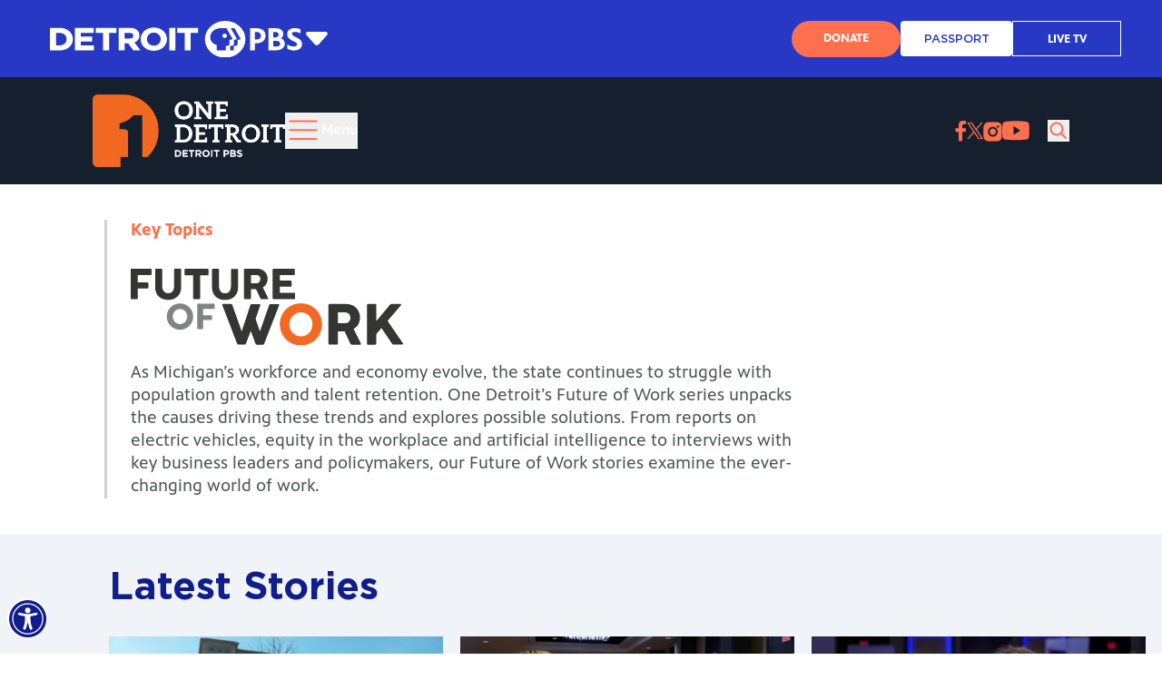

--- FILE ---
content_type: text/css; charset=utf-8
request_url: https://www.detroitpbs.org/_next/static/css/ddcdd3bc060aa954.css
body_size: 67041
content:
@import"https://fonts.googleapis.com/css2?family=Fira+Sans:wght@300;400;500;600;700;800&display=swap";@import"https://fonts.googleapis.com/css2?family=Mukta:wght@300;400;500;600;700;800&display=swap";@import"https://fonts.googleapis.com/css2?family=Abhaya+Libre:wght@400;500;600;700;800&display=swap";@import"https://cdnjs.cloudflare.com/ajax/libs/slick-carousel/1.6.0/slick.min.css";@import"https://cdnjs.cloudflare.com/ajax/libs/slick-carousel/1.6.0/slick-theme.min.css";*,:after,:before{--tw-border-spacing-x:0;--tw-border-spacing-y:0;--tw-translate-x:0;--tw-translate-y:0;--tw-rotate:0;--tw-skew-x:0;--tw-skew-y:0;--tw-scale-x:1;--tw-scale-y:1;--tw-pan-x: ;--tw-pan-y: ;--tw-pinch-zoom: ;--tw-scroll-snap-strictness:proximity;--tw-gradient-from-position: ;--tw-gradient-via-position: ;--tw-gradient-to-position: ;--tw-ordinal: ;--tw-slashed-zero: ;--tw-numeric-figure: ;--tw-numeric-spacing: ;--tw-numeric-fraction: ;--tw-ring-inset: ;--tw-ring-offset-width:0px;--tw-ring-offset-color:#fff;--tw-ring-color:rgba(59,130,246,.5);--tw-ring-offset-shadow:0 0 #0000;--tw-ring-shadow:0 0 #0000;--tw-shadow:0 0 #0000;--tw-shadow-colored:0 0 #0000;--tw-blur: ;--tw-brightness: ;--tw-contrast: ;--tw-grayscale: ;--tw-hue-rotate: ;--tw-invert: ;--tw-saturate: ;--tw-sepia: ;--tw-drop-shadow: ;--tw-backdrop-blur: ;--tw-backdrop-brightness: ;--tw-backdrop-contrast: ;--tw-backdrop-grayscale: ;--tw-backdrop-hue-rotate: ;--tw-backdrop-invert: ;--tw-backdrop-opacity: ;--tw-backdrop-saturate: ;--tw-backdrop-sepia: ;--tw-contain-size: ;--tw-contain-layout: ;--tw-contain-paint: ;--tw-contain-style: }::backdrop{--tw-border-spacing-x:0;--tw-border-spacing-y:0;--tw-translate-x:0;--tw-translate-y:0;--tw-rotate:0;--tw-skew-x:0;--tw-skew-y:0;--tw-scale-x:1;--tw-scale-y:1;--tw-pan-x: ;--tw-pan-y: ;--tw-pinch-zoom: ;--tw-scroll-snap-strictness:proximity;--tw-gradient-from-position: ;--tw-gradient-via-position: ;--tw-gradient-to-position: ;--tw-ordinal: ;--tw-slashed-zero: ;--tw-numeric-figure: ;--tw-numeric-spacing: ;--tw-numeric-fraction: ;--tw-ring-inset: ;--tw-ring-offset-width:0px;--tw-ring-offset-color:#fff;--tw-ring-color:rgba(59,130,246,.5);--tw-ring-offset-shadow:0 0 #0000;--tw-ring-shadow:0 0 #0000;--tw-shadow:0 0 #0000;--tw-shadow-colored:0 0 #0000;--tw-blur: ;--tw-brightness: ;--tw-contrast: ;--tw-grayscale: ;--tw-hue-rotate: ;--tw-invert: ;--tw-saturate: ;--tw-sepia: ;--tw-drop-shadow: ;--tw-backdrop-blur: ;--tw-backdrop-brightness: ;--tw-backdrop-contrast: ;--tw-backdrop-grayscale: ;--tw-backdrop-hue-rotate: ;--tw-backdrop-invert: ;--tw-backdrop-opacity: ;--tw-backdrop-saturate: ;--tw-backdrop-sepia: ;--tw-contain-size: ;--tw-contain-layout: ;--tw-contain-paint: ;--tw-contain-style: }/*
! tailwindcss v3.4.17 | MIT License | https://tailwindcss.com
*/*,:after,:before{box-sizing:border-box;border:0 solid #e5e7eb}:after,:before{--tw-content:""}:host,html{line-height:1.5;-webkit-text-size-adjust:100%;-moz-tab-size:4;-o-tab-size:4;tab-size:4;font-family:PBS Sans,ui-sans-serif,system-ui,sans-serif,Apple Color Emoji,Segoe UI Emoji,Segoe UI Symbol,Noto Color Emoji;font-feature-settings:normal;font-variation-settings:normal;-webkit-tap-highlight-color:transparent}body{margin:0;line-height:inherit}hr{height:0;color:inherit;border-top-width:1px}abbr:where([title]){-webkit-text-decoration:underline dotted;text-decoration:underline dotted}h1,h2,h3,h4,h5,h6{font-size:inherit;font-weight:inherit}a{color:inherit;text-decoration:inherit}b,strong{font-weight:bolder}code,kbd,pre,samp{font-family:ui-monospace,SFMono-Regular,Menlo,Monaco,Consolas,Liberation Mono,Courier New,monospace;font-feature-settings:normal;font-variation-settings:normal;font-size:1em}small{font-size:80%}sub,sup{font-size:75%;line-height:0;position:relative;vertical-align:baseline}sub{bottom:-.25em}sup{top:-.5em}table{text-indent:0;border-color:inherit;border-collapse:collapse}button,input,optgroup,select,textarea{font-family:inherit;font-feature-settings:inherit;font-variation-settings:inherit;font-size:100%;font-weight:inherit;line-height:inherit;letter-spacing:inherit;color:inherit;margin:0;padding:0}button,select{text-transform:none}button,input:where([type=button]),input:where([type=reset]),input:where([type=submit]){-webkit-appearance:button;background-color:transparent;background-image:none}:-moz-focusring{outline:auto}:-moz-ui-invalid{box-shadow:none}progress{vertical-align:baseline}::-webkit-inner-spin-button,::-webkit-outer-spin-button{height:auto}[type=search]{-webkit-appearance:textfield;outline-offset:-2px}::-webkit-search-decoration{-webkit-appearance:none}::-webkit-file-upload-button{-webkit-appearance:button;font:inherit}summary{display:list-item}blockquote,dd,dl,figure,h1,h2,h3,h4,h5,h6,hr,p,pre{margin:0}fieldset{margin:0}fieldset,legend{padding:0}menu,ol,ul{list-style:none;margin:0;padding:0}dialog{padding:0}textarea{resize:vertical}input::-moz-placeholder,textarea::-moz-placeholder{opacity:1;color:#9ca3af}input::placeholder,textarea::placeholder{opacity:1;color:#9ca3af}[role=button],button{cursor:pointer}:disabled{cursor:default}audio,canvas,embed,iframe,img,object,svg,video{display:block;vertical-align:middle}img,video{max-width:100%;height:auto}[hidden]:where(:not([hidden=until-found])){display:none}h1{font-family:Gotham,ui-sans-serif,system-ui,sans-serif,Apple Color Emoji,Segoe UI Emoji,Segoe UI Symbol,Noto Color Emoji;font-size:46px;font-weight:700;line-height:54px;--tw-text-opacity:1;color:rgb(0 0 0/var(--tw-text-opacity,1))}@media (min-width:1024px){h1{font-size:56px;line-height:64px}}h2{font-family:Gotham,ui-sans-serif,system-ui,sans-serif,Apple Color Emoji,Segoe UI Emoji,Segoe UI Symbol,Noto Color Emoji;font-size:38px;font-weight:700;line-height:46px;--tw-text-opacity:1;color:rgb(0 0 0/var(--tw-text-opacity,1))}@media (min-width:1024px){h2{font-size:48px;line-height:56px}}h3{font-family:PBS Sans,ui-sans-serif,system-ui,sans-serif,Apple Color Emoji,Segoe UI Emoji,Segoe UI Symbol,Noto Color Emoji;font-size:28px;font-weight:700;line-height:30px;--tw-text-opacity:1;color:rgb(0 0 0/var(--tw-text-opacity,1))}@media (min-width:1024px){h3{font-size:32px;line-height:40px}}h4{font-family:PBS Sans,ui-sans-serif,system-ui,sans-serif,Apple Color Emoji,Segoe UI Emoji,Segoe UI Symbol,Noto Color Emoji;font-size:24px;font-weight:400;line-height:30px;--tw-text-opacity:1;color:rgb(0 0 0/var(--tw-text-opacity,1))}@media (min-width:1024px){h4{font-size:32px;line-height:40px}}h5{font-family:PBS Sans,ui-sans-serif,system-ui,sans-serif,Apple Color Emoji,Segoe UI Emoji,Segoe UI Symbol,Noto Color Emoji;font-size:1rem;font-weight:500;line-height:1.5rem;--tw-text-opacity:1;color:rgb(0 0 0/var(--tw-text-opacity,1))}@media (min-width:1024px){h5{font-size:1.125rem;line-height:1.75rem}}h6{font-family:PBS Sans,ui-sans-serif,system-ui,sans-serif,Apple Color Emoji,Segoe UI Emoji,Segoe UI Symbol,Noto Color Emoji;font-size:1rem;line-height:1.5rem;font-weight:400}h6,largeText{--tw-text-opacity:1;color:rgb(0 0 0/var(--tw-text-opacity,1))}largeText{font-family:Gotham,ui-sans-serif,system-ui,sans-serif,Apple Color Emoji,Segoe UI Emoji,Segoe UI Symbol,Noto Color Emoji;font-size:73px;font-weight:700;line-height:83px}.container{width:100%;padding-right:1rem;padding-left:1rem}@media (min-width:360px){.container{max-width:360px}}@media (min-width:640px){.container{max-width:640px}}@media (min-width:768px){.container{max-width:768px;padding-right:4rem;padding-left:4rem}}@media (min-width:1024px){.container{max-width:1024px}}@media (min-width:1280px){.container{max-width:1280px}}@media (min-width:1536px){.container{max-width:1536px}}.sr-only{position:absolute;width:1px;height:1px;padding:0;margin:-1px;overflow:hidden;clip:rect(0,0,0,0);white-space:nowrap;border-width:0}.pointer-events-none{pointer-events:none}.pointer-events-auto{pointer-events:auto}.visible{visibility:visible}.invisible{visibility:hidden}.\!static{position:static!important}.static{position:static}.fixed{position:fixed}.absolute{position:absolute}.\!relative{position:relative!important}.relative{position:relative}.sticky{position:sticky}.inset-0{inset:0}.inset-\[-19px\]{inset:-19px}.inset-y-0{top:0;bottom:0}.\!left-0{left:0!important}.\!left-\[-30px\]{left:-30px!important}.\!right-0{right:0!important}.\!top-\[15px\]{top:15px!important}.-bottom-36{bottom:-9rem}.-bottom-4{bottom:-1rem}.-bottom-5{bottom:-1.25rem}.-bottom-7{bottom:-1.75rem}.-bottom-8{bottom:-2rem}.-bottom-\[28px\]{bottom:-28px}.-bottom-\[38px\]{bottom:-38px}.-left-32{left:-8rem}.-left-4{left:-1rem}.-left-5{left:-1.25rem}.-left-9{left:-2.25rem}.-left-\[50px\]{left:-50px}.-right-3{right:-.75rem}.-right-32{right:-8rem}.-right-4{right:-1rem}.-right-\[16px\]{right:-16px}.-top-0{top:0}.-top-0\.5{top:-.125rem}.-top-2{top:-.5rem}.-top-20{top:-5rem}.-top-28{top:-7rem}.-top-4{top:-1rem}.-top-\[16px\]{top:-16px}.bottom-0{bottom:0}.bottom-1{bottom:.25rem}.bottom-10{bottom:2.5rem}.bottom-2{bottom:.5rem}.bottom-20{bottom:5rem}.bottom-32{bottom:8rem}.bottom-5{bottom:1.25rem}.bottom-6{bottom:1.5rem}.bottom-9{bottom:2.25rem}.bottom-\[-100px\]{bottom:-100px}.bottom-\[-101px\]{bottom:-101px}.bottom-\[-125px\]{bottom:-125px}.bottom-\[-129px\]{bottom:-129px}.bottom-\[-140px\]{bottom:-140px}.bottom-\[-170px\]{bottom:-170px}.bottom-\[-197px\]{bottom:-197px}.bottom-\[-200px\]{bottom:-200px}.bottom-\[-213px\]{bottom:-213px}.bottom-\[-249px\]{bottom:-249px}.bottom-\[-250px\]{bottom:-250px}.bottom-\[-390px\]{bottom:-390px}.bottom-\[-450px\]{bottom:-450px}.bottom-\[-53px\]{bottom:-53px}.bottom-\[-5px\]{bottom:-5px}.bottom-\[-90px\]{bottom:-90px}.bottom-\[-9px\]{bottom:-9px}.bottom-\[11\%\]{bottom:11%}.bottom-\[1px\]{bottom:1px}.bottom-\[5px\]{bottom:5px}.bottom-\[70\%\]{bottom:70%}.bottom-\[73px\]{bottom:73px}.left-0{left:0}.left-1\/2{left:50%}.left-2\.5{left:.625rem}.left-2\/4{left:50%}.left-20{left:5rem}.left-3{left:.75rem}.left-4{left:1rem}.left-5{left:1.25rem}.left-6{left:1.5rem}.left-\[-105px\]{left:-105px}.left-\[-119px\]{left:-119px}.left-\[-1px\]{left:-1px}.left-\[-29px\]{left:-29px}.left-\[-70\%\]{left:-70%}.left-\[-8px\]{left:-8px}.left-\[-9px\]{left:-9px}.left-\[0\.625rem\]{left:.625rem}.left-\[100px\]{left:100px}.left-\[190px\]{left:190px}.left-\[2\.9375rem\]{left:2.9375rem}.left-\[200\%\]{left:200%}.left-\[21\%\]{left:21%}.left-\[27px\]{left:27px}.left-\[300\%\]{left:300%}.left-\[35\%\]{left:35%}.left-\[37\%\]{left:37%}.left-\[4\.25rem\]{left:4.25rem}.left-\[400\%\]{left:400%}.left-\[42\%\]{left:42%}.left-\[50\%\]{left:50%}.left-\[500\%\]{left:500%}.left-\[58px\]{left:58px}.left-\[85px\]{left:85px}.left-\[9\.625rem\]{left:9.625rem}.left-full{left:100%}.right-0{right:0}.right-1{right:.25rem}.right-14{right:3.5rem}.right-16{right:4rem}.right-2{right:.5rem}.right-3{right:.75rem}.right-4{right:1rem}.right-5{right:1.25rem}.right-6{right:1.5rem}.right-8{right:2rem}.right-\[-100px\]{right:-100px}.right-\[-111px\]{right:-111px}.right-\[-124px\]{right:-124px}.right-\[-12px\]{right:-12px}.right-\[-134px\]{right:-134px}.right-\[-153px\]{right:-153px}.right-\[-15px\]{right:-15px}.right-\[-163px\]{right:-163px}.right-\[-170px\]{right:-170px}.right-\[-182px\]{right:-182px}.right-\[-20\%\]{right:-20%}.right-\[-30px\]{right:-30px}.right-\[-5px\]{right:-5px}.right-\[-60px\]{right:-60px}.right-\[-65px\]{right:-65px}.right-\[-78px\]{right:-78px}.right-\[-8px\]{right:-8px}.right-\[-90px\]{right:-90px}.right-\[0\.625rem\]{right:.625rem}.right-\[100px\]{right:100px}.right-\[10px\]{right:10px}.right-\[120px\]{right:120px}.right-\[17px\]{right:17px}.right-\[20px\]{right:20px}.right-\[32px\]{right:32px}.right-\[37\%\]{right:37%}.right-\[40px\]{right:40px}.right-\[50px\]{right:50px}.top-0{top:0}.top-0\.5{top:.125rem}.top-1\/2{top:50%}.top-12{top:3rem}.top-14{top:3.5rem}.top-16{top:4rem}.top-2{top:.5rem}.top-2\/4{top:50%}.top-3\/4{top:75%}.top-4{top:1rem}.top-5{top:1.25rem}.top-8{top:2rem}.top-\[-13\%\]{top:-13%}.top-\[-132px\]{top:-132px}.top-\[-147px\]{top:-147px}.top-\[-150px\]{top:-150px}.top-\[-17px\]{top:-17px}.top-\[-20\%\]{top:-20%}.top-\[-220px\]{top:-220px}.top-\[-253px\]{top:-253px}.top-\[-30px\]{top:-30px}.top-\[-33\%\]{top:-33%}.top-\[-40px\]{top:-40px}.top-\[-50px\]{top:-50px}.top-\[-56px\]{top:-56px}.top-\[-57px\]{top:-57px}.top-\[-78px\]{top:-78px}.top-\[0\.625rem\]{top:.625rem}.top-\[0\],.top-\[0px\]{top:0}.top-\[10\.875rem\]{top:10.875rem}.top-\[100\%\]{top:100%}.top-\[11\.875rem\]{top:11.875rem}.top-\[151px\]{top:151px}.top-\[190px\]{top:190px}.top-\[20\%\]{top:20%}.top-\[20px\]{top:20px}.top-\[25\%\]{top:25%}.top-\[2px\]{top:2px}.top-\[30\%\]{top:30%}.top-\[32\%\]{top:32%}.top-\[32px\]{top:32px}.top-\[34\%\]{top:34%}.top-\[35\%\]{top:35%}.top-\[37\%\]{top:37%}.top-\[40\%\]{top:40%}.top-\[42\%\]{top:42%}.top-\[43\%\]{top:43%}.top-\[45\%\]{top:45%}.top-\[5\%\]{top:5%}.top-\[50\%\]{top:50%}.top-\[52px\]{top:52px}.top-\[7\.8125rem\]{top:7.8125rem}.top-\[78\%\]{top:78%}.top-\[7px\]{top:7px}.top-\[90px\]{top:90px}.\!z-20{z-index:20!important}.z-0{z-index:0}.z-10{z-index:10}.z-20{z-index:20}.z-30{z-index:30}.z-40{z-index:40}.z-50{z-index:50}.z-\[-1\]{z-index:-1}.z-\[0\]{z-index:0}.z-\[1000\]{z-index:1000}.z-\[100\]{z-index:100}.z-\[10\]{z-index:10}.z-\[12\]{z-index:12}.z-\[1\]{z-index:1}.z-\[2\]{z-index:2}.z-\[31\]{z-index:31}.z-\[3\]{z-index:3}.z-\[4\]{z-index:4}.z-\[5\]{z-index:5}.z-\[9999\]{z-index:9999}.z-\[999\]{z-index:999}.order-1{order:1}.order-10{order:10}.order-2{order:2}.col-span-2{grid-column:span 2/span 2}.row-span-2{grid-row:span 2/span 2}.float-right{float:right}.\!m-0{margin:0!important}.m-0{margin:0}.m-auto{margin:auto}.\!my-10{margin-top:2.5rem!important;margin-bottom:2.5rem!important}.-mx-4{margin-left:-1rem;margin-right:-1rem}.-mx-\[0\.625rem\]{margin-left:-.625rem;margin-right:-.625rem}.mx-10{margin-left:2.5rem;margin-right:2.5rem}.mx-3{margin-left:.75rem;margin-right:.75rem}.mx-4{margin-left:1rem;margin-right:1rem}.mx-auto{margin-left:auto;margin-right:auto}.my-0{margin-top:0;margin-bottom:0}.my-1{margin-top:.25rem;margin-bottom:.25rem}.my-10{margin-top:2.5rem;margin-bottom:2.5rem}.my-12{margin-top:3rem;margin-bottom:3rem}.my-14{margin-top:3.5rem;margin-bottom:3.5rem}.my-16{margin-top:4rem;margin-bottom:4rem}.my-2{margin-top:.5rem;margin-bottom:.5rem}.my-20{margin-top:5rem;margin-bottom:5rem}.my-36{margin-top:9rem;margin-bottom:9rem}.my-4{margin-top:1rem;margin-bottom:1rem}.my-5{margin-top:1.25rem;margin-bottom:1.25rem}.my-6{margin-top:1.5rem;margin-bottom:1.5rem}.my-8{margin-top:2rem;margin-bottom:2rem}.my-9{margin-top:2.25rem;margin-bottom:2.25rem}.my-\[100px\]{margin-top:100px;margin-bottom:100px}.my-\[10px\]{margin-top:10px;margin-bottom:10px}.my-\[24px\]{margin-top:24px;margin-bottom:24px}.my-\[32px\]{margin-top:32px;margin-bottom:32px}.my-\[50px\]{margin-top:50px;margin-bottom:50px}.my-\[60px\]{margin-top:60px;margin-bottom:60px}.my-\[76px\]{margin-top:76px;margin-bottom:76px}.my-\[7px\]{margin-top:7px;margin-bottom:7px}.my-auto{margin-top:auto;margin-bottom:auto}.\!mb-0{margin-bottom:0!important}.\!mb-20{margin-bottom:5rem!important}.\!mb-4{margin-bottom:1rem!important}.\!mb-\[4px\]{margin-bottom:4px!important}.\!mt-0{margin-top:0!important}.\!mt-1{margin-top:.25rem!important}.\!mt-10{margin-top:2.5rem!important}.-mb-8{margin-bottom:-2rem}.-ml-\[\.5px\]{margin-left:-.5px}.-mt-1{margin-top:-.25rem}.-mt-10{margin-top:-2.5rem}.-mt-16{margin-top:-4rem}.-mt-2{margin-top:-.5rem}.-mt-4{margin-top:-1rem}.-mt-5{margin-top:-1.25rem}.-mt-6{margin-top:-1.5rem}.mb-0{margin-bottom:0}.mb-1{margin-bottom:.25rem}.mb-10{margin-bottom:2.5rem}.mb-12{margin-bottom:3rem}.mb-14{margin-bottom:3.5rem}.mb-16{margin-bottom:4rem}.mb-2{margin-bottom:.5rem}.mb-20{margin-bottom:5rem}.mb-3{margin-bottom:.75rem}.mb-4{margin-bottom:1rem}.mb-5{margin-bottom:1.25rem}.mb-6{margin-bottom:1.5rem}.mb-7{margin-bottom:1.75rem}.mb-8{margin-bottom:2rem}.mb-9{margin-bottom:2.25rem}.mb-\[10px\]{margin-bottom:10px}.mb-\[12px\]{margin-bottom:12px}.mb-\[14px\]{margin-bottom:14px}.mb-\[16px\]{margin-bottom:16px}.mb-\[18px\]{margin-bottom:18px}.mb-\[20px\]{margin-bottom:20px}.mb-\[24px\]{margin-bottom:24px}.mb-\[28px\]{margin-bottom:28px}.mb-\[29px\]{margin-bottom:29px}.mb-\[2px\]{margin-bottom:2px}.mb-\[3\.25rem\]{margin-bottom:3.25rem}.mb-\[3\.75rem\]{margin-bottom:3.75rem}.mb-\[3\.875rem\]{margin-bottom:3.875rem}.mb-\[30px\]{margin-bottom:30px}.mb-\[32px\]{margin-bottom:32px}.mb-\[34px\]{margin-bottom:34px}.mb-\[4\.9375rem\]{margin-bottom:4.9375rem}.mb-\[40px\]{margin-bottom:40px}.mb-\[46px\]{margin-bottom:46px}.mb-\[5\.875rem\]{margin-bottom:5.875rem}.mb-\[50px\]{margin-bottom:50px}.mb-\[56px\]{margin-bottom:56px}.mb-\[60px\]{margin-bottom:60px}.mb-\[64px\]{margin-bottom:64px}.mb-\[80px\]{margin-bottom:80px}.ml-0{margin-left:0}.ml-1{margin-left:.25rem}.ml-12{margin-left:3rem}.ml-2{margin-left:.5rem}.ml-4{margin-left:1rem}.ml-5{margin-left:1.25rem}.ml-6{margin-left:1.5rem}.ml-7{margin-left:1.75rem}.ml-8{margin-left:2rem}.ml-\[18px\]{margin-left:18px}.ml-\[2\.9375rem\]{margin-left:2.9375rem}.ml-\[20\.875rem\]{margin-left:20.875rem}.ml-\[4\.4375rem\]{margin-left:4.4375rem}.ml-\[5\.0625rem\]{margin-left:5.0625rem}.ml-\[9\.1875rem\]{margin-left:9.1875rem}.ml-auto{margin-left:auto}.mr-2{margin-right:.5rem}.mr-20{margin-right:5rem}.mr-3{margin-right:.75rem}.mr-32{margin-right:8rem}.mr-4{margin-right:1rem}.mr-5{margin-right:1.25rem}.mr-6{margin-right:1.5rem}.mr-9{margin-right:2.25rem}.mr-\[150px\]{margin-right:150px}.mr-\[20px\]{margin-right:20px}.mr-\[24px\]{margin-right:24px}.mt-0{margin-top:0}.mt-1{margin-top:.25rem}.mt-10{margin-top:2.5rem}.mt-12{margin-top:3rem}.mt-14{margin-top:3.5rem}.mt-16{margin-top:4rem}.mt-2{margin-top:.5rem}.mt-20{margin-top:5rem}.mt-3{margin-top:.75rem}.mt-4{margin-top:1rem}.mt-48{margin-top:12rem}.mt-5{margin-top:1.25rem}.mt-6{margin-top:1.5rem}.mt-7{margin-top:1.75rem}.mt-8{margin-top:2rem}.mt-9{margin-top:2.25rem}.mt-\[-100px\]{margin-top:-100px}.mt-\[-10px\]{margin-top:-10px}.mt-\[-2px\]{margin-top:-2px}.mt-\[0\.125rem\]{margin-top:.125rem}.mt-\[10px\]{margin-top:10px}.mt-\[12px\]{margin-top:12px}.mt-\[16px\]{margin-top:16px}.mt-\[18px\]{margin-top:18px}.mt-\[24px\]{margin-top:24px}.mt-\[25px\]{margin-top:25px}.mt-\[28px\]{margin-top:28px}.mt-\[30px\]{margin-top:30px}.mt-\[32px\]{margin-top:32px}.mt-\[40px\]{margin-top:40px}.mt-\[42px\]{margin-top:42px}.mt-\[43px\]{margin-top:43px}.mt-\[5\.125rem\]{margin-top:5.125rem}.mt-\[50px\]{margin-top:50px}.mt-\[56px\]{margin-top:56px}.mt-\[60px\]{margin-top:60px}.mt-\[64px\]{margin-top:64px}.mt-\[7\.6875rem\]{margin-top:7.6875rem}.mt-\[99px\]{margin-top:99px}.mt-auto{margin-top:auto}.box-border{box-sizing:border-box}.line-clamp-3{overflow:hidden;display:-webkit-box;-webkit-box-orient:vertical;-webkit-line-clamp:3}.\!block{display:block!important}.block{display:block}.inline-block{display:inline-block}.inline{display:inline}.\!flex{display:flex!important}.flex{display:flex}.\!inline-flex{display:inline-flex!important}.inline-flex{display:inline-flex}.table{display:table}.grid{display:grid}.\!hidden{display:none!important}.hidden{display:none}.aspect-\[1\.9\]{aspect-ratio:1.9}.aspect-\[2\/3\]{aspect-ratio:2/3}.aspect-\[20\/9\]{aspect-ratio:20/9}.aspect-\[22\/30\]{aspect-ratio:22/30}.aspect-\[282\/369\]{aspect-ratio:282/369}.aspect-\[3\/2\]{aspect-ratio:3/2}.aspect-\[3\/4\]{aspect-ratio:3/4}.aspect-\[4\/2\]{aspect-ratio:4/2}.aspect-\[5\/3\]{aspect-ratio:5/3}.aspect-\[8\/3\]{aspect-ratio:8/3}.aspect-\[8\/9\]{aspect-ratio:8/9}.aspect-video{aspect-ratio:16/9}.\!h-\[11px\]{height:11px!important}.\!h-\[300px\]{height:300px!important}.\!h-\[350px\]{height:350px!important}.\!h-\[400px\]{height:400px!important}.\!h-auto{height:auto!important}.\!h-full{height:100%!important}.h-1{height:.25rem}.h-10{height:2.5rem}.h-14{height:3.5rem}.h-2{height:.5rem}.h-20{height:5rem}.h-3{height:.75rem}.h-4{height:1rem}.h-44{height:11rem}.h-8{height:2rem}.h-9{height:2.25rem}.h-\[0\.125rem\]{height:.125rem}.h-\[0\.1875rem\]{height:.1875rem}.h-\[1\.5px\]{height:1.5px}.h-\[100px\]{height:100px}.h-\[100vh\]{height:100vh}.h-\[113px\]{height:113px}.h-\[119px\]{height:119px}.h-\[11px\]{height:11px}.h-\[120px\]{height:120px}.h-\[140px\]{height:140px}.h-\[143px\]{height:143px}.h-\[15\.125rem\]{height:15.125rem}.h-\[152px\]{height:152px}.h-\[160px\]{height:160px}.h-\[169px\]{height:169px}.h-\[170px\]{height:170px}.h-\[181px\]{height:181px}.h-\[1px\]{height:1px}.h-\[200px\]{height:200px}.h-\[20px\]{height:20px}.h-\[219px\]{height:219px}.h-\[220px\]{height:220px}.h-\[230px\]{height:230px}.h-\[235px\]{height:235px}.h-\[240px\]{height:240px}.h-\[24px\]{height:24px}.h-\[250px\]{height:250px}.h-\[253px\]{height:253px}.h-\[25vh\]{height:25vh}.h-\[260px\]{height:260px}.h-\[267px\]{height:267px}.h-\[270px\]{height:270px}.h-\[275px\]{height:275px}.h-\[287px\]{height:287px}.h-\[2px\]{height:2px}.h-\[3\.625rem\]{height:3.625rem}.h-\[3\.75rem\]{height:3.75rem}.h-\[300px\]{height:300px}.h-\[307px\]{height:307px}.h-\[30px\]{height:30px}.h-\[30vh\]{height:30vh}.h-\[316px\]{height:316px}.h-\[320px\]{height:320px}.h-\[32px\]{height:32px}.h-\[331px\]{height:331px}.h-\[344px\]{height:344px}.h-\[34px\]{height:34px}.h-\[350px\]{height:350px}.h-\[355px\]{height:355px}.h-\[35px\]{height:35px}.h-\[360px\]{height:360px}.h-\[361px\]{height:361px}.h-\[362px\]{height:362px}.h-\[383px\]{height:383px}.h-\[38px\]{height:38px}.h-\[390px\]{height:390px}.h-\[3px\]{height:3px}.h-\[3rem\]{height:3rem}.h-\[4\.75rem\]{height:4.75rem}.h-\[400px\]{height:400px}.h-\[40px\]{height:40px}.h-\[40vh\]{height:40vh}.h-\[41px\]{height:41px}.h-\[439px\]{height:439px}.h-\[450px\]{height:450px}.h-\[481px\]{height:481px}.h-\[489px\]{height:489px}.h-\[490px\]{height:490px}.h-\[49px\]{height:49px}.h-\[500px\]{height:500px}.h-\[50px\]{height:50px}.h-\[50vh\]{height:50vh}.h-\[51\%\]{height:51%}.h-\[51\.19px\]{height:51.19px}.h-\[510px\]{height:510px}.h-\[52px\]{height:52px}.h-\[530px\]{height:530px}.h-\[542px\]{height:542px}.h-\[563px\]{height:563px}.h-\[56px\]{height:56px}.h-\[56vh\]{height:56vh}.h-\[58px\]{height:58px}.h-\[600px\]{height:600px}.h-\[60px\]{height:60px}.h-\[62px\]{height:62px}.h-\[650px\]{height:650px}.h-\[65px\]{height:65px}.h-\[693px\]{height:693px}.h-\[6px\]{height:6px}.h-\[7\.375rem\]{height:7.375rem}.h-\[71vh\]{height:71vh}.h-\[76px\]{height:76px}.h-\[85px\]{height:85px}.h-\[86px\]{height:86px}.h-\[87vh\]{height:87vh}.h-\[8px\]{height:8px}.h-\[900px\]{height:900px}.h-\[95\%\]{height:95%}.h-\[calc\(100vh-60px\)\]{height:calc(100vh - 60px)}.h-\[calc\(100vh-85px\)\]{height:calc(100vh - 85px)}.h-\[calc\(50vh-43px\)\]{height:calc(50vh - 43px)}.h-auto{height:auto}.h-fit{height:-moz-fit-content;height:fit-content}.h-full{height:100%}.h-screen{height:100vh}.\!max-h-\[30px\]{max-height:30px!important}.\!max-h-\[510px\]{max-height:510px!important}.\!max-h-\[735px\]{max-height:735px!important}.max-h-0{max-height:0}.max-h-96{max-height:24rem}.max-h-\[100px\]{max-height:100px}.max-h-\[112px\]{max-height:112px}.max-h-\[256px\]{max-height:256px}.max-h-\[300px\]{max-height:300px}.max-h-\[307px\]{max-height:307px}.max-h-\[32px\]{max-height:32px}.max-h-\[350px\]{max-height:350px}.max-h-\[390px\]{max-height:390px}.max-h-\[400px\]{max-height:400px}.max-h-\[417px\]{max-height:417px}.max-h-\[45vh\]{max-height:45vh}.max-h-\[500px\]{max-height:500px}.max-h-\[50px\]{max-height:50px}.max-h-\[512px\]{max-height:512px}.max-h-\[600px\]{max-height:600px}.max-h-\[700px\]{max-height:700px}.max-h-\[72px\]{max-height:72px}.max-h-\[75px\]{max-height:75px}.max-h-\[800px\]{max-height:800px}.min-h-0{min-height:0}.min-h-80{min-height:20rem}.min-h-\[100px\]{min-height:100px}.min-h-\[112px\]{min-height:112px}.min-h-\[120px\]{min-height:120px}.min-h-\[145px\]{min-height:145px}.min-h-\[150px\]{min-height:150px}.min-h-\[153px\]{min-height:153px}.min-h-\[176px\]{min-height:176px}.min-h-\[200px\]{min-height:200px}.min-h-\[232px\]{min-height:232px}.min-h-\[256px\]{min-height:256px}.min-h-\[262px\]{min-height:262px}.min-h-\[288px\]{min-height:288px}.min-h-\[300px\]{min-height:300px}.min-h-\[307px\]{min-height:307px}.min-h-\[32px\]{min-height:32px}.min-h-\[357\]{min-height:357}.min-h-\[364px\]{min-height:364px}.min-h-\[417px\]{min-height:417px}.min-h-\[450px\]{min-height:450px}.min-h-\[480px\]{min-height:480px}.min-h-\[500px\]{min-height:500px}.min-h-\[50px\]{min-height:50px}.min-h-\[510px\]{min-height:510px}.min-h-\[51px\]{min-height:51px}.min-h-\[522px\]{min-height:522px}.min-h-\[52px\]{min-height:52px}.min-h-\[56px\]{min-height:56px}.min-h-\[6\.9375rem\]{min-height:6.9375rem}.min-h-\[600px\]{min-height:600px}.min-h-\[64px\]{min-height:64px}.min-h-\[650px\]{min-height:650px}.min-h-\[65vw\]{min-height:65vw}.min-h-\[72px\]{min-height:72px}.min-h-\[75px\]{min-height:75px}.min-h-\[790px\]{min-height:790px}.min-h-\[8\.125rem\]{min-height:8.125rem}.min-h-\[816px\]{min-height:816px}.min-h-\[auto\]{min-height:auto}.min-h-full{min-height:100%}.min-h-screen{min-height:100vh}.\!w-4\/5{width:80%!important}.\!w-\[11px\]{width:11px!important}.\!w-\[160px\]{width:160px!important}.\!w-full{width:100%!important}.w-0{width:0}.w-1\/2{width:50%}.w-1\/4{width:25%}.w-10{width:2.5rem}.w-2{width:.5rem}.w-2\/4{width:50%}.w-24{width:6rem}.w-3{width:.75rem}.w-4{width:1rem}.w-72{width:18rem}.w-8{width:2rem}.w-80{width:20rem}.w-9{width:2.25rem}.w-\[0\.1875rem\]{width:.1875rem}.w-\[100\%\]{width:100%}.w-\[100px\]{width:100px}.w-\[103px\]{width:103px}.w-\[10px\]{width:10px}.w-\[113px\]{width:113px}.w-\[119px\]{width:119px}.w-\[12\.5rem\]{width:12.5rem}.w-\[120px\]{width:120px}.w-\[143px\]{width:143px}.w-\[15\%\]{width:15%}.w-\[150px\]{width:150px}.w-\[1px\]{width:1px}.w-\[200px\]{width:200px}.w-\[20px\]{width:20px}.w-\[210px\]{width:210px}.w-\[211px\]{width:211px}.w-\[216px\]{width:216px}.w-\[219px\]{width:219px}.w-\[230px\]{width:230px}.w-\[235px\]{width:235px}.w-\[24px\]{width:24px}.w-\[250px\]{width:250px}.w-\[253px\]{width:253px}.w-\[26\.6875rem\]{width:26.6875rem}.w-\[262px\]{width:262px}.w-\[275px\]{width:275px}.w-\[277px\]{width:277px}.w-\[282px\]{width:282px}.w-\[2px\]{width:2px}.w-\[300px\]{width:300px}.w-\[30px\]{width:30px}.w-\[314px\]{width:314px}.w-\[316px\]{width:316px}.w-\[31px\]{width:31px}.w-\[32px\]{width:32px}.w-\[344px\]{width:344px}.w-\[34px\]{width:34px}.w-\[35\%\]{width:35%}.w-\[350px\]{width:350px}.w-\[35px\]{width:35px}.w-\[360px\]{width:360px}.w-\[380px\]{width:380px}.w-\[40\%\]{width:40%}.w-\[400px\]{width:400px}.w-\[41\.5rem\]{width:41.5rem}.w-\[481px\]{width:481px}.w-\[489px\]{width:489px}.w-\[49\%\]{width:49%}.w-\[49px\]{width:49px}.w-\[50\%\]{width:50%}.w-\[50px\]{width:50px}.w-\[530px\]{width:530px}.w-\[55\%\]{width:55%}.w-\[563px\]{width:563px}.w-\[567px\]{width:567px}.w-\[59px\]{width:59px}.w-\[60\%\]{width:60%}.w-\[600px\]{width:600px}.w-\[60px\]{width:60px}.w-\[62px\]{width:62px}.w-\[65\%\]{width:65%}.w-\[650px\]{width:650px}.w-\[65px\]{width:65px}.w-\[65vw\]{width:65vw}.w-\[693px\]{width:693px}.w-\[70\%\]{width:70%}.w-\[75\%\]{width:75%}.w-\[76px\]{width:76px}.w-\[83px\]{width:83px}.w-\[85px\]{width:85px}.w-\[86px\]{width:86px}.w-\[8px\]{width:8px}.w-\[90\%\]{width:90%}.w-\[90px\]{width:90px}.w-\[95\%\]{width:95%}.w-\[calc\(100\%-1\.25rem\)\]{width:calc(100% - 1.25rem)}.w-\[calc\(100\%-60px\)\]{width:calc(100% - 60px)}.w-\[calc\(100\%-62px\)\]{width:calc(100% - 62px)}.w-\[inherit\]{width:inherit}.w-auto{width:auto}.w-fit{width:-moz-fit-content;width:fit-content}.w-full{width:100%}.w-max{width:-moz-max-content;width:max-content}.\!min-w-6{min-width:1.5rem!important}.min-w-24{min-width:6rem}.min-w-\[100px\]{min-width:100px}.min-w-\[11rem\]{min-width:11rem}.min-w-\[125px\]{min-width:125px}.min-w-\[130px\]{min-width:130px}.min-w-\[140px\]{min-width:140px}.min-w-\[16\.9375rem\]{min-width:16.9375rem}.min-w-\[186px\]{min-width:186px}.min-w-\[230px\]{min-width:230px}.min-w-\[240px\]{min-width:240px}.min-w-\[280px\]{min-width:280px}.min-w-\[300px\]{min-width:300px}.min-w-\[400px\]{min-width:400px}.min-w-\[700px\]{min-width:700px}.min-w-full{min-width:100%}.\!max-w-6{max-width:1.5rem!important}.\!max-w-\[77px\]{max-width:77px!important}.\!max-w-none{max-width:none!important}.max-w-2xl{max-width:42rem}.max-w-32{max-width:8rem}.max-w-3xl{max-width:48rem}.max-w-48{max-width:12rem}.max-w-4xl{max-width:56rem}.max-w-60{max-width:15rem}.max-w-6xl{max-width:72rem}.max-w-7xl{max-width:80rem}.max-w-96{max-width:24rem}.max-w-\[1000px\]{max-width:1000px}.max-w-\[1014px\]{max-width:1014px}.max-w-\[1076px\]{max-width:1076px}.max-w-\[1097px\]{max-width:1097px}.max-w-\[1133px\]{max-width:1133px}.max-w-\[1200px\]{max-width:1200px}.max-w-\[1228px\]{max-width:1228px}.max-w-\[12rem\]{max-width:12rem}.max-w-\[140px\]{max-width:140px}.max-w-\[1440px\]{max-width:1440px}.max-w-\[147px\]{max-width:147px}.max-w-\[150px\]{max-width:150px}.max-w-\[162px\]{max-width:162px}.max-w-\[170px\]{max-width:170px}.max-w-\[174px\]{max-width:174px}.max-w-\[175px\]{max-width:175px}.max-w-\[198px\]{max-width:198px}.max-w-\[200px\]{max-width:200px}.max-w-\[212px\]{max-width:212px}.max-w-\[221px\]{max-width:221px}.max-w-\[223px\]{max-width:223px}.max-w-\[230px\]{max-width:230px}.max-w-\[233px\]{max-width:233px}.max-w-\[240px\]{max-width:240px}.max-w-\[250px\]{max-width:250px}.max-w-\[265px\]{max-width:265px}.max-w-\[26rem\]{max-width:26rem}.max-w-\[270px\]{max-width:270px}.max-w-\[300px\]{max-width:300px}.max-w-\[311px\]{max-width:311px}.max-w-\[319px\]{max-width:319px}.max-w-\[32px\]{max-width:32px}.max-w-\[33\.5rem\]{max-width:33.5rem}.max-w-\[356px\]{max-width:356px}.max-w-\[36\.75rem\]{max-width:36.75rem}.max-w-\[370px\]{max-width:370px}.max-w-\[38\.375rem\]{max-width:38.375rem}.max-w-\[385px\]{max-width:385px}.max-w-\[390px\]{max-width:390px}.max-w-\[400px\]{max-width:400px}.max-w-\[40px\]{max-width:40px}.max-w-\[412px\]{max-width:412px}.max-w-\[420px\]{max-width:420px}.max-w-\[422px\]{max-width:422px}.max-w-\[430px\]{max-width:430px}.max-w-\[44\.25rem\]{max-width:44.25rem}.max-w-\[450px\]{max-width:450px}.max-w-\[451px\]{max-width:451px}.max-w-\[464px\]{max-width:464px}.max-w-\[500px\]{max-width:500px}.max-w-\[510px\]{max-width:510px}.max-w-\[518px\]{max-width:518px}.max-w-\[527px\]{max-width:527px}.max-w-\[535px\]{max-width:535px}.max-w-\[547px\]{max-width:547px}.max-w-\[550px\]{max-width:550px}.max-w-\[555px\]{max-width:555px}.max-w-\[597px\]{max-width:597px}.max-w-\[598px\]{max-width:598px}.max-w-\[6\.40rem\]{max-width:6.4rem}.max-w-\[600px\]{max-width:600px}.max-w-\[605\]{max-width:605}.max-w-\[610px\]{max-width:610px}.max-w-\[611px\]{max-width:611px}.max-w-\[623px\]{max-width:623px}.max-w-\[640px\]{max-width:640px}.max-w-\[650px\]{max-width:650px}.max-w-\[658px\]{max-width:658px}.max-w-\[664px\]{max-width:664px}.max-w-\[677px\]{max-width:677px}.max-w-\[678px\]{max-width:678px}.max-w-\[680px\]{max-width:680px}.max-w-\[695px\]{max-width:695px}.max-w-\[704px\]{max-width:704px}.max-w-\[712px\]{max-width:712px}.max-w-\[742px\]{max-width:742px}.max-w-\[760px\]{max-width:760px}.max-w-\[791px\]{max-width:791px}.max-w-\[814px\]{max-width:814px}.max-w-\[816px\]{max-width:816px}.max-w-\[850px\]{max-width:850px}.max-w-\[855px\]{max-width:855px}.max-w-\[870px\]{max-width:870px}.max-w-\[885px\]{max-width:885px}.max-w-\[900px\]{max-width:900px}.max-w-\[907px\]{max-width:907px}.max-w-\[911px\]{max-width:911px}.max-w-\[929px\]{max-width:929px}.max-w-\[calc\(100\%-1\.25rem\)\]{max-width:calc(100% - 1.25rem)}.max-w-\[initial\]{max-width:none}.max-w-fit{max-width:-moz-fit-content;max-width:fit-content}.max-w-full{max-width:100%}.max-w-max{max-width:-moz-max-content;max-width:max-content}.max-w-none{max-width:none}.max-w-screen-lg{max-width:1024px}.max-w-screen-md{max-width:768px}.max-w-screen-xl{max-width:1280px}.max-w-screen-xxl{max-width:1536px}.max-w-sm{max-width:24rem}.max-w-xl{max-width:36rem}.max-w-xs{max-width:20rem}.flex-1{flex:1 1 0%}.flex-initial{flex:0 1 auto}.flex-shrink-0,.shrink-0{flex-shrink:0}.grow{flex-grow:1}.table-auto{table-layout:auto}.table-fixed{table-layout:fixed}.border-collapse{border-collapse:collapse}.-translate-x-1\/2,.-translate-x-2\/4{--tw-translate-x:-50%}.-translate-x-1\/2,.-translate-x-2\/4,.-translate-x-\[114px\]{transform:translate(var(--tw-translate-x),var(--tw-translate-y)) rotate(var(--tw-rotate)) skewX(var(--tw-skew-x)) skewY(var(--tw-skew-y)) scaleX(var(--tw-scale-x)) scaleY(var(--tw-scale-y))}.-translate-x-\[114px\]{--tw-translate-x:-114px}.-translate-x-\[50\%\]{--tw-translate-x:-50%}.-translate-x-\[50\%\],.-translate-x-full{transform:translate(var(--tw-translate-x),var(--tw-translate-y)) rotate(var(--tw-rotate)) skewX(var(--tw-skew-x)) skewY(var(--tw-skew-y)) scaleX(var(--tw-scale-x)) scaleY(var(--tw-scale-y))}.-translate-x-full{--tw-translate-x:-100%}.-translate-y-1{--tw-translate-y:-0.25rem}.-translate-y-1,.-translate-y-1\/2{transform:translate(var(--tw-translate-x),var(--tw-translate-y)) rotate(var(--tw-rotate)) skewX(var(--tw-skew-x)) skewY(var(--tw-skew-y)) scaleX(var(--tw-scale-x)) scaleY(var(--tw-scale-y))}.-translate-y-1\/2{--tw-translate-y:-50%}.-translate-y-5{--tw-translate-y:-1.25rem}.-translate-y-5,.-translate-y-\[50\%\]{transform:translate(var(--tw-translate-x),var(--tw-translate-y)) rotate(var(--tw-rotate)) skewX(var(--tw-skew-x)) skewY(var(--tw-skew-y)) scaleX(var(--tw-scale-x)) scaleY(var(--tw-scale-y))}.-translate-y-\[50\%\]{--tw-translate-y:-50%}.translate-x-0{--tw-translate-x:0px}.translate-x-0,.translate-x-\[-50\%\]{transform:translate(var(--tw-translate-x),var(--tw-translate-y)) rotate(var(--tw-rotate)) skewX(var(--tw-skew-x)) skewY(var(--tw-skew-y)) scaleX(var(--tw-scale-x)) scaleY(var(--tw-scale-y))}.translate-x-\[-50\%\]{--tw-translate-x:-50%}.translate-x-full{--tw-translate-x:100%}.translate-x-full,.translate-y-\[-162px\]{transform:translate(var(--tw-translate-x),var(--tw-translate-y)) rotate(var(--tw-rotate)) skewX(var(--tw-skew-x)) skewY(var(--tw-skew-y)) scaleX(var(--tw-scale-x)) scaleY(var(--tw-scale-y))}.translate-y-\[-162px\]{--tw-translate-y:-162px}.translate-y-\[-50\%\]{--tw-translate-y:-50%}.-rotate-90,.translate-y-\[-50\%\]{transform:translate(var(--tw-translate-x),var(--tw-translate-y)) rotate(var(--tw-rotate)) skewX(var(--tw-skew-x)) skewY(var(--tw-skew-y)) scaleX(var(--tw-scale-x)) scaleY(var(--tw-scale-y))}.-rotate-90{--tw-rotate:-90deg}.rotate-0{--tw-rotate:0deg}.rotate-0,.rotate-180{transform:translate(var(--tw-translate-x),var(--tw-translate-y)) rotate(var(--tw-rotate)) skewX(var(--tw-skew-x)) skewY(var(--tw-skew-y)) scaleX(var(--tw-scale-x)) scaleY(var(--tw-scale-y))}.rotate-180{--tw-rotate:180deg}.rotate-90{--tw-rotate:90deg}.rotate-90,.rotate-\[-90deg\]{transform:translate(var(--tw-translate-x),var(--tw-translate-y)) rotate(var(--tw-rotate)) skewX(var(--tw-skew-x)) skewY(var(--tw-skew-y)) scaleX(var(--tw-scale-x)) scaleY(var(--tw-scale-y))}.rotate-\[-90deg\]{--tw-rotate:-90deg}.rotate-\[132deg\]{--tw-rotate:132deg}.rotate-\[132deg\],.rotate-\[180deg\]{transform:translate(var(--tw-translate-x),var(--tw-translate-y)) rotate(var(--tw-rotate)) skewX(var(--tw-skew-x)) skewY(var(--tw-skew-y)) scaleX(var(--tw-scale-x)) scaleY(var(--tw-scale-y))}.rotate-\[180deg\]{--tw-rotate:180deg}.rotate-\[270deg\]{--tw-rotate:270deg}.rotate-\[270deg\],.rotate-\[314deg\]{transform:translate(var(--tw-translate-x),var(--tw-translate-y)) rotate(var(--tw-rotate)) skewX(var(--tw-skew-x)) skewY(var(--tw-skew-y)) scaleX(var(--tw-scale-x)) scaleY(var(--tw-scale-y))}.rotate-\[314deg\]{--tw-rotate:314deg}.rotate-\[360deg\]{--tw-rotate:360deg}.rotate-\[360deg\],.scale-\[0\.7\]{transform:translate(var(--tw-translate-x),var(--tw-translate-y)) rotate(var(--tw-rotate)) skewX(var(--tw-skew-x)) skewY(var(--tw-skew-y)) scaleX(var(--tw-scale-x)) scaleY(var(--tw-scale-y))}.scale-\[0\.7\]{--tw-scale-x:0.7;--tw-scale-y:0.7}.scale-\[1\.5\]{--tw-scale-x:1.5;--tw-scale-y:1.5}.scale-\[1\.5\],.transform{transform:translate(var(--tw-translate-x),var(--tw-translate-y)) rotate(var(--tw-rotate)) skewX(var(--tw-skew-x)) skewY(var(--tw-skew-y)) scaleX(var(--tw-scale-x)) scaleY(var(--tw-scale-y))}@keyframes spin{to{transform:rotate(1turn)}}.animate-spin-slow{animation:spin 3s linear infinite}.cursor-default{cursor:default}.cursor-not-allowed{cursor:not-allowed}.cursor-pointer{cursor:pointer}.resize{resize:both}.scroll-mt-\[100px\]{scroll-margin-top:100px}.scroll-pt-\[100px\]{scroll-padding-top:100px}.list-disc{list-style-type:disc}.appearance-none{-webkit-appearance:none;-moz-appearance:none;appearance:none}.columns-1{-moz-columns:1;column-count:1}.break-after-column{-moz-column-break-after:column;break-after:column}.\!grid-cols-1{grid-template-columns:repeat(1,minmax(0,1fr))!important}.grid-cols-1{grid-template-columns:repeat(1,minmax(0,1fr))}.grid-cols-2{grid-template-columns:repeat(2,minmax(0,1fr))}.grid-cols-3{grid-template-columns:repeat(3,minmax(0,1fr))}.grid-cols-\[60\%_40\%\]{grid-template-columns:60% 40%}.grid-rows-2{grid-template-rows:repeat(2,minmax(0,1fr))}.flex-row{flex-direction:row}.\!flex-col{flex-direction:column!important}.flex-col{flex-direction:column}.flex-col-reverse{flex-direction:column-reverse}.flex-wrap{flex-wrap:wrap}.flex-nowrap{flex-wrap:nowrap}.place-items-end{place-items:end}.items-start{align-items:flex-start}.items-end{align-items:flex-end}.items-center{align-items:center}.items-stretch{align-items:stretch}.justify-start{justify-content:flex-start}.justify-end{justify-content:flex-end}.justify-center{justify-content:center}.justify-between{justify-content:space-between}.justify-around{justify-content:space-around}.\!gap-6{gap:1.5rem!important}.\!gap-\[11px\]{gap:11px!important}.\!gap-\[28px\]{gap:28px!important}.gap-0{gap:0}.gap-1{gap:.25rem}.gap-10{gap:2.5rem}.gap-11{gap:2.75rem}.gap-12{gap:3rem}.gap-14{gap:3.5rem}.gap-16{gap:4rem}.gap-2{gap:.5rem}.gap-3{gap:.75rem}.gap-4{gap:1rem}.gap-5{gap:1.25rem}.gap-6{gap:1.5rem}.gap-7{gap:1.75rem}.gap-8{gap:2rem}.gap-9{gap:2.25rem}.gap-\[10px\]{gap:10px}.gap-\[11px\]{gap:11px}.gap-\[16px\]{gap:16px}.gap-\[18px\]{gap:18px}.gap-\[20px\]{gap:20px}.gap-\[24px\]{gap:24px}.gap-\[28px\]{gap:28px}.gap-\[29px\]{gap:29px}.gap-\[2px\]{gap:2px}.gap-\[30px\]{gap:30px}.gap-\[35px\]{gap:35px}.gap-\[40px\]{gap:40px}.gap-\[5px\]{gap:5px}.gap-\[6px\]{gap:6px}.gap-\[7px\]{gap:7px}.gap-x-1{-moz-column-gap:.25rem;column-gap:.25rem}.gap-x-10{-moz-column-gap:2.5rem;column-gap:2.5rem}.gap-x-16{-moz-column-gap:4rem;column-gap:4rem}.gap-x-2{-moz-column-gap:.5rem;column-gap:.5rem}.gap-x-3{-moz-column-gap:.75rem;column-gap:.75rem}.gap-x-4{-moz-column-gap:1rem;column-gap:1rem}.gap-x-5{-moz-column-gap:1.25rem;column-gap:1.25rem}.gap-x-6{-moz-column-gap:1.5rem;column-gap:1.5rem}.gap-x-8{-moz-column-gap:2rem;column-gap:2rem}.gap-x-\[0\.625rem\]{-moz-column-gap:.625rem;column-gap:.625rem}.gap-x-\[2\%\]{-moz-column-gap:2%;column-gap:2%}.gap-x-\[2\.625rem\]{-moz-column-gap:2.625rem;column-gap:2.625rem}.gap-x-\[24px\]{-moz-column-gap:24px;column-gap:24px}.gap-x-\[3\.125rem\]{-moz-column-gap:3.125rem;column-gap:3.125rem}.gap-y-10{row-gap:2.5rem}.gap-y-14{row-gap:3.5rem}.gap-y-4{row-gap:1rem}.gap-y-5{row-gap:1.25rem}.gap-y-6{row-gap:1.5rem}.gap-y-7{row-gap:1.75rem}.gap-y-8{row-gap:2rem}.gap-y-\[40px\]{row-gap:40px}.space-x-1>:not([hidden])~:not([hidden]){--tw-space-x-reverse:0;margin-right:calc(.25rem * var(--tw-space-x-reverse));margin-left:calc(.25rem * calc(1 - var(--tw-space-x-reverse)))}.space-x-3>:not([hidden])~:not([hidden]){--tw-space-x-reverse:0;margin-right:calc(.75rem * var(--tw-space-x-reverse));margin-left:calc(.75rem * calc(1 - var(--tw-space-x-reverse)))}.space-x-4>:not([hidden])~:not([hidden]){--tw-space-x-reverse:0;margin-right:calc(1rem * var(--tw-space-x-reverse));margin-left:calc(1rem * calc(1 - var(--tw-space-x-reverse)))}.space-y-1>:not([hidden])~:not([hidden]){--tw-space-y-reverse:0;margin-top:calc(.25rem * calc(1 - var(--tw-space-y-reverse)));margin-bottom:calc(.25rem * var(--tw-space-y-reverse))}.space-y-2>:not([hidden])~:not([hidden]){--tw-space-y-reverse:0;margin-top:calc(.5rem * calc(1 - var(--tw-space-y-reverse)));margin-bottom:calc(.5rem * var(--tw-space-y-reverse))}.space-y-6>:not([hidden])~:not([hidden]){--tw-space-y-reverse:0;margin-top:calc(1.5rem * calc(1 - var(--tw-space-y-reverse)));margin-bottom:calc(1.5rem * var(--tw-space-y-reverse))}.space-y-8>:not([hidden])~:not([hidden]){--tw-space-y-reverse:0;margin-top:calc(2rem * calc(1 - var(--tw-space-y-reverse)));margin-bottom:calc(2rem * var(--tw-space-y-reverse))}.self-start{align-self:flex-start}.self-end{align-self:flex-end}.self-stretch{align-self:stretch}.overflow-auto{overflow:auto}.overflow-hidden{overflow:hidden}.overflow-visible{overflow:visible}.overflow-x-auto{overflow-x:auto}.overflow-y-auto{overflow-y:auto}.overflow-x-hidden{overflow-x:hidden}.overflow-y-hidden{overflow-y:hidden}.overflow-y-clip{overflow-y:clip}.overflow-x-scroll{overflow-x:scroll}.overflow-y-scroll{overflow-y:scroll}.scroll-smooth{scroll-behavior:smooth}.\!truncate{overflow:hidden!important;text-overflow:ellipsis!important;white-space:nowrap!important}.truncate{overflow:hidden;white-space:nowrap}.text-ellipsis,.truncate{text-overflow:ellipsis}.whitespace-normal{white-space:normal}.whitespace-nowrap{white-space:nowrap}.whitespace-break-spaces{white-space:break-spaces}.break-words{overflow-wrap:break-word}.\!rounded-\[40px\]{border-radius:40px!important}.\!rounded-\[8px\]{border-radius:8px!important}.\!rounded-full{border-radius:9999px!important}.\!rounded-md{border-radius:.375rem!important}.rounded{border-radius:.25rem}.rounded-2xl{border-radius:1rem}.rounded-3xl{border-radius:1.5rem}.rounded-\[10\%\]{border-radius:10%}.rounded-\[10px\]{border-radius:10px}.rounded-\[32px\]{border-radius:32px}.rounded-\[40px\]{border-radius:40px}.rounded-\[4px\]{border-radius:4px}.rounded-\[50\%\]{border-radius:50%}.rounded-\[8px\]{border-radius:8px}.rounded-full{border-radius:9999px}.rounded-lg{border-radius:.5rem}.rounded-md{border-radius:.375rem}.rounded-none{border-radius:0}.rounded-xl{border-radius:.75rem}.rounded-b-2xl{border-bottom-right-radius:1rem;border-bottom-left-radius:1rem}.rounded-b-3xl{border-bottom-right-radius:1.5rem;border-bottom-left-radius:1.5rem}.rounded-r-full{border-top-right-radius:9999px;border-bottom-right-radius:9999px}.rounded-t-\[50\%\]{border-top-left-radius:50%;border-top-right-radius:50%}.rounded-t-full{border-top-left-radius:9999px;border-top-right-radius:9999px}.rounded-bl-2xl{border-bottom-left-radius:1rem}.rounded-bl-\[200px\]{border-bottom-left-radius:200px}.rounded-bl-\[4px\]{border-bottom-left-radius:4px}.rounded-bl-\[60px\]{border-bottom-left-radius:60px}.rounded-bl-\[80px\]{border-bottom-left-radius:80px}.rounded-br-2xl{border-bottom-right-radius:1rem}.rounded-br-\[4px\]{border-bottom-right-radius:4px}.rounded-br-full{border-bottom-right-radius:9999px}.rounded-tl-2xl{border-top-left-radius:1rem}.rounded-tl-\[4px\]{border-top-left-radius:4px}.rounded-tr-2xl{border-top-right-radius:1rem}.rounded-tr-\[4px\]{border-top-right-radius:4px}.rounded-tr-\[60px\]{border-top-right-radius:60px}.rounded-tr-\[80px\]{border-top-right-radius:80px}.rounded-tr-full{border-top-right-radius:9999px}.\!border-0{border-width:0!important}.\!border-\[1px\]{border-width:1px!important}.border{border-width:1px}.border-0{border-width:0}.border-2{border-width:2px}.border-4{border-width:4px}.border-\[1px\]{border-width:1px}.border-\[22px\]{border-width:22px}.border-\[2px\]{border-width:2px}.border-\[4px\]{border-width:4px}.border-x{border-left-width:1px;border-right-width:1px}.border-y{border-top-width:1px;border-bottom-width:1px}.border-y-8{border-top-width:8px;border-bottom-width:8px}.border-y-\[3px\]{border-top-width:3px;border-bottom-width:3px}.border-y-\[8px\]{border-top-width:8px;border-bottom-width:8px}.\!border-b-\[1\.6px\]{border-bottom-width:1.6px!important}.\!border-l-\[1px\]{border-left-width:1px!important}.\!border-r-0{border-right-width:0!important}.\!border-r-\[1px\]{border-right-width:1px!important}.border-b{border-bottom-width:1px}.border-b-2{border-bottom-width:2px}.border-b-4{border-bottom-width:4px}.border-b-8{border-bottom-width:8px}.border-b-\[0\.1875rem\]{border-bottom-width:.1875rem}.border-b-\[0\.5rem\]{border-bottom-width:.5rem}.border-b-\[10px\]{border-bottom-width:10px}.border-b-\[11px\]{border-bottom-width:11px}.border-b-\[13px\]{border-bottom-width:13px}.border-b-\[14px\]{border-bottom-width:14px}.border-b-\[16px\]{border-bottom-width:16px}.border-b-\[18px\]{border-bottom-width:18px}.border-b-\[19px\]{border-bottom-width:19px}.border-b-\[1px\]{border-bottom-width:1px}.border-b-\[1rem\]{border-bottom-width:1rem}.border-b-\[24px\]{border-bottom-width:24px}.border-b-\[28px\]{border-bottom-width:28px}.border-b-\[2px\]{border-bottom-width:2px}.border-b-\[3px\]{border-bottom-width:3px}.border-b-\[50px\]{border-bottom-width:50px}.border-b-\[5px\]{border-bottom-width:5px}.border-b-\[7px\]{border-bottom-width:7px}.border-b-\[8px\]{border-bottom-width:8px}.border-b-\[9px\]{border-bottom-width:9px}.border-l{border-left-width:1px}.border-l-2{border-left-width:2px}.border-l-8{border-left-width:8px}.border-l-\[0\.375rem\]{border-left-width:.375rem}.border-l-\[10px\]{border-left-width:10px}.border-l-\[13px\]{border-left-width:13px}.border-l-\[14px\]{border-left-width:14px}.border-l-\[15px\]{border-left-width:15px}.border-l-\[28px\]{border-left-width:28px}.border-l-\[3px\]{border-left-width:3px}.border-l-\[5px\]{border-left-width:5px}.border-l-\[8px\]{border-left-width:8px}.border-r{border-right-width:1px}.border-r-2{border-right-width:2px}.border-r-8{border-right-width:8px}.border-r-\[0\.1875rem\]{border-right-width:.1875rem}.border-r-\[1px\]{border-right-width:1px}.border-r-\[20px\]{border-right-width:20px}.border-r-\[28px\]{border-right-width:28px}.border-t{border-top-width:1px}.border-t-0{border-top-width:0}.border-t-2{border-top-width:2px}.border-t-4{border-top-width:4px}.border-t-8{border-top-width:8px}.border-t-\[10px\]{border-top-width:10px}.border-t-\[15px\]{border-top-width:15px}.border-t-\[20px\]{border-top-width:20px}.border-t-\[8px\]{border-top-width:8px}.border-solid{border-style:solid}.border-dashed{border-style:dashed}.\!border-none{border-style:none!important}.border-none{border-style:none}.\!border-brand-black{--tw-border-opacity:1!important;border-color:rgb(0 0 0/var(--tw-border-opacity,1))!important}.\!border-brand-black\/0{border-color:transparent!important}.\!border-brand-black\/10{border-color:rgba(0,0,0,.1)!important}.\!border-brand-black\/100{border-color:#000!important}.\!border-brand-black\/15{border-color:rgba(0,0,0,.15)!important}.\!border-brand-black\/20{border-color:rgba(0,0,0,.2)!important}.\!border-brand-black\/25{border-color:rgba(0,0,0,.25)!important}.\!border-brand-black\/30{border-color:rgba(0,0,0,.3)!important}.\!border-brand-black\/35{border-color:rgba(0,0,0,.35)!important}.\!border-brand-black\/40{border-color:rgba(0,0,0,.4)!important}.\!border-brand-black\/45{border-color:rgba(0,0,0,.45)!important}.\!border-brand-black\/5{border-color:rgba(0,0,0,.05)!important}.\!border-brand-black\/50{border-color:rgba(0,0,0,.5)!important}.\!border-brand-black\/55{border-color:rgba(0,0,0,.55)!important}.\!border-brand-black\/60{border-color:rgba(0,0,0,.6)!important}.\!border-brand-black\/65{border-color:rgba(0,0,0,.65)!important}.\!border-brand-black\/70{border-color:rgba(0,0,0,.7)!important}.\!border-brand-black\/75{border-color:rgba(0,0,0,.75)!important}.\!border-brand-black\/80{border-color:rgba(0,0,0,.8)!important}.\!border-brand-black\/85{border-color:rgba(0,0,0,.85)!important}.\!border-brand-black\/90{border-color:rgba(0,0,0,.9)!important}.\!border-brand-black\/95{border-color:rgba(0,0,0,.95)!important}.\!border-brand-blue-dark{--tw-border-opacity:1!important;border-color:rgb(10 20 90/var(--tw-border-opacity,1))!important}.\!border-brand-blue-dark-secondary{--tw-border-opacity:1!important;border-color:rgb(22 31 45/var(--tw-border-opacity,1))!important}.\!border-brand-blue-dark-secondary\/0{border-color:rgba(22,31,45,0)!important}.\!border-brand-blue-dark-secondary\/10{border-color:rgba(22,31,45,.1)!important}.\!border-brand-blue-dark-secondary\/100{border-color:#161f2d!important}.\!border-brand-blue-dark-secondary\/15{border-color:rgba(22,31,45,.15)!important}.\!border-brand-blue-dark-secondary\/20{border-color:rgba(22,31,45,.2)!important}.\!border-brand-blue-dark-secondary\/25{border-color:rgba(22,31,45,.25)!important}.\!border-brand-blue-dark-secondary\/30{border-color:rgba(22,31,45,.3)!important}.\!border-brand-blue-dark-secondary\/35{border-color:rgba(22,31,45,.35)!important}.\!border-brand-blue-dark-secondary\/40{border-color:rgba(22,31,45,.4)!important}.\!border-brand-blue-dark-secondary\/45{border-color:rgba(22,31,45,.45)!important}.\!border-brand-blue-dark-secondary\/5{border-color:rgba(22,31,45,.05)!important}.\!border-brand-blue-dark-secondary\/50{border-color:rgba(22,31,45,.5)!important}.\!border-brand-blue-dark-secondary\/55{border-color:rgba(22,31,45,.55)!important}.\!border-brand-blue-dark-secondary\/60{border-color:rgba(22,31,45,.6)!important}.\!border-brand-blue-dark-secondary\/65{border-color:rgba(22,31,45,.65)!important}.\!border-brand-blue-dark-secondary\/70{border-color:rgba(22,31,45,.7)!important}.\!border-brand-blue-dark-secondary\/75{border-color:rgba(22,31,45,.75)!important}.\!border-brand-blue-dark-secondary\/80{border-color:rgba(22,31,45,.8)!important}.\!border-brand-blue-dark-secondary\/85{border-color:rgba(22,31,45,.85)!important}.\!border-brand-blue-dark-secondary\/90{border-color:rgba(22,31,45,.9)!important}.\!border-brand-blue-dark-secondary\/95{border-color:rgba(22,31,45,.95)!important}.\!border-brand-blue-dark\/0{border-color:rgba(10,20,90,0)!important}.\!border-brand-blue-dark\/10{border-color:rgba(10,20,90,.1)!important}.\!border-brand-blue-dark\/100{border-color:#0a145a!important}.\!border-brand-blue-dark\/15{border-color:rgba(10,20,90,.15)!important}.\!border-brand-blue-dark\/20{border-color:rgba(10,20,90,.2)!important}.\!border-brand-blue-dark\/25{border-color:rgba(10,20,90,.25)!important}.\!border-brand-blue-dark\/30{border-color:rgba(10,20,90,.3)!important}.\!border-brand-blue-dark\/35{border-color:rgba(10,20,90,.35)!important}.\!border-brand-blue-dark\/40{border-color:rgba(10,20,90,.4)!important}.\!border-brand-blue-dark\/45{border-color:rgba(10,20,90,.45)!important}.\!border-brand-blue-dark\/5{border-color:rgba(10,20,90,.05)!important}.\!border-brand-blue-dark\/50{border-color:rgba(10,20,90,.5)!important}.\!border-brand-blue-dark\/55{border-color:rgba(10,20,90,.55)!important}.\!border-brand-blue-dark\/60{border-color:rgba(10,20,90,.6)!important}.\!border-brand-blue-dark\/65{border-color:rgba(10,20,90,.65)!important}.\!border-brand-blue-dark\/70{border-color:rgba(10,20,90,.7)!important}.\!border-brand-blue-dark\/75{border-color:rgba(10,20,90,.75)!important}.\!border-brand-blue-dark\/80{border-color:rgba(10,20,90,.8)!important}.\!border-brand-blue-dark\/85{border-color:rgba(10,20,90,.85)!important}.\!border-brand-blue-dark\/90{border-color:rgba(10,20,90,.9)!important}.\!border-brand-blue-dark\/95{border-color:rgba(10,20,90,.95)!important}.\!border-brand-blue-light{--tw-border-opacity:1!important;border-color:rgb(38 56 196/var(--tw-border-opacity,1))!important}.\!border-brand-blue-light\/0{border-color:rgba(38,56,196,0)!important}.\!border-brand-blue-light\/10{border-color:rgba(38,56,196,.1)!important}.\!border-brand-blue-light\/100{border-color:#2638c4!important}.\!border-brand-blue-light\/15{border-color:rgba(38,56,196,.15)!important}.\!border-brand-blue-light\/20{border-color:rgba(38,56,196,.2)!important}.\!border-brand-blue-light\/25{border-color:rgba(38,56,196,.25)!important}.\!border-brand-blue-light\/30{border-color:rgba(38,56,196,.3)!important}.\!border-brand-blue-light\/35{border-color:rgba(38,56,196,.35)!important}.\!border-brand-blue-light\/40{border-color:rgba(38,56,196,.4)!important}.\!border-brand-blue-light\/45{border-color:rgba(38,56,196,.45)!important}.\!border-brand-blue-light\/5{border-color:rgba(38,56,196,.05)!important}.\!border-brand-blue-light\/50{border-color:rgba(38,56,196,.5)!important}.\!border-brand-blue-light\/55{border-color:rgba(38,56,196,.55)!important}.\!border-brand-blue-light\/60{border-color:rgba(38,56,196,.6)!important}.\!border-brand-blue-light\/65{border-color:rgba(38,56,196,.65)!important}.\!border-brand-blue-light\/70{border-color:rgba(38,56,196,.7)!important}.\!border-brand-blue-light\/75{border-color:rgba(38,56,196,.75)!important}.\!border-brand-blue-light\/80{border-color:rgba(38,56,196,.8)!important}.\!border-brand-blue-light\/85{border-color:rgba(38,56,196,.85)!important}.\!border-brand-blue-light\/90{border-color:rgba(38,56,196,.9)!important}.\!border-brand-blue-light\/95{border-color:rgba(38,56,196,.95)!important}.\!border-brand-blue-medium{--tw-border-opacity:1!important;border-color:rgb(15 30 140/var(--tw-border-opacity,1))!important}.\!border-brand-blue-medium\/0{border-color:rgba(15,30,140,0)!important}.\!border-brand-blue-medium\/10{border-color:rgba(15,30,140,.1)!important}.\!border-brand-blue-medium\/100{border-color:#0f1e8c!important}.\!border-brand-blue-medium\/15{border-color:rgba(15,30,140,.15)!important}.\!border-brand-blue-medium\/20{border-color:rgba(15,30,140,.2)!important}.\!border-brand-blue-medium\/25{border-color:rgba(15,30,140,.25)!important}.\!border-brand-blue-medium\/30{border-color:rgba(15,30,140,.3)!important}.\!border-brand-blue-medium\/35{border-color:rgba(15,30,140,.35)!important}.\!border-brand-blue-medium\/40{border-color:rgba(15,30,140,.4)!important}.\!border-brand-blue-medium\/45{border-color:rgba(15,30,140,.45)!important}.\!border-brand-blue-medium\/5{border-color:rgba(15,30,140,.05)!important}.\!border-brand-blue-medium\/50{border-color:rgba(15,30,140,.5)!important}.\!border-brand-blue-medium\/55{border-color:rgba(15,30,140,.55)!important}.\!border-brand-blue-medium\/60{border-color:rgba(15,30,140,.6)!important}.\!border-brand-blue-medium\/65{border-color:rgba(15,30,140,.65)!important}.\!border-brand-blue-medium\/70{border-color:rgba(15,30,140,.7)!important}.\!border-brand-blue-medium\/75{border-color:rgba(15,30,140,.75)!important}.\!border-brand-blue-medium\/80{border-color:rgba(15,30,140,.8)!important}.\!border-brand-blue-medium\/85{border-color:rgba(15,30,140,.85)!important}.\!border-brand-blue-medium\/90{border-color:rgba(15,30,140,.9)!important}.\!border-brand-blue-medium\/95{border-color:rgba(15,30,140,.95)!important}.\!border-brand-gray-200{--tw-border-opacity:1!important;border-color:rgb(240 243 248/var(--tw-border-opacity,1))!important}.\!border-brand-gray-200\/0{border-color:rgba(240,243,248,0)!important}.\!border-brand-gray-200\/10{border-color:rgba(240,243,248,.1)!important}.\!border-brand-gray-200\/100{border-color:#f0f3f8!important}.\!border-brand-gray-200\/15{border-color:rgba(240,243,248,.15)!important}.\!border-brand-gray-200\/20{border-color:rgba(240,243,248,.2)!important}.\!border-brand-gray-200\/25{border-color:rgba(240,243,248,.25)!important}.\!border-brand-gray-200\/30{border-color:rgba(240,243,248,.3)!important}.\!border-brand-gray-200\/35{border-color:rgba(240,243,248,.35)!important}.\!border-brand-gray-200\/40{border-color:rgba(240,243,248,.4)!important}.\!border-brand-gray-200\/45{border-color:rgba(240,243,248,.45)!important}.\!border-brand-gray-200\/5{border-color:rgba(240,243,248,.05)!important}.\!border-brand-gray-200\/50{border-color:rgba(240,243,248,.5)!important}.\!border-brand-gray-200\/55{border-color:rgba(240,243,248,.55)!important}.\!border-brand-gray-200\/60{border-color:rgba(240,243,248,.6)!important}.\!border-brand-gray-200\/65{border-color:rgba(240,243,248,.65)!important}.\!border-brand-gray-200\/70{border-color:rgba(240,243,248,.7)!important}.\!border-brand-gray-200\/75{border-color:rgba(240,243,248,.75)!important}.\!border-brand-gray-200\/80{border-color:rgba(240,243,248,.8)!important}.\!border-brand-gray-200\/85{border-color:rgba(240,243,248,.85)!important}.\!border-brand-gray-200\/90{border-color:rgba(240,243,248,.9)!important}.\!border-brand-gray-200\/95{border-color:rgba(240,243,248,.95)!important}.\!border-brand-gray-400{--tw-border-opacity:1!important;border-color:rgb(207 209 210/var(--tw-border-opacity,1))!important}.\!border-brand-gray-400\/0{border-color:hsla(200,3%,82%,0)!important}.\!border-brand-gray-400\/10{border-color:hsla(200,3%,82%,.1)!important}.\!border-brand-gray-400\/100{border-color:#cfd1d2!important}.\!border-brand-gray-400\/15{border-color:hsla(200,3%,82%,.15)!important}.\!border-brand-gray-400\/20{border-color:hsla(200,3%,82%,.2)!important}.\!border-brand-gray-400\/25{border-color:hsla(200,3%,82%,.25)!important}.\!border-brand-gray-400\/30{border-color:hsla(200,3%,82%,.3)!important}.\!border-brand-gray-400\/35{border-color:hsla(200,3%,82%,.35)!important}.\!border-brand-gray-400\/40{border-color:hsla(200,3%,82%,.4)!important}.\!border-brand-gray-400\/45{border-color:hsla(200,3%,82%,.45)!important}.\!border-brand-gray-400\/5{border-color:hsla(200,3%,82%,.05)!important}.\!border-brand-gray-400\/50{border-color:hsla(200,3%,82%,.5)!important}.\!border-brand-gray-400\/55{border-color:hsla(200,3%,82%,.55)!important}.\!border-brand-gray-400\/60{border-color:hsla(200,3%,82%,.6)!important}.\!border-brand-gray-400\/65{border-color:hsla(200,3%,82%,.65)!important}.\!border-brand-gray-400\/70{border-color:hsla(200,3%,82%,.7)!important}.\!border-brand-gray-400\/75{border-color:hsla(200,3%,82%,.75)!important}.\!border-brand-gray-400\/80{border-color:hsla(200,3%,82%,.8)!important}.\!border-brand-gray-400\/85{border-color:hsla(200,3%,82%,.85)!important}.\!border-brand-gray-400\/90{border-color:hsla(200,3%,82%,.9)!important}.\!border-brand-gray-400\/95{border-color:hsla(200,3%,82%,.95)!important}.\!border-brand-gray-600{--tw-border-opacity:1!important;border-color:rgb(78 86 86/var(--tw-border-opacity,1))!important}.\!border-brand-gray-600\/0{border-color:rgba(78,86,86,0)!important}.\!border-brand-gray-600\/10{border-color:rgba(78,86,86,.1)!important}.\!border-brand-gray-600\/100{border-color:#4e5656!important}.\!border-brand-gray-600\/15{border-color:rgba(78,86,86,.15)!important}.\!border-brand-gray-600\/20{border-color:rgba(78,86,86,.2)!important}.\!border-brand-gray-600\/25{border-color:rgba(78,86,86,.25)!important}.\!border-brand-gray-600\/30{border-color:rgba(78,86,86,.3)!important}.\!border-brand-gray-600\/35{border-color:rgba(78,86,86,.35)!important}.\!border-brand-gray-600\/40{border-color:rgba(78,86,86,.4)!important}.\!border-brand-gray-600\/45{border-color:rgba(78,86,86,.45)!important}.\!border-brand-gray-600\/5{border-color:rgba(78,86,86,.05)!important}.\!border-brand-gray-600\/50{border-color:rgba(78,86,86,.5)!important}.\!border-brand-gray-600\/55{border-color:rgba(78,86,86,.55)!important}.\!border-brand-gray-600\/60{border-color:rgba(78,86,86,.6)!important}.\!border-brand-gray-600\/65{border-color:rgba(78,86,86,.65)!important}.\!border-brand-gray-600\/70{border-color:rgba(78,86,86,.7)!important}.\!border-brand-gray-600\/75{border-color:rgba(78,86,86,.75)!important}.\!border-brand-gray-600\/80{border-color:rgba(78,86,86,.8)!important}.\!border-brand-gray-600\/85{border-color:rgba(78,86,86,.85)!important}.\!border-brand-gray-600\/90{border-color:rgba(78,86,86,.9)!important}.\!border-brand-gray-600\/95{border-color:rgba(78,86,86,.95)!important}.\!border-brand-gray-800{--tw-border-opacity:1!important;border-color:rgb(41 41 41/var(--tw-border-opacity,1))!important}.\!border-brand-gray-800\/0{border-color:rgba(41,41,41,0)!important}.\!border-brand-gray-800\/10{border-color:rgba(41,41,41,.1)!important}.\!border-brand-gray-800\/100{border-color:#292929!important}.\!border-brand-gray-800\/15{border-color:rgba(41,41,41,.15)!important}.\!border-brand-gray-800\/20{border-color:rgba(41,41,41,.2)!important}.\!border-brand-gray-800\/25{border-color:rgba(41,41,41,.25)!important}.\!border-brand-gray-800\/30{border-color:rgba(41,41,41,.3)!important}.\!border-brand-gray-800\/35{border-color:rgba(41,41,41,.35)!important}.\!border-brand-gray-800\/40{border-color:rgba(41,41,41,.4)!important}.\!border-brand-gray-800\/45{border-color:rgba(41,41,41,.45)!important}.\!border-brand-gray-800\/5{border-color:rgba(41,41,41,.05)!important}.\!border-brand-gray-800\/50{border-color:rgba(41,41,41,.5)!important}.\!border-brand-gray-800\/55{border-color:rgba(41,41,41,.55)!important}.\!border-brand-gray-800\/60{border-color:rgba(41,41,41,.6)!important}.\!border-brand-gray-800\/65{border-color:rgba(41,41,41,.65)!important}.\!border-brand-gray-800\/70{border-color:rgba(41,41,41,.7)!important}.\!border-brand-gray-800\/75{border-color:rgba(41,41,41,.75)!important}.\!border-brand-gray-800\/80{border-color:rgba(41,41,41,.8)!important}.\!border-brand-gray-800\/85{border-color:rgba(41,41,41,.85)!important}.\!border-brand-gray-800\/90{border-color:rgba(41,41,41,.9)!important}.\!border-brand-gray-800\/95{border-color:rgba(41,41,41,.95)!important}.\!border-brand-gray-light{--tw-border-opacity:1!important;border-color:rgb(157 157 157/var(--tw-border-opacity,1))!important}.\!border-brand-gray-light-2{--tw-border-opacity:1!important;border-color:rgb(246 246 246/var(--tw-border-opacity,1))!important}.\!border-brand-gray-light-2\/0{border-color:hsla(0,0%,96%,0)!important}.\!border-brand-gray-light-2\/10{border-color:hsla(0,0%,96%,.1)!important}.\!border-brand-gray-light-2\/100{border-color:#f6f6f6!important}.\!border-brand-gray-light-2\/15{border-color:hsla(0,0%,96%,.15)!important}.\!border-brand-gray-light-2\/20{border-color:hsla(0,0%,96%,.2)!important}.\!border-brand-gray-light-2\/25{border-color:hsla(0,0%,96%,.25)!important}.\!border-brand-gray-light-2\/30{border-color:hsla(0,0%,96%,.3)!important}.\!border-brand-gray-light-2\/35{border-color:hsla(0,0%,96%,.35)!important}.\!border-brand-gray-light-2\/40{border-color:hsla(0,0%,96%,.4)!important}.\!border-brand-gray-light-2\/45{border-color:hsla(0,0%,96%,.45)!important}.\!border-brand-gray-light-2\/5{border-color:hsla(0,0%,96%,.05)!important}.\!border-brand-gray-light-2\/50{border-color:hsla(0,0%,96%,.5)!important}.\!border-brand-gray-light-2\/55{border-color:hsla(0,0%,96%,.55)!important}.\!border-brand-gray-light-2\/60{border-color:hsla(0,0%,96%,.6)!important}.\!border-brand-gray-light-2\/65{border-color:hsla(0,0%,96%,.65)!important}.\!border-brand-gray-light-2\/70{border-color:hsla(0,0%,96%,.7)!important}.\!border-brand-gray-light-2\/75{border-color:hsla(0,0%,96%,.75)!important}.\!border-brand-gray-light-2\/80{border-color:hsla(0,0%,96%,.8)!important}.\!border-brand-gray-light-2\/85{border-color:hsla(0,0%,96%,.85)!important}.\!border-brand-gray-light-2\/90{border-color:hsla(0,0%,96%,.9)!important}.\!border-brand-gray-light-2\/95{border-color:hsla(0,0%,96%,.95)!important}.\!border-brand-gray-light-3{--tw-border-opacity:1!important;border-color:rgb(76 76 76/var(--tw-border-opacity,1))!important}.\!border-brand-gray-light-3\/0{border-color:rgba(76,76,76,0)!important}.\!border-brand-gray-light-3\/10{border-color:rgba(76,76,76,.1)!important}.\!border-brand-gray-light-3\/100{border-color:#4c4c4c!important}.\!border-brand-gray-light-3\/15{border-color:rgba(76,76,76,.15)!important}.\!border-brand-gray-light-3\/20{border-color:rgba(76,76,76,.2)!important}.\!border-brand-gray-light-3\/25{border-color:rgba(76,76,76,.25)!important}.\!border-brand-gray-light-3\/30{border-color:rgba(76,76,76,.3)!important}.\!border-brand-gray-light-3\/35{border-color:rgba(76,76,76,.35)!important}.\!border-brand-gray-light-3\/40{border-color:rgba(76,76,76,.4)!important}.\!border-brand-gray-light-3\/45{border-color:rgba(76,76,76,.45)!important}.\!border-brand-gray-light-3\/5{border-color:rgba(76,76,76,.05)!important}.\!border-brand-gray-light-3\/50{border-color:rgba(76,76,76,.5)!important}.\!border-brand-gray-light-3\/55{border-color:rgba(76,76,76,.55)!important}.\!border-brand-gray-light-3\/60{border-color:rgba(76,76,76,.6)!important}.\!border-brand-gray-light-3\/65{border-color:rgba(76,76,76,.65)!important}.\!border-brand-gray-light-3\/70{border-color:rgba(76,76,76,.7)!important}.\!border-brand-gray-light-3\/75{border-color:rgba(76,76,76,.75)!important}.\!border-brand-gray-light-3\/80{border-color:rgba(76,76,76,.8)!important}.\!border-brand-gray-light-3\/85{border-color:rgba(76,76,76,.85)!important}.\!border-brand-gray-light-3\/90{border-color:rgba(76,76,76,.9)!important}.\!border-brand-gray-light-3\/95{border-color:rgba(76,76,76,.95)!important}.\!border-brand-gray-light-more{--tw-border-opacity:1!important;border-color:rgb(245 246 246/var(--tw-border-opacity,1))!important}.\!border-brand-gray-light-more\/0{border-color:hsla(180,5%,96%,0)!important}.\!border-brand-gray-light-more\/10{border-color:hsla(180,5%,96%,.1)!important}.\!border-brand-gray-light-more\/100{border-color:#f5f6f6!important}.\!border-brand-gray-light-more\/15{border-color:hsla(180,5%,96%,.15)!important}.\!border-brand-gray-light-more\/20{border-color:hsla(180,5%,96%,.2)!important}.\!border-brand-gray-light-more\/25{border-color:hsla(180,5%,96%,.25)!important}.\!border-brand-gray-light-more\/30{border-color:hsla(180,5%,96%,.3)!important}.\!border-brand-gray-light-more\/35{border-color:hsla(180,5%,96%,.35)!important}.\!border-brand-gray-light-more\/40{border-color:hsla(180,5%,96%,.4)!important}.\!border-brand-gray-light-more\/45{border-color:hsla(180,5%,96%,.45)!important}.\!border-brand-gray-light-more\/5{border-color:hsla(180,5%,96%,.05)!important}.\!border-brand-gray-light-more\/50{border-color:hsla(180,5%,96%,.5)!important}.\!border-brand-gray-light-more\/55{border-color:hsla(180,5%,96%,.55)!important}.\!border-brand-gray-light-more\/60{border-color:hsla(180,5%,96%,.6)!important}.\!border-brand-gray-light-more\/65{border-color:hsla(180,5%,96%,.65)!important}.\!border-brand-gray-light-more\/70{border-color:hsla(180,5%,96%,.7)!important}.\!border-brand-gray-light-more\/75{border-color:hsla(180,5%,96%,.75)!important}.\!border-brand-gray-light-more\/80{border-color:hsla(180,5%,96%,.8)!important}.\!border-brand-gray-light-more\/85{border-color:hsla(180,5%,96%,.85)!important}.\!border-brand-gray-light-more\/90{border-color:hsla(180,5%,96%,.9)!important}.\!border-brand-gray-light-more\/95{border-color:hsla(180,5%,96%,.95)!important}.\!border-brand-gray-light\/0{border-color:hsla(0,0%,62%,0)!important}.\!border-brand-gray-light\/10{border-color:hsla(0,0%,62%,.1)!important}.\!border-brand-gray-light\/100{border-color:#9d9d9d!important}.\!border-brand-gray-light\/15{border-color:hsla(0,0%,62%,.15)!important}.\!border-brand-gray-light\/20{border-color:hsla(0,0%,62%,.2)!important}.\!border-brand-gray-light\/25{border-color:hsla(0,0%,62%,.25)!important}.\!border-brand-gray-light\/30{border-color:hsla(0,0%,62%,.3)!important}.\!border-brand-gray-light\/35{border-color:hsla(0,0%,62%,.35)!important}.\!border-brand-gray-light\/40{border-color:hsla(0,0%,62%,.4)!important}.\!border-brand-gray-light\/45{border-color:hsla(0,0%,62%,.45)!important}.\!border-brand-gray-light\/5{border-color:hsla(0,0%,62%,.05)!important}.\!border-brand-gray-light\/50{border-color:hsla(0,0%,62%,.5)!important}.\!border-brand-gray-light\/55{border-color:hsla(0,0%,62%,.55)!important}.\!border-brand-gray-light\/60{border-color:hsla(0,0%,62%,.6)!important}.\!border-brand-gray-light\/65{border-color:hsla(0,0%,62%,.65)!important}.\!border-brand-gray-light\/70{border-color:hsla(0,0%,62%,.7)!important}.\!border-brand-gray-light\/75{border-color:hsla(0,0%,62%,.75)!important}.\!border-brand-gray-light\/80{border-color:hsla(0,0%,62%,.8)!important}.\!border-brand-gray-light\/85{border-color:hsla(0,0%,62%,.85)!important}.\!border-brand-gray-light\/90{border-color:hsla(0,0%,62%,.9)!important}.\!border-brand-gray-light\/95{border-color:hsla(0,0%,62%,.95)!important}.\!border-brand-green{--tw-border-opacity:1!important;border-color:rgb(72 211 205/var(--tw-border-opacity,1))!important}.\!border-brand-green\/0{border-color:rgba(72,211,205,0)!important}.\!border-brand-green\/10{border-color:rgba(72,211,205,.1)!important}.\!border-brand-green\/100{border-color:#48d3cd!important}.\!border-brand-green\/15{border-color:rgba(72,211,205,.15)!important}.\!border-brand-green\/20{border-color:rgba(72,211,205,.2)!important}.\!border-brand-green\/25{border-color:rgba(72,211,205,.25)!important}.\!border-brand-green\/30{border-color:rgba(72,211,205,.3)!important}.\!border-brand-green\/35{border-color:rgba(72,211,205,.35)!important}.\!border-brand-green\/40{border-color:rgba(72,211,205,.4)!important}.\!border-brand-green\/45{border-color:rgba(72,211,205,.45)!important}.\!border-brand-green\/5{border-color:rgba(72,211,205,.05)!important}.\!border-brand-green\/50{border-color:rgba(72,211,205,.5)!important}.\!border-brand-green\/55{border-color:rgba(72,211,205,.55)!important}.\!border-brand-green\/60{border-color:rgba(72,211,205,.6)!important}.\!border-brand-green\/65{border-color:rgba(72,211,205,.65)!important}.\!border-brand-green\/70{border-color:rgba(72,211,205,.7)!important}.\!border-brand-green\/75{border-color:rgba(72,211,205,.75)!important}.\!border-brand-green\/80{border-color:rgba(72,211,205,.8)!important}.\!border-brand-green\/85{border-color:rgba(72,211,205,.85)!important}.\!border-brand-green\/90{border-color:rgba(72,211,205,.9)!important}.\!border-brand-green\/95{border-color:rgba(72,211,205,.95)!important}.\!border-brand-orange{--tw-border-opacity:1!important;border-color:rgb(254 112 78/var(--tw-border-opacity,1))!important}.\!border-brand-orange-1{--tw-border-opacity:1!important;border-color:rgb(239 117 33/var(--tw-border-opacity,1))!important}.\!border-brand-orange-1\/0{border-color:rgba(239,117,33,0)!important}.\!border-brand-orange-1\/10{border-color:rgba(239,117,33,.1)!important}.\!border-brand-orange-1\/100{border-color:#ef7521!important}.\!border-brand-orange-1\/15{border-color:rgba(239,117,33,.15)!important}.\!border-brand-orange-1\/20{border-color:rgba(239,117,33,.2)!important}.\!border-brand-orange-1\/25{border-color:rgba(239,117,33,.25)!important}.\!border-brand-orange-1\/30{border-color:rgba(239,117,33,.3)!important}.\!border-brand-orange-1\/35{border-color:rgba(239,117,33,.35)!important}.\!border-brand-orange-1\/40{border-color:rgba(239,117,33,.4)!important}.\!border-brand-orange-1\/45{border-color:rgba(239,117,33,.45)!important}.\!border-brand-orange-1\/5{border-color:rgba(239,117,33,.05)!important}.\!border-brand-orange-1\/50{border-color:rgba(239,117,33,.5)!important}.\!border-brand-orange-1\/55{border-color:rgba(239,117,33,.55)!important}.\!border-brand-orange-1\/60{border-color:rgba(239,117,33,.6)!important}.\!border-brand-orange-1\/65{border-color:rgba(239,117,33,.65)!important}.\!border-brand-orange-1\/70{border-color:rgba(239,117,33,.7)!important}.\!border-brand-orange-1\/75{border-color:rgba(239,117,33,.75)!important}.\!border-brand-orange-1\/80{border-color:rgba(239,117,33,.8)!important}.\!border-brand-orange-1\/85{border-color:rgba(239,117,33,.85)!important}.\!border-brand-orange-1\/90{border-color:rgba(239,117,33,.9)!important}.\!border-brand-orange-1\/95{border-color:rgba(239,117,33,.95)!important}.\!border-brand-orange\/0{border-color:rgba(254,112,78,0)!important}.\!border-brand-orange\/10{border-color:rgba(254,112,78,.1)!important}.\!border-brand-orange\/100{border-color:#fe704e!important}.\!border-brand-orange\/15{border-color:rgba(254,112,78,.15)!important}.\!border-brand-orange\/20{border-color:rgba(254,112,78,.2)!important}.\!border-brand-orange\/25{border-color:rgba(254,112,78,.25)!important}.\!border-brand-orange\/30{border-color:rgba(254,112,78,.3)!important}.\!border-brand-orange\/35{border-color:rgba(254,112,78,.35)!important}.\!border-brand-orange\/40{border-color:rgba(254,112,78,.4)!important}.\!border-brand-orange\/45{border-color:rgba(254,112,78,.45)!important}.\!border-brand-orange\/5{border-color:rgba(254,112,78,.05)!important}.\!border-brand-orange\/50{border-color:rgba(254,112,78,.5)!important}.\!border-brand-orange\/55{border-color:rgba(254,112,78,.55)!important}.\!border-brand-orange\/60{border-color:rgba(254,112,78,.6)!important}.\!border-brand-orange\/65{border-color:rgba(254,112,78,.65)!important}.\!border-brand-orange\/70{border-color:rgba(254,112,78,.7)!important}.\!border-brand-orange\/75{border-color:rgba(254,112,78,.75)!important}.\!border-brand-orange\/80{border-color:rgba(254,112,78,.8)!important}.\!border-brand-orange\/85{border-color:rgba(254,112,78,.85)!important}.\!border-brand-orange\/90{border-color:rgba(254,112,78,.9)!important}.\!border-brand-orange\/95{border-color:rgba(254,112,78,.95)!important}.\!border-brand-surface-blue{--tw-border-opacity:1!important;border-color:rgb(236 245 255/var(--tw-border-opacity,1))!important}.\!border-brand-surface-blue\/0{border-color:rgba(236,245,255,0)!important}.\!border-brand-surface-blue\/10{border-color:rgba(236,245,255,.1)!important}.\!border-brand-surface-blue\/100{border-color:#ecf5ff!important}.\!border-brand-surface-blue\/15{border-color:rgba(236,245,255,.15)!important}.\!border-brand-surface-blue\/20{border-color:rgba(236,245,255,.2)!important}.\!border-brand-surface-blue\/25{border-color:rgba(236,245,255,.25)!important}.\!border-brand-surface-blue\/30{border-color:rgba(236,245,255,.3)!important}.\!border-brand-surface-blue\/35{border-color:rgba(236,245,255,.35)!important}.\!border-brand-surface-blue\/40{border-color:rgba(236,245,255,.4)!important}.\!border-brand-surface-blue\/45{border-color:rgba(236,245,255,.45)!important}.\!border-brand-surface-blue\/5{border-color:rgba(236,245,255,.05)!important}.\!border-brand-surface-blue\/50{border-color:rgba(236,245,255,.5)!important}.\!border-brand-surface-blue\/55{border-color:rgba(236,245,255,.55)!important}.\!border-brand-surface-blue\/60{border-color:rgba(236,245,255,.6)!important}.\!border-brand-surface-blue\/65{border-color:rgba(236,245,255,.65)!important}.\!border-brand-surface-blue\/70{border-color:rgba(236,245,255,.7)!important}.\!border-brand-surface-blue\/75{border-color:rgba(236,245,255,.75)!important}.\!border-brand-surface-blue\/80{border-color:rgba(236,245,255,.8)!important}.\!border-brand-surface-blue\/85{border-color:rgba(236,245,255,.85)!important}.\!border-brand-surface-blue\/90{border-color:rgba(236,245,255,.9)!important}.\!border-brand-surface-blue\/95{border-color:rgba(236,245,255,.95)!important}.\!border-brand-white{--tw-border-opacity:1!important;border-color:rgb(255 255 255/var(--tw-border-opacity,1))!important}.\!border-brand-white\/0{border-color:hsla(0,0%,100%,0)!important}.\!border-brand-white\/10{border-color:hsla(0,0%,100%,.1)!important}.\!border-brand-white\/100{border-color:#fff!important}.\!border-brand-white\/15{border-color:hsla(0,0%,100%,.15)!important}.\!border-brand-white\/20{border-color:hsla(0,0%,100%,.2)!important}.\!border-brand-white\/25{border-color:hsla(0,0%,100%,.25)!important}.\!border-brand-white\/30{border-color:hsla(0,0%,100%,.3)!important}.\!border-brand-white\/35{border-color:hsla(0,0%,100%,.35)!important}.\!border-brand-white\/40{border-color:hsla(0,0%,100%,.4)!important}.\!border-brand-white\/45{border-color:hsla(0,0%,100%,.45)!important}.\!border-brand-white\/5{border-color:hsla(0,0%,100%,.05)!important}.\!border-brand-white\/50{border-color:hsla(0,0%,100%,.5)!important}.\!border-brand-white\/55{border-color:hsla(0,0%,100%,.55)!important}.\!border-brand-white\/60{border-color:hsla(0,0%,100%,.6)!important}.\!border-brand-white\/65{border-color:hsla(0,0%,100%,.65)!important}.\!border-brand-white\/70{border-color:hsla(0,0%,100%,.7)!important}.\!border-brand-white\/75{border-color:hsla(0,0%,100%,.75)!important}.\!border-brand-white\/80{border-color:hsla(0,0%,100%,.8)!important}.\!border-brand-white\/85{border-color:hsla(0,0%,100%,.85)!important}.\!border-brand-white\/90{border-color:hsla(0,0%,100%,.9)!important}.\!border-brand-white\/95{border-color:hsla(0,0%,100%,.95)!important}.\!border-brand-yellow{--tw-border-opacity:1!important;border-color:rgb(255 207 0/var(--tw-border-opacity,1))!important}.\!border-brand-yellow\/0{border-color:rgba(255,207,0,0)!important}.\!border-brand-yellow\/10{border-color:rgba(255,207,0,.1)!important}.\!border-brand-yellow\/100{border-color:#ffcf00!important}.\!border-brand-yellow\/15{border-color:rgba(255,207,0,.15)!important}.\!border-brand-yellow\/20{border-color:rgba(255,207,0,.2)!important}.\!border-brand-yellow\/25{border-color:rgba(255,207,0,.25)!important}.\!border-brand-yellow\/30{border-color:rgba(255,207,0,.3)!important}.\!border-brand-yellow\/35{border-color:rgba(255,207,0,.35)!important}.\!border-brand-yellow\/40{border-color:rgba(255,207,0,.4)!important}.\!border-brand-yellow\/45{border-color:rgba(255,207,0,.45)!important}.\!border-brand-yellow\/5{border-color:rgba(255,207,0,.05)!important}.\!border-brand-yellow\/50{border-color:rgba(255,207,0,.5)!important}.\!border-brand-yellow\/55{border-color:rgba(255,207,0,.55)!important}.\!border-brand-yellow\/60{border-color:rgba(255,207,0,.6)!important}.\!border-brand-yellow\/65{border-color:rgba(255,207,0,.65)!important}.\!border-brand-yellow\/70{border-color:rgba(255,207,0,.7)!important}.\!border-brand-yellow\/75{border-color:rgba(255,207,0,.75)!important}.\!border-brand-yellow\/80{border-color:rgba(255,207,0,.8)!important}.\!border-brand-yellow\/85{border-color:rgba(255,207,0,.85)!important}.\!border-brand-yellow\/90{border-color:rgba(255,207,0,.9)!important}.\!border-brand-yellow\/95{border-color:rgba(255,207,0,.95)!important}.\!border-white{--tw-border-opacity:1!important;border-color:rgb(255 255 255/var(--tw-border-opacity,1))!important}.border-\[\#0A145A\]{--tw-border-opacity:1;border-color:rgb(10 20 90/var(--tw-border-opacity,1))}.border-\[\#2638C4\]{--tw-border-opacity:1;border-color:rgb(38 56 196/var(--tw-border-opacity,1))}.border-\[\#8B8E98\]{--tw-border-opacity:1;border-color:rgb(139 142 152/var(--tw-border-opacity,1))}.border-\[\#BDBDBD\]{--tw-border-opacity:1;border-color:rgb(189 189 189/var(--tw-border-opacity,1))}.border-\[\#CFD1D2\]{--tw-border-opacity:1;border-color:rgb(207 209 210/var(--tw-border-opacity,1))}.border-\[\#D9D9D9\]{--tw-border-opacity:1;border-color:rgb(217 217 217/var(--tw-border-opacity,1))}.border-\[\#F5F7FA\]{--tw-border-opacity:1;border-color:rgb(245 247 250/var(--tw-border-opacity,1))}.border-\[\#d4d4d4\]{--tw-border-opacity:1;border-color:rgb(212 212 212/var(--tw-border-opacity,1))}.border-black,.border-brand-black{--tw-border-opacity:1;border-color:rgb(0 0 0/var(--tw-border-opacity,1))}.border-brand-black\/0{border-color:transparent}.border-brand-black\/10{border-color:rgba(0,0,0,.1)}.border-brand-black\/100{border-color:#000}.border-brand-black\/15{border-color:rgba(0,0,0,.15)}.border-brand-black\/20{border-color:rgba(0,0,0,.2)}.border-brand-black\/25{border-color:rgba(0,0,0,.25)}.border-brand-black\/30{border-color:rgba(0,0,0,.3)}.border-brand-black\/35{border-color:rgba(0,0,0,.35)}.border-brand-black\/40{border-color:rgba(0,0,0,.4)}.border-brand-black\/45{border-color:rgba(0,0,0,.45)}.border-brand-black\/5{border-color:rgba(0,0,0,.05)}.border-brand-black\/50{border-color:rgba(0,0,0,.5)}.border-brand-black\/55{border-color:rgba(0,0,0,.55)}.border-brand-black\/60{border-color:rgba(0,0,0,.6)}.border-brand-black\/65{border-color:rgba(0,0,0,.65)}.border-brand-black\/70{border-color:rgba(0,0,0,.7)}.border-brand-black\/75{border-color:rgba(0,0,0,.75)}.border-brand-black\/80{border-color:rgba(0,0,0,.8)}.border-brand-black\/85{border-color:rgba(0,0,0,.85)}.border-brand-black\/90{border-color:rgba(0,0,0,.9)}.border-brand-black\/95{border-color:rgba(0,0,0,.95)}.border-brand-blue-dark{--tw-border-opacity:1;border-color:rgb(10 20 90/var(--tw-border-opacity,1))}.border-brand-blue-dark-secondary{--tw-border-opacity:1;border-color:rgb(22 31 45/var(--tw-border-opacity,1))}.border-brand-blue-dark-secondary\/0{border-color:rgba(22,31,45,0)}.border-brand-blue-dark-secondary\/10{border-color:rgba(22,31,45,.1)}.border-brand-blue-dark-secondary\/100{border-color:#161f2d}.border-brand-blue-dark-secondary\/15{border-color:rgba(22,31,45,.15)}.border-brand-blue-dark-secondary\/20{border-color:rgba(22,31,45,.2)}.border-brand-blue-dark-secondary\/25{border-color:rgba(22,31,45,.25)}.border-brand-blue-dark-secondary\/30{border-color:rgba(22,31,45,.3)}.border-brand-blue-dark-secondary\/35{border-color:rgba(22,31,45,.35)}.border-brand-blue-dark-secondary\/40{border-color:rgba(22,31,45,.4)}.border-brand-blue-dark-secondary\/45{border-color:rgba(22,31,45,.45)}.border-brand-blue-dark-secondary\/5{border-color:rgba(22,31,45,.05)}.border-brand-blue-dark-secondary\/50{border-color:rgba(22,31,45,.5)}.border-brand-blue-dark-secondary\/55{border-color:rgba(22,31,45,.55)}.border-brand-blue-dark-secondary\/60{border-color:rgba(22,31,45,.6)}.border-brand-blue-dark-secondary\/65{border-color:rgba(22,31,45,.65)}.border-brand-blue-dark-secondary\/70{border-color:rgba(22,31,45,.7)}.border-brand-blue-dark-secondary\/75{border-color:rgba(22,31,45,.75)}.border-brand-blue-dark-secondary\/80{border-color:rgba(22,31,45,.8)}.border-brand-blue-dark-secondary\/85{border-color:rgba(22,31,45,.85)}.border-brand-blue-dark-secondary\/90{border-color:rgba(22,31,45,.9)}.border-brand-blue-dark-secondary\/95{border-color:rgba(22,31,45,.95)}.border-brand-blue-dark\/0{border-color:rgba(10,20,90,0)}.border-brand-blue-dark\/10{border-color:rgba(10,20,90,.1)}.border-brand-blue-dark\/100{border-color:#0a145a}.border-brand-blue-dark\/15{border-color:rgba(10,20,90,.15)}.border-brand-blue-dark\/20{border-color:rgba(10,20,90,.2)}.border-brand-blue-dark\/25{border-color:rgba(10,20,90,.25)}.border-brand-blue-dark\/30{border-color:rgba(10,20,90,.3)}.border-brand-blue-dark\/35{border-color:rgba(10,20,90,.35)}.border-brand-blue-dark\/40{border-color:rgba(10,20,90,.4)}.border-brand-blue-dark\/45{border-color:rgba(10,20,90,.45)}.border-brand-blue-dark\/5{border-color:rgba(10,20,90,.05)}.border-brand-blue-dark\/50{border-color:rgba(10,20,90,.5)}.border-brand-blue-dark\/55{border-color:rgba(10,20,90,.55)}.border-brand-blue-dark\/60{border-color:rgba(10,20,90,.6)}.border-brand-blue-dark\/65{border-color:rgba(10,20,90,.65)}.border-brand-blue-dark\/70{border-color:rgba(10,20,90,.7)}.border-brand-blue-dark\/75{border-color:rgba(10,20,90,.75)}.border-brand-blue-dark\/80{border-color:rgba(10,20,90,.8)}.border-brand-blue-dark\/85{border-color:rgba(10,20,90,.85)}.border-brand-blue-dark\/90{border-color:rgba(10,20,90,.9)}.border-brand-blue-dark\/95{border-color:rgba(10,20,90,.95)}.border-brand-blue-light{--tw-border-opacity:1;border-color:rgb(38 56 196/var(--tw-border-opacity,1))}.border-brand-blue-light\/0{border-color:rgba(38,56,196,0)}.border-brand-blue-light\/10{border-color:rgba(38,56,196,.1)}.border-brand-blue-light\/100{border-color:#2638c4}.border-brand-blue-light\/15{border-color:rgba(38,56,196,.15)}.border-brand-blue-light\/20{border-color:rgba(38,56,196,.2)}.border-brand-blue-light\/25{border-color:rgba(38,56,196,.25)}.border-brand-blue-light\/30{border-color:rgba(38,56,196,.3)}.border-brand-blue-light\/35{border-color:rgba(38,56,196,.35)}.border-brand-blue-light\/40{border-color:rgba(38,56,196,.4)}.border-brand-blue-light\/45{border-color:rgba(38,56,196,.45)}.border-brand-blue-light\/5{border-color:rgba(38,56,196,.05)}.border-brand-blue-light\/50{border-color:rgba(38,56,196,.5)}.border-brand-blue-light\/55{border-color:rgba(38,56,196,.55)}.border-brand-blue-light\/60{border-color:rgba(38,56,196,.6)}.border-brand-blue-light\/65{border-color:rgba(38,56,196,.65)}.border-brand-blue-light\/70{border-color:rgba(38,56,196,.7)}.border-brand-blue-light\/75{border-color:rgba(38,56,196,.75)}.border-brand-blue-light\/80{border-color:rgba(38,56,196,.8)}.border-brand-blue-light\/85{border-color:rgba(38,56,196,.85)}.border-brand-blue-light\/90{border-color:rgba(38,56,196,.9)}.border-brand-blue-light\/95{border-color:rgba(38,56,196,.95)}.border-brand-blue-medium{--tw-border-opacity:1;border-color:rgb(15 30 140/var(--tw-border-opacity,1))}.border-brand-blue-medium\/0{border-color:rgba(15,30,140,0)}.border-brand-blue-medium\/10{border-color:rgba(15,30,140,.1)}.border-brand-blue-medium\/100{border-color:#0f1e8c}.border-brand-blue-medium\/15{border-color:rgba(15,30,140,.15)}.border-brand-blue-medium\/20{border-color:rgba(15,30,140,.2)}.border-brand-blue-medium\/25{border-color:rgba(15,30,140,.25)}.border-brand-blue-medium\/30{border-color:rgba(15,30,140,.3)}.border-brand-blue-medium\/35{border-color:rgba(15,30,140,.35)}.border-brand-blue-medium\/40{border-color:rgba(15,30,140,.4)}.border-brand-blue-medium\/45{border-color:rgba(15,30,140,.45)}.border-brand-blue-medium\/5{border-color:rgba(15,30,140,.05)}.border-brand-blue-medium\/50{border-color:rgba(15,30,140,.5)}.border-brand-blue-medium\/55{border-color:rgba(15,30,140,.55)}.border-brand-blue-medium\/60{border-color:rgba(15,30,140,.6)}.border-brand-blue-medium\/65{border-color:rgba(15,30,140,.65)}.border-brand-blue-medium\/70{border-color:rgba(15,30,140,.7)}.border-brand-blue-medium\/75{border-color:rgba(15,30,140,.75)}.border-brand-blue-medium\/80{border-color:rgba(15,30,140,.8)}.border-brand-blue-medium\/85{border-color:rgba(15,30,140,.85)}.border-brand-blue-medium\/90{border-color:rgba(15,30,140,.9)}.border-brand-blue-medium\/95{border-color:rgba(15,30,140,.95)}.border-brand-gray-200{--tw-border-opacity:1;border-color:rgb(240 243 248/var(--tw-border-opacity,1))}.border-brand-gray-200\/0{border-color:rgba(240,243,248,0)}.border-brand-gray-200\/10{border-color:rgba(240,243,248,.1)}.border-brand-gray-200\/100{border-color:#f0f3f8}.border-brand-gray-200\/15{border-color:rgba(240,243,248,.15)}.border-brand-gray-200\/20{border-color:rgba(240,243,248,.2)}.border-brand-gray-200\/25{border-color:rgba(240,243,248,.25)}.border-brand-gray-200\/30{border-color:rgba(240,243,248,.3)}.border-brand-gray-200\/35{border-color:rgba(240,243,248,.35)}.border-brand-gray-200\/40{border-color:rgba(240,243,248,.4)}.border-brand-gray-200\/45{border-color:rgba(240,243,248,.45)}.border-brand-gray-200\/5{border-color:rgba(240,243,248,.05)}.border-brand-gray-200\/50{border-color:rgba(240,243,248,.5)}.border-brand-gray-200\/55{border-color:rgba(240,243,248,.55)}.border-brand-gray-200\/60{border-color:rgba(240,243,248,.6)}.border-brand-gray-200\/65{border-color:rgba(240,243,248,.65)}.border-brand-gray-200\/70{border-color:rgba(240,243,248,.7)}.border-brand-gray-200\/75{border-color:rgba(240,243,248,.75)}.border-brand-gray-200\/80{border-color:rgba(240,243,248,.8)}.border-brand-gray-200\/85{border-color:rgba(240,243,248,.85)}.border-brand-gray-200\/90{border-color:rgba(240,243,248,.9)}.border-brand-gray-200\/95{border-color:rgba(240,243,248,.95)}.border-brand-gray-400{--tw-border-opacity:1;border-color:rgb(207 209 210/var(--tw-border-opacity,1))}.border-brand-gray-400\/0{border-color:hsla(200,3%,82%,0)}.border-brand-gray-400\/10{border-color:hsla(200,3%,82%,.1)}.border-brand-gray-400\/100{border-color:#cfd1d2}.border-brand-gray-400\/15{border-color:hsla(200,3%,82%,.15)}.border-brand-gray-400\/20{border-color:hsla(200,3%,82%,.2)}.border-brand-gray-400\/25{border-color:hsla(200,3%,82%,.25)}.border-brand-gray-400\/30{border-color:hsla(200,3%,82%,.3)}.border-brand-gray-400\/35{border-color:hsla(200,3%,82%,.35)}.border-brand-gray-400\/40{border-color:hsla(200,3%,82%,.4)}.border-brand-gray-400\/45{border-color:hsla(200,3%,82%,.45)}.border-brand-gray-400\/5{border-color:hsla(200,3%,82%,.05)}.border-brand-gray-400\/50{border-color:hsla(200,3%,82%,.5)}.border-brand-gray-400\/55{border-color:hsla(200,3%,82%,.55)}.border-brand-gray-400\/60{border-color:hsla(200,3%,82%,.6)}.border-brand-gray-400\/65{border-color:hsla(200,3%,82%,.65)}.border-brand-gray-400\/70{border-color:hsla(200,3%,82%,.7)}.border-brand-gray-400\/75{border-color:hsla(200,3%,82%,.75)}.border-brand-gray-400\/80{border-color:hsla(200,3%,82%,.8)}.border-brand-gray-400\/85{border-color:hsla(200,3%,82%,.85)}.border-brand-gray-400\/90{border-color:hsla(200,3%,82%,.9)}.border-brand-gray-400\/95{border-color:hsla(200,3%,82%,.95)}.border-brand-gray-600{--tw-border-opacity:1;border-color:rgb(78 86 86/var(--tw-border-opacity,1))}.border-brand-gray-600\/0{border-color:rgba(78,86,86,0)}.border-brand-gray-600\/10{border-color:rgba(78,86,86,.1)}.border-brand-gray-600\/100{border-color:#4e5656}.border-brand-gray-600\/15{border-color:rgba(78,86,86,.15)}.border-brand-gray-600\/20{border-color:rgba(78,86,86,.2)}.border-brand-gray-600\/25{border-color:rgba(78,86,86,.25)}.border-brand-gray-600\/30{border-color:rgba(78,86,86,.3)}.border-brand-gray-600\/35{border-color:rgba(78,86,86,.35)}.border-brand-gray-600\/40{border-color:rgba(78,86,86,.4)}.border-brand-gray-600\/45{border-color:rgba(78,86,86,.45)}.border-brand-gray-600\/5{border-color:rgba(78,86,86,.05)}.border-brand-gray-600\/50{border-color:rgba(78,86,86,.5)}.border-brand-gray-600\/55{border-color:rgba(78,86,86,.55)}.border-brand-gray-600\/60{border-color:rgba(78,86,86,.6)}.border-brand-gray-600\/65{border-color:rgba(78,86,86,.65)}.border-brand-gray-600\/70{border-color:rgba(78,86,86,.7)}.border-brand-gray-600\/75{border-color:rgba(78,86,86,.75)}.border-brand-gray-600\/80{border-color:rgba(78,86,86,.8)}.border-brand-gray-600\/85{border-color:rgba(78,86,86,.85)}.border-brand-gray-600\/90{border-color:rgba(78,86,86,.9)}.border-brand-gray-600\/95{border-color:rgba(78,86,86,.95)}.border-brand-gray-800{--tw-border-opacity:1;border-color:rgb(41 41 41/var(--tw-border-opacity,1))}.border-brand-gray-800\/0{border-color:rgba(41,41,41,0)}.border-brand-gray-800\/10{border-color:rgba(41,41,41,.1)}.border-brand-gray-800\/100{border-color:#292929}.border-brand-gray-800\/15{border-color:rgba(41,41,41,.15)}.border-brand-gray-800\/20{border-color:rgba(41,41,41,.2)}.border-brand-gray-800\/25{border-color:rgba(41,41,41,.25)}.border-brand-gray-800\/30{border-color:rgba(41,41,41,.3)}.border-brand-gray-800\/35{border-color:rgba(41,41,41,.35)}.border-brand-gray-800\/40{border-color:rgba(41,41,41,.4)}.border-brand-gray-800\/45{border-color:rgba(41,41,41,.45)}.border-brand-gray-800\/5{border-color:rgba(41,41,41,.05)}.border-brand-gray-800\/50{border-color:rgba(41,41,41,.5)}.border-brand-gray-800\/55{border-color:rgba(41,41,41,.55)}.border-brand-gray-800\/60{border-color:rgba(41,41,41,.6)}.border-brand-gray-800\/65{border-color:rgba(41,41,41,.65)}.border-brand-gray-800\/70{border-color:rgba(41,41,41,.7)}.border-brand-gray-800\/75{border-color:rgba(41,41,41,.75)}.border-brand-gray-800\/80{border-color:rgba(41,41,41,.8)}.border-brand-gray-800\/85{border-color:rgba(41,41,41,.85)}.border-brand-gray-800\/90{border-color:rgba(41,41,41,.9)}.border-brand-gray-800\/95{border-color:rgba(41,41,41,.95)}.border-brand-gray-light{--tw-border-opacity:1;border-color:rgb(157 157 157/var(--tw-border-opacity,1))}.border-brand-gray-light-2{--tw-border-opacity:1;border-color:rgb(246 246 246/var(--tw-border-opacity,1))}.border-brand-gray-light-2\/0{border-color:hsla(0,0%,96%,0)}.border-brand-gray-light-2\/10{border-color:hsla(0,0%,96%,.1)}.border-brand-gray-light-2\/100{border-color:#f6f6f6}.border-brand-gray-light-2\/15{border-color:hsla(0,0%,96%,.15)}.border-brand-gray-light-2\/20{border-color:hsla(0,0%,96%,.2)}.border-brand-gray-light-2\/25{border-color:hsla(0,0%,96%,.25)}.border-brand-gray-light-2\/30{border-color:hsla(0,0%,96%,.3)}.border-brand-gray-light-2\/35{border-color:hsla(0,0%,96%,.35)}.border-brand-gray-light-2\/40{border-color:hsla(0,0%,96%,.4)}.border-brand-gray-light-2\/45{border-color:hsla(0,0%,96%,.45)}.border-brand-gray-light-2\/5{border-color:hsla(0,0%,96%,.05)}.border-brand-gray-light-2\/50{border-color:hsla(0,0%,96%,.5)}.border-brand-gray-light-2\/55{border-color:hsla(0,0%,96%,.55)}.border-brand-gray-light-2\/60{border-color:hsla(0,0%,96%,.6)}.border-brand-gray-light-2\/65{border-color:hsla(0,0%,96%,.65)}.border-brand-gray-light-2\/70{border-color:hsla(0,0%,96%,.7)}.border-brand-gray-light-2\/75{border-color:hsla(0,0%,96%,.75)}.border-brand-gray-light-2\/80{border-color:hsla(0,0%,96%,.8)}.border-brand-gray-light-2\/85{border-color:hsla(0,0%,96%,.85)}.border-brand-gray-light-2\/90{border-color:hsla(0,0%,96%,.9)}.border-brand-gray-light-2\/95{border-color:hsla(0,0%,96%,.95)}.border-brand-gray-light-3{--tw-border-opacity:1;border-color:rgb(76 76 76/var(--tw-border-opacity,1))}.border-brand-gray-light-3\/0{border-color:rgba(76,76,76,0)}.border-brand-gray-light-3\/10{border-color:rgba(76,76,76,.1)}.border-brand-gray-light-3\/100{border-color:#4c4c4c}.border-brand-gray-light-3\/15{border-color:rgba(76,76,76,.15)}.border-brand-gray-light-3\/20{border-color:rgba(76,76,76,.2)}.border-brand-gray-light-3\/25{border-color:rgba(76,76,76,.25)}.border-brand-gray-light-3\/30{border-color:rgba(76,76,76,.3)}.border-brand-gray-light-3\/35{border-color:rgba(76,76,76,.35)}.border-brand-gray-light-3\/40{border-color:rgba(76,76,76,.4)}.border-brand-gray-light-3\/45{border-color:rgba(76,76,76,.45)}.border-brand-gray-light-3\/5{border-color:rgba(76,76,76,.05)}.border-brand-gray-light-3\/50{border-color:rgba(76,76,76,.5)}.border-brand-gray-light-3\/55{border-color:rgba(76,76,76,.55)}.border-brand-gray-light-3\/60{border-color:rgba(76,76,76,.6)}.border-brand-gray-light-3\/65{border-color:rgba(76,76,76,.65)}.border-brand-gray-light-3\/70{border-color:rgba(76,76,76,.7)}.border-brand-gray-light-3\/75{border-color:rgba(76,76,76,.75)}.border-brand-gray-light-3\/80{border-color:rgba(76,76,76,.8)}.border-brand-gray-light-3\/85{border-color:rgba(76,76,76,.85)}.border-brand-gray-light-3\/90{border-color:rgba(76,76,76,.9)}.border-brand-gray-light-3\/95{border-color:rgba(76,76,76,.95)}.border-brand-gray-light-more{--tw-border-opacity:1;border-color:rgb(245 246 246/var(--tw-border-opacity,1))}.border-brand-gray-light-more\/0{border-color:hsla(180,5%,96%,0)}.border-brand-gray-light-more\/10{border-color:hsla(180,5%,96%,.1)}.border-brand-gray-light-more\/100{border-color:#f5f6f6}.border-brand-gray-light-more\/15{border-color:hsla(180,5%,96%,.15)}.border-brand-gray-light-more\/20{border-color:hsla(180,5%,96%,.2)}.border-brand-gray-light-more\/25{border-color:hsla(180,5%,96%,.25)}.border-brand-gray-light-more\/30{border-color:hsla(180,5%,96%,.3)}.border-brand-gray-light-more\/35{border-color:hsla(180,5%,96%,.35)}.border-brand-gray-light-more\/40{border-color:hsla(180,5%,96%,.4)}.border-brand-gray-light-more\/45{border-color:hsla(180,5%,96%,.45)}.border-brand-gray-light-more\/5{border-color:hsla(180,5%,96%,.05)}.border-brand-gray-light-more\/50{border-color:hsla(180,5%,96%,.5)}.border-brand-gray-light-more\/55{border-color:hsla(180,5%,96%,.55)}.border-brand-gray-light-more\/60{border-color:hsla(180,5%,96%,.6)}.border-brand-gray-light-more\/65{border-color:hsla(180,5%,96%,.65)}.border-brand-gray-light-more\/70{border-color:hsla(180,5%,96%,.7)}.border-brand-gray-light-more\/75{border-color:hsla(180,5%,96%,.75)}.border-brand-gray-light-more\/80{border-color:hsla(180,5%,96%,.8)}.border-brand-gray-light-more\/85{border-color:hsla(180,5%,96%,.85)}.border-brand-gray-light-more\/90{border-color:hsla(180,5%,96%,.9)}.border-brand-gray-light-more\/95{border-color:hsla(180,5%,96%,.95)}.border-brand-gray-light\/0{border-color:hsla(0,0%,62%,0)}.border-brand-gray-light\/10{border-color:hsla(0,0%,62%,.1)}.border-brand-gray-light\/100{border-color:#9d9d9d}.border-brand-gray-light\/15{border-color:hsla(0,0%,62%,.15)}.border-brand-gray-light\/20{border-color:hsla(0,0%,62%,.2)}.border-brand-gray-light\/25{border-color:hsla(0,0%,62%,.25)}.border-brand-gray-light\/30{border-color:hsla(0,0%,62%,.3)}.border-brand-gray-light\/35{border-color:hsla(0,0%,62%,.35)}.border-brand-gray-light\/40{border-color:hsla(0,0%,62%,.4)}.border-brand-gray-light\/45{border-color:hsla(0,0%,62%,.45)}.border-brand-gray-light\/5{border-color:hsla(0,0%,62%,.05)}.border-brand-gray-light\/50{border-color:hsla(0,0%,62%,.5)}.border-brand-gray-light\/55{border-color:hsla(0,0%,62%,.55)}.border-brand-gray-light\/60{border-color:hsla(0,0%,62%,.6)}.border-brand-gray-light\/65{border-color:hsla(0,0%,62%,.65)}.border-brand-gray-light\/70{border-color:hsla(0,0%,62%,.7)}.border-brand-gray-light\/75{border-color:hsla(0,0%,62%,.75)}.border-brand-gray-light\/80{border-color:hsla(0,0%,62%,.8)}.border-brand-gray-light\/85{border-color:hsla(0,0%,62%,.85)}.border-brand-gray-light\/90{border-color:hsla(0,0%,62%,.9)}.border-brand-gray-light\/95{border-color:hsla(0,0%,62%,.95)}.border-brand-green{--tw-border-opacity:1;border-color:rgb(72 211 205/var(--tw-border-opacity,1))}.border-brand-green\/0{border-color:rgba(72,211,205,0)}.border-brand-green\/10{border-color:rgba(72,211,205,.1)}.border-brand-green\/100{border-color:#48d3cd}.border-brand-green\/15{border-color:rgba(72,211,205,.15)}.border-brand-green\/20{border-color:rgba(72,211,205,.2)}.border-brand-green\/25{border-color:rgba(72,211,205,.25)}.border-brand-green\/30{border-color:rgba(72,211,205,.3)}.border-brand-green\/35{border-color:rgba(72,211,205,.35)}.border-brand-green\/40{border-color:rgba(72,211,205,.4)}.border-brand-green\/45{border-color:rgba(72,211,205,.45)}.border-brand-green\/5{border-color:rgba(72,211,205,.05)}.border-brand-green\/50{border-color:rgba(72,211,205,.5)}.border-brand-green\/55{border-color:rgba(72,211,205,.55)}.border-brand-green\/60{border-color:rgba(72,211,205,.6)}.border-brand-green\/65{border-color:rgba(72,211,205,.65)}.border-brand-green\/70{border-color:rgba(72,211,205,.7)}.border-brand-green\/75{border-color:rgba(72,211,205,.75)}.border-brand-green\/80{border-color:rgba(72,211,205,.8)}.border-brand-green\/85{border-color:rgba(72,211,205,.85)}.border-brand-green\/90{border-color:rgba(72,211,205,.9)}.border-brand-green\/95{border-color:rgba(72,211,205,.95)}.border-brand-orange{--tw-border-opacity:1;border-color:rgb(254 112 78/var(--tw-border-opacity,1))}.border-brand-orange-1{--tw-border-opacity:1;border-color:rgb(239 117 33/var(--tw-border-opacity,1))}.border-brand-orange-1\/0{border-color:rgba(239,117,33,0)}.border-brand-orange-1\/10{border-color:rgba(239,117,33,.1)}.border-brand-orange-1\/100{border-color:#ef7521}.border-brand-orange-1\/15{border-color:rgba(239,117,33,.15)}.border-brand-orange-1\/20{border-color:rgba(239,117,33,.2)}.border-brand-orange-1\/25{border-color:rgba(239,117,33,.25)}.border-brand-orange-1\/30{border-color:rgba(239,117,33,.3)}.border-brand-orange-1\/35{border-color:rgba(239,117,33,.35)}.border-brand-orange-1\/40{border-color:rgba(239,117,33,.4)}.border-brand-orange-1\/45{border-color:rgba(239,117,33,.45)}.border-brand-orange-1\/5{border-color:rgba(239,117,33,.05)}.border-brand-orange-1\/50{border-color:rgba(239,117,33,.5)}.border-brand-orange-1\/55{border-color:rgba(239,117,33,.55)}.border-brand-orange-1\/60{border-color:rgba(239,117,33,.6)}.border-brand-orange-1\/65{border-color:rgba(239,117,33,.65)}.border-brand-orange-1\/70{border-color:rgba(239,117,33,.7)}.border-brand-orange-1\/75{border-color:rgba(239,117,33,.75)}.border-brand-orange-1\/80{border-color:rgba(239,117,33,.8)}.border-brand-orange-1\/85{border-color:rgba(239,117,33,.85)}.border-brand-orange-1\/90{border-color:rgba(239,117,33,.9)}.border-brand-orange-1\/95{border-color:rgba(239,117,33,.95)}.border-brand-orange\/0{border-color:rgba(254,112,78,0)}.border-brand-orange\/10{border-color:rgba(254,112,78,.1)}.border-brand-orange\/100{border-color:#fe704e}.border-brand-orange\/15{border-color:rgba(254,112,78,.15)}.border-brand-orange\/20{border-color:rgba(254,112,78,.2)}.border-brand-orange\/25{border-color:rgba(254,112,78,.25)}.border-brand-orange\/30{border-color:rgba(254,112,78,.3)}.border-brand-orange\/35{border-color:rgba(254,112,78,.35)}.border-brand-orange\/40{border-color:rgba(254,112,78,.4)}.border-brand-orange\/45{border-color:rgba(254,112,78,.45)}.border-brand-orange\/5{border-color:rgba(254,112,78,.05)}.border-brand-orange\/50{border-color:rgba(254,112,78,.5)}.border-brand-orange\/55{border-color:rgba(254,112,78,.55)}.border-brand-orange\/60{border-color:rgba(254,112,78,.6)}.border-brand-orange\/65{border-color:rgba(254,112,78,.65)}.border-brand-orange\/70{border-color:rgba(254,112,78,.7)}.border-brand-orange\/75{border-color:rgba(254,112,78,.75)}.border-brand-orange\/80{border-color:rgba(254,112,78,.8)}.border-brand-orange\/85{border-color:rgba(254,112,78,.85)}.border-brand-orange\/90{border-color:rgba(254,112,78,.9)}.border-brand-orange\/95{border-color:rgba(254,112,78,.95)}.border-brand-sky-blue{--tw-border-opacity:1;border-color:rgb(58 118 170/var(--tw-border-opacity,1))}.border-brand-sky-blue-2{--tw-border-opacity:1;border-color:rgb(88 175 255/var(--tw-border-opacity,1))}.border-brand-surface-blue{--tw-border-opacity:1;border-color:rgb(236 245 255/var(--tw-border-opacity,1))}.border-brand-surface-blue\/0{border-color:rgba(236,245,255,0)}.border-brand-surface-blue\/10{border-color:rgba(236,245,255,.1)}.border-brand-surface-blue\/100{border-color:#ecf5ff}.border-brand-surface-blue\/15{border-color:rgba(236,245,255,.15)}.border-brand-surface-blue\/20{border-color:rgba(236,245,255,.2)}.border-brand-surface-blue\/25{border-color:rgba(236,245,255,.25)}.border-brand-surface-blue\/30{border-color:rgba(236,245,255,.3)}.border-brand-surface-blue\/35{border-color:rgba(236,245,255,.35)}.border-brand-surface-blue\/40{border-color:rgba(236,245,255,.4)}.border-brand-surface-blue\/45{border-color:rgba(236,245,255,.45)}.border-brand-surface-blue\/5{border-color:rgba(236,245,255,.05)}.border-brand-surface-blue\/50{border-color:rgba(236,245,255,.5)}.border-brand-surface-blue\/55{border-color:rgba(236,245,255,.55)}.border-brand-surface-blue\/60{border-color:rgba(236,245,255,.6)}.border-brand-surface-blue\/65{border-color:rgba(236,245,255,.65)}.border-brand-surface-blue\/70{border-color:rgba(236,245,255,.7)}.border-brand-surface-blue\/75{border-color:rgba(236,245,255,.75)}.border-brand-surface-blue\/80{border-color:rgba(236,245,255,.8)}.border-brand-surface-blue\/85{border-color:rgba(236,245,255,.85)}.border-brand-surface-blue\/90{border-color:rgba(236,245,255,.9)}.border-brand-surface-blue\/95{border-color:rgba(236,245,255,.95)}.border-brand-white{--tw-border-opacity:1;border-color:rgb(255 255 255/var(--tw-border-opacity,1))}.border-brand-white\/0{border-color:hsla(0,0%,100%,0)}.border-brand-white\/10{border-color:hsla(0,0%,100%,.1)}.border-brand-white\/100{border-color:#fff}.border-brand-white\/15{border-color:hsla(0,0%,100%,.15)}.border-brand-white\/20{border-color:hsla(0,0%,100%,.2)}.border-brand-white\/25{border-color:hsla(0,0%,100%,.25)}.border-brand-white\/30{border-color:hsla(0,0%,100%,.3)}.border-brand-white\/35{border-color:hsla(0,0%,100%,.35)}.border-brand-white\/40{border-color:hsla(0,0%,100%,.4)}.border-brand-white\/45{border-color:hsla(0,0%,100%,.45)}.border-brand-white\/5{border-color:hsla(0,0%,100%,.05)}.border-brand-white\/50{border-color:hsla(0,0%,100%,.5)}.border-brand-white\/55{border-color:hsla(0,0%,100%,.55)}.border-brand-white\/60{border-color:hsla(0,0%,100%,.6)}.border-brand-white\/65{border-color:hsla(0,0%,100%,.65)}.border-brand-white\/70{border-color:hsla(0,0%,100%,.7)}.border-brand-white\/75{border-color:hsla(0,0%,100%,.75)}.border-brand-white\/80{border-color:hsla(0,0%,100%,.8)}.border-brand-white\/85{border-color:hsla(0,0%,100%,.85)}.border-brand-white\/90{border-color:hsla(0,0%,100%,.9)}.border-brand-white\/95{border-color:hsla(0,0%,100%,.95)}.border-brand-yellow{--tw-border-opacity:1;border-color:rgb(255 207 0/var(--tw-border-opacity,1))}.border-brand-yellow\/0{border-color:rgba(255,207,0,0)}.border-brand-yellow\/10{border-color:rgba(255,207,0,.1)}.border-brand-yellow\/100{border-color:#ffcf00}.border-brand-yellow\/15{border-color:rgba(255,207,0,.15)}.border-brand-yellow\/20{border-color:rgba(255,207,0,.2)}.border-brand-yellow\/25{border-color:rgba(255,207,0,.25)}.border-brand-yellow\/30{border-color:rgba(255,207,0,.3)}.border-brand-yellow\/35{border-color:rgba(255,207,0,.35)}.border-brand-yellow\/40{border-color:rgba(255,207,0,.4)}.border-brand-yellow\/45{border-color:rgba(255,207,0,.45)}.border-brand-yellow\/5{border-color:rgba(255,207,0,.05)}.border-brand-yellow\/50{border-color:rgba(255,207,0,.5)}.border-brand-yellow\/55{border-color:rgba(255,207,0,.55)}.border-brand-yellow\/60{border-color:rgba(255,207,0,.6)}.border-brand-yellow\/65{border-color:rgba(255,207,0,.65)}.border-brand-yellow\/70{border-color:rgba(255,207,0,.7)}.border-brand-yellow\/75{border-color:rgba(255,207,0,.75)}.border-brand-yellow\/80{border-color:rgba(255,207,0,.8)}.border-brand-yellow\/85{border-color:rgba(255,207,0,.85)}.border-brand-yellow\/90{border-color:rgba(255,207,0,.9)}.border-brand-yellow\/95{border-color:rgba(255,207,0,.95)}.border-red-600{--tw-border-opacity:1;border-color:rgb(220 38 38/var(--tw-border-opacity,1))}.border-white{--tw-border-opacity:1;border-color:rgb(255 255 255/var(--tw-border-opacity,1))}.border-x-transparent{border-left-color:transparent;border-right-color:transparent}.\!border-l-transparent{border-left-color:transparent!important}.\!border-r-transparent{border-right-color:transparent!important}.border-b-\[\#CFD1D2\]{--tw-border-opacity:1;border-bottom-color:rgb(207 209 210/var(--tw-border-opacity,1))}.border-b-brand-blue-dark{--tw-border-opacity:1;border-bottom-color:rgb(10 20 90/var(--tw-border-opacity,1))}.border-b-brand-gray-400{--tw-border-opacity:1;border-bottom-color:rgb(207 209 210/var(--tw-border-opacity,1))}.border-b-brand-gray-600\/30{border-bottom-color:rgba(78,86,86,.3)}.border-b-brand-green{--tw-border-opacity:1;border-bottom-color:rgb(72 211 205/var(--tw-border-opacity,1))}.border-b-brand-orange{--tw-border-opacity:1;border-bottom-color:rgb(254 112 78/var(--tw-border-opacity,1))}.border-b-brand-yellow{--tw-border-opacity:1;border-bottom-color:rgb(255 207 0/var(--tw-border-opacity,1))}.border-b-transparent{border-bottom-color:transparent}.border-b-white{--tw-border-opacity:1;border-bottom-color:rgb(255 255 255/var(--tw-border-opacity,1))}.border-l-brand-green{--tw-border-opacity:1;border-left-color:rgb(72 211 205/var(--tw-border-opacity,1))}.border-l-brand-orange{--tw-border-opacity:1;border-left-color:rgb(254 112 78/var(--tw-border-opacity,1))}.border-l-gray-300{--tw-border-opacity:1;border-left-color:rgb(209 213 219/var(--tw-border-opacity,1))}.border-l-transparent{border-left-color:transparent}.border-r-brand-blue-dark{--tw-border-opacity:1;border-right-color:rgb(10 20 90/var(--tw-border-opacity,1))}.border-r-brand-gray-400{--tw-border-opacity:1;border-right-color:rgb(207 209 210/var(--tw-border-opacity,1))}.border-r-transparent{border-right-color:transparent}.border-r-white{--tw-border-opacity:1;border-right-color:rgb(255 255 255/var(--tw-border-opacity,1))}.border-t-brand-blue-light{--tw-border-opacity:1;border-top-color:rgb(38 56 196/var(--tw-border-opacity,1))}.border-t-brand-gray-400{--tw-border-opacity:1;border-top-color:rgb(207 209 210/var(--tw-border-opacity,1))}.border-t-brand-green{--tw-border-opacity:1;border-top-color:rgb(72 211 205/var(--tw-border-opacity,1))}.border-t-brand-orange{--tw-border-opacity:1;border-top-color:rgb(254 112 78/var(--tw-border-opacity,1))}.border-t-brand-yellow{--tw-border-opacity:1;border-top-color:rgb(255 207 0/var(--tw-border-opacity,1))}.border-t-transparent{border-top-color:transparent}.border-opacity-\[0\.48\]{--tw-border-opacity:0.48}.\!bg-\[\#2638C4\]{--tw-bg-opacity:1!important;background-color:rgb(38 56 196/var(--tw-bg-opacity,1))!important}.\!bg-brand-black{--tw-bg-opacity:1!important;background-color:rgb(0 0 0/var(--tw-bg-opacity,1))!important}.\!bg-brand-black\/0{background-color:transparent!important}.\!bg-brand-black\/10{background-color:rgba(0,0,0,.1)!important}.\!bg-brand-black\/100{background-color:#000!important}.\!bg-brand-black\/15{background-color:rgba(0,0,0,.15)!important}.\!bg-brand-black\/20{background-color:rgba(0,0,0,.2)!important}.\!bg-brand-black\/25{background-color:rgba(0,0,0,.25)!important}.\!bg-brand-black\/30{background-color:rgba(0,0,0,.3)!important}.\!bg-brand-black\/35{background-color:rgba(0,0,0,.35)!important}.\!bg-brand-black\/40{background-color:rgba(0,0,0,.4)!important}.\!bg-brand-black\/45{background-color:rgba(0,0,0,.45)!important}.\!bg-brand-black\/5{background-color:rgba(0,0,0,.05)!important}.\!bg-brand-black\/50{background-color:rgba(0,0,0,.5)!important}.\!bg-brand-black\/55{background-color:rgba(0,0,0,.55)!important}.\!bg-brand-black\/60{background-color:rgba(0,0,0,.6)!important}.\!bg-brand-black\/65{background-color:rgba(0,0,0,.65)!important}.\!bg-brand-black\/70{background-color:rgba(0,0,0,.7)!important}.\!bg-brand-black\/75{background-color:rgba(0,0,0,.75)!important}.\!bg-brand-black\/80{background-color:rgba(0,0,0,.8)!important}.\!bg-brand-black\/85{background-color:rgba(0,0,0,.85)!important}.\!bg-brand-black\/90{background-color:rgba(0,0,0,.9)!important}.\!bg-brand-black\/95{background-color:rgba(0,0,0,.95)!important}.\!bg-brand-blue-dark{--tw-bg-opacity:1!important;background-color:rgb(10 20 90/var(--tw-bg-opacity,1))!important}.\!bg-brand-blue-dark-secondary{--tw-bg-opacity:1!important;background-color:rgb(22 31 45/var(--tw-bg-opacity,1))!important}.\!bg-brand-blue-dark-secondary\/0{background-color:rgba(22,31,45,0)!important}.\!bg-brand-blue-dark-secondary\/10{background-color:rgba(22,31,45,.1)!important}.\!bg-brand-blue-dark-secondary\/100{background-color:#161f2d!important}.\!bg-brand-blue-dark-secondary\/15{background-color:rgba(22,31,45,.15)!important}.\!bg-brand-blue-dark-secondary\/20{background-color:rgba(22,31,45,.2)!important}.\!bg-brand-blue-dark-secondary\/25{background-color:rgba(22,31,45,.25)!important}.\!bg-brand-blue-dark-secondary\/30{background-color:rgba(22,31,45,.3)!important}.\!bg-brand-blue-dark-secondary\/35{background-color:rgba(22,31,45,.35)!important}.\!bg-brand-blue-dark-secondary\/40{background-color:rgba(22,31,45,.4)!important}.\!bg-brand-blue-dark-secondary\/45{background-color:rgba(22,31,45,.45)!important}.\!bg-brand-blue-dark-secondary\/5{background-color:rgba(22,31,45,.05)!important}.\!bg-brand-blue-dark-secondary\/50{background-color:rgba(22,31,45,.5)!important}.\!bg-brand-blue-dark-secondary\/55{background-color:rgba(22,31,45,.55)!important}.\!bg-brand-blue-dark-secondary\/60{background-color:rgba(22,31,45,.6)!important}.\!bg-brand-blue-dark-secondary\/65{background-color:rgba(22,31,45,.65)!important}.\!bg-brand-blue-dark-secondary\/70{background-color:rgba(22,31,45,.7)!important}.\!bg-brand-blue-dark-secondary\/75{background-color:rgba(22,31,45,.75)!important}.\!bg-brand-blue-dark-secondary\/80{background-color:rgba(22,31,45,.8)!important}.\!bg-brand-blue-dark-secondary\/85{background-color:rgba(22,31,45,.85)!important}.\!bg-brand-blue-dark-secondary\/90{background-color:rgba(22,31,45,.9)!important}.\!bg-brand-blue-dark-secondary\/95{background-color:rgba(22,31,45,.95)!important}.\!bg-brand-blue-dark\/0{background-color:rgba(10,20,90,0)!important}.\!bg-brand-blue-dark\/10{background-color:rgba(10,20,90,.1)!important}.\!bg-brand-blue-dark\/100{background-color:#0a145a!important}.\!bg-brand-blue-dark\/15{background-color:rgba(10,20,90,.15)!important}.\!bg-brand-blue-dark\/20{background-color:rgba(10,20,90,.2)!important}.\!bg-brand-blue-dark\/25{background-color:rgba(10,20,90,.25)!important}.\!bg-brand-blue-dark\/30{background-color:rgba(10,20,90,.3)!important}.\!bg-brand-blue-dark\/35{background-color:rgba(10,20,90,.35)!important}.\!bg-brand-blue-dark\/40{background-color:rgba(10,20,90,.4)!important}.\!bg-brand-blue-dark\/45{background-color:rgba(10,20,90,.45)!important}.\!bg-brand-blue-dark\/5{background-color:rgba(10,20,90,.05)!important}.\!bg-brand-blue-dark\/50{background-color:rgba(10,20,90,.5)!important}.\!bg-brand-blue-dark\/55{background-color:rgba(10,20,90,.55)!important}.\!bg-brand-blue-dark\/60{background-color:rgba(10,20,90,.6)!important}.\!bg-brand-blue-dark\/65{background-color:rgba(10,20,90,.65)!important}.\!bg-brand-blue-dark\/70{background-color:rgba(10,20,90,.7)!important}.\!bg-brand-blue-dark\/75{background-color:rgba(10,20,90,.75)!important}.\!bg-brand-blue-dark\/80{background-color:rgba(10,20,90,.8)!important}.\!bg-brand-blue-dark\/85{background-color:rgba(10,20,90,.85)!important}.\!bg-brand-blue-dark\/90{background-color:rgba(10,20,90,.9)!important}.\!bg-brand-blue-dark\/95{background-color:rgba(10,20,90,.95)!important}.\!bg-brand-blue-light{--tw-bg-opacity:1!important;background-color:rgb(38 56 196/var(--tw-bg-opacity,1))!important}.\!bg-brand-blue-light\/0{background-color:rgba(38,56,196,0)!important}.\!bg-brand-blue-light\/10{background-color:rgba(38,56,196,.1)!important}.\!bg-brand-blue-light\/100{background-color:#2638c4!important}.\!bg-brand-blue-light\/15{background-color:rgba(38,56,196,.15)!important}.\!bg-brand-blue-light\/20{background-color:rgba(38,56,196,.2)!important}.\!bg-brand-blue-light\/25{background-color:rgba(38,56,196,.25)!important}.\!bg-brand-blue-light\/30{background-color:rgba(38,56,196,.3)!important}.\!bg-brand-blue-light\/35{background-color:rgba(38,56,196,.35)!important}.\!bg-brand-blue-light\/40{background-color:rgba(38,56,196,.4)!important}.\!bg-brand-blue-light\/45{background-color:rgba(38,56,196,.45)!important}.\!bg-brand-blue-light\/5{background-color:rgba(38,56,196,.05)!important}.\!bg-brand-blue-light\/50{background-color:rgba(38,56,196,.5)!important}.\!bg-brand-blue-light\/55{background-color:rgba(38,56,196,.55)!important}.\!bg-brand-blue-light\/60{background-color:rgba(38,56,196,.6)!important}.\!bg-brand-blue-light\/65{background-color:rgba(38,56,196,.65)!important}.\!bg-brand-blue-light\/70{background-color:rgba(38,56,196,.7)!important}.\!bg-brand-blue-light\/75{background-color:rgba(38,56,196,.75)!important}.\!bg-brand-blue-light\/80{background-color:rgba(38,56,196,.8)!important}.\!bg-brand-blue-light\/85{background-color:rgba(38,56,196,.85)!important}.\!bg-brand-blue-light\/90{background-color:rgba(38,56,196,.9)!important}.\!bg-brand-blue-light\/95{background-color:rgba(38,56,196,.95)!important}.\!bg-brand-blue-medium{--tw-bg-opacity:1!important;background-color:rgb(15 30 140/var(--tw-bg-opacity,1))!important}.\!bg-brand-blue-medium\/0{background-color:rgba(15,30,140,0)!important}.\!bg-brand-blue-medium\/10{background-color:rgba(15,30,140,.1)!important}.\!bg-brand-blue-medium\/100{background-color:#0f1e8c!important}.\!bg-brand-blue-medium\/15{background-color:rgba(15,30,140,.15)!important}.\!bg-brand-blue-medium\/20{background-color:rgba(15,30,140,.2)!important}.\!bg-brand-blue-medium\/25{background-color:rgba(15,30,140,.25)!important}.\!bg-brand-blue-medium\/30{background-color:rgba(15,30,140,.3)!important}.\!bg-brand-blue-medium\/35{background-color:rgba(15,30,140,.35)!important}.\!bg-brand-blue-medium\/40{background-color:rgba(15,30,140,.4)!important}.\!bg-brand-blue-medium\/45{background-color:rgba(15,30,140,.45)!important}.\!bg-brand-blue-medium\/5{background-color:rgba(15,30,140,.05)!important}.\!bg-brand-blue-medium\/50{background-color:rgba(15,30,140,.5)!important}.\!bg-brand-blue-medium\/55{background-color:rgba(15,30,140,.55)!important}.\!bg-brand-blue-medium\/60{background-color:rgba(15,30,140,.6)!important}.\!bg-brand-blue-medium\/65{background-color:rgba(15,30,140,.65)!important}.\!bg-brand-blue-medium\/70{background-color:rgba(15,30,140,.7)!important}.\!bg-brand-blue-medium\/75{background-color:rgba(15,30,140,.75)!important}.\!bg-brand-blue-medium\/80{background-color:rgba(15,30,140,.8)!important}.\!bg-brand-blue-medium\/85{background-color:rgba(15,30,140,.85)!important}.\!bg-brand-blue-medium\/90{background-color:rgba(15,30,140,.9)!important}.\!bg-brand-blue-medium\/95{background-color:rgba(15,30,140,.95)!important}.\!bg-brand-gray-200{--tw-bg-opacity:1!important;background-color:rgb(240 243 248/var(--tw-bg-opacity,1))!important}.\!bg-brand-gray-200\/0{background-color:rgba(240,243,248,0)!important}.\!bg-brand-gray-200\/10{background-color:rgba(240,243,248,.1)!important}.\!bg-brand-gray-200\/100{background-color:#f0f3f8!important}.\!bg-brand-gray-200\/15{background-color:rgba(240,243,248,.15)!important}.\!bg-brand-gray-200\/20{background-color:rgba(240,243,248,.2)!important}.\!bg-brand-gray-200\/25{background-color:rgba(240,243,248,.25)!important}.\!bg-brand-gray-200\/30{background-color:rgba(240,243,248,.3)!important}.\!bg-brand-gray-200\/35{background-color:rgba(240,243,248,.35)!important}.\!bg-brand-gray-200\/40{background-color:rgba(240,243,248,.4)!important}.\!bg-brand-gray-200\/45{background-color:rgba(240,243,248,.45)!important}.\!bg-brand-gray-200\/5{background-color:rgba(240,243,248,.05)!important}.\!bg-brand-gray-200\/50{background-color:rgba(240,243,248,.5)!important}.\!bg-brand-gray-200\/55{background-color:rgba(240,243,248,.55)!important}.\!bg-brand-gray-200\/60{background-color:rgba(240,243,248,.6)!important}.\!bg-brand-gray-200\/65{background-color:rgba(240,243,248,.65)!important}.\!bg-brand-gray-200\/70{background-color:rgba(240,243,248,.7)!important}.\!bg-brand-gray-200\/75{background-color:rgba(240,243,248,.75)!important}.\!bg-brand-gray-200\/80{background-color:rgba(240,243,248,.8)!important}.\!bg-brand-gray-200\/85{background-color:rgba(240,243,248,.85)!important}.\!bg-brand-gray-200\/90{background-color:rgba(240,243,248,.9)!important}.\!bg-brand-gray-200\/95{background-color:rgba(240,243,248,.95)!important}.\!bg-brand-gray-400{--tw-bg-opacity:1!important;background-color:rgb(207 209 210/var(--tw-bg-opacity,1))!important}.\!bg-brand-gray-400\/0{background-color:hsla(200,3%,82%,0)!important}.\!bg-brand-gray-400\/10{background-color:hsla(200,3%,82%,.1)!important}.\!bg-brand-gray-400\/100{background-color:#cfd1d2!important}.\!bg-brand-gray-400\/15{background-color:hsla(200,3%,82%,.15)!important}.\!bg-brand-gray-400\/20{background-color:hsla(200,3%,82%,.2)!important}.\!bg-brand-gray-400\/25{background-color:hsla(200,3%,82%,.25)!important}.\!bg-brand-gray-400\/30{background-color:hsla(200,3%,82%,.3)!important}.\!bg-brand-gray-400\/35{background-color:hsla(200,3%,82%,.35)!important}.\!bg-brand-gray-400\/40{background-color:hsla(200,3%,82%,.4)!important}.\!bg-brand-gray-400\/45{background-color:hsla(200,3%,82%,.45)!important}.\!bg-brand-gray-400\/5{background-color:hsla(200,3%,82%,.05)!important}.\!bg-brand-gray-400\/50{background-color:hsla(200,3%,82%,.5)!important}.\!bg-brand-gray-400\/55{background-color:hsla(200,3%,82%,.55)!important}.\!bg-brand-gray-400\/60{background-color:hsla(200,3%,82%,.6)!important}.\!bg-brand-gray-400\/65{background-color:hsla(200,3%,82%,.65)!important}.\!bg-brand-gray-400\/70{background-color:hsla(200,3%,82%,.7)!important}.\!bg-brand-gray-400\/75{background-color:hsla(200,3%,82%,.75)!important}.\!bg-brand-gray-400\/80{background-color:hsla(200,3%,82%,.8)!important}.\!bg-brand-gray-400\/85{background-color:hsla(200,3%,82%,.85)!important}.\!bg-brand-gray-400\/90{background-color:hsla(200,3%,82%,.9)!important}.\!bg-brand-gray-400\/95{background-color:hsla(200,3%,82%,.95)!important}.\!bg-brand-gray-600{--tw-bg-opacity:1!important;background-color:rgb(78 86 86/var(--tw-bg-opacity,1))!important}.\!bg-brand-gray-600\/0{background-color:rgba(78,86,86,0)!important}.\!bg-brand-gray-600\/10{background-color:rgba(78,86,86,.1)!important}.\!bg-brand-gray-600\/100{background-color:#4e5656!important}.\!bg-brand-gray-600\/15{background-color:rgba(78,86,86,.15)!important}.\!bg-brand-gray-600\/20{background-color:rgba(78,86,86,.2)!important}.\!bg-brand-gray-600\/25{background-color:rgba(78,86,86,.25)!important}.\!bg-brand-gray-600\/30{background-color:rgba(78,86,86,.3)!important}.\!bg-brand-gray-600\/35{background-color:rgba(78,86,86,.35)!important}.\!bg-brand-gray-600\/40{background-color:rgba(78,86,86,.4)!important}.\!bg-brand-gray-600\/45{background-color:rgba(78,86,86,.45)!important}.\!bg-brand-gray-600\/5{background-color:rgba(78,86,86,.05)!important}.\!bg-brand-gray-600\/50{background-color:rgba(78,86,86,.5)!important}.\!bg-brand-gray-600\/55{background-color:rgba(78,86,86,.55)!important}.\!bg-brand-gray-600\/60{background-color:rgba(78,86,86,.6)!important}.\!bg-brand-gray-600\/65{background-color:rgba(78,86,86,.65)!important}.\!bg-brand-gray-600\/70{background-color:rgba(78,86,86,.7)!important}.\!bg-brand-gray-600\/75{background-color:rgba(78,86,86,.75)!important}.\!bg-brand-gray-600\/80{background-color:rgba(78,86,86,.8)!important}.\!bg-brand-gray-600\/85{background-color:rgba(78,86,86,.85)!important}.\!bg-brand-gray-600\/90{background-color:rgba(78,86,86,.9)!important}.\!bg-brand-gray-600\/95{background-color:rgba(78,86,86,.95)!important}.\!bg-brand-gray-800{--tw-bg-opacity:1!important;background-color:rgb(41 41 41/var(--tw-bg-opacity,1))!important}.\!bg-brand-gray-800\/0{background-color:rgba(41,41,41,0)!important}.\!bg-brand-gray-800\/10{background-color:rgba(41,41,41,.1)!important}.\!bg-brand-gray-800\/100{background-color:#292929!important}.\!bg-brand-gray-800\/15{background-color:rgba(41,41,41,.15)!important}.\!bg-brand-gray-800\/20{background-color:rgba(41,41,41,.2)!important}.\!bg-brand-gray-800\/25{background-color:rgba(41,41,41,.25)!important}.\!bg-brand-gray-800\/30{background-color:rgba(41,41,41,.3)!important}.\!bg-brand-gray-800\/35{background-color:rgba(41,41,41,.35)!important}.\!bg-brand-gray-800\/40{background-color:rgba(41,41,41,.4)!important}.\!bg-brand-gray-800\/45{background-color:rgba(41,41,41,.45)!important}.\!bg-brand-gray-800\/5{background-color:rgba(41,41,41,.05)!important}.\!bg-brand-gray-800\/50{background-color:rgba(41,41,41,.5)!important}.\!bg-brand-gray-800\/55{background-color:rgba(41,41,41,.55)!important}.\!bg-brand-gray-800\/60{background-color:rgba(41,41,41,.6)!important}.\!bg-brand-gray-800\/65{background-color:rgba(41,41,41,.65)!important}.\!bg-brand-gray-800\/70{background-color:rgba(41,41,41,.7)!important}.\!bg-brand-gray-800\/75{background-color:rgba(41,41,41,.75)!important}.\!bg-brand-gray-800\/80{background-color:rgba(41,41,41,.8)!important}.\!bg-brand-gray-800\/85{background-color:rgba(41,41,41,.85)!important}.\!bg-brand-gray-800\/90{background-color:rgba(41,41,41,.9)!important}.\!bg-brand-gray-800\/95{background-color:rgba(41,41,41,.95)!important}.\!bg-brand-gray-light{--tw-bg-opacity:1!important;background-color:rgb(157 157 157/var(--tw-bg-opacity,1))!important}.\!bg-brand-gray-light-2{--tw-bg-opacity:1!important;background-color:rgb(246 246 246/var(--tw-bg-opacity,1))!important}.\!bg-brand-gray-light-2\/0{background-color:hsla(0,0%,96%,0)!important}.\!bg-brand-gray-light-2\/10{background-color:hsla(0,0%,96%,.1)!important}.\!bg-brand-gray-light-2\/100{background-color:#f6f6f6!important}.\!bg-brand-gray-light-2\/15{background-color:hsla(0,0%,96%,.15)!important}.\!bg-brand-gray-light-2\/20{background-color:hsla(0,0%,96%,.2)!important}.\!bg-brand-gray-light-2\/25{background-color:hsla(0,0%,96%,.25)!important}.\!bg-brand-gray-light-2\/30{background-color:hsla(0,0%,96%,.3)!important}.\!bg-brand-gray-light-2\/35{background-color:hsla(0,0%,96%,.35)!important}.\!bg-brand-gray-light-2\/40{background-color:hsla(0,0%,96%,.4)!important}.\!bg-brand-gray-light-2\/45{background-color:hsla(0,0%,96%,.45)!important}.\!bg-brand-gray-light-2\/5{background-color:hsla(0,0%,96%,.05)!important}.\!bg-brand-gray-light-2\/50{background-color:hsla(0,0%,96%,.5)!important}.\!bg-brand-gray-light-2\/55{background-color:hsla(0,0%,96%,.55)!important}.\!bg-brand-gray-light-2\/60{background-color:hsla(0,0%,96%,.6)!important}.\!bg-brand-gray-light-2\/65{background-color:hsla(0,0%,96%,.65)!important}.\!bg-brand-gray-light-2\/70{background-color:hsla(0,0%,96%,.7)!important}.\!bg-brand-gray-light-2\/75{background-color:hsla(0,0%,96%,.75)!important}.\!bg-brand-gray-light-2\/80{background-color:hsla(0,0%,96%,.8)!important}.\!bg-brand-gray-light-2\/85{background-color:hsla(0,0%,96%,.85)!important}.\!bg-brand-gray-light-2\/90{background-color:hsla(0,0%,96%,.9)!important}.\!bg-brand-gray-light-2\/95{background-color:hsla(0,0%,96%,.95)!important}.\!bg-brand-gray-light-3{--tw-bg-opacity:1!important;background-color:rgb(76 76 76/var(--tw-bg-opacity,1))!important}.\!bg-brand-gray-light-3\/0{background-color:rgba(76,76,76,0)!important}.\!bg-brand-gray-light-3\/10{background-color:rgba(76,76,76,.1)!important}.\!bg-brand-gray-light-3\/100{background-color:#4c4c4c!important}.\!bg-brand-gray-light-3\/15{background-color:rgba(76,76,76,.15)!important}.\!bg-brand-gray-light-3\/20{background-color:rgba(76,76,76,.2)!important}.\!bg-brand-gray-light-3\/25{background-color:rgba(76,76,76,.25)!important}.\!bg-brand-gray-light-3\/30{background-color:rgba(76,76,76,.3)!important}.\!bg-brand-gray-light-3\/35{background-color:rgba(76,76,76,.35)!important}.\!bg-brand-gray-light-3\/40{background-color:rgba(76,76,76,.4)!important}.\!bg-brand-gray-light-3\/45{background-color:rgba(76,76,76,.45)!important}.\!bg-brand-gray-light-3\/5{background-color:rgba(76,76,76,.05)!important}.\!bg-brand-gray-light-3\/50{background-color:rgba(76,76,76,.5)!important}.\!bg-brand-gray-light-3\/55{background-color:rgba(76,76,76,.55)!important}.\!bg-brand-gray-light-3\/60{background-color:rgba(76,76,76,.6)!important}.\!bg-brand-gray-light-3\/65{background-color:rgba(76,76,76,.65)!important}.\!bg-brand-gray-light-3\/70{background-color:rgba(76,76,76,.7)!important}.\!bg-brand-gray-light-3\/75{background-color:rgba(76,76,76,.75)!important}.\!bg-brand-gray-light-3\/80{background-color:rgba(76,76,76,.8)!important}.\!bg-brand-gray-light-3\/85{background-color:rgba(76,76,76,.85)!important}.\!bg-brand-gray-light-3\/90{background-color:rgba(76,76,76,.9)!important}.\!bg-brand-gray-light-3\/95{background-color:rgba(76,76,76,.95)!important}.\!bg-brand-gray-light-more{--tw-bg-opacity:1!important;background-color:rgb(245 246 246/var(--tw-bg-opacity,1))!important}.\!bg-brand-gray-light-more\/0{background-color:hsla(180,5%,96%,0)!important}.\!bg-brand-gray-light-more\/10{background-color:hsla(180,5%,96%,.1)!important}.\!bg-brand-gray-light-more\/100{background-color:#f5f6f6!important}.\!bg-brand-gray-light-more\/15{background-color:hsla(180,5%,96%,.15)!important}.\!bg-brand-gray-light-more\/20{background-color:hsla(180,5%,96%,.2)!important}.\!bg-brand-gray-light-more\/25{background-color:hsla(180,5%,96%,.25)!important}.\!bg-brand-gray-light-more\/30{background-color:hsla(180,5%,96%,.3)!important}.\!bg-brand-gray-light-more\/35{background-color:hsla(180,5%,96%,.35)!important}.\!bg-brand-gray-light-more\/40{background-color:hsla(180,5%,96%,.4)!important}.\!bg-brand-gray-light-more\/45{background-color:hsla(180,5%,96%,.45)!important}.\!bg-brand-gray-light-more\/5{background-color:hsla(180,5%,96%,.05)!important}.\!bg-brand-gray-light-more\/50{background-color:hsla(180,5%,96%,.5)!important}.\!bg-brand-gray-light-more\/55{background-color:hsla(180,5%,96%,.55)!important}.\!bg-brand-gray-light-more\/60{background-color:hsla(180,5%,96%,.6)!important}.\!bg-brand-gray-light-more\/65{background-color:hsla(180,5%,96%,.65)!important}.\!bg-brand-gray-light-more\/70{background-color:hsla(180,5%,96%,.7)!important}.\!bg-brand-gray-light-more\/75{background-color:hsla(180,5%,96%,.75)!important}.\!bg-brand-gray-light-more\/80{background-color:hsla(180,5%,96%,.8)!important}.\!bg-brand-gray-light-more\/85{background-color:hsla(180,5%,96%,.85)!important}.\!bg-brand-gray-light-more\/90{background-color:hsla(180,5%,96%,.9)!important}.\!bg-brand-gray-light-more\/95{background-color:hsla(180,5%,96%,.95)!important}.\!bg-brand-gray-light\/0{background-color:hsla(0,0%,62%,0)!important}.\!bg-brand-gray-light\/10{background-color:hsla(0,0%,62%,.1)!important}.\!bg-brand-gray-light\/100{background-color:#9d9d9d!important}.\!bg-brand-gray-light\/15{background-color:hsla(0,0%,62%,.15)!important}.\!bg-brand-gray-light\/20{background-color:hsla(0,0%,62%,.2)!important}.\!bg-brand-gray-light\/25{background-color:hsla(0,0%,62%,.25)!important}.\!bg-brand-gray-light\/30{background-color:hsla(0,0%,62%,.3)!important}.\!bg-brand-gray-light\/35{background-color:hsla(0,0%,62%,.35)!important}.\!bg-brand-gray-light\/40{background-color:hsla(0,0%,62%,.4)!important}.\!bg-brand-gray-light\/45{background-color:hsla(0,0%,62%,.45)!important}.\!bg-brand-gray-light\/5{background-color:hsla(0,0%,62%,.05)!important}.\!bg-brand-gray-light\/50{background-color:hsla(0,0%,62%,.5)!important}.\!bg-brand-gray-light\/55{background-color:hsla(0,0%,62%,.55)!important}.\!bg-brand-gray-light\/60{background-color:hsla(0,0%,62%,.6)!important}.\!bg-brand-gray-light\/65{background-color:hsla(0,0%,62%,.65)!important}.\!bg-brand-gray-light\/70{background-color:hsla(0,0%,62%,.7)!important}.\!bg-brand-gray-light\/75{background-color:hsla(0,0%,62%,.75)!important}.\!bg-brand-gray-light\/80{background-color:hsla(0,0%,62%,.8)!important}.\!bg-brand-gray-light\/85{background-color:hsla(0,0%,62%,.85)!important}.\!bg-brand-gray-light\/90{background-color:hsla(0,0%,62%,.9)!important}.\!bg-brand-gray-light\/95{background-color:hsla(0,0%,62%,.95)!important}.\!bg-brand-green{--tw-bg-opacity:1!important;background-color:rgb(72 211 205/var(--tw-bg-opacity,1))!important}.\!bg-brand-green\/0{background-color:rgba(72,211,205,0)!important}.\!bg-brand-green\/10{background-color:rgba(72,211,205,.1)!important}.\!bg-brand-green\/100{background-color:#48d3cd!important}.\!bg-brand-green\/15{background-color:rgba(72,211,205,.15)!important}.\!bg-brand-green\/20{background-color:rgba(72,211,205,.2)!important}.\!bg-brand-green\/25{background-color:rgba(72,211,205,.25)!important}.\!bg-brand-green\/30{background-color:rgba(72,211,205,.3)!important}.\!bg-brand-green\/35{background-color:rgba(72,211,205,.35)!important}.\!bg-brand-green\/40{background-color:rgba(72,211,205,.4)!important}.\!bg-brand-green\/45{background-color:rgba(72,211,205,.45)!important}.\!bg-brand-green\/5{background-color:rgba(72,211,205,.05)!important}.\!bg-brand-green\/50{background-color:rgba(72,211,205,.5)!important}.\!bg-brand-green\/55{background-color:rgba(72,211,205,.55)!important}.\!bg-brand-green\/60{background-color:rgba(72,211,205,.6)!important}.\!bg-brand-green\/65{background-color:rgba(72,211,205,.65)!important}.\!bg-brand-green\/70{background-color:rgba(72,211,205,.7)!important}.\!bg-brand-green\/75{background-color:rgba(72,211,205,.75)!important}.\!bg-brand-green\/80{background-color:rgba(72,211,205,.8)!important}.\!bg-brand-green\/85{background-color:rgba(72,211,205,.85)!important}.\!bg-brand-green\/90{background-color:rgba(72,211,205,.9)!important}.\!bg-brand-green\/95{background-color:rgba(72,211,205,.95)!important}.\!bg-brand-orange{--tw-bg-opacity:1!important;background-color:rgb(254 112 78/var(--tw-bg-opacity,1))!important}.\!bg-brand-orange-1{--tw-bg-opacity:1!important;background-color:rgb(239 117 33/var(--tw-bg-opacity,1))!important}.\!bg-brand-orange-1\/0{background-color:rgba(239,117,33,0)!important}.\!bg-brand-orange-1\/10{background-color:rgba(239,117,33,.1)!important}.\!bg-brand-orange-1\/100{background-color:#ef7521!important}.\!bg-brand-orange-1\/15{background-color:rgba(239,117,33,.15)!important}.\!bg-brand-orange-1\/20{background-color:rgba(239,117,33,.2)!important}.\!bg-brand-orange-1\/25{background-color:rgba(239,117,33,.25)!important}.\!bg-brand-orange-1\/30{background-color:rgba(239,117,33,.3)!important}.\!bg-brand-orange-1\/35{background-color:rgba(239,117,33,.35)!important}.\!bg-brand-orange-1\/40{background-color:rgba(239,117,33,.4)!important}.\!bg-brand-orange-1\/45{background-color:rgba(239,117,33,.45)!important}.\!bg-brand-orange-1\/5{background-color:rgba(239,117,33,.05)!important}.\!bg-brand-orange-1\/50{background-color:rgba(239,117,33,.5)!important}.\!bg-brand-orange-1\/55{background-color:rgba(239,117,33,.55)!important}.\!bg-brand-orange-1\/60{background-color:rgba(239,117,33,.6)!important}.\!bg-brand-orange-1\/65{background-color:rgba(239,117,33,.65)!important}.\!bg-brand-orange-1\/70{background-color:rgba(239,117,33,.7)!important}.\!bg-brand-orange-1\/75{background-color:rgba(239,117,33,.75)!important}.\!bg-brand-orange-1\/80{background-color:rgba(239,117,33,.8)!important}.\!bg-brand-orange-1\/85{background-color:rgba(239,117,33,.85)!important}.\!bg-brand-orange-1\/90{background-color:rgba(239,117,33,.9)!important}.\!bg-brand-orange-1\/95{background-color:rgba(239,117,33,.95)!important}.\!bg-brand-orange\/0{background-color:rgba(254,112,78,0)!important}.\!bg-brand-orange\/10{background-color:rgba(254,112,78,.1)!important}.\!bg-brand-orange\/100{background-color:#fe704e!important}.\!bg-brand-orange\/15{background-color:rgba(254,112,78,.15)!important}.\!bg-brand-orange\/20{background-color:rgba(254,112,78,.2)!important}.\!bg-brand-orange\/25{background-color:rgba(254,112,78,.25)!important}.\!bg-brand-orange\/30{background-color:rgba(254,112,78,.3)!important}.\!bg-brand-orange\/35{background-color:rgba(254,112,78,.35)!important}.\!bg-brand-orange\/40{background-color:rgba(254,112,78,.4)!important}.\!bg-brand-orange\/45{background-color:rgba(254,112,78,.45)!important}.\!bg-brand-orange\/5{background-color:rgba(254,112,78,.05)!important}.\!bg-brand-orange\/50{background-color:rgba(254,112,78,.5)!important}.\!bg-brand-orange\/55{background-color:rgba(254,112,78,.55)!important}.\!bg-brand-orange\/60{background-color:rgba(254,112,78,.6)!important}.\!bg-brand-orange\/65{background-color:rgba(254,112,78,.65)!important}.\!bg-brand-orange\/70{background-color:rgba(254,112,78,.7)!important}.\!bg-brand-orange\/75{background-color:rgba(254,112,78,.75)!important}.\!bg-brand-orange\/80{background-color:rgba(254,112,78,.8)!important}.\!bg-brand-orange\/85{background-color:rgba(254,112,78,.85)!important}.\!bg-brand-orange\/90{background-color:rgba(254,112,78,.9)!important}.\!bg-brand-orange\/95{background-color:rgba(254,112,78,.95)!important}.\!bg-brand-surface-blue{--tw-bg-opacity:1!important;background-color:rgb(236 245 255/var(--tw-bg-opacity,1))!important}.\!bg-brand-surface-blue\/0{background-color:rgba(236,245,255,0)!important}.\!bg-brand-surface-blue\/10{background-color:rgba(236,245,255,.1)!important}.\!bg-brand-surface-blue\/100{background-color:#ecf5ff!important}.\!bg-brand-surface-blue\/15{background-color:rgba(236,245,255,.15)!important}.\!bg-brand-surface-blue\/20{background-color:rgba(236,245,255,.2)!important}.\!bg-brand-surface-blue\/25{background-color:rgba(236,245,255,.25)!important}.\!bg-brand-surface-blue\/30{background-color:rgba(236,245,255,.3)!important}.\!bg-brand-surface-blue\/35{background-color:rgba(236,245,255,.35)!important}.\!bg-brand-surface-blue\/40{background-color:rgba(236,245,255,.4)!important}.\!bg-brand-surface-blue\/45{background-color:rgba(236,245,255,.45)!important}.\!bg-brand-surface-blue\/5{background-color:rgba(236,245,255,.05)!important}.\!bg-brand-surface-blue\/50{background-color:rgba(236,245,255,.5)!important}.\!bg-brand-surface-blue\/55{background-color:rgba(236,245,255,.55)!important}.\!bg-brand-surface-blue\/60{background-color:rgba(236,245,255,.6)!important}.\!bg-brand-surface-blue\/65{background-color:rgba(236,245,255,.65)!important}.\!bg-brand-surface-blue\/70{background-color:rgba(236,245,255,.7)!important}.\!bg-brand-surface-blue\/75{background-color:rgba(236,245,255,.75)!important}.\!bg-brand-surface-blue\/80{background-color:rgba(236,245,255,.8)!important}.\!bg-brand-surface-blue\/85{background-color:rgba(236,245,255,.85)!important}.\!bg-brand-surface-blue\/90{background-color:rgba(236,245,255,.9)!important}.\!bg-brand-surface-blue\/95{background-color:rgba(236,245,255,.95)!important}.\!bg-brand-white{--tw-bg-opacity:1!important;background-color:rgb(255 255 255/var(--tw-bg-opacity,1))!important}.\!bg-brand-white\/0{background-color:hsla(0,0%,100%,0)!important}.\!bg-brand-white\/10{background-color:hsla(0,0%,100%,.1)!important}.\!bg-brand-white\/100{background-color:#fff!important}.\!bg-brand-white\/15{background-color:hsla(0,0%,100%,.15)!important}.\!bg-brand-white\/20{background-color:hsla(0,0%,100%,.2)!important}.\!bg-brand-white\/25{background-color:hsla(0,0%,100%,.25)!important}.\!bg-brand-white\/30{background-color:hsla(0,0%,100%,.3)!important}.\!bg-brand-white\/35{background-color:hsla(0,0%,100%,.35)!important}.\!bg-brand-white\/40{background-color:hsla(0,0%,100%,.4)!important}.\!bg-brand-white\/45{background-color:hsla(0,0%,100%,.45)!important}.\!bg-brand-white\/5{background-color:hsla(0,0%,100%,.05)!important}.\!bg-brand-white\/50{background-color:hsla(0,0%,100%,.5)!important}.\!bg-brand-white\/55{background-color:hsla(0,0%,100%,.55)!important}.\!bg-brand-white\/60{background-color:hsla(0,0%,100%,.6)!important}.\!bg-brand-white\/65{background-color:hsla(0,0%,100%,.65)!important}.\!bg-brand-white\/70{background-color:hsla(0,0%,100%,.7)!important}.\!bg-brand-white\/75{background-color:hsla(0,0%,100%,.75)!important}.\!bg-brand-white\/80{background-color:hsla(0,0%,100%,.8)!important}.\!bg-brand-white\/85{background-color:hsla(0,0%,100%,.85)!important}.\!bg-brand-white\/90{background-color:hsla(0,0%,100%,.9)!important}.\!bg-brand-white\/95{background-color:hsla(0,0%,100%,.95)!important}.\!bg-brand-yellow{--tw-bg-opacity:1!important;background-color:rgb(255 207 0/var(--tw-bg-opacity,1))!important}.\!bg-brand-yellow\/0{background-color:rgba(255,207,0,0)!important}.\!bg-brand-yellow\/10{background-color:rgba(255,207,0,.1)!important}.\!bg-brand-yellow\/100{background-color:#ffcf00!important}.\!bg-brand-yellow\/15{background-color:rgba(255,207,0,.15)!important}.\!bg-brand-yellow\/20{background-color:rgba(255,207,0,.2)!important}.\!bg-brand-yellow\/25{background-color:rgba(255,207,0,.25)!important}.\!bg-brand-yellow\/30{background-color:rgba(255,207,0,.3)!important}.\!bg-brand-yellow\/35{background-color:rgba(255,207,0,.35)!important}.\!bg-brand-yellow\/40{background-color:rgba(255,207,0,.4)!important}.\!bg-brand-yellow\/45{background-color:rgba(255,207,0,.45)!important}.\!bg-brand-yellow\/5{background-color:rgba(255,207,0,.05)!important}.\!bg-brand-yellow\/50{background-color:rgba(255,207,0,.5)!important}.\!bg-brand-yellow\/55{background-color:rgba(255,207,0,.55)!important}.\!bg-brand-yellow\/60{background-color:rgba(255,207,0,.6)!important}.\!bg-brand-yellow\/65{background-color:rgba(255,207,0,.65)!important}.\!bg-brand-yellow\/70{background-color:rgba(255,207,0,.7)!important}.\!bg-brand-yellow\/75{background-color:rgba(255,207,0,.75)!important}.\!bg-brand-yellow\/80{background-color:rgba(255,207,0,.8)!important}.\!bg-brand-yellow\/85{background-color:rgba(255,207,0,.85)!important}.\!bg-brand-yellow\/90{background-color:rgba(255,207,0,.9)!important}.\!bg-brand-yellow\/95{background-color:rgba(255,207,0,.95)!important}.\!bg-white{--tw-bg-opacity:1!important;background-color:rgb(255 255 255/var(--tw-bg-opacity,1))!important}.bg-\[\#0f1e8c54\]{background-color:#0f1e8c54}.bg-\[\#11111154\]{background-color:#11111154}.bg-\[\#202FA4\]{--tw-bg-opacity:1;background-color:rgb(32 47 164/var(--tw-bg-opacity,1))}.bg-\[\#212d90\]{--tw-bg-opacity:1;background-color:rgb(33 45 144/var(--tw-bg-opacity,1))}.bg-\[\#2638C4\]{--tw-bg-opacity:1;background-color:rgb(38 56 196/var(--tw-bg-opacity,1))}.bg-\[\#58AFFF\]{--tw-bg-opacity:1;background-color:rgb(88 175 255/var(--tw-bg-opacity,1))}.bg-\[\#C4C4C4\]{--tw-bg-opacity:1;background-color:rgb(196 196 196/var(--tw-bg-opacity,1))}.bg-\[\#CFD1D2\]{--tw-bg-opacity:1;background-color:rgb(207 209 210/var(--tw-bg-opacity,1))}.bg-\[\#F0F3F8\]{--tw-bg-opacity:1;background-color:rgb(240 243 248/var(--tw-bg-opacity,1))}.bg-\[\#F6F6F6\]{--tw-bg-opacity:1;background-color:rgb(246 246 246/var(--tw-bg-opacity,1))}.bg-\[\#FE704E\]{--tw-bg-opacity:1;background-color:rgb(254 112 78/var(--tw-bg-opacity,1))}.bg-\[\#FFCF00\]{--tw-bg-opacity:1;background-color:rgb(255 207 0/var(--tw-bg-opacity,1))}.bg-\[\#cfd1d259\]{background-color:#cfd1d259}.bg-black{--tw-bg-opacity:1;background-color:rgb(0 0 0/var(--tw-bg-opacity,1))}.bg-black\/90{background-color:rgba(0,0,0,.9)}.bg-brand-black{--tw-bg-opacity:1;background-color:rgb(0 0 0/var(--tw-bg-opacity,1))}.bg-brand-black\/0{background-color:transparent}.bg-brand-black\/10{background-color:rgba(0,0,0,.1)}.bg-brand-black\/100{background-color:#000}.bg-brand-black\/15{background-color:rgba(0,0,0,.15)}.bg-brand-black\/20{background-color:rgba(0,0,0,.2)}.bg-brand-black\/25{background-color:rgba(0,0,0,.25)}.bg-brand-black\/30{background-color:rgba(0,0,0,.3)}.bg-brand-black\/35{background-color:rgba(0,0,0,.35)}.bg-brand-black\/40{background-color:rgba(0,0,0,.4)}.bg-brand-black\/45{background-color:rgba(0,0,0,.45)}.bg-brand-black\/5{background-color:rgba(0,0,0,.05)}.bg-brand-black\/50{background-color:rgba(0,0,0,.5)}.bg-brand-black\/55{background-color:rgba(0,0,0,.55)}.bg-brand-black\/60{background-color:rgba(0,0,0,.6)}.bg-brand-black\/65{background-color:rgba(0,0,0,.65)}.bg-brand-black\/70{background-color:rgba(0,0,0,.7)}.bg-brand-black\/75{background-color:rgba(0,0,0,.75)}.bg-brand-black\/80{background-color:rgba(0,0,0,.8)}.bg-brand-black\/85{background-color:rgba(0,0,0,.85)}.bg-brand-black\/90{background-color:rgba(0,0,0,.9)}.bg-brand-black\/95{background-color:rgba(0,0,0,.95)}.bg-brand-blue{--tw-bg-opacity:1;background-color:rgb(36 32 113/var(--tw-bg-opacity,1))}.bg-brand-blue-dark{--tw-bg-opacity:1;background-color:rgb(10 20 90/var(--tw-bg-opacity,1))}.bg-brand-blue-dark-secondary{--tw-bg-opacity:1;background-color:rgb(22 31 45/var(--tw-bg-opacity,1))}.bg-brand-blue-dark-secondary\/0{background-color:rgba(22,31,45,0)}.bg-brand-blue-dark-secondary\/10{background-color:rgba(22,31,45,.1)}.bg-brand-blue-dark-secondary\/100{background-color:#161f2d}.bg-brand-blue-dark-secondary\/15{background-color:rgba(22,31,45,.15)}.bg-brand-blue-dark-secondary\/20{background-color:rgba(22,31,45,.2)}.bg-brand-blue-dark-secondary\/25{background-color:rgba(22,31,45,.25)}.bg-brand-blue-dark-secondary\/30{background-color:rgba(22,31,45,.3)}.bg-brand-blue-dark-secondary\/35{background-color:rgba(22,31,45,.35)}.bg-brand-blue-dark-secondary\/40{background-color:rgba(22,31,45,.4)}.bg-brand-blue-dark-secondary\/45{background-color:rgba(22,31,45,.45)}.bg-brand-blue-dark-secondary\/5{background-color:rgba(22,31,45,.05)}.bg-brand-blue-dark-secondary\/50{background-color:rgba(22,31,45,.5)}.bg-brand-blue-dark-secondary\/55{background-color:rgba(22,31,45,.55)}.bg-brand-blue-dark-secondary\/60{background-color:rgba(22,31,45,.6)}.bg-brand-blue-dark-secondary\/65{background-color:rgba(22,31,45,.65)}.bg-brand-blue-dark-secondary\/70{background-color:rgba(22,31,45,.7)}.bg-brand-blue-dark-secondary\/75{background-color:rgba(22,31,45,.75)}.bg-brand-blue-dark-secondary\/80{background-color:rgba(22,31,45,.8)}.bg-brand-blue-dark-secondary\/85{background-color:rgba(22,31,45,.85)}.bg-brand-blue-dark-secondary\/90{background-color:rgba(22,31,45,.9)}.bg-brand-blue-dark-secondary\/95{background-color:rgba(22,31,45,.95)}.bg-brand-blue-dark\/0{background-color:rgba(10,20,90,0)}.bg-brand-blue-dark\/10{background-color:rgba(10,20,90,.1)}.bg-brand-blue-dark\/100{background-color:#0a145a}.bg-brand-blue-dark\/15{background-color:rgba(10,20,90,.15)}.bg-brand-blue-dark\/20{background-color:rgba(10,20,90,.2)}.bg-brand-blue-dark\/25{background-color:rgba(10,20,90,.25)}.bg-brand-blue-dark\/30{background-color:rgba(10,20,90,.3)}.bg-brand-blue-dark\/35{background-color:rgba(10,20,90,.35)}.bg-brand-blue-dark\/40{background-color:rgba(10,20,90,.4)}.bg-brand-blue-dark\/45{background-color:rgba(10,20,90,.45)}.bg-brand-blue-dark\/5{background-color:rgba(10,20,90,.05)}.bg-brand-blue-dark\/50{background-color:rgba(10,20,90,.5)}.bg-brand-blue-dark\/55{background-color:rgba(10,20,90,.55)}.bg-brand-blue-dark\/60{background-color:rgba(10,20,90,.6)}.bg-brand-blue-dark\/65{background-color:rgba(10,20,90,.65)}.bg-brand-blue-dark\/70{background-color:rgba(10,20,90,.7)}.bg-brand-blue-dark\/75{background-color:rgba(10,20,90,.75)}.bg-brand-blue-dark\/80{background-color:rgba(10,20,90,.8)}.bg-brand-blue-dark\/85{background-color:rgba(10,20,90,.85)}.bg-brand-blue-dark\/90{background-color:rgba(10,20,90,.9)}.bg-brand-blue-dark\/95{background-color:rgba(10,20,90,.95)}.bg-brand-blue-light{--tw-bg-opacity:1;background-color:rgb(38 56 196/var(--tw-bg-opacity,1))}.bg-brand-blue-light\/0{background-color:rgba(38,56,196,0)}.bg-brand-blue-light\/10{background-color:rgba(38,56,196,.1)}.bg-brand-blue-light\/100{background-color:#2638c4}.bg-brand-blue-light\/15{background-color:rgba(38,56,196,.15)}.bg-brand-blue-light\/20{background-color:rgba(38,56,196,.2)}.bg-brand-blue-light\/25{background-color:rgba(38,56,196,.25)}.bg-brand-blue-light\/30{background-color:rgba(38,56,196,.3)}.bg-brand-blue-light\/35{background-color:rgba(38,56,196,.35)}.bg-brand-blue-light\/40{background-color:rgba(38,56,196,.4)}.bg-brand-blue-light\/45{background-color:rgba(38,56,196,.45)}.bg-brand-blue-light\/5{background-color:rgba(38,56,196,.05)}.bg-brand-blue-light\/50{background-color:rgba(38,56,196,.5)}.bg-brand-blue-light\/55{background-color:rgba(38,56,196,.55)}.bg-brand-blue-light\/60{background-color:rgba(38,56,196,.6)}.bg-brand-blue-light\/65{background-color:rgba(38,56,196,.65)}.bg-brand-blue-light\/70{background-color:rgba(38,56,196,.7)}.bg-brand-blue-light\/75{background-color:rgba(38,56,196,.75)}.bg-brand-blue-light\/80{background-color:rgba(38,56,196,.8)}.bg-brand-blue-light\/85{background-color:rgba(38,56,196,.85)}.bg-brand-blue-light\/90{background-color:rgba(38,56,196,.9)}.bg-brand-blue-light\/95{background-color:rgba(38,56,196,.95)}.bg-brand-blue-medium{--tw-bg-opacity:1;background-color:rgb(15 30 140/var(--tw-bg-opacity,1))}.bg-brand-blue-medium\/0{background-color:rgba(15,30,140,0)}.bg-brand-blue-medium\/10{background-color:rgba(15,30,140,.1)}.bg-brand-blue-medium\/100{background-color:#0f1e8c}.bg-brand-blue-medium\/15{background-color:rgba(15,30,140,.15)}.bg-brand-blue-medium\/20{background-color:rgba(15,30,140,.2)}.bg-brand-blue-medium\/25{background-color:rgba(15,30,140,.25)}.bg-brand-blue-medium\/30{background-color:rgba(15,30,140,.3)}.bg-brand-blue-medium\/35{background-color:rgba(15,30,140,.35)}.bg-brand-blue-medium\/40{background-color:rgba(15,30,140,.4)}.bg-brand-blue-medium\/45{background-color:rgba(15,30,140,.45)}.bg-brand-blue-medium\/5{background-color:rgba(15,30,140,.05)}.bg-brand-blue-medium\/50{background-color:rgba(15,30,140,.5)}.bg-brand-blue-medium\/55{background-color:rgba(15,30,140,.55)}.bg-brand-blue-medium\/60{background-color:rgba(15,30,140,.6)}.bg-brand-blue-medium\/65{background-color:rgba(15,30,140,.65)}.bg-brand-blue-medium\/70{background-color:rgba(15,30,140,.7)}.bg-brand-blue-medium\/75{background-color:rgba(15,30,140,.75)}.bg-brand-blue-medium\/80{background-color:rgba(15,30,140,.8)}.bg-brand-blue-medium\/85{background-color:rgba(15,30,140,.85)}.bg-brand-blue-medium\/90{background-color:rgba(15,30,140,.9)}.bg-brand-blue-medium\/95{background-color:rgba(15,30,140,.95)}.bg-brand-dark-pink{--tw-bg-opacity:1;background-color:rgb(237 15 100/var(--tw-bg-opacity,1))}.bg-brand-dark-pink-2{--tw-bg-opacity:1;background-color:rgb(237 13 98/var(--tw-bg-opacity,1))}.bg-brand-dark-red{--tw-bg-opacity:1;background-color:rgb(199 53 50/var(--tw-bg-opacity,1))}.bg-brand-gray-200{--tw-bg-opacity:1;background-color:rgb(240 243 248/var(--tw-bg-opacity,1))}.bg-brand-gray-200\/0{background-color:rgba(240,243,248,0)}.bg-brand-gray-200\/10{background-color:rgba(240,243,248,.1)}.bg-brand-gray-200\/100{background-color:#f0f3f8}.bg-brand-gray-200\/15{background-color:rgba(240,243,248,.15)}.bg-brand-gray-200\/20{background-color:rgba(240,243,248,.2)}.bg-brand-gray-200\/25{background-color:rgba(240,243,248,.25)}.bg-brand-gray-200\/30{background-color:rgba(240,243,248,.3)}.bg-brand-gray-200\/35{background-color:rgba(240,243,248,.35)}.bg-brand-gray-200\/40{background-color:rgba(240,243,248,.4)}.bg-brand-gray-200\/45{background-color:rgba(240,243,248,.45)}.bg-brand-gray-200\/5{background-color:rgba(240,243,248,.05)}.bg-brand-gray-200\/50{background-color:rgba(240,243,248,.5)}.bg-brand-gray-200\/55{background-color:rgba(240,243,248,.55)}.bg-brand-gray-200\/60{background-color:rgba(240,243,248,.6)}.bg-brand-gray-200\/65{background-color:rgba(240,243,248,.65)}.bg-brand-gray-200\/70{background-color:rgba(240,243,248,.7)}.bg-brand-gray-200\/75{background-color:rgba(240,243,248,.75)}.bg-brand-gray-200\/80{background-color:rgba(240,243,248,.8)}.bg-brand-gray-200\/85{background-color:rgba(240,243,248,.85)}.bg-brand-gray-200\/90{background-color:rgba(240,243,248,.9)}.bg-brand-gray-200\/95{background-color:rgba(240,243,248,.95)}.bg-brand-gray-400{--tw-bg-opacity:1;background-color:rgb(207 209 210/var(--tw-bg-opacity,1))}.bg-brand-gray-400\/0{background-color:hsla(200,3%,82%,0)}.bg-brand-gray-400\/10{background-color:hsla(200,3%,82%,.1)}.bg-brand-gray-400\/100{background-color:#cfd1d2}.bg-brand-gray-400\/15{background-color:hsla(200,3%,82%,.15)}.bg-brand-gray-400\/20{background-color:hsla(200,3%,82%,.2)}.bg-brand-gray-400\/25{background-color:hsla(200,3%,82%,.25)}.bg-brand-gray-400\/30{background-color:hsla(200,3%,82%,.3)}.bg-brand-gray-400\/35{background-color:hsla(200,3%,82%,.35)}.bg-brand-gray-400\/40{background-color:hsla(200,3%,82%,.4)}.bg-brand-gray-400\/45{background-color:hsla(200,3%,82%,.45)}.bg-brand-gray-400\/5{background-color:hsla(200,3%,82%,.05)}.bg-brand-gray-400\/50{background-color:hsla(200,3%,82%,.5)}.bg-brand-gray-400\/55{background-color:hsla(200,3%,82%,.55)}.bg-brand-gray-400\/60{background-color:hsla(200,3%,82%,.6)}.bg-brand-gray-400\/65{background-color:hsla(200,3%,82%,.65)}.bg-brand-gray-400\/70{background-color:hsla(200,3%,82%,.7)}.bg-brand-gray-400\/75{background-color:hsla(200,3%,82%,.75)}.bg-brand-gray-400\/80{background-color:hsla(200,3%,82%,.8)}.bg-brand-gray-400\/85{background-color:hsla(200,3%,82%,.85)}.bg-brand-gray-400\/90{background-color:hsla(200,3%,82%,.9)}.bg-brand-gray-400\/95{background-color:hsla(200,3%,82%,.95)}.bg-brand-gray-600{--tw-bg-opacity:1;background-color:rgb(78 86 86/var(--tw-bg-opacity,1))}.bg-brand-gray-600\/0{background-color:rgba(78,86,86,0)}.bg-brand-gray-600\/10{background-color:rgba(78,86,86,.1)}.bg-brand-gray-600\/100{background-color:#4e5656}.bg-brand-gray-600\/15{background-color:rgba(78,86,86,.15)}.bg-brand-gray-600\/20{background-color:rgba(78,86,86,.2)}.bg-brand-gray-600\/25{background-color:rgba(78,86,86,.25)}.bg-brand-gray-600\/30{background-color:rgba(78,86,86,.3)}.bg-brand-gray-600\/35{background-color:rgba(78,86,86,.35)}.bg-brand-gray-600\/40{background-color:rgba(78,86,86,.4)}.bg-brand-gray-600\/45{background-color:rgba(78,86,86,.45)}.bg-brand-gray-600\/5{background-color:rgba(78,86,86,.05)}.bg-brand-gray-600\/50{background-color:rgba(78,86,86,.5)}.bg-brand-gray-600\/55{background-color:rgba(78,86,86,.55)}.bg-brand-gray-600\/60{background-color:rgba(78,86,86,.6)}.bg-brand-gray-600\/65{background-color:rgba(78,86,86,.65)}.bg-brand-gray-600\/70{background-color:rgba(78,86,86,.7)}.bg-brand-gray-600\/75{background-color:rgba(78,86,86,.75)}.bg-brand-gray-600\/80{background-color:rgba(78,86,86,.8)}.bg-brand-gray-600\/85{background-color:rgba(78,86,86,.85)}.bg-brand-gray-600\/90{background-color:rgba(78,86,86,.9)}.bg-brand-gray-600\/95{background-color:rgba(78,86,86,.95)}.bg-brand-gray-800{--tw-bg-opacity:1;background-color:rgb(41 41 41/var(--tw-bg-opacity,1))}.bg-brand-gray-800\/0{background-color:rgba(41,41,41,0)}.bg-brand-gray-800\/10{background-color:rgba(41,41,41,.1)}.bg-brand-gray-800\/100{background-color:#292929}.bg-brand-gray-800\/15{background-color:rgba(41,41,41,.15)}.bg-brand-gray-800\/20{background-color:rgba(41,41,41,.2)}.bg-brand-gray-800\/25{background-color:rgba(41,41,41,.25)}.bg-brand-gray-800\/30{background-color:rgba(41,41,41,.3)}.bg-brand-gray-800\/35{background-color:rgba(41,41,41,.35)}.bg-brand-gray-800\/40{background-color:rgba(41,41,41,.4)}.bg-brand-gray-800\/45{background-color:rgba(41,41,41,.45)}.bg-brand-gray-800\/5{background-color:rgba(41,41,41,.05)}.bg-brand-gray-800\/50{background-color:rgba(41,41,41,.5)}.bg-brand-gray-800\/55{background-color:rgba(41,41,41,.55)}.bg-brand-gray-800\/60{background-color:rgba(41,41,41,.6)}.bg-brand-gray-800\/65{background-color:rgba(41,41,41,.65)}.bg-brand-gray-800\/70{background-color:rgba(41,41,41,.7)}.bg-brand-gray-800\/75{background-color:rgba(41,41,41,.75)}.bg-brand-gray-800\/80{background-color:rgba(41,41,41,.8)}.bg-brand-gray-800\/85{background-color:rgba(41,41,41,.85)}.bg-brand-gray-800\/90{background-color:rgba(41,41,41,.9)}.bg-brand-gray-800\/95{background-color:rgba(41,41,41,.95)}.bg-brand-gray-light{--tw-bg-opacity:1;background-color:rgb(157 157 157/var(--tw-bg-opacity,1))}.bg-brand-gray-light-2{--tw-bg-opacity:1;background-color:rgb(246 246 246/var(--tw-bg-opacity,1))}.bg-brand-gray-light-2\/0{background-color:hsla(0,0%,96%,0)}.bg-brand-gray-light-2\/10{background-color:hsla(0,0%,96%,.1)}.bg-brand-gray-light-2\/100{background-color:#f6f6f6}.bg-brand-gray-light-2\/15{background-color:hsla(0,0%,96%,.15)}.bg-brand-gray-light-2\/20{background-color:hsla(0,0%,96%,.2)}.bg-brand-gray-light-2\/25{background-color:hsla(0,0%,96%,.25)}.bg-brand-gray-light-2\/30{background-color:hsla(0,0%,96%,.3)}.bg-brand-gray-light-2\/35{background-color:hsla(0,0%,96%,.35)}.bg-brand-gray-light-2\/40{background-color:hsla(0,0%,96%,.4)}.bg-brand-gray-light-2\/45{background-color:hsla(0,0%,96%,.45)}.bg-brand-gray-light-2\/5{background-color:hsla(0,0%,96%,.05)}.bg-brand-gray-light-2\/50{background-color:hsla(0,0%,96%,.5)}.bg-brand-gray-light-2\/55{background-color:hsla(0,0%,96%,.55)}.bg-brand-gray-light-2\/60{background-color:hsla(0,0%,96%,.6)}.bg-brand-gray-light-2\/65{background-color:hsla(0,0%,96%,.65)}.bg-brand-gray-light-2\/70{background-color:hsla(0,0%,96%,.7)}.bg-brand-gray-light-2\/75{background-color:hsla(0,0%,96%,.75)}.bg-brand-gray-light-2\/80{background-color:hsla(0,0%,96%,.8)}.bg-brand-gray-light-2\/85{background-color:hsla(0,0%,96%,.85)}.bg-brand-gray-light-2\/90{background-color:hsla(0,0%,96%,.9)}.bg-brand-gray-light-2\/95{background-color:hsla(0,0%,96%,.95)}.bg-brand-gray-light-3{--tw-bg-opacity:1;background-color:rgb(76 76 76/var(--tw-bg-opacity,1))}.bg-brand-gray-light-3\/0{background-color:rgba(76,76,76,0)}.bg-brand-gray-light-3\/10{background-color:rgba(76,76,76,.1)}.bg-brand-gray-light-3\/100{background-color:#4c4c4c}.bg-brand-gray-light-3\/15{background-color:rgba(76,76,76,.15)}.bg-brand-gray-light-3\/20{background-color:rgba(76,76,76,.2)}.bg-brand-gray-light-3\/25{background-color:rgba(76,76,76,.25)}.bg-brand-gray-light-3\/30{background-color:rgba(76,76,76,.3)}.bg-brand-gray-light-3\/35{background-color:rgba(76,76,76,.35)}.bg-brand-gray-light-3\/40{background-color:rgba(76,76,76,.4)}.bg-brand-gray-light-3\/45{background-color:rgba(76,76,76,.45)}.bg-brand-gray-light-3\/5{background-color:rgba(76,76,76,.05)}.bg-brand-gray-light-3\/50{background-color:rgba(76,76,76,.5)}.bg-brand-gray-light-3\/55{background-color:rgba(76,76,76,.55)}.bg-brand-gray-light-3\/60{background-color:rgba(76,76,76,.6)}.bg-brand-gray-light-3\/65{background-color:rgba(76,76,76,.65)}.bg-brand-gray-light-3\/70{background-color:rgba(76,76,76,.7)}.bg-brand-gray-light-3\/75{background-color:rgba(76,76,76,.75)}.bg-brand-gray-light-3\/80{background-color:rgba(76,76,76,.8)}.bg-brand-gray-light-3\/85{background-color:rgba(76,76,76,.85)}.bg-brand-gray-light-3\/90{background-color:rgba(76,76,76,.9)}.bg-brand-gray-light-3\/95{background-color:rgba(76,76,76,.95)}.bg-brand-gray-light-more{--tw-bg-opacity:1;background-color:rgb(245 246 246/var(--tw-bg-opacity,1))}.bg-brand-gray-light-more\/0{background-color:hsla(180,5%,96%,0)}.bg-brand-gray-light-more\/10{background-color:hsla(180,5%,96%,.1)}.bg-brand-gray-light-more\/100{background-color:#f5f6f6}.bg-brand-gray-light-more\/15{background-color:hsla(180,5%,96%,.15)}.bg-brand-gray-light-more\/20{background-color:hsla(180,5%,96%,.2)}.bg-brand-gray-light-more\/25{background-color:hsla(180,5%,96%,.25)}.bg-brand-gray-light-more\/30{background-color:hsla(180,5%,96%,.3)}.bg-brand-gray-light-more\/35{background-color:hsla(180,5%,96%,.35)}.bg-brand-gray-light-more\/40{background-color:hsla(180,5%,96%,.4)}.bg-brand-gray-light-more\/45{background-color:hsla(180,5%,96%,.45)}.bg-brand-gray-light-more\/5{background-color:hsla(180,5%,96%,.05)}.bg-brand-gray-light-more\/50{background-color:hsla(180,5%,96%,.5)}.bg-brand-gray-light-more\/55{background-color:hsla(180,5%,96%,.55)}.bg-brand-gray-light-more\/60{background-color:hsla(180,5%,96%,.6)}.bg-brand-gray-light-more\/65{background-color:hsla(180,5%,96%,.65)}.bg-brand-gray-light-more\/70{background-color:hsla(180,5%,96%,.7)}.bg-brand-gray-light-more\/75{background-color:hsla(180,5%,96%,.75)}.bg-brand-gray-light-more\/80{background-color:hsla(180,5%,96%,.8)}.bg-brand-gray-light-more\/85{background-color:hsla(180,5%,96%,.85)}.bg-brand-gray-light-more\/90{background-color:hsla(180,5%,96%,.9)}.bg-brand-gray-light-more\/95{background-color:hsla(180,5%,96%,.95)}.bg-brand-gray-light\/0{background-color:hsla(0,0%,62%,0)}.bg-brand-gray-light\/10{background-color:hsla(0,0%,62%,.1)}.bg-brand-gray-light\/100{background-color:#9d9d9d}.bg-brand-gray-light\/15{background-color:hsla(0,0%,62%,.15)}.bg-brand-gray-light\/20{background-color:hsla(0,0%,62%,.2)}.bg-brand-gray-light\/25{background-color:hsla(0,0%,62%,.25)}.bg-brand-gray-light\/30{background-color:hsla(0,0%,62%,.3)}.bg-brand-gray-light\/35{background-color:hsla(0,0%,62%,.35)}.bg-brand-gray-light\/40{background-color:hsla(0,0%,62%,.4)}.bg-brand-gray-light\/45{background-color:hsla(0,0%,62%,.45)}.bg-brand-gray-light\/5{background-color:hsla(0,0%,62%,.05)}.bg-brand-gray-light\/50{background-color:hsla(0,0%,62%,.5)}.bg-brand-gray-light\/55{background-color:hsla(0,0%,62%,.55)}.bg-brand-gray-light\/60{background-color:hsla(0,0%,62%,.6)}.bg-brand-gray-light\/65{background-color:hsla(0,0%,62%,.65)}.bg-brand-gray-light\/70{background-color:hsla(0,0%,62%,.7)}.bg-brand-gray-light\/75{background-color:hsla(0,0%,62%,.75)}.bg-brand-gray-light\/80{background-color:hsla(0,0%,62%,.8)}.bg-brand-gray-light\/85{background-color:hsla(0,0%,62%,.85)}.bg-brand-gray-light\/90{background-color:hsla(0,0%,62%,.9)}.bg-brand-gray-light\/95{background-color:hsla(0,0%,62%,.95)}.bg-brand-green{--tw-bg-opacity:1;background-color:rgb(72 211 205/var(--tw-bg-opacity,1))}.bg-brand-green\/0{background-color:rgba(72,211,205,0)}.bg-brand-green\/10{background-color:rgba(72,211,205,.1)}.bg-brand-green\/100{background-color:#48d3cd}.bg-brand-green\/15{background-color:rgba(72,211,205,.15)}.bg-brand-green\/20{background-color:rgba(72,211,205,.2)}.bg-brand-green\/25{background-color:rgba(72,211,205,.25)}.bg-brand-green\/30{background-color:rgba(72,211,205,.3)}.bg-brand-green\/35{background-color:rgba(72,211,205,.35)}.bg-brand-green\/40{background-color:rgba(72,211,205,.4)}.bg-brand-green\/45{background-color:rgba(72,211,205,.45)}.bg-brand-green\/5{background-color:rgba(72,211,205,.05)}.bg-brand-green\/50{background-color:rgba(72,211,205,.5)}.bg-brand-green\/55{background-color:rgba(72,211,205,.55)}.bg-brand-green\/60{background-color:rgba(72,211,205,.6)}.bg-brand-green\/65{background-color:rgba(72,211,205,.65)}.bg-brand-green\/70{background-color:rgba(72,211,205,.7)}.bg-brand-green\/75{background-color:rgba(72,211,205,.75)}.bg-brand-green\/80{background-color:rgba(72,211,205,.8)}.bg-brand-green\/85{background-color:rgba(72,211,205,.85)}.bg-brand-green\/90{background-color:rgba(72,211,205,.9)}.bg-brand-green\/95{background-color:rgba(72,211,205,.95)}.bg-brand-orange{--tw-bg-opacity:1;background-color:rgb(254 112 78/var(--tw-bg-opacity,1))}.bg-brand-orange-1{--tw-bg-opacity:1;background-color:rgb(239 117 33/var(--tw-bg-opacity,1))}.bg-brand-orange-1\/0{background-color:rgba(239,117,33,0)}.bg-brand-orange-1\/10{background-color:rgba(239,117,33,.1)}.bg-brand-orange-1\/100{background-color:#ef7521}.bg-brand-orange-1\/15{background-color:rgba(239,117,33,.15)}.bg-brand-orange-1\/20{background-color:rgba(239,117,33,.2)}.bg-brand-orange-1\/25{background-color:rgba(239,117,33,.25)}.bg-brand-orange-1\/30{background-color:rgba(239,117,33,.3)}.bg-brand-orange-1\/35{background-color:rgba(239,117,33,.35)}.bg-brand-orange-1\/40{background-color:rgba(239,117,33,.4)}.bg-brand-orange-1\/45{background-color:rgba(239,117,33,.45)}.bg-brand-orange-1\/5{background-color:rgba(239,117,33,.05)}.bg-brand-orange-1\/50{background-color:rgba(239,117,33,.5)}.bg-brand-orange-1\/55{background-color:rgba(239,117,33,.55)}.bg-brand-orange-1\/60{background-color:rgba(239,117,33,.6)}.bg-brand-orange-1\/65{background-color:rgba(239,117,33,.65)}.bg-brand-orange-1\/70{background-color:rgba(239,117,33,.7)}.bg-brand-orange-1\/75{background-color:rgba(239,117,33,.75)}.bg-brand-orange-1\/80{background-color:rgba(239,117,33,.8)}.bg-brand-orange-1\/85{background-color:rgba(239,117,33,.85)}.bg-brand-orange-1\/90{background-color:rgba(239,117,33,.9)}.bg-brand-orange-1\/95{background-color:rgba(239,117,33,.95)}.bg-brand-orange\/0{background-color:rgba(254,112,78,0)}.bg-brand-orange\/10{background-color:rgba(254,112,78,.1)}.bg-brand-orange\/100{background-color:#fe704e}.bg-brand-orange\/15{background-color:rgba(254,112,78,.15)}.bg-brand-orange\/20{background-color:rgba(254,112,78,.2)}.bg-brand-orange\/25{background-color:rgba(254,112,78,.25)}.bg-brand-orange\/30{background-color:rgba(254,112,78,.3)}.bg-brand-orange\/35{background-color:rgba(254,112,78,.35)}.bg-brand-orange\/40{background-color:rgba(254,112,78,.4)}.bg-brand-orange\/45{background-color:rgba(254,112,78,.45)}.bg-brand-orange\/5{background-color:rgba(254,112,78,.05)}.bg-brand-orange\/50{background-color:rgba(254,112,78,.5)}.bg-brand-orange\/55{background-color:rgba(254,112,78,.55)}.bg-brand-orange\/60{background-color:rgba(254,112,78,.6)}.bg-brand-orange\/65{background-color:rgba(254,112,78,.65)}.bg-brand-orange\/70{background-color:rgba(254,112,78,.7)}.bg-brand-orange\/75{background-color:rgba(254,112,78,.75)}.bg-brand-orange\/80{background-color:rgba(254,112,78,.8)}.bg-brand-orange\/85{background-color:rgba(254,112,78,.85)}.bg-brand-orange\/90{background-color:rgba(254,112,78,.9)}.bg-brand-orange\/95{background-color:rgba(254,112,78,.95)}.bg-brand-sky-blue-2{--tw-bg-opacity:1;background-color:rgb(88 175 255/var(--tw-bg-opacity,1))}.bg-brand-sky-blue-3{--tw-bg-opacity:1;background-color:rgb(25 141 159/var(--tw-bg-opacity,1))}.bg-brand-surface-blue{--tw-bg-opacity:1;background-color:rgb(236 245 255/var(--tw-bg-opacity,1))}.bg-brand-surface-blue\/0{background-color:rgba(236,245,255,0)}.bg-brand-surface-blue\/10{background-color:rgba(236,245,255,.1)}.bg-brand-surface-blue\/100{background-color:#ecf5ff}.bg-brand-surface-blue\/15{background-color:rgba(236,245,255,.15)}.bg-brand-surface-blue\/20{background-color:rgba(236,245,255,.2)}.bg-brand-surface-blue\/25{background-color:rgba(236,245,255,.25)}.bg-brand-surface-blue\/30{background-color:rgba(236,245,255,.3)}.bg-brand-surface-blue\/35{background-color:rgba(236,245,255,.35)}.bg-brand-surface-blue\/40{background-color:rgba(236,245,255,.4)}.bg-brand-surface-blue\/45{background-color:rgba(236,245,255,.45)}.bg-brand-surface-blue\/5{background-color:rgba(236,245,255,.05)}.bg-brand-surface-blue\/50{background-color:rgba(236,245,255,.5)}.bg-brand-surface-blue\/55{background-color:rgba(236,245,255,.55)}.bg-brand-surface-blue\/60{background-color:rgba(236,245,255,.6)}.bg-brand-surface-blue\/65{background-color:rgba(236,245,255,.65)}.bg-brand-surface-blue\/70{background-color:rgba(236,245,255,.7)}.bg-brand-surface-blue\/75{background-color:rgba(236,245,255,.75)}.bg-brand-surface-blue\/80{background-color:rgba(236,245,255,.8)}.bg-brand-surface-blue\/85{background-color:rgba(236,245,255,.85)}.bg-brand-surface-blue\/90{background-color:rgba(236,245,255,.9)}.bg-brand-surface-blue\/95{background-color:rgba(236,245,255,.95)}.bg-brand-teal-green{--tw-bg-opacity:1;background-color:rgb(109 236 184/var(--tw-bg-opacity,1))}.bg-brand-white{--tw-bg-opacity:1;background-color:rgb(255 255 255/var(--tw-bg-opacity,1))}.bg-brand-white\/0{background-color:hsla(0,0%,100%,0)}.bg-brand-white\/10{background-color:hsla(0,0%,100%,.1)}.bg-brand-white\/100{background-color:#fff}.bg-brand-white\/15{background-color:hsla(0,0%,100%,.15)}.bg-brand-white\/20{background-color:hsla(0,0%,100%,.2)}.bg-brand-white\/25{background-color:hsla(0,0%,100%,.25)}.bg-brand-white\/30{background-color:hsla(0,0%,100%,.3)}.bg-brand-white\/35{background-color:hsla(0,0%,100%,.35)}.bg-brand-white\/40{background-color:hsla(0,0%,100%,.4)}.bg-brand-white\/45{background-color:hsla(0,0%,100%,.45)}.bg-brand-white\/5{background-color:hsla(0,0%,100%,.05)}.bg-brand-white\/50{background-color:hsla(0,0%,100%,.5)}.bg-brand-white\/55{background-color:hsla(0,0%,100%,.55)}.bg-brand-white\/60{background-color:hsla(0,0%,100%,.6)}.bg-brand-white\/65{background-color:hsla(0,0%,100%,.65)}.bg-brand-white\/70{background-color:hsla(0,0%,100%,.7)}.bg-brand-white\/75{background-color:hsla(0,0%,100%,.75)}.bg-brand-white\/80{background-color:hsla(0,0%,100%,.8)}.bg-brand-white\/85{background-color:hsla(0,0%,100%,.85)}.bg-brand-white\/90{background-color:hsla(0,0%,100%,.9)}.bg-brand-white\/95{background-color:hsla(0,0%,100%,.95)}.bg-brand-yellow{--tw-bg-opacity:1;background-color:rgb(255 207 0/var(--tw-bg-opacity,1))}.bg-brand-yellow\/0{background-color:rgba(255,207,0,0)}.bg-brand-yellow\/10{background-color:rgba(255,207,0,.1)}.bg-brand-yellow\/100{background-color:#ffcf00}.bg-brand-yellow\/15{background-color:rgba(255,207,0,.15)}.bg-brand-yellow\/20{background-color:rgba(255,207,0,.2)}.bg-brand-yellow\/25{background-color:rgba(255,207,0,.25)}.bg-brand-yellow\/30{background-color:rgba(255,207,0,.3)}.bg-brand-yellow\/35{background-color:rgba(255,207,0,.35)}.bg-brand-yellow\/40{background-color:rgba(255,207,0,.4)}.bg-brand-yellow\/45{background-color:rgba(255,207,0,.45)}.bg-brand-yellow\/5{background-color:rgba(255,207,0,.05)}.bg-brand-yellow\/50{background-color:rgba(255,207,0,.5)}.bg-brand-yellow\/55{background-color:rgba(255,207,0,.55)}.bg-brand-yellow\/60{background-color:rgba(255,207,0,.6)}.bg-brand-yellow\/65{background-color:rgba(255,207,0,.65)}.bg-brand-yellow\/70{background-color:rgba(255,207,0,.7)}.bg-brand-yellow\/75{background-color:rgba(255,207,0,.75)}.bg-brand-yellow\/80{background-color:rgba(255,207,0,.8)}.bg-brand-yellow\/85{background-color:rgba(255,207,0,.85)}.bg-brand-yellow\/90{background-color:rgba(255,207,0,.9)}.bg-brand-yellow\/95{background-color:rgba(255,207,0,.95)}.bg-gray-200{--tw-bg-opacity:1;background-color:rgb(229 231 235/var(--tw-bg-opacity,1))}.bg-gray-400{--tw-bg-opacity:1;background-color:rgb(156 163 175/var(--tw-bg-opacity,1))}.bg-transparent{background-color:transparent}.bg-white{--tw-bg-opacity:1;background-color:rgb(255 255 255/var(--tw-bg-opacity,1))}.bg-opacity-50{--tw-bg-opacity:0.5}.bg-opacity-70{--tw-bg-opacity:0.7}.bg-opacity-\[0\.36\]{--tw-bg-opacity:0.36}.\!bg-none{background-image:none!important}.bg-\[url\(\'\/images\/calendar\.svg\'\)\]{background-image:url(/images/calendar.svg)}.bg-\[url\(\'\/images\/search\.svg\'\)\]{background-image:url(/images/search.svg)}.bg-none{background-image:none}.bg-\[length\:24px_24px\]{background-size:24px 24px}.bg-auto{background-size:auto}.bg-contain{background-size:contain}.bg-cover{background-size:cover}.bg-\[right_24px_center\]{background-position:right 24px center}.bg-center{background-position:50%}.bg-no-repeat{background-repeat:no-repeat}.fill-current{fill:currentColor}.fill-white{fill:#fff}.stroke-white{stroke:#fff}.object-contain{-o-object-fit:contain;object-fit:contain}.object-cover{-o-object-fit:cover;object-fit:cover}.object-fill{-o-object-fit:fill;object-fit:fill}.object-\[-115px\]{-o-object-position:-115px;object-position:-115px}.object-bottom{-o-object-position:bottom;object-position:bottom}.object-center{-o-object-position:center;object-position:center}.object-left-top{-o-object-position:left top;object-position:left top}.object-top{-o-object-position:top;object-position:top}.p-0{padding:0}.p-1{padding:.25rem}.p-10{padding:2.5rem}.p-12{padding:3rem}.p-2{padding:.5rem}.p-20{padding:5rem}.p-3{padding:.75rem}.p-4{padding:1rem}.p-5{padding:1.25rem}.p-6{padding:1.5rem}.p-7{padding:1.75rem}.p-8{padding:2rem}.p-\[12px\]{padding:12px}.p-\[14px\]{padding:14px}.p-\[16px\]{padding:16px}.p-\[24px\]{padding:24px}.p-\[30px\]{padding:30px}.p-\[40px\]{padding:40px}.p-\[5px\]{padding:5px}.p-\[80px\]{padding:80px}.\!px-0{padding-left:0!important;padding-right:0!important}.\!px-10{padding-left:2.5rem!important;padding-right:2.5rem!important}.\!px-2{padding-left:.5rem!important;padding-right:.5rem!important}.\!px-3{padding-left:.75rem!important;padding-right:.75rem!important}.\!px-4{padding-left:1rem!important;padding-right:1rem!important}.\!px-6{padding-left:1.5rem!important;padding-right:1.5rem!important}.\!px-\[16px\]{padding-left:16px!important;padding-right:16px!important}.\!py-0{padding-top:0!important;padding-bottom:0!important}.\!py-2{padding-top:.5rem!important;padding-bottom:.5rem!important}.\!py-20{padding-top:5rem!important;padding-bottom:5rem!important}.\!py-3{padding-top:.75rem!important;padding-bottom:.75rem!important}.\!py-\[10px\]{padding-top:10px!important;padding-bottom:10px!important}.\!py-\[12px\]{padding-top:12px!important;padding-bottom:12px!important}.px-0{padding-left:0;padding-right:0}.px-10{padding-left:2.5rem;padding-right:2.5rem}.px-12{padding-left:3rem;padding-right:3rem}.px-2{padding-left:.5rem;padding-right:.5rem}.px-20{padding-left:5rem;padding-right:5rem}.px-3{padding-left:.75rem;padding-right:.75rem}.px-4{padding-left:1rem;padding-right:1rem}.px-5{padding-left:1.25rem;padding-right:1.25rem}.px-6{padding-left:1.5rem;padding-right:1.5rem}.px-8{padding-left:2rem;padding-right:2rem}.px-\[0\.625rem\]{padding-left:.625rem;padding-right:.625rem}.px-\[10px\]{padding-left:10px;padding-right:10px}.px-\[12px\]{padding-left:12px;padding-right:12px}.px-\[14px\]{padding-left:14px;padding-right:14px}.px-\[16px\]{padding-left:16px;padding-right:16px}.px-\[24px\]{padding-left:24px;padding-right:24px}.px-\[28px\]{padding-left:28px;padding-right:28px}.px-\[32px\]{padding-left:32px;padding-right:32px}.px-\[4\.4375rem\]{padding-left:4.4375rem;padding-right:4.4375rem}.px-\[40px\]{padding-left:40px;padding-right:40px}.px-\[6\.5px\]{padding-left:6.5px;padding-right:6.5px}.px-\[6px\]{padding-left:6px;padding-right:6px}.py-0{padding-top:0;padding-bottom:0}.py-1{padding-top:.25rem;padding-bottom:.25rem}.py-10{padding-top:2.5rem;padding-bottom:2.5rem}.py-12{padding-top:3rem;padding-bottom:3rem}.py-14{padding-top:3.5rem;padding-bottom:3.5rem}.py-16{padding-top:4rem;padding-bottom:4rem}.py-2{padding-top:.5rem;padding-bottom:.5rem}.py-2\.5{padding-top:.625rem;padding-bottom:.625rem}.py-20{padding-top:5rem;padding-bottom:5rem}.py-3{padding-top:.75rem;padding-bottom:.75rem}.py-4{padding-top:1rem;padding-bottom:1rem}.py-5{padding-top:1.25rem;padding-bottom:1.25rem}.py-6{padding-top:1.5rem;padding-bottom:1.5rem}.py-7{padding-top:1.75rem;padding-bottom:1.75rem}.py-8{padding-top:2rem;padding-bottom:2rem}.py-9{padding-top:2.25rem;padding-bottom:2.25rem}.py-\[0\.625rem\]{padding-top:.625rem;padding-bottom:.625rem}.py-\[0\.875rem\]{padding-top:.875rem;padding-bottom:.875rem}.py-\[100px\]{padding-top:100px;padding-bottom:100px}.py-\[10px\]{padding-top:10px;padding-bottom:10px}.py-\[12px\]{padding-top:12px;padding-bottom:12px}.py-\[13px\]{padding-top:13px;padding-bottom:13px}.py-\[14px\]{padding-top:14px;padding-bottom:14px}.py-\[16px\]{padding-top:16px;padding-bottom:16px}.py-\[19px\]{padding-top:19px;padding-bottom:19px}.py-\[20px\]{padding-top:20px;padding-bottom:20px}.py-\[22\.5px\]{padding-top:22.5px;padding-bottom:22.5px}.py-\[24px\]{padding-top:24px;padding-bottom:24px}.py-\[25px\]{padding-top:25px;padding-bottom:25px}.py-\[28px\]{padding-top:28px;padding-bottom:28px}.py-\[30px\]{padding-top:30px;padding-bottom:30px}.py-\[32px\]{padding-top:32px;padding-bottom:32px}.py-\[38px\]{padding-top:38px;padding-bottom:38px}.py-\[40px\]{padding-top:40px;padding-bottom:40px}.py-\[6\.4375rem\]{padding-top:6.4375rem;padding-bottom:6.4375rem}.py-\[64px\]{padding-top:64px;padding-bottom:64px}.\!pb-20{padding-bottom:5rem!important}.\!pb-\[10px\]{padding-bottom:10px!important}.\!pb-\[5px\]{padding-bottom:5px!important}.\!pr-4{padding-right:1rem!important}.\!pt-0{padding-top:0!important}.\!pt-8{padding-top:2rem!important}.\!pt-\[10px\]{padding-top:10px!important}.\!pt-\[13px\]{padding-top:13px!important}.pb-0{padding-bottom:0}.pb-1{padding-bottom:.25rem}.pb-1\.5{padding-bottom:.375rem}.pb-10{padding-bottom:2.5rem}.pb-12{padding-bottom:3rem}.pb-14{padding-bottom:3.5rem}.pb-16{padding-bottom:4rem}.pb-2{padding-bottom:.5rem}.pb-20{padding-bottom:5rem}.pb-24{padding-bottom:6rem}.pb-3{padding-bottom:.75rem}.pb-32{padding-bottom:8rem}.pb-4{padding-bottom:1rem}.pb-40{padding-bottom:10rem}.pb-5{padding-bottom:1.25rem}.pb-6{padding-bottom:1.5rem}.pb-7{padding-bottom:1.75rem}.pb-8{padding-bottom:2rem}.pb-9{padding-bottom:2.25rem}.pb-\[100px\]{padding-bottom:100px}.pb-\[108px\]{padding-bottom:108px}.pb-\[10px\]{padding-bottom:10px}.pb-\[11px\]{padding-bottom:11px}.pb-\[12px\]{padding-bottom:12px}.pb-\[150px\]{padding-bottom:150px}.pb-\[16px\]{padding-bottom:16px}.pb-\[20px\]{padding-bottom:20px}.pb-\[24px\]{padding-bottom:24px}.pb-\[25px\]{padding-bottom:25px}.pb-\[26px\]{padding-bottom:26px}.pb-\[28px\]{padding-bottom:28px}.pb-\[2px\]{padding-bottom:2px}.pb-\[3\.25rem\]{padding-bottom:3.25rem}.pb-\[30px\]{padding-bottom:30px}.pb-\[32px\]{padding-bottom:32px}.pb-\[35px\]{padding-bottom:35px}.pb-\[4\.1875rem\]{padding-bottom:4.1875rem}.pb-\[40px\]{padding-bottom:40px}.pb-\[48px\]{padding-bottom:48px}.pb-\[50px\]{padding-bottom:50px}.pb-\[51px\]{padding-bottom:51px}.pb-\[56\.26\%\]{padding-bottom:56.26%}.pb-\[60px\]{padding-bottom:60px}.pb-\[66\.67\%\]{padding-bottom:66.67%}.pb-\[7px\]{padding-bottom:7px}.pb-\[8px\]{padding-bottom:8px}.pb-\[95px\]{padding-bottom:95px}.pl-0{padding-left:0}.pl-1{padding-left:.25rem}.pl-10{padding-left:2.5rem}.pl-12{padding-left:3rem}.pl-2{padding-left:.5rem}.pl-3{padding-left:.75rem}.pl-4{padding-left:1rem}.pl-5{padding-left:1.25rem}.pl-6{padding-left:1.5rem}.pl-7{padding-left:1.75rem}.pl-8{padding-left:2rem}.pl-\[20px\]{padding-left:20px}.pl-\[24px\]{padding-left:24px}.pl-\[3\.75rem\]{padding-left:3.75rem}.pl-\[40px\]{padding-left:40px}.pl-\[46px\]{padding-left:46px}.pl-\[80px\]{padding-left:80px}.pl-\[9px\]{padding-left:9px}.pr-0{padding-right:0}.pr-10{padding-right:2.5rem}.pr-12{padding-right:3rem}.pr-14{padding-right:3.5rem}.pr-2{padding-right:.5rem}.pr-20{padding-right:5rem}.pr-24{padding-right:6rem}.pr-3{padding-right:.75rem}.pr-4{padding-right:1rem}.pr-5{padding-right:1.25rem}.pr-6{padding-right:1.5rem}.pr-7{padding-right:1.75rem}.pr-8{padding-right:2rem}.pr-9{padding-right:2.25rem}.pr-\[24px\]{padding-right:24px}.pr-\[3\.75rem\]{padding-right:3.75rem}.pr-\[3px\]{padding-right:3px}.pr-\[48px\]{padding-right:48px}.pr-\[5\.0625rem\]{padding-right:5.0625rem}.pr-\[6\.125rem\]{padding-right:6.125rem}.pr-\[62px\]{padding-right:62px}.pt-0{padding-top:0}.pt-10{padding-top:2.5rem}.pt-11{padding-top:2.75rem}.pt-12{padding-top:3rem}.pt-14{padding-top:3.5rem}.pt-16{padding-top:4rem}.pt-2{padding-top:.5rem}.pt-20{padding-top:5rem}.pt-24{padding-top:6rem}.pt-3{padding-top:.75rem}.pt-4{padding-top:1rem}.pt-5{padding-top:1.25rem}.pt-6{padding-top:1.5rem}.pt-7{padding-top:1.75rem}.pt-8{padding-top:2rem}.pt-9{padding-top:2.25rem}.pt-\[1\.1rem\]{padding-top:1.1rem}.pt-\[10px\]{padding-top:10px}.pt-\[11px\]{padding-top:11px}.pt-\[12px\]{padding-top:12px}.pt-\[14px\]{padding-top:14px}.pt-\[16px\]{padding-top:16px}.pt-\[24px\]{padding-top:24px}.pt-\[26px\]{padding-top:26px}.pt-\[2px\]{padding-top:2px}.pt-\[3\.75rem\]{padding-top:3.75rem}.pt-\[30px\]{padding-top:30px}.pt-\[32px\]{padding-top:32px}.pt-\[36px\]{padding-top:36px}.pt-\[38px\]{padding-top:38px}.pt-\[3px\]{padding-top:3px}.pt-\[40px\]{padding-top:40px}.pt-\[5\.5625rem\]{padding-top:5.5625rem}.pt-\[5\.875rem\]{padding-top:5.875rem}.pt-\[50px\]{padding-top:50px}.pt-\[60px\]{padding-top:60px}.pt-\[64px\]{padding-top:64px}.pt-\[80px\]{padding-top:80px}.pt-\[8px\]{padding-top:8px}.pt-\[90px\]{padding-top:90px}.\!text-left{text-align:left!important}.text-left{text-align:left}.\!text-center{text-align:center!important}.text-center{text-align:center}.text-right{text-align:right}.align-middle{vertical-align:middle}.\!font-Gotham{font-family:Gotham,ui-sans-serif,system-ui,sans-serif,Apple Color Emoji,Segoe UI Emoji,Segoe UI Symbol,Noto Color Emoji!important}.\!font-sans{font-family:PBS Sans,ui-sans-serif,system-ui,sans-serif,Apple Color Emoji,Segoe UI Emoji,Segoe UI Symbol,Noto Color Emoji!important}.font-AbhayaLibre{font-family:Abhaya Libre,serif}.font-FiraSans{font-family:Fira Sans,sans-serif}.font-Gotham{font-family:Gotham,ui-sans-serif,system-ui,sans-serif,Apple Color Emoji,Segoe UI Emoji,Segoe UI Symbol,Noto Color Emoji}.font-Mukta{font-family:Mukta,sans-serif}.font-STIX{font-family:STIX Two Text}.font-sans{font-family:PBS Sans,ui-sans-serif,system-ui,sans-serif,Apple Color Emoji,Segoe UI Emoji,Segoe UI Symbol,Noto Color Emoji}.\!text-2xl{font-size:1.5rem!important;line-height:2rem!important}.\!text-\[1\.25rem\]{font-size:1.25rem!important}.\!text-\[1\.4rem\]{font-size:1.4rem!important}.\!text-\[1\.5rem\]{font-size:1.5rem!important}.\!text-\[18px\]{font-size:18px!important}.\!text-h3{font-size:2rem!important}.\!text-h3,.\!text-h4{line-height:2.5rem!important}.\!text-h4{font-size:1.5625rem!important}.\!text-h5{font-size:1.1875rem!important;line-height:2rem!important}.\!text-lg{font-size:1.125rem!important;line-height:1.75rem!important}.\!text-p2{font-size:1.375rem!important;line-height:2rem!important}.\!text-p3{font-size:1.25rem!important;line-height:1.875rem!important}.\!text-p4{font-size:1.125rem!important;line-height:1.625rem!important}.\!text-sm{font-size:.875rem!important;line-height:1.25rem!important}.\!text-xl{font-size:1.25rem!important;line-height:1.75rem!important}.text-2xl{font-size:1.5rem;line-height:2rem}.text-3xl{font-size:1.875rem;line-height:2.25rem}.text-4xl{font-size:2.25rem;line-height:2.5rem}.text-5xl{font-size:3rem;line-height:1}.text-8xl{font-size:6rem;line-height:1}.text-\[1\.25rem\]{font-size:1.25rem}.text-\[1\.5rem\]{font-size:1.5rem}.text-\[1\.6rem\]{font-size:1.6rem}.text-\[1\.7rem\]{font-size:1.7rem}.text-\[13px\]{font-size:13px}.text-\[16px\]{font-size:16px}.text-\[18px\]{font-size:18px}.text-\[20px\]{font-size:20px}.text-\[24px\]{font-size:24px}.text-\[38px\]{font-size:38px}.text-\[40px\]{font-size:40px}.text-\[73px\]{font-size:73px}.text-base{font-size:1rem;line-height:1.5rem}.text-h1{font-size:3.5rem;line-height:4rem}.text-h2{font-size:2.5rem;line-height:3.4375rem}.text-h2-fira{font-size:2.1875rem;line-height:3.125rem}.text-h2-sec{font-size:3.313rem;line-height:3.875rem}.text-h3{font-size:2rem}.text-h3,.text-h4{line-height:2.5rem}.text-h4,.text-h4-less{font-size:1.5625rem}.text-h4-less{line-height:2.2rem}.text-h5{font-size:1.1875rem;line-height:2rem}.text-largeText{font-size:4.563rem;line-height:5.188rem}.text-lg{font-size:1.125rem;line-height:1.75rem}.text-p1{font-size:1.75rem;line-height:2.5rem}.text-p2{font-size:1.375rem;line-height:2rem}.text-p3{font-size:1.25rem;line-height:1.875rem}.text-p4{font-size:1.125rem;line-height:1.625rem}.text-p5{font-size:1.0625rem;line-height:1.75rem}.text-p6{font-size:.9375rem;line-height:2rem}.text-sm{font-size:.875rem;line-height:1.25rem}.text-xl{font-size:1.25rem;line-height:1.75rem}.text-xs{font-size:.75rem;line-height:1rem}.\!font-bold{font-weight:700!important}.\!font-medium{font-weight:500!important}.\!font-normal{font-weight:400!important}.\!font-semibold{font-weight:600!important}.font-bold{font-weight:700}.font-extrabold{font-weight:800}.font-light{font-weight:300}.font-medium{font-weight:500}.font-normal{font-weight:400}.font-semibold{font-weight:600}.uppercase{text-transform:uppercase}.capitalize{text-transform:capitalize}.italic{font-style:italic}.not-italic{font-style:normal}.ordinal{--tw-ordinal:ordinal;font-variant-numeric:var(--tw-ordinal) var(--tw-slashed-zero) var(--tw-numeric-figure) var(--tw-numeric-spacing) var(--tw-numeric-fraction)}.\!leading-7{line-height:1.75rem!important}.\!leading-\[2\.2rem\]{line-height:2.2rem!important}.leading-10{line-height:2.5rem}.leading-5{line-height:1.25rem}.leading-6{line-height:1.5rem}.leading-7{line-height:1.75rem}.leading-8{line-height:2rem}.leading-9{line-height:2.25rem}.leading-\[1\.33\]{line-height:1.33}.leading-\[1\.4\]{line-height:1.4}.leading-\[19px\]{line-height:19px}.leading-\[2\.2rem\]{line-height:2.2rem}.leading-\[26px\]{line-height:26px}.leading-\[28px\]{line-height:28px}.leading-\[32px\]{line-height:32px}.leading-\[42\.08px\]{line-height:42.08px}.leading-\[48px\]{line-height:48px}.leading-none{line-height:1}.leading-normal{line-height:1.5}.leading-snug{line-height:1.375}.leading-tight{line-height:1.25}.tracking-\[0\.14px\]{letter-spacing:.14px}.tracking-\[0\.7px\]{letter-spacing:.7px}.tracking-\[2px\]{letter-spacing:2px}.tracking-widest{letter-spacing:.1em}.\!text-brand-black{--tw-text-opacity:1!important;color:rgb(0 0 0/var(--tw-text-opacity,1))!important}.\!text-brand-black\/0{color:transparent!important}.\!text-brand-black\/10{color:rgba(0,0,0,.1)!important}.\!text-brand-black\/100{color:#000!important}.\!text-brand-black\/15{color:rgba(0,0,0,.15)!important}.\!text-brand-black\/20{color:rgba(0,0,0,.2)!important}.\!text-brand-black\/25{color:rgba(0,0,0,.25)!important}.\!text-brand-black\/30{color:rgba(0,0,0,.3)!important}.\!text-brand-black\/35{color:rgba(0,0,0,.35)!important}.\!text-brand-black\/40{color:rgba(0,0,0,.4)!important}.\!text-brand-black\/45{color:rgba(0,0,0,.45)!important}.\!text-brand-black\/5{color:rgba(0,0,0,.05)!important}.\!text-brand-black\/50{color:rgba(0,0,0,.5)!important}.\!text-brand-black\/55{color:rgba(0,0,0,.55)!important}.\!text-brand-black\/60{color:rgba(0,0,0,.6)!important}.\!text-brand-black\/65{color:rgba(0,0,0,.65)!important}.\!text-brand-black\/70{color:rgba(0,0,0,.7)!important}.\!text-brand-black\/75{color:rgba(0,0,0,.75)!important}.\!text-brand-black\/80{color:rgba(0,0,0,.8)!important}.\!text-brand-black\/85{color:rgba(0,0,0,.85)!important}.\!text-brand-black\/90{color:rgba(0,0,0,.9)!important}.\!text-brand-black\/95{color:rgba(0,0,0,.95)!important}.\!text-brand-blue-dark{--tw-text-opacity:1!important;color:rgb(10 20 90/var(--tw-text-opacity,1))!important}.\!text-brand-blue-dark-secondary{--tw-text-opacity:1!important;color:rgb(22 31 45/var(--tw-text-opacity,1))!important}.\!text-brand-blue-dark-secondary\/0{color:rgba(22,31,45,0)!important}.\!text-brand-blue-dark-secondary\/10{color:rgba(22,31,45,.1)!important}.\!text-brand-blue-dark-secondary\/100{color:#161f2d!important}.\!text-brand-blue-dark-secondary\/15{color:rgba(22,31,45,.15)!important}.\!text-brand-blue-dark-secondary\/20{color:rgba(22,31,45,.2)!important}.\!text-brand-blue-dark-secondary\/25{color:rgba(22,31,45,.25)!important}.\!text-brand-blue-dark-secondary\/30{color:rgba(22,31,45,.3)!important}.\!text-brand-blue-dark-secondary\/35{color:rgba(22,31,45,.35)!important}.\!text-brand-blue-dark-secondary\/40{color:rgba(22,31,45,.4)!important}.\!text-brand-blue-dark-secondary\/45{color:rgba(22,31,45,.45)!important}.\!text-brand-blue-dark-secondary\/5{color:rgba(22,31,45,.05)!important}.\!text-brand-blue-dark-secondary\/50{color:rgba(22,31,45,.5)!important}.\!text-brand-blue-dark-secondary\/55{color:rgba(22,31,45,.55)!important}.\!text-brand-blue-dark-secondary\/60{color:rgba(22,31,45,.6)!important}.\!text-brand-blue-dark-secondary\/65{color:rgba(22,31,45,.65)!important}.\!text-brand-blue-dark-secondary\/70{color:rgba(22,31,45,.7)!important}.\!text-brand-blue-dark-secondary\/75{color:rgba(22,31,45,.75)!important}.\!text-brand-blue-dark-secondary\/80{color:rgba(22,31,45,.8)!important}.\!text-brand-blue-dark-secondary\/85{color:rgba(22,31,45,.85)!important}.\!text-brand-blue-dark-secondary\/90{color:rgba(22,31,45,.9)!important}.\!text-brand-blue-dark-secondary\/95{color:rgba(22,31,45,.95)!important}.\!text-brand-blue-dark\/0{color:rgba(10,20,90,0)!important}.\!text-brand-blue-dark\/10{color:rgba(10,20,90,.1)!important}.\!text-brand-blue-dark\/100{color:#0a145a!important}.\!text-brand-blue-dark\/15{color:rgba(10,20,90,.15)!important}.\!text-brand-blue-dark\/20{color:rgba(10,20,90,.2)!important}.\!text-brand-blue-dark\/25{color:rgba(10,20,90,.25)!important}.\!text-brand-blue-dark\/30{color:rgba(10,20,90,.3)!important}.\!text-brand-blue-dark\/35{color:rgba(10,20,90,.35)!important}.\!text-brand-blue-dark\/40{color:rgba(10,20,90,.4)!important}.\!text-brand-blue-dark\/45{color:rgba(10,20,90,.45)!important}.\!text-brand-blue-dark\/5{color:rgba(10,20,90,.05)!important}.\!text-brand-blue-dark\/50{color:rgba(10,20,90,.5)!important}.\!text-brand-blue-dark\/55{color:rgba(10,20,90,.55)!important}.\!text-brand-blue-dark\/60{color:rgba(10,20,90,.6)!important}.\!text-brand-blue-dark\/65{color:rgba(10,20,90,.65)!important}.\!text-brand-blue-dark\/70{color:rgba(10,20,90,.7)!important}.\!text-brand-blue-dark\/75{color:rgba(10,20,90,.75)!important}.\!text-brand-blue-dark\/80{color:rgba(10,20,90,.8)!important}.\!text-brand-blue-dark\/85{color:rgba(10,20,90,.85)!important}.\!text-brand-blue-dark\/90{color:rgba(10,20,90,.9)!important}.\!text-brand-blue-dark\/95{color:rgba(10,20,90,.95)!important}.\!text-brand-blue-light{--tw-text-opacity:1!important;color:rgb(38 56 196/var(--tw-text-opacity,1))!important}.\!text-brand-blue-light\/0{color:rgba(38,56,196,0)!important}.\!text-brand-blue-light\/10{color:rgba(38,56,196,.1)!important}.\!text-brand-blue-light\/100{color:#2638c4!important}.\!text-brand-blue-light\/15{color:rgba(38,56,196,.15)!important}.\!text-brand-blue-light\/20{color:rgba(38,56,196,.2)!important}.\!text-brand-blue-light\/25{color:rgba(38,56,196,.25)!important}.\!text-brand-blue-light\/30{color:rgba(38,56,196,.3)!important}.\!text-brand-blue-light\/35{color:rgba(38,56,196,.35)!important}.\!text-brand-blue-light\/40{color:rgba(38,56,196,.4)!important}.\!text-brand-blue-light\/45{color:rgba(38,56,196,.45)!important}.\!text-brand-blue-light\/5{color:rgba(38,56,196,.05)!important}.\!text-brand-blue-light\/50{color:rgba(38,56,196,.5)!important}.\!text-brand-blue-light\/55{color:rgba(38,56,196,.55)!important}.\!text-brand-blue-light\/60{color:rgba(38,56,196,.6)!important}.\!text-brand-blue-light\/65{color:rgba(38,56,196,.65)!important}.\!text-brand-blue-light\/70{color:rgba(38,56,196,.7)!important}.\!text-brand-blue-light\/75{color:rgba(38,56,196,.75)!important}.\!text-brand-blue-light\/80{color:rgba(38,56,196,.8)!important}.\!text-brand-blue-light\/85{color:rgba(38,56,196,.85)!important}.\!text-brand-blue-light\/90{color:rgba(38,56,196,.9)!important}.\!text-brand-blue-light\/95{color:rgba(38,56,196,.95)!important}.\!text-brand-blue-medium{--tw-text-opacity:1!important;color:rgb(15 30 140/var(--tw-text-opacity,1))!important}.\!text-brand-blue-medium\/0{color:rgba(15,30,140,0)!important}.\!text-brand-blue-medium\/10{color:rgba(15,30,140,.1)!important}.\!text-brand-blue-medium\/100{color:#0f1e8c!important}.\!text-brand-blue-medium\/15{color:rgba(15,30,140,.15)!important}.\!text-brand-blue-medium\/20{color:rgba(15,30,140,.2)!important}.\!text-brand-blue-medium\/25{color:rgba(15,30,140,.25)!important}.\!text-brand-blue-medium\/30{color:rgba(15,30,140,.3)!important}.\!text-brand-blue-medium\/35{color:rgba(15,30,140,.35)!important}.\!text-brand-blue-medium\/40{color:rgba(15,30,140,.4)!important}.\!text-brand-blue-medium\/45{color:rgba(15,30,140,.45)!important}.\!text-brand-blue-medium\/5{color:rgba(15,30,140,.05)!important}.\!text-brand-blue-medium\/50{color:rgba(15,30,140,.5)!important}.\!text-brand-blue-medium\/55{color:rgba(15,30,140,.55)!important}.\!text-brand-blue-medium\/60{color:rgba(15,30,140,.6)!important}.\!text-brand-blue-medium\/65{color:rgba(15,30,140,.65)!important}.\!text-brand-blue-medium\/70{color:rgba(15,30,140,.7)!important}.\!text-brand-blue-medium\/75{color:rgba(15,30,140,.75)!important}.\!text-brand-blue-medium\/80{color:rgba(15,30,140,.8)!important}.\!text-brand-blue-medium\/85{color:rgba(15,30,140,.85)!important}.\!text-brand-blue-medium\/90{color:rgba(15,30,140,.9)!important}.\!text-brand-blue-medium\/95{color:rgba(15,30,140,.95)!important}.\!text-brand-gray-200{--tw-text-opacity:1!important;color:rgb(240 243 248/var(--tw-text-opacity,1))!important}.\!text-brand-gray-200\/0{color:rgba(240,243,248,0)!important}.\!text-brand-gray-200\/10{color:rgba(240,243,248,.1)!important}.\!text-brand-gray-200\/100{color:#f0f3f8!important}.\!text-brand-gray-200\/15{color:rgba(240,243,248,.15)!important}.\!text-brand-gray-200\/20{color:rgba(240,243,248,.2)!important}.\!text-brand-gray-200\/25{color:rgba(240,243,248,.25)!important}.\!text-brand-gray-200\/30{color:rgba(240,243,248,.3)!important}.\!text-brand-gray-200\/35{color:rgba(240,243,248,.35)!important}.\!text-brand-gray-200\/40{color:rgba(240,243,248,.4)!important}.\!text-brand-gray-200\/45{color:rgba(240,243,248,.45)!important}.\!text-brand-gray-200\/5{color:rgba(240,243,248,.05)!important}.\!text-brand-gray-200\/50{color:rgba(240,243,248,.5)!important}.\!text-brand-gray-200\/55{color:rgba(240,243,248,.55)!important}.\!text-brand-gray-200\/60{color:rgba(240,243,248,.6)!important}.\!text-brand-gray-200\/65{color:rgba(240,243,248,.65)!important}.\!text-brand-gray-200\/70{color:rgba(240,243,248,.7)!important}.\!text-brand-gray-200\/75{color:rgba(240,243,248,.75)!important}.\!text-brand-gray-200\/80{color:rgba(240,243,248,.8)!important}.\!text-brand-gray-200\/85{color:rgba(240,243,248,.85)!important}.\!text-brand-gray-200\/90{color:rgba(240,243,248,.9)!important}.\!text-brand-gray-200\/95{color:rgba(240,243,248,.95)!important}.\!text-brand-gray-400{--tw-text-opacity:1!important;color:rgb(207 209 210/var(--tw-text-opacity,1))!important}.\!text-brand-gray-400\/0{color:hsla(200,3%,82%,0)!important}.\!text-brand-gray-400\/10{color:hsla(200,3%,82%,.1)!important}.\!text-brand-gray-400\/100{color:#cfd1d2!important}.\!text-brand-gray-400\/15{color:hsla(200,3%,82%,.15)!important}.\!text-brand-gray-400\/20{color:hsla(200,3%,82%,.2)!important}.\!text-brand-gray-400\/25{color:hsla(200,3%,82%,.25)!important}.\!text-brand-gray-400\/30{color:hsla(200,3%,82%,.3)!important}.\!text-brand-gray-400\/35{color:hsla(200,3%,82%,.35)!important}.\!text-brand-gray-400\/40{color:hsla(200,3%,82%,.4)!important}.\!text-brand-gray-400\/45{color:hsla(200,3%,82%,.45)!important}.\!text-brand-gray-400\/5{color:hsla(200,3%,82%,.05)!important}.\!text-brand-gray-400\/50{color:hsla(200,3%,82%,.5)!important}.\!text-brand-gray-400\/55{color:hsla(200,3%,82%,.55)!important}.\!text-brand-gray-400\/60{color:hsla(200,3%,82%,.6)!important}.\!text-brand-gray-400\/65{color:hsla(200,3%,82%,.65)!important}.\!text-brand-gray-400\/70{color:hsla(200,3%,82%,.7)!important}.\!text-brand-gray-400\/75{color:hsla(200,3%,82%,.75)!important}.\!text-brand-gray-400\/80{color:hsla(200,3%,82%,.8)!important}.\!text-brand-gray-400\/85{color:hsla(200,3%,82%,.85)!important}.\!text-brand-gray-400\/90{color:hsla(200,3%,82%,.9)!important}.\!text-brand-gray-400\/95{color:hsla(200,3%,82%,.95)!important}.\!text-brand-gray-600{--tw-text-opacity:1!important;color:rgb(78 86 86/var(--tw-text-opacity,1))!important}.\!text-brand-gray-600\/0{color:rgba(78,86,86,0)!important}.\!text-brand-gray-600\/10{color:rgba(78,86,86,.1)!important}.\!text-brand-gray-600\/100{color:#4e5656!important}.\!text-brand-gray-600\/15{color:rgba(78,86,86,.15)!important}.\!text-brand-gray-600\/20{color:rgba(78,86,86,.2)!important}.\!text-brand-gray-600\/25{color:rgba(78,86,86,.25)!important}.\!text-brand-gray-600\/30{color:rgba(78,86,86,.3)!important}.\!text-brand-gray-600\/35{color:rgba(78,86,86,.35)!important}.\!text-brand-gray-600\/40{color:rgba(78,86,86,.4)!important}.\!text-brand-gray-600\/45{color:rgba(78,86,86,.45)!important}.\!text-brand-gray-600\/5{color:rgba(78,86,86,.05)!important}.\!text-brand-gray-600\/50{color:rgba(78,86,86,.5)!important}.\!text-brand-gray-600\/55{color:rgba(78,86,86,.55)!important}.\!text-brand-gray-600\/60{color:rgba(78,86,86,.6)!important}.\!text-brand-gray-600\/65{color:rgba(78,86,86,.65)!important}.\!text-brand-gray-600\/70{color:rgba(78,86,86,.7)!important}.\!text-brand-gray-600\/75{color:rgba(78,86,86,.75)!important}.\!text-brand-gray-600\/80{color:rgba(78,86,86,.8)!important}.\!text-brand-gray-600\/85{color:rgba(78,86,86,.85)!important}.\!text-brand-gray-600\/90{color:rgba(78,86,86,.9)!important}.\!text-brand-gray-600\/95{color:rgba(78,86,86,.95)!important}.\!text-brand-gray-800{--tw-text-opacity:1!important;color:rgb(41 41 41/var(--tw-text-opacity,1))!important}.\!text-brand-gray-800\/0{color:rgba(41,41,41,0)!important}.\!text-brand-gray-800\/10{color:rgba(41,41,41,.1)!important}.\!text-brand-gray-800\/100{color:#292929!important}.\!text-brand-gray-800\/15{color:rgba(41,41,41,.15)!important}.\!text-brand-gray-800\/20{color:rgba(41,41,41,.2)!important}.\!text-brand-gray-800\/25{color:rgba(41,41,41,.25)!important}.\!text-brand-gray-800\/30{color:rgba(41,41,41,.3)!important}.\!text-brand-gray-800\/35{color:rgba(41,41,41,.35)!important}.\!text-brand-gray-800\/40{color:rgba(41,41,41,.4)!important}.\!text-brand-gray-800\/45{color:rgba(41,41,41,.45)!important}.\!text-brand-gray-800\/5{color:rgba(41,41,41,.05)!important}.\!text-brand-gray-800\/50{color:rgba(41,41,41,.5)!important}.\!text-brand-gray-800\/55{color:rgba(41,41,41,.55)!important}.\!text-brand-gray-800\/60{color:rgba(41,41,41,.6)!important}.\!text-brand-gray-800\/65{color:rgba(41,41,41,.65)!important}.\!text-brand-gray-800\/70{color:rgba(41,41,41,.7)!important}.\!text-brand-gray-800\/75{color:rgba(41,41,41,.75)!important}.\!text-brand-gray-800\/80{color:rgba(41,41,41,.8)!important}.\!text-brand-gray-800\/85{color:rgba(41,41,41,.85)!important}.\!text-brand-gray-800\/90{color:rgba(41,41,41,.9)!important}.\!text-brand-gray-800\/95{color:rgba(41,41,41,.95)!important}.\!text-brand-gray-light{--tw-text-opacity:1!important;color:rgb(157 157 157/var(--tw-text-opacity,1))!important}.\!text-brand-gray-light-2{--tw-text-opacity:1!important;color:rgb(246 246 246/var(--tw-text-opacity,1))!important}.\!text-brand-gray-light-2\/0{color:hsla(0,0%,96%,0)!important}.\!text-brand-gray-light-2\/10{color:hsla(0,0%,96%,.1)!important}.\!text-brand-gray-light-2\/100{color:#f6f6f6!important}.\!text-brand-gray-light-2\/15{color:hsla(0,0%,96%,.15)!important}.\!text-brand-gray-light-2\/20{color:hsla(0,0%,96%,.2)!important}.\!text-brand-gray-light-2\/25{color:hsla(0,0%,96%,.25)!important}.\!text-brand-gray-light-2\/30{color:hsla(0,0%,96%,.3)!important}.\!text-brand-gray-light-2\/35{color:hsla(0,0%,96%,.35)!important}.\!text-brand-gray-light-2\/40{color:hsla(0,0%,96%,.4)!important}.\!text-brand-gray-light-2\/45{color:hsla(0,0%,96%,.45)!important}.\!text-brand-gray-light-2\/5{color:hsla(0,0%,96%,.05)!important}.\!text-brand-gray-light-2\/50{color:hsla(0,0%,96%,.5)!important}.\!text-brand-gray-light-2\/55{color:hsla(0,0%,96%,.55)!important}.\!text-brand-gray-light-2\/60{color:hsla(0,0%,96%,.6)!important}.\!text-brand-gray-light-2\/65{color:hsla(0,0%,96%,.65)!important}.\!text-brand-gray-light-2\/70{color:hsla(0,0%,96%,.7)!important}.\!text-brand-gray-light-2\/75{color:hsla(0,0%,96%,.75)!important}.\!text-brand-gray-light-2\/80{color:hsla(0,0%,96%,.8)!important}.\!text-brand-gray-light-2\/85{color:hsla(0,0%,96%,.85)!important}.\!text-brand-gray-light-2\/90{color:hsla(0,0%,96%,.9)!important}.\!text-brand-gray-light-2\/95{color:hsla(0,0%,96%,.95)!important}.\!text-brand-gray-light-3{--tw-text-opacity:1!important;color:rgb(76 76 76/var(--tw-text-opacity,1))!important}.\!text-brand-gray-light-3\/0{color:rgba(76,76,76,0)!important}.\!text-brand-gray-light-3\/10{color:rgba(76,76,76,.1)!important}.\!text-brand-gray-light-3\/100{color:#4c4c4c!important}.\!text-brand-gray-light-3\/15{color:rgba(76,76,76,.15)!important}.\!text-brand-gray-light-3\/20{color:rgba(76,76,76,.2)!important}.\!text-brand-gray-light-3\/25{color:rgba(76,76,76,.25)!important}.\!text-brand-gray-light-3\/30{color:rgba(76,76,76,.3)!important}.\!text-brand-gray-light-3\/35{color:rgba(76,76,76,.35)!important}.\!text-brand-gray-light-3\/40{color:rgba(76,76,76,.4)!important}.\!text-brand-gray-light-3\/45{color:rgba(76,76,76,.45)!important}.\!text-brand-gray-light-3\/5{color:rgba(76,76,76,.05)!important}.\!text-brand-gray-light-3\/50{color:rgba(76,76,76,.5)!important}.\!text-brand-gray-light-3\/55{color:rgba(76,76,76,.55)!important}.\!text-brand-gray-light-3\/60{color:rgba(76,76,76,.6)!important}.\!text-brand-gray-light-3\/65{color:rgba(76,76,76,.65)!important}.\!text-brand-gray-light-3\/70{color:rgba(76,76,76,.7)!important}.\!text-brand-gray-light-3\/75{color:rgba(76,76,76,.75)!important}.\!text-brand-gray-light-3\/80{color:rgba(76,76,76,.8)!important}.\!text-brand-gray-light-3\/85{color:rgba(76,76,76,.85)!important}.\!text-brand-gray-light-3\/90{color:rgba(76,76,76,.9)!important}.\!text-brand-gray-light-3\/95{color:rgba(76,76,76,.95)!important}.\!text-brand-gray-light-more{--tw-text-opacity:1!important;color:rgb(245 246 246/var(--tw-text-opacity,1))!important}.\!text-brand-gray-light-more\/0{color:hsla(180,5%,96%,0)!important}.\!text-brand-gray-light-more\/10{color:hsla(180,5%,96%,.1)!important}.\!text-brand-gray-light-more\/100{color:#f5f6f6!important}.\!text-brand-gray-light-more\/15{color:hsla(180,5%,96%,.15)!important}.\!text-brand-gray-light-more\/20{color:hsla(180,5%,96%,.2)!important}.\!text-brand-gray-light-more\/25{color:hsla(180,5%,96%,.25)!important}.\!text-brand-gray-light-more\/30{color:hsla(180,5%,96%,.3)!important}.\!text-brand-gray-light-more\/35{color:hsla(180,5%,96%,.35)!important}.\!text-brand-gray-light-more\/40{color:hsla(180,5%,96%,.4)!important}.\!text-brand-gray-light-more\/45{color:hsla(180,5%,96%,.45)!important}.\!text-brand-gray-light-more\/5{color:hsla(180,5%,96%,.05)!important}.\!text-brand-gray-light-more\/50{color:hsla(180,5%,96%,.5)!important}.\!text-brand-gray-light-more\/55{color:hsla(180,5%,96%,.55)!important}.\!text-brand-gray-light-more\/60{color:hsla(180,5%,96%,.6)!important}.\!text-brand-gray-light-more\/65{color:hsla(180,5%,96%,.65)!important}.\!text-brand-gray-light-more\/70{color:hsla(180,5%,96%,.7)!important}.\!text-brand-gray-light-more\/75{color:hsla(180,5%,96%,.75)!important}.\!text-brand-gray-light-more\/80{color:hsla(180,5%,96%,.8)!important}.\!text-brand-gray-light-more\/85{color:hsla(180,5%,96%,.85)!important}.\!text-brand-gray-light-more\/90{color:hsla(180,5%,96%,.9)!important}.\!text-brand-gray-light-more\/95{color:hsla(180,5%,96%,.95)!important}.\!text-brand-gray-light\/0{color:hsla(0,0%,62%,0)!important}.\!text-brand-gray-light\/10{color:hsla(0,0%,62%,.1)!important}.\!text-brand-gray-light\/100{color:#9d9d9d!important}.\!text-brand-gray-light\/15{color:hsla(0,0%,62%,.15)!important}.\!text-brand-gray-light\/20{color:hsla(0,0%,62%,.2)!important}.\!text-brand-gray-light\/25{color:hsla(0,0%,62%,.25)!important}.\!text-brand-gray-light\/30{color:hsla(0,0%,62%,.3)!important}.\!text-brand-gray-light\/35{color:hsla(0,0%,62%,.35)!important}.\!text-brand-gray-light\/40{color:hsla(0,0%,62%,.4)!important}.\!text-brand-gray-light\/45{color:hsla(0,0%,62%,.45)!important}.\!text-brand-gray-light\/5{color:hsla(0,0%,62%,.05)!important}.\!text-brand-gray-light\/50{color:hsla(0,0%,62%,.5)!important}.\!text-brand-gray-light\/55{color:hsla(0,0%,62%,.55)!important}.\!text-brand-gray-light\/60{color:hsla(0,0%,62%,.6)!important}.\!text-brand-gray-light\/65{color:hsla(0,0%,62%,.65)!important}.\!text-brand-gray-light\/70{color:hsla(0,0%,62%,.7)!important}.\!text-brand-gray-light\/75{color:hsla(0,0%,62%,.75)!important}.\!text-brand-gray-light\/80{color:hsla(0,0%,62%,.8)!important}.\!text-brand-gray-light\/85{color:hsla(0,0%,62%,.85)!important}.\!text-brand-gray-light\/90{color:hsla(0,0%,62%,.9)!important}.\!text-brand-gray-light\/95{color:hsla(0,0%,62%,.95)!important}.\!text-brand-green{--tw-text-opacity:1!important;color:rgb(72 211 205/var(--tw-text-opacity,1))!important}.\!text-brand-green\/0{color:rgba(72,211,205,0)!important}.\!text-brand-green\/10{color:rgba(72,211,205,.1)!important}.\!text-brand-green\/100{color:#48d3cd!important}.\!text-brand-green\/15{color:rgba(72,211,205,.15)!important}.\!text-brand-green\/20{color:rgba(72,211,205,.2)!important}.\!text-brand-green\/25{color:rgba(72,211,205,.25)!important}.\!text-brand-green\/30{color:rgba(72,211,205,.3)!important}.\!text-brand-green\/35{color:rgba(72,211,205,.35)!important}.\!text-brand-green\/40{color:rgba(72,211,205,.4)!important}.\!text-brand-green\/45{color:rgba(72,211,205,.45)!important}.\!text-brand-green\/5{color:rgba(72,211,205,.05)!important}.\!text-brand-green\/50{color:rgba(72,211,205,.5)!important}.\!text-brand-green\/55{color:rgba(72,211,205,.55)!important}.\!text-brand-green\/60{color:rgba(72,211,205,.6)!important}.\!text-brand-green\/65{color:rgba(72,211,205,.65)!important}.\!text-brand-green\/70{color:rgba(72,211,205,.7)!important}.\!text-brand-green\/75{color:rgba(72,211,205,.75)!important}.\!text-brand-green\/80{color:rgba(72,211,205,.8)!important}.\!text-brand-green\/85{color:rgba(72,211,205,.85)!important}.\!text-brand-green\/90{color:rgba(72,211,205,.9)!important}.\!text-brand-green\/95{color:rgba(72,211,205,.95)!important}.\!text-brand-orange{--tw-text-opacity:1!important;color:rgb(254 112 78/var(--tw-text-opacity,1))!important}.\!text-brand-orange-1{--tw-text-opacity:1!important;color:rgb(239 117 33/var(--tw-text-opacity,1))!important}.\!text-brand-orange-1\/0{color:rgba(239,117,33,0)!important}.\!text-brand-orange-1\/10{color:rgba(239,117,33,.1)!important}.\!text-brand-orange-1\/100{color:#ef7521!important}.\!text-brand-orange-1\/15{color:rgba(239,117,33,.15)!important}.\!text-brand-orange-1\/20{color:rgba(239,117,33,.2)!important}.\!text-brand-orange-1\/25{color:rgba(239,117,33,.25)!important}.\!text-brand-orange-1\/30{color:rgba(239,117,33,.3)!important}.\!text-brand-orange-1\/35{color:rgba(239,117,33,.35)!important}.\!text-brand-orange-1\/40{color:rgba(239,117,33,.4)!important}.\!text-brand-orange-1\/45{color:rgba(239,117,33,.45)!important}.\!text-brand-orange-1\/5{color:rgba(239,117,33,.05)!important}.\!text-brand-orange-1\/50{color:rgba(239,117,33,.5)!important}.\!text-brand-orange-1\/55{color:rgba(239,117,33,.55)!important}.\!text-brand-orange-1\/60{color:rgba(239,117,33,.6)!important}.\!text-brand-orange-1\/65{color:rgba(239,117,33,.65)!important}.\!text-brand-orange-1\/70{color:rgba(239,117,33,.7)!important}.\!text-brand-orange-1\/75{color:rgba(239,117,33,.75)!important}.\!text-brand-orange-1\/80{color:rgba(239,117,33,.8)!important}.\!text-brand-orange-1\/85{color:rgba(239,117,33,.85)!important}.\!text-brand-orange-1\/90{color:rgba(239,117,33,.9)!important}.\!text-brand-orange-1\/95{color:rgba(239,117,33,.95)!important}.\!text-brand-orange\/0{color:rgba(254,112,78,0)!important}.\!text-brand-orange\/10{color:rgba(254,112,78,.1)!important}.\!text-brand-orange\/100{color:#fe704e!important}.\!text-brand-orange\/15{color:rgba(254,112,78,.15)!important}.\!text-brand-orange\/20{color:rgba(254,112,78,.2)!important}.\!text-brand-orange\/25{color:rgba(254,112,78,.25)!important}.\!text-brand-orange\/30{color:rgba(254,112,78,.3)!important}.\!text-brand-orange\/35{color:rgba(254,112,78,.35)!important}.\!text-brand-orange\/40{color:rgba(254,112,78,.4)!important}.\!text-brand-orange\/45{color:rgba(254,112,78,.45)!important}.\!text-brand-orange\/5{color:rgba(254,112,78,.05)!important}.\!text-brand-orange\/50{color:rgba(254,112,78,.5)!important}.\!text-brand-orange\/55{color:rgba(254,112,78,.55)!important}.\!text-brand-orange\/60{color:rgba(254,112,78,.6)!important}.\!text-brand-orange\/65{color:rgba(254,112,78,.65)!important}.\!text-brand-orange\/70{color:rgba(254,112,78,.7)!important}.\!text-brand-orange\/75{color:rgba(254,112,78,.75)!important}.\!text-brand-orange\/80{color:rgba(254,112,78,.8)!important}.\!text-brand-orange\/85{color:rgba(254,112,78,.85)!important}.\!text-brand-orange\/90{color:rgba(254,112,78,.9)!important}.\!text-brand-orange\/95{color:rgba(254,112,78,.95)!important}.\!text-brand-surface-blue{--tw-text-opacity:1!important;color:rgb(236 245 255/var(--tw-text-opacity,1))!important}.\!text-brand-surface-blue\/0{color:rgba(236,245,255,0)!important}.\!text-brand-surface-blue\/10{color:rgba(236,245,255,.1)!important}.\!text-brand-surface-blue\/100{color:#ecf5ff!important}.\!text-brand-surface-blue\/15{color:rgba(236,245,255,.15)!important}.\!text-brand-surface-blue\/20{color:rgba(236,245,255,.2)!important}.\!text-brand-surface-blue\/25{color:rgba(236,245,255,.25)!important}.\!text-brand-surface-blue\/30{color:rgba(236,245,255,.3)!important}.\!text-brand-surface-blue\/35{color:rgba(236,245,255,.35)!important}.\!text-brand-surface-blue\/40{color:rgba(236,245,255,.4)!important}.\!text-brand-surface-blue\/45{color:rgba(236,245,255,.45)!important}.\!text-brand-surface-blue\/5{color:rgba(236,245,255,.05)!important}.\!text-brand-surface-blue\/50{color:rgba(236,245,255,.5)!important}.\!text-brand-surface-blue\/55{color:rgba(236,245,255,.55)!important}.\!text-brand-surface-blue\/60{color:rgba(236,245,255,.6)!important}.\!text-brand-surface-blue\/65{color:rgba(236,245,255,.65)!important}.\!text-brand-surface-blue\/70{color:rgba(236,245,255,.7)!important}.\!text-brand-surface-blue\/75{color:rgba(236,245,255,.75)!important}.\!text-brand-surface-blue\/80{color:rgba(236,245,255,.8)!important}.\!text-brand-surface-blue\/85{color:rgba(236,245,255,.85)!important}.\!text-brand-surface-blue\/90{color:rgba(236,245,255,.9)!important}.\!text-brand-surface-blue\/95{color:rgba(236,245,255,.95)!important}.\!text-brand-white{--tw-text-opacity:1!important;color:rgb(255 255 255/var(--tw-text-opacity,1))!important}.\!text-brand-white\/0{color:hsla(0,0%,100%,0)!important}.\!text-brand-white\/10{color:hsla(0,0%,100%,.1)!important}.\!text-brand-white\/100{color:#fff!important}.\!text-brand-white\/15{color:hsla(0,0%,100%,.15)!important}.\!text-brand-white\/20{color:hsla(0,0%,100%,.2)!important}.\!text-brand-white\/25{color:hsla(0,0%,100%,.25)!important}.\!text-brand-white\/30{color:hsla(0,0%,100%,.3)!important}.\!text-brand-white\/35{color:hsla(0,0%,100%,.35)!important}.\!text-brand-white\/40{color:hsla(0,0%,100%,.4)!important}.\!text-brand-white\/45{color:hsla(0,0%,100%,.45)!important}.\!text-brand-white\/5{color:hsla(0,0%,100%,.05)!important}.\!text-brand-white\/50{color:hsla(0,0%,100%,.5)!important}.\!text-brand-white\/55{color:hsla(0,0%,100%,.55)!important}.\!text-brand-white\/60{color:hsla(0,0%,100%,.6)!important}.\!text-brand-white\/65{color:hsla(0,0%,100%,.65)!important}.\!text-brand-white\/70{color:hsla(0,0%,100%,.7)!important}.\!text-brand-white\/75{color:hsla(0,0%,100%,.75)!important}.\!text-brand-white\/80{color:hsla(0,0%,100%,.8)!important}.\!text-brand-white\/85{color:hsla(0,0%,100%,.85)!important}.\!text-brand-white\/90{color:hsla(0,0%,100%,.9)!important}.\!text-brand-white\/95{color:hsla(0,0%,100%,.95)!important}.\!text-brand-yellow{--tw-text-opacity:1!important;color:rgb(255 207 0/var(--tw-text-opacity,1))!important}.\!text-brand-yellow\/0{color:rgba(255,207,0,0)!important}.\!text-brand-yellow\/10{color:rgba(255,207,0,.1)!important}.\!text-brand-yellow\/100{color:#ffcf00!important}.\!text-brand-yellow\/15{color:rgba(255,207,0,.15)!important}.\!text-brand-yellow\/20{color:rgba(255,207,0,.2)!important}.\!text-brand-yellow\/25{color:rgba(255,207,0,.25)!important}.\!text-brand-yellow\/30{color:rgba(255,207,0,.3)!important}.\!text-brand-yellow\/35{color:rgba(255,207,0,.35)!important}.\!text-brand-yellow\/40{color:rgba(255,207,0,.4)!important}.\!text-brand-yellow\/45{color:rgba(255,207,0,.45)!important}.\!text-brand-yellow\/5{color:rgba(255,207,0,.05)!important}.\!text-brand-yellow\/50{color:rgba(255,207,0,.5)!important}.\!text-brand-yellow\/55{color:rgba(255,207,0,.55)!important}.\!text-brand-yellow\/60{color:rgba(255,207,0,.6)!important}.\!text-brand-yellow\/65{color:rgba(255,207,0,.65)!important}.\!text-brand-yellow\/70{color:rgba(255,207,0,.7)!important}.\!text-brand-yellow\/75{color:rgba(255,207,0,.75)!important}.\!text-brand-yellow\/80{color:rgba(255,207,0,.8)!important}.\!text-brand-yellow\/85{color:rgba(255,207,0,.85)!important}.\!text-brand-yellow\/90{color:rgba(255,207,0,.9)!important}.\!text-brand-yellow\/95{color:rgba(255,207,0,.95)!important}.\!text-white{--tw-text-opacity:1!important;color:rgb(255 255 255/var(--tw-text-opacity,1))!important}.text-\[\#0A145A\]{--tw-text-opacity:1;color:rgb(10 20 90/var(--tw-text-opacity,1))}.text-\[\#0F1E8C\]{--tw-text-opacity:1;color:rgb(15 30 140/var(--tw-text-opacity,1))}.text-\[\#2638C4\]{--tw-text-opacity:1;color:rgb(38 56 196/var(--tw-text-opacity,1))}.text-\[\#292929\]{--tw-text-opacity:1;color:rgb(41 41 41/var(--tw-text-opacity,1))}.text-\[\#48D3CD\]{--tw-text-opacity:1;color:rgb(72 211 205/var(--tw-text-opacity,1))}.text-\[\#4B5563\]{--tw-text-opacity:1;color:rgb(75 85 99/var(--tw-text-opacity,1))}.text-\[\#4E5656\]{--tw-text-opacity:1;color:rgb(78 86 86/var(--tw-text-opacity,1))}.text-\[\#6A6A6A\]{--tw-text-opacity:1;color:rgb(106 106 106/var(--tw-text-opacity,1))}.text-\[\#FE704E\]{--tw-text-opacity:1;color:rgb(254 112 78/var(--tw-text-opacity,1))}.text-\[\#FFF\]{--tw-text-opacity:1;color:rgb(255 255 255/var(--tw-text-opacity,1))}.text-\[4E5656\]{color:Infinity}.text-black{--tw-text-opacity:1;color:rgb(0 0 0/var(--tw-text-opacity,1))}.text-blue-500{--tw-text-opacity:1;color:rgb(59 130 246/var(--tw-text-opacity,1))}.text-brand-black{--tw-text-opacity:1;color:rgb(0 0 0/var(--tw-text-opacity,1))}.text-brand-black\/0{color:transparent}.text-brand-black\/10{color:rgba(0,0,0,.1)}.text-brand-black\/100{color:#000}.text-brand-black\/15{color:rgba(0,0,0,.15)}.text-brand-black\/20{color:rgba(0,0,0,.2)}.text-brand-black\/25{color:rgba(0,0,0,.25)}.text-brand-black\/30{color:rgba(0,0,0,.3)}.text-brand-black\/35{color:rgba(0,0,0,.35)}.text-brand-black\/40{color:rgba(0,0,0,.4)}.text-brand-black\/45{color:rgba(0,0,0,.45)}.text-brand-black\/5{color:rgba(0,0,0,.05)}.text-brand-black\/50{color:rgba(0,0,0,.5)}.text-brand-black\/55{color:rgba(0,0,0,.55)}.text-brand-black\/60{color:rgba(0,0,0,.6)}.text-brand-black\/65{color:rgba(0,0,0,.65)}.text-brand-black\/70{color:rgba(0,0,0,.7)}.text-brand-black\/75{color:rgba(0,0,0,.75)}.text-brand-black\/80{color:rgba(0,0,0,.8)}.text-brand-black\/85{color:rgba(0,0,0,.85)}.text-brand-black\/90{color:rgba(0,0,0,.9)}.text-brand-black\/95{color:rgba(0,0,0,.95)}.text-brand-blue{--tw-text-opacity:1;color:rgb(36 32 113/var(--tw-text-opacity,1))}.text-brand-blue-dark{--tw-text-opacity:1;color:rgb(10 20 90/var(--tw-text-opacity,1))}.text-brand-blue-dark-secondary{--tw-text-opacity:1;color:rgb(22 31 45/var(--tw-text-opacity,1))}.text-brand-blue-dark-secondary\/0{color:rgba(22,31,45,0)}.text-brand-blue-dark-secondary\/10{color:rgba(22,31,45,.1)}.text-brand-blue-dark-secondary\/100{color:#161f2d}.text-brand-blue-dark-secondary\/15{color:rgba(22,31,45,.15)}.text-brand-blue-dark-secondary\/20{color:rgba(22,31,45,.2)}.text-brand-blue-dark-secondary\/25{color:rgba(22,31,45,.25)}.text-brand-blue-dark-secondary\/30{color:rgba(22,31,45,.3)}.text-brand-blue-dark-secondary\/35{color:rgba(22,31,45,.35)}.text-brand-blue-dark-secondary\/40{color:rgba(22,31,45,.4)}.text-brand-blue-dark-secondary\/45{color:rgba(22,31,45,.45)}.text-brand-blue-dark-secondary\/5{color:rgba(22,31,45,.05)}.text-brand-blue-dark-secondary\/50{color:rgba(22,31,45,.5)}.text-brand-blue-dark-secondary\/55{color:rgba(22,31,45,.55)}.text-brand-blue-dark-secondary\/60{color:rgba(22,31,45,.6)}.text-brand-blue-dark-secondary\/65{color:rgba(22,31,45,.65)}.text-brand-blue-dark-secondary\/70{color:rgba(22,31,45,.7)}.text-brand-blue-dark-secondary\/75{color:rgba(22,31,45,.75)}.text-brand-blue-dark-secondary\/80{color:rgba(22,31,45,.8)}.text-brand-blue-dark-secondary\/85{color:rgba(22,31,45,.85)}.text-brand-blue-dark-secondary\/90{color:rgba(22,31,45,.9)}.text-brand-blue-dark-secondary\/95{color:rgba(22,31,45,.95)}.text-brand-blue-dark\/0{color:rgba(10,20,90,0)}.text-brand-blue-dark\/10{color:rgba(10,20,90,.1)}.text-brand-blue-dark\/100{color:#0a145a}.text-brand-blue-dark\/15{color:rgba(10,20,90,.15)}.text-brand-blue-dark\/20{color:rgba(10,20,90,.2)}.text-brand-blue-dark\/25{color:rgba(10,20,90,.25)}.text-brand-blue-dark\/30{color:rgba(10,20,90,.3)}.text-brand-blue-dark\/35{color:rgba(10,20,90,.35)}.text-brand-blue-dark\/40{color:rgba(10,20,90,.4)}.text-brand-blue-dark\/45{color:rgba(10,20,90,.45)}.text-brand-blue-dark\/5{color:rgba(10,20,90,.05)}.text-brand-blue-dark\/50{color:rgba(10,20,90,.5)}.text-brand-blue-dark\/55{color:rgba(10,20,90,.55)}.text-brand-blue-dark\/60{color:rgba(10,20,90,.6)}.text-brand-blue-dark\/65{color:rgba(10,20,90,.65)}.text-brand-blue-dark\/70{color:rgba(10,20,90,.7)}.text-brand-blue-dark\/75{color:rgba(10,20,90,.75)}.text-brand-blue-dark\/80{color:rgba(10,20,90,.8)}.text-brand-blue-dark\/85{color:rgba(10,20,90,.85)}.text-brand-blue-dark\/90{color:rgba(10,20,90,.9)}.text-brand-blue-dark\/95{color:rgba(10,20,90,.95)}.text-brand-blue-light{--tw-text-opacity:1;color:rgb(38 56 196/var(--tw-text-opacity,1))}.text-brand-blue-light\/0{color:rgba(38,56,196,0)}.text-brand-blue-light\/10{color:rgba(38,56,196,.1)}.text-brand-blue-light\/100{color:#2638c4}.text-brand-blue-light\/15{color:rgba(38,56,196,.15)}.text-brand-blue-light\/20{color:rgba(38,56,196,.2)}.text-brand-blue-light\/25{color:rgba(38,56,196,.25)}.text-brand-blue-light\/30{color:rgba(38,56,196,.3)}.text-brand-blue-light\/35{color:rgba(38,56,196,.35)}.text-brand-blue-light\/40{color:rgba(38,56,196,.4)}.text-brand-blue-light\/45{color:rgba(38,56,196,.45)}.text-brand-blue-light\/5{color:rgba(38,56,196,.05)}.text-brand-blue-light\/50{color:rgba(38,56,196,.5)}.text-brand-blue-light\/55{color:rgba(38,56,196,.55)}.text-brand-blue-light\/60{color:rgba(38,56,196,.6)}.text-brand-blue-light\/65{color:rgba(38,56,196,.65)}.text-brand-blue-light\/70{color:rgba(38,56,196,.7)}.text-brand-blue-light\/75{color:rgba(38,56,196,.75)}.text-brand-blue-light\/80{color:rgba(38,56,196,.8)}.text-brand-blue-light\/85{color:rgba(38,56,196,.85)}.text-brand-blue-light\/90{color:rgba(38,56,196,.9)}.text-brand-blue-light\/95{color:rgba(38,56,196,.95)}.text-brand-blue-medium{--tw-text-opacity:1;color:rgb(15 30 140/var(--tw-text-opacity,1))}.text-brand-blue-medium\/0{color:rgba(15,30,140,0)}.text-brand-blue-medium\/10{color:rgba(15,30,140,.1)}.text-brand-blue-medium\/100{color:#0f1e8c}.text-brand-blue-medium\/15{color:rgba(15,30,140,.15)}.text-brand-blue-medium\/20{color:rgba(15,30,140,.2)}.text-brand-blue-medium\/25{color:rgba(15,30,140,.25)}.text-brand-blue-medium\/30{color:rgba(15,30,140,.3)}.text-brand-blue-medium\/35{color:rgba(15,30,140,.35)}.text-brand-blue-medium\/40{color:rgba(15,30,140,.4)}.text-brand-blue-medium\/45{color:rgba(15,30,140,.45)}.text-brand-blue-medium\/5{color:rgba(15,30,140,.05)}.text-brand-blue-medium\/50{color:rgba(15,30,140,.5)}.text-brand-blue-medium\/55{color:rgba(15,30,140,.55)}.text-brand-blue-medium\/60{color:rgba(15,30,140,.6)}.text-brand-blue-medium\/65{color:rgba(15,30,140,.65)}.text-brand-blue-medium\/70{color:rgba(15,30,140,.7)}.text-brand-blue-medium\/75{color:rgba(15,30,140,.75)}.text-brand-blue-medium\/80{color:rgba(15,30,140,.8)}.text-brand-blue-medium\/85{color:rgba(15,30,140,.85)}.text-brand-blue-medium\/90{color:rgba(15,30,140,.9)}.text-brand-blue-medium\/95{color:rgba(15,30,140,.95)}.text-brand-dark-pink{--tw-text-opacity:1;color:rgb(237 15 100/var(--tw-text-opacity,1))}.text-brand-dark-pink-2{--tw-text-opacity:1;color:rgb(237 13 98/var(--tw-text-opacity,1))}.text-brand-dark-red{--tw-text-opacity:1;color:rgb(199 53 50/var(--tw-text-opacity,1))}.text-brand-gray-200{--tw-text-opacity:1;color:rgb(240 243 248/var(--tw-text-opacity,1))}.text-brand-gray-200\/0{color:rgba(240,243,248,0)}.text-brand-gray-200\/10{color:rgba(240,243,248,.1)}.text-brand-gray-200\/100{color:#f0f3f8}.text-brand-gray-200\/15{color:rgba(240,243,248,.15)}.text-brand-gray-200\/20{color:rgba(240,243,248,.2)}.text-brand-gray-200\/25{color:rgba(240,243,248,.25)}.text-brand-gray-200\/30{color:rgba(240,243,248,.3)}.text-brand-gray-200\/35{color:rgba(240,243,248,.35)}.text-brand-gray-200\/40{color:rgba(240,243,248,.4)}.text-brand-gray-200\/45{color:rgba(240,243,248,.45)}.text-brand-gray-200\/5{color:rgba(240,243,248,.05)}.text-brand-gray-200\/50{color:rgba(240,243,248,.5)}.text-brand-gray-200\/55{color:rgba(240,243,248,.55)}.text-brand-gray-200\/60{color:rgba(240,243,248,.6)}.text-brand-gray-200\/65{color:rgba(240,243,248,.65)}.text-brand-gray-200\/70{color:rgba(240,243,248,.7)}.text-brand-gray-200\/75{color:rgba(240,243,248,.75)}.text-brand-gray-200\/80{color:rgba(240,243,248,.8)}.text-brand-gray-200\/85{color:rgba(240,243,248,.85)}.text-brand-gray-200\/90{color:rgba(240,243,248,.9)}.text-brand-gray-200\/95{color:rgba(240,243,248,.95)}.text-brand-gray-400{--tw-text-opacity:1;color:rgb(207 209 210/var(--tw-text-opacity,1))}.text-brand-gray-400\/0{color:hsla(200,3%,82%,0)}.text-brand-gray-400\/10{color:hsla(200,3%,82%,.1)}.text-brand-gray-400\/100{color:#cfd1d2}.text-brand-gray-400\/15{color:hsla(200,3%,82%,.15)}.text-brand-gray-400\/20{color:hsla(200,3%,82%,.2)}.text-brand-gray-400\/25{color:hsla(200,3%,82%,.25)}.text-brand-gray-400\/30{color:hsla(200,3%,82%,.3)}.text-brand-gray-400\/35{color:hsla(200,3%,82%,.35)}.text-brand-gray-400\/40{color:hsla(200,3%,82%,.4)}.text-brand-gray-400\/45{color:hsla(200,3%,82%,.45)}.text-brand-gray-400\/5{color:hsla(200,3%,82%,.05)}.text-brand-gray-400\/50{color:hsla(200,3%,82%,.5)}.text-brand-gray-400\/55{color:hsla(200,3%,82%,.55)}.text-brand-gray-400\/60{color:hsla(200,3%,82%,.6)}.text-brand-gray-400\/65{color:hsla(200,3%,82%,.65)}.text-brand-gray-400\/70{color:hsla(200,3%,82%,.7)}.text-brand-gray-400\/75{color:hsla(200,3%,82%,.75)}.text-brand-gray-400\/80{color:hsla(200,3%,82%,.8)}.text-brand-gray-400\/85{color:hsla(200,3%,82%,.85)}.text-brand-gray-400\/90{color:hsla(200,3%,82%,.9)}.text-brand-gray-400\/95{color:hsla(200,3%,82%,.95)}.text-brand-gray-600{--tw-text-opacity:1;color:rgb(78 86 86/var(--tw-text-opacity,1))}.text-brand-gray-600\/0{color:rgba(78,86,86,0)}.text-brand-gray-600\/10{color:rgba(78,86,86,.1)}.text-brand-gray-600\/100{color:#4e5656}.text-brand-gray-600\/15{color:rgba(78,86,86,.15)}.text-brand-gray-600\/20{color:rgba(78,86,86,.2)}.text-brand-gray-600\/25{color:rgba(78,86,86,.25)}.text-brand-gray-600\/30{color:rgba(78,86,86,.3)}.text-brand-gray-600\/35{color:rgba(78,86,86,.35)}.text-brand-gray-600\/40{color:rgba(78,86,86,.4)}.text-brand-gray-600\/45{color:rgba(78,86,86,.45)}.text-brand-gray-600\/5{color:rgba(78,86,86,.05)}.text-brand-gray-600\/50{color:rgba(78,86,86,.5)}.text-brand-gray-600\/55{color:rgba(78,86,86,.55)}.text-brand-gray-600\/60{color:rgba(78,86,86,.6)}.text-brand-gray-600\/65{color:rgba(78,86,86,.65)}.text-brand-gray-600\/70{color:rgba(78,86,86,.7)}.text-brand-gray-600\/75{color:rgba(78,86,86,.75)}.text-brand-gray-600\/80{color:rgba(78,86,86,.8)}.text-brand-gray-600\/85{color:rgba(78,86,86,.85)}.text-brand-gray-600\/90{color:rgba(78,86,86,.9)}.text-brand-gray-600\/95{color:rgba(78,86,86,.95)}.text-brand-gray-800{--tw-text-opacity:1;color:rgb(41 41 41/var(--tw-text-opacity,1))}.text-brand-gray-800\/0{color:rgba(41,41,41,0)}.text-brand-gray-800\/10{color:rgba(41,41,41,.1)}.text-brand-gray-800\/100{color:#292929}.text-brand-gray-800\/15{color:rgba(41,41,41,.15)}.text-brand-gray-800\/20{color:rgba(41,41,41,.2)}.text-brand-gray-800\/25{color:rgba(41,41,41,.25)}.text-brand-gray-800\/30{color:rgba(41,41,41,.3)}.text-brand-gray-800\/35{color:rgba(41,41,41,.35)}.text-brand-gray-800\/40{color:rgba(41,41,41,.4)}.text-brand-gray-800\/45{color:rgba(41,41,41,.45)}.text-brand-gray-800\/5{color:rgba(41,41,41,.05)}.text-brand-gray-800\/50{color:rgba(41,41,41,.5)}.text-brand-gray-800\/55{color:rgba(41,41,41,.55)}.text-brand-gray-800\/60{color:rgba(41,41,41,.6)}.text-brand-gray-800\/65{color:rgba(41,41,41,.65)}.text-brand-gray-800\/70{color:rgba(41,41,41,.7)}.text-brand-gray-800\/75{color:rgba(41,41,41,.75)}.text-brand-gray-800\/80{color:rgba(41,41,41,.8)}.text-brand-gray-800\/85{color:rgba(41,41,41,.85)}.text-brand-gray-800\/90{color:rgba(41,41,41,.9)}.text-brand-gray-800\/95{color:rgba(41,41,41,.95)}.text-brand-gray-light{--tw-text-opacity:1;color:rgb(157 157 157/var(--tw-text-opacity,1))}.text-brand-gray-light-2{--tw-text-opacity:1;color:rgb(246 246 246/var(--tw-text-opacity,1))}.text-brand-gray-light-2\/0{color:hsla(0,0%,96%,0)}.text-brand-gray-light-2\/10{color:hsla(0,0%,96%,.1)}.text-brand-gray-light-2\/100{color:#f6f6f6}.text-brand-gray-light-2\/15{color:hsla(0,0%,96%,.15)}.text-brand-gray-light-2\/20{color:hsla(0,0%,96%,.2)}.text-brand-gray-light-2\/25{color:hsla(0,0%,96%,.25)}.text-brand-gray-light-2\/30{color:hsla(0,0%,96%,.3)}.text-brand-gray-light-2\/35{color:hsla(0,0%,96%,.35)}.text-brand-gray-light-2\/40{color:hsla(0,0%,96%,.4)}.text-brand-gray-light-2\/45{color:hsla(0,0%,96%,.45)}.text-brand-gray-light-2\/5{color:hsla(0,0%,96%,.05)}.text-brand-gray-light-2\/50{color:hsla(0,0%,96%,.5)}.text-brand-gray-light-2\/55{color:hsla(0,0%,96%,.55)}.text-brand-gray-light-2\/60{color:hsla(0,0%,96%,.6)}.text-brand-gray-light-2\/65{color:hsla(0,0%,96%,.65)}.text-brand-gray-light-2\/70{color:hsla(0,0%,96%,.7)}.text-brand-gray-light-2\/75{color:hsla(0,0%,96%,.75)}.text-brand-gray-light-2\/80{color:hsla(0,0%,96%,.8)}.text-brand-gray-light-2\/85{color:hsla(0,0%,96%,.85)}.text-brand-gray-light-2\/90{color:hsla(0,0%,96%,.9)}.text-brand-gray-light-2\/95{color:hsla(0,0%,96%,.95)}.text-brand-gray-light-3{--tw-text-opacity:1;color:rgb(76 76 76/var(--tw-text-opacity,1))}.text-brand-gray-light-3\/0{color:rgba(76,76,76,0)}.text-brand-gray-light-3\/10{color:rgba(76,76,76,.1)}.text-brand-gray-light-3\/100{color:#4c4c4c}.text-brand-gray-light-3\/15{color:rgba(76,76,76,.15)}.text-brand-gray-light-3\/20{color:rgba(76,76,76,.2)}.text-brand-gray-light-3\/25{color:rgba(76,76,76,.25)}.text-brand-gray-light-3\/30{color:rgba(76,76,76,.3)}.text-brand-gray-light-3\/35{color:rgba(76,76,76,.35)}.text-brand-gray-light-3\/40{color:rgba(76,76,76,.4)}.text-brand-gray-light-3\/45{color:rgba(76,76,76,.45)}.text-brand-gray-light-3\/5{color:rgba(76,76,76,.05)}.text-brand-gray-light-3\/50{color:rgba(76,76,76,.5)}.text-brand-gray-light-3\/55{color:rgba(76,76,76,.55)}.text-brand-gray-light-3\/60{color:rgba(76,76,76,.6)}.text-brand-gray-light-3\/65{color:rgba(76,76,76,.65)}.text-brand-gray-light-3\/70{color:rgba(76,76,76,.7)}.text-brand-gray-light-3\/75{color:rgba(76,76,76,.75)}.text-brand-gray-light-3\/80{color:rgba(76,76,76,.8)}.text-brand-gray-light-3\/85{color:rgba(76,76,76,.85)}.text-brand-gray-light-3\/90{color:rgba(76,76,76,.9)}.text-brand-gray-light-3\/95{color:rgba(76,76,76,.95)}.text-brand-gray-light-more{--tw-text-opacity:1;color:rgb(245 246 246/var(--tw-text-opacity,1))}.text-brand-gray-light-more\/0{color:hsla(180,5%,96%,0)}.text-brand-gray-light-more\/10{color:hsla(180,5%,96%,.1)}.text-brand-gray-light-more\/100{color:#f5f6f6}.text-brand-gray-light-more\/15{color:hsla(180,5%,96%,.15)}.text-brand-gray-light-more\/20{color:hsla(180,5%,96%,.2)}.text-brand-gray-light-more\/25{color:hsla(180,5%,96%,.25)}.text-brand-gray-light-more\/30{color:hsla(180,5%,96%,.3)}.text-brand-gray-light-more\/35{color:hsla(180,5%,96%,.35)}.text-brand-gray-light-more\/40{color:hsla(180,5%,96%,.4)}.text-brand-gray-light-more\/45{color:hsla(180,5%,96%,.45)}.text-brand-gray-light-more\/5{color:hsla(180,5%,96%,.05)}.text-brand-gray-light-more\/50{color:hsla(180,5%,96%,.5)}.text-brand-gray-light-more\/55{color:hsla(180,5%,96%,.55)}.text-brand-gray-light-more\/60{color:hsla(180,5%,96%,.6)}.text-brand-gray-light-more\/65{color:hsla(180,5%,96%,.65)}.text-brand-gray-light-more\/70{color:hsla(180,5%,96%,.7)}.text-brand-gray-light-more\/75{color:hsla(180,5%,96%,.75)}.text-brand-gray-light-more\/80{color:hsla(180,5%,96%,.8)}.text-brand-gray-light-more\/85{color:hsla(180,5%,96%,.85)}.text-brand-gray-light-more\/90{color:hsla(180,5%,96%,.9)}.text-brand-gray-light-more\/95{color:hsla(180,5%,96%,.95)}.text-brand-gray-light\/0{color:hsla(0,0%,62%,0)}.text-brand-gray-light\/10{color:hsla(0,0%,62%,.1)}.text-brand-gray-light\/100{color:#9d9d9d}.text-brand-gray-light\/15{color:hsla(0,0%,62%,.15)}.text-brand-gray-light\/20{color:hsla(0,0%,62%,.2)}.text-brand-gray-light\/25{color:hsla(0,0%,62%,.25)}.text-brand-gray-light\/30{color:hsla(0,0%,62%,.3)}.text-brand-gray-light\/35{color:hsla(0,0%,62%,.35)}.text-brand-gray-light\/40{color:hsla(0,0%,62%,.4)}.text-brand-gray-light\/45{color:hsla(0,0%,62%,.45)}.text-brand-gray-light\/5{color:hsla(0,0%,62%,.05)}.text-brand-gray-light\/50{color:hsla(0,0%,62%,.5)}.text-brand-gray-light\/55{color:hsla(0,0%,62%,.55)}.text-brand-gray-light\/60{color:hsla(0,0%,62%,.6)}.text-brand-gray-light\/65{color:hsla(0,0%,62%,.65)}.text-brand-gray-light\/70{color:hsla(0,0%,62%,.7)}.text-brand-gray-light\/75{color:hsla(0,0%,62%,.75)}.text-brand-gray-light\/80{color:hsla(0,0%,62%,.8)}.text-brand-gray-light\/85{color:hsla(0,0%,62%,.85)}.text-brand-gray-light\/90{color:hsla(0,0%,62%,.9)}.text-brand-gray-light\/95{color:hsla(0,0%,62%,.95)}.text-brand-green{--tw-text-opacity:1;color:rgb(72 211 205/var(--tw-text-opacity,1))}.text-brand-green\/0{color:rgba(72,211,205,0)}.text-brand-green\/10{color:rgba(72,211,205,.1)}.text-brand-green\/100{color:#48d3cd}.text-brand-green\/15{color:rgba(72,211,205,.15)}.text-brand-green\/20{color:rgba(72,211,205,.2)}.text-brand-green\/25{color:rgba(72,211,205,.25)}.text-brand-green\/30{color:rgba(72,211,205,.3)}.text-brand-green\/35{color:rgba(72,211,205,.35)}.text-brand-green\/40{color:rgba(72,211,205,.4)}.text-brand-green\/45{color:rgba(72,211,205,.45)}.text-brand-green\/5{color:rgba(72,211,205,.05)}.text-brand-green\/50{color:rgba(72,211,205,.5)}.text-brand-green\/55{color:rgba(72,211,205,.55)}.text-brand-green\/60{color:rgba(72,211,205,.6)}.text-brand-green\/65{color:rgba(72,211,205,.65)}.text-brand-green\/70{color:rgba(72,211,205,.7)}.text-brand-green\/75{color:rgba(72,211,205,.75)}.text-brand-green\/80{color:rgba(72,211,205,.8)}.text-brand-green\/85{color:rgba(72,211,205,.85)}.text-brand-green\/90{color:rgba(72,211,205,.9)}.text-brand-green\/95{color:rgba(72,211,205,.95)}.text-brand-orange{--tw-text-opacity:1;color:rgb(254 112 78/var(--tw-text-opacity,1))}.text-brand-orange-1{--tw-text-opacity:1;color:rgb(239 117 33/var(--tw-text-opacity,1))}.text-brand-orange-1\/0{color:rgba(239,117,33,0)}.text-brand-orange-1\/10{color:rgba(239,117,33,.1)}.text-brand-orange-1\/100{color:#ef7521}.text-brand-orange-1\/15{color:rgba(239,117,33,.15)}.text-brand-orange-1\/20{color:rgba(239,117,33,.2)}.text-brand-orange-1\/25{color:rgba(239,117,33,.25)}.text-brand-orange-1\/30{color:rgba(239,117,33,.3)}.text-brand-orange-1\/35{color:rgba(239,117,33,.35)}.text-brand-orange-1\/40{color:rgba(239,117,33,.4)}.text-brand-orange-1\/45{color:rgba(239,117,33,.45)}.text-brand-orange-1\/5{color:rgba(239,117,33,.05)}.text-brand-orange-1\/50{color:rgba(239,117,33,.5)}.text-brand-orange-1\/55{color:rgba(239,117,33,.55)}.text-brand-orange-1\/60{color:rgba(239,117,33,.6)}.text-brand-orange-1\/65{color:rgba(239,117,33,.65)}.text-brand-orange-1\/70{color:rgba(239,117,33,.7)}.text-brand-orange-1\/75{color:rgba(239,117,33,.75)}.text-brand-orange-1\/80{color:rgba(239,117,33,.8)}.text-brand-orange-1\/85{color:rgba(239,117,33,.85)}.text-brand-orange-1\/90{color:rgba(239,117,33,.9)}.text-brand-orange-1\/95{color:rgba(239,117,33,.95)}.text-brand-orange\/0{color:rgba(254,112,78,0)}.text-brand-orange\/10{color:rgba(254,112,78,.1)}.text-brand-orange\/100{color:#fe704e}.text-brand-orange\/15{color:rgba(254,112,78,.15)}.text-brand-orange\/20{color:rgba(254,112,78,.2)}.text-brand-orange\/25{color:rgba(254,112,78,.25)}.text-brand-orange\/30{color:rgba(254,112,78,.3)}.text-brand-orange\/35{color:rgba(254,112,78,.35)}.text-brand-orange\/40{color:rgba(254,112,78,.4)}.text-brand-orange\/45{color:rgba(254,112,78,.45)}.text-brand-orange\/5{color:rgba(254,112,78,.05)}.text-brand-orange\/50{color:rgba(254,112,78,.5)}.text-brand-orange\/55{color:rgba(254,112,78,.55)}.text-brand-orange\/60{color:rgba(254,112,78,.6)}.text-brand-orange\/65{color:rgba(254,112,78,.65)}.text-brand-orange\/70{color:rgba(254,112,78,.7)}.text-brand-orange\/75{color:rgba(254,112,78,.75)}.text-brand-orange\/80{color:rgba(254,112,78,.8)}.text-brand-orange\/85{color:rgba(254,112,78,.85)}.text-brand-orange\/90{color:rgba(254,112,78,.9)}.text-brand-orange\/95{color:rgba(254,112,78,.95)}.text-brand-sky-blue{--tw-text-opacity:1;color:rgb(58 118 170/var(--tw-text-opacity,1))}.text-brand-sky-blue-2{--tw-text-opacity:1;color:rgb(88 175 255/var(--tw-text-opacity,1))}.text-brand-surface-blue{--tw-text-opacity:1;color:rgb(236 245 255/var(--tw-text-opacity,1))}.text-brand-surface-blue\/0{color:rgba(236,245,255,0)}.text-brand-surface-blue\/10{color:rgba(236,245,255,.1)}.text-brand-surface-blue\/100{color:#ecf5ff}.text-brand-surface-blue\/15{color:rgba(236,245,255,.15)}.text-brand-surface-blue\/20{color:rgba(236,245,255,.2)}.text-brand-surface-blue\/25{color:rgba(236,245,255,.25)}.text-brand-surface-blue\/30{color:rgba(236,245,255,.3)}.text-brand-surface-blue\/35{color:rgba(236,245,255,.35)}.text-brand-surface-blue\/40{color:rgba(236,245,255,.4)}.text-brand-surface-blue\/45{color:rgba(236,245,255,.45)}.text-brand-surface-blue\/5{color:rgba(236,245,255,.05)}.text-brand-surface-blue\/50{color:rgba(236,245,255,.5)}.text-brand-surface-blue\/55{color:rgba(236,245,255,.55)}.text-brand-surface-blue\/60{color:rgba(236,245,255,.6)}.text-brand-surface-blue\/65{color:rgba(236,245,255,.65)}.text-brand-surface-blue\/70{color:rgba(236,245,255,.7)}.text-brand-surface-blue\/75{color:rgba(236,245,255,.75)}.text-brand-surface-blue\/80{color:rgba(236,245,255,.8)}.text-brand-surface-blue\/85{color:rgba(236,245,255,.85)}.text-brand-surface-blue\/90{color:rgba(236,245,255,.9)}.text-brand-surface-blue\/95{color:rgba(236,245,255,.95)}.text-brand-white{--tw-text-opacity:1;color:rgb(255 255 255/var(--tw-text-opacity,1))}.text-brand-white\/0{color:hsla(0,0%,100%,0)}.text-brand-white\/10{color:hsla(0,0%,100%,.1)}.text-brand-white\/100{color:#fff}.text-brand-white\/15{color:hsla(0,0%,100%,.15)}.text-brand-white\/20{color:hsla(0,0%,100%,.2)}.text-brand-white\/25{color:hsla(0,0%,100%,.25)}.text-brand-white\/30{color:hsla(0,0%,100%,.3)}.text-brand-white\/35{color:hsla(0,0%,100%,.35)}.text-brand-white\/40{color:hsla(0,0%,100%,.4)}.text-brand-white\/45{color:hsla(0,0%,100%,.45)}.text-brand-white\/5{color:hsla(0,0%,100%,.05)}.text-brand-white\/50{color:hsla(0,0%,100%,.5)}.text-brand-white\/55{color:hsla(0,0%,100%,.55)}.text-brand-white\/60{color:hsla(0,0%,100%,.6)}.text-brand-white\/65{color:hsla(0,0%,100%,.65)}.text-brand-white\/70{color:hsla(0,0%,100%,.7)}.text-brand-white\/75{color:hsla(0,0%,100%,.75)}.text-brand-white\/80{color:hsla(0,0%,100%,.8)}.text-brand-white\/85{color:hsla(0,0%,100%,.85)}.text-brand-white\/90{color:hsla(0,0%,100%,.9)}.text-brand-white\/95{color:hsla(0,0%,100%,.95)}.text-brand-yellow{--tw-text-opacity:1;color:rgb(255 207 0/var(--tw-text-opacity,1))}.text-brand-yellow\/0{color:rgba(255,207,0,0)}.text-brand-yellow\/10{color:rgba(255,207,0,.1)}.text-brand-yellow\/100{color:#ffcf00}.text-brand-yellow\/15{color:rgba(255,207,0,.15)}.text-brand-yellow\/20{color:rgba(255,207,0,.2)}.text-brand-yellow\/25{color:rgba(255,207,0,.25)}.text-brand-yellow\/30{color:rgba(255,207,0,.3)}.text-brand-yellow\/35{color:rgba(255,207,0,.35)}.text-brand-yellow\/40{color:rgba(255,207,0,.4)}.text-brand-yellow\/45{color:rgba(255,207,0,.45)}.text-brand-yellow\/5{color:rgba(255,207,0,.05)}.text-brand-yellow\/50{color:rgba(255,207,0,.5)}.text-brand-yellow\/55{color:rgba(255,207,0,.55)}.text-brand-yellow\/60{color:rgba(255,207,0,.6)}.text-brand-yellow\/65{color:rgba(255,207,0,.65)}.text-brand-yellow\/70{color:rgba(255,207,0,.7)}.text-brand-yellow\/75{color:rgba(255,207,0,.75)}.text-brand-yellow\/80{color:rgba(255,207,0,.8)}.text-brand-yellow\/85{color:rgba(255,207,0,.85)}.text-brand-yellow\/90{color:rgba(255,207,0,.9)}.text-brand-yellow\/95{color:rgba(255,207,0,.95)}.text-gray-600{--tw-text-opacity:1;color:rgb(75 85 99/var(--tw-text-opacity,1))}.text-gray-800{--tw-text-opacity:1;color:rgb(31 41 55/var(--tw-text-opacity,1))}.text-gray-900{--tw-text-opacity:1;color:rgb(17 24 39/var(--tw-text-opacity,1))}.text-green-500{--tw-text-opacity:1;color:rgb(34 197 94/var(--tw-text-opacity,1))}.text-red-500{--tw-text-opacity:1;color:rgb(239 68 68/var(--tw-text-opacity,1))}.text-red-600{--tw-text-opacity:1;color:rgb(220 38 38/var(--tw-text-opacity,1))}.text-white{--tw-text-opacity:1;color:rgb(255 255 255/var(--tw-text-opacity,1))}.underline{text-decoration-line:underline}.no-underline{text-decoration-line:none}.placeholder-brand-gray-600::-moz-placeholder{--tw-placeholder-opacity:1;color:rgb(78 86 86/var(--tw-placeholder-opacity,1))}.placeholder-brand-gray-600::placeholder{--tw-placeholder-opacity:1;color:rgb(78 86 86/var(--tw-placeholder-opacity,1))}.opacity-0{opacity:0}.opacity-100{opacity:1}.opacity-25{opacity:.25}.opacity-50{opacity:.5}.opacity-90{opacity:.9}.shadow{--tw-shadow:0 1px 3px 0 rgba(0,0,0,.1),0 1px 2px -1px rgba(0,0,0,.1);--tw-shadow-colored:0 1px 3px 0 var(--tw-shadow-color),0 1px 2px -1px var(--tw-shadow-color)}.shadow,.shadow-inner{box-shadow:var(--tw-ring-offset-shadow,0 0 #0000),var(--tw-ring-shadow,0 0 #0000),var(--tw-shadow)}.shadow-inner{--tw-shadow:inset 0 2px 4px 0 rgba(0,0,0,.05);--tw-shadow-colored:inset 0 2px 4px 0 var(--tw-shadow-color)}.shadow-lg{--tw-shadow:0 10px 15px -3px rgba(0,0,0,.1),0 4px 6px -4px rgba(0,0,0,.1);--tw-shadow-colored:0 10px 15px -3px var(--tw-shadow-color),0 4px 6px -4px var(--tw-shadow-color)}.shadow-lg,.shadow-md{box-shadow:var(--tw-ring-offset-shadow,0 0 #0000),var(--tw-ring-shadow,0 0 #0000),var(--tw-shadow)}.shadow-md{--tw-shadow:0 4px 6px -1px rgba(0,0,0,.1),0 2px 4px -2px rgba(0,0,0,.1);--tw-shadow-colored:0 4px 6px -1px var(--tw-shadow-color),0 2px 4px -2px var(--tw-shadow-color)}.shadow-none{--tw-shadow:0 0 #0000;--tw-shadow-colored:0 0 #0000}.shadow-none,.shadow-sm{box-shadow:var(--tw-ring-offset-shadow,0 0 #0000),var(--tw-ring-shadow,0 0 #0000),var(--tw-shadow)}.shadow-sm{--tw-shadow:0 1px 2px 0 rgba(0,0,0,.05);--tw-shadow-colored:0 1px 2px 0 var(--tw-shadow-color)}.shadow-brand-gray-200{--tw-shadow-color:#f0f3f8;--tw-shadow:var(--tw-shadow-colored)}.shadow-brand-gray-400{--tw-shadow-color:#cfd1d2;--tw-shadow:var(--tw-shadow-colored)}.outline-none{outline:2px solid transparent;outline-offset:2px}.\!outline-0{outline-width:0!important}.outline-1{outline-width:1px}.outline-brand-gray-800{outline-color:#292929}.blur{--tw-blur:blur(8px)}.blur,.brightness-0{filter:var(--tw-blur) var(--tw-brightness) var(--tw-contrast) var(--tw-grayscale) var(--tw-hue-rotate) var(--tw-invert) var(--tw-saturate) var(--tw-sepia) var(--tw-drop-shadow)}.brightness-0{--tw-brightness:brightness(0)}.brightness-\[0\.6\]{--tw-brightness:brightness(0.6)}.brightness-\[0\.6\],.brightness-\[0\.9\]{filter:var(--tw-blur) var(--tw-brightness) var(--tw-contrast) var(--tw-grayscale) var(--tw-hue-rotate) var(--tw-invert) var(--tw-saturate) var(--tw-sepia) var(--tw-drop-shadow)}.brightness-\[0\.9\]{--tw-brightness:brightness(0.9)}.invert{--tw-invert:invert(100%)}.filter,.invert{filter:var(--tw-blur) var(--tw-brightness) var(--tw-contrast) var(--tw-grayscale) var(--tw-hue-rotate) var(--tw-invert) var(--tw-saturate) var(--tw-sepia) var(--tw-drop-shadow)}.transition{transition-property:color,background-color,border-color,text-decoration-color,fill,stroke,opacity,box-shadow,transform,filter,-webkit-backdrop-filter;transition-property:color,background-color,border-color,text-decoration-color,fill,stroke,opacity,box-shadow,transform,filter,backdrop-filter;transition-property:color,background-color,border-color,text-decoration-color,fill,stroke,opacity,box-shadow,transform,filter,backdrop-filter,-webkit-backdrop-filter;transition-timing-function:cubic-bezier(.4,0,.2,1);transition-duration:.15s}.transition-all{transition-property:all;transition-timing-function:cubic-bezier(.4,0,.2,1);transition-duration:.15s}.transition-max-h{transition-property:max-height;transition-timing-function:cubic-bezier(.4,0,.2,1);transition-duration:.15s}.transition-transform{transition-property:transform;transition-timing-function:cubic-bezier(.4,0,.2,1);transition-duration:.15s}.duration-100{transition-duration:.1s}.duration-150{transition-duration:.15s}.duration-200{transition-duration:.2s}.duration-300{transition-duration:.3s}.duration-500{transition-duration:.5s}.ease-in{transition-timing-function:cubic-bezier(.4,0,1,1)}.ease-in-out{transition-timing-function:cubic-bezier(.4,0,.2,1)}.ease-linear{transition-timing-function:linear}@font-face{font-family:STIX Two Text;src:url(/_next/static/media/STIXTwoText.ca9b4387.woff2) format("woff2"),url(/_next/static/media/STIXTwoText.a235b80e.woff) format("woff"),url(/_next/static/media/STIXTwoText.57a33564.ttf) format("truetype");font-weight:400;font-style:normal;font-display:swap}@font-face{font-family:STIX Two Text;src:url(/_next/static/media/STIXTwoText-Italic.16646d5f.woff2) format("woff2"),url(/_next/static/media/STIXTwoText-Italic.87fa3f7a.woff) format("woff"),url(/_next/static/media/STIXTwoText-Italic.4789bca8.ttf) format("truetype");font-weight:400;font-style:italic;font-display:swap}.rbc-btn{color:inherit;font:inherit;margin:0}button.rbc-btn{overflow:visible;text-transform:none;-webkit-appearance:button;-moz-appearance:button;appearance:button;cursor:pointer}button[disabled].rbc-btn{cursor:not-allowed}button.rbc-input::-moz-focus-inner{border:0;padding:0}.rbc-calendar{box-sizing:border-box;height:100%;display:flex;flex-direction:column;align-items:stretch}.rbc-m-b-negative-3{margin-bottom:-3px}.rbc-h-full{height:100%}.rbc-calendar *,.rbc-calendar :after,.rbc-calendar :before{box-sizing:inherit}.rbc-abs-full,.rbc-row-bg{overflow:hidden;position:absolute;top:0;left:0;right:0;bottom:0}.rbc-ellipsis,.rbc-event-label,.rbc-row-segment .rbc-event-content,.rbc-show-more{display:block;overflow:hidden;text-overflow:ellipsis;white-space:nowrap}.rbc-rtl{direction:rtl}.rbc-off-range{color:#999}.rbc-off-range-bg{background:#e6e6e6}.rbc-header{overflow:hidden;flex:1 0 0%;text-overflow:ellipsis;white-space:nowrap;padding:0 3px;text-align:center;vertical-align:middle;font-weight:700;font-size:90%;min-height:0;border-bottom:1px solid #ddd}.rbc-header+.rbc-header{border-left:1px solid #ddd}.rbc-rtl .rbc-header+.rbc-header{border-left-width:0;border-right:1px solid #ddd}.rbc-header>a,.rbc-header>a:active,.rbc-header>a:visited{color:inherit;text-decoration:none}.rbc-button-link{color:inherit;background:none;margin:0;padding:0;border:none;cursor:pointer;-webkit-user-select:text;-moz-user-select:text;user-select:text}.rbc-row-content{position:relative;-moz-user-select:none;user-select:none;-webkit-user-select:none;z-index:4}.rbc-row-content-scrollable{display:flex;flex-direction:column;height:100%}.rbc-row-content-scrollable .rbc-row-content-scroll-container{height:100%;overflow-y:scroll;-ms-overflow-style:none;scrollbar-width:none}.rbc-row-content-scrollable .rbc-row-content-scroll-container::-webkit-scrollbar{display:none}.rbc-today{background-color:#eaf6ff}.rbc-toolbar{display:flex;flex-wrap:wrap;justify-content:center;align-items:center;margin-bottom:10px;font-size:16px}.rbc-toolbar .rbc-toolbar-label{flex-grow:1;padding:0 10px;text-align:center}.rbc-toolbar button{color:#373a3c;display:inline-block;margin:0;text-align:center;vertical-align:middle;background:none;background-image:none;border:1px solid #ccc;padding:.375rem 1rem;border-radius:4px;line-height:normal;white-space:nowrap}.rbc-toolbar button.rbc-active,.rbc-toolbar button:active{background-image:none;box-shadow:inset 0 3px 5px rgba(0,0,0,.125);background-color:#e6e6e6;border-color:#adadad}.rbc-toolbar button.rbc-active:focus,.rbc-toolbar button.rbc-active:hover,.rbc-toolbar button:active:focus,.rbc-toolbar button:active:hover{color:#373a3c;background-color:#d4d4d4;border-color:#8c8c8c}.rbc-toolbar button:focus,.rbc-toolbar button:hover{color:#373a3c;background-color:#e6e6e6;border-color:#adadad}.rbc-toolbar button:hover{cursor:pointer}.rbc-btn-group{display:inline-block;white-space:nowrap}.rbc-btn-group>button:first-child:not(:last-child){border-top-right-radius:0;border-bottom-right-radius:0}.rbc-btn-group>button:last-child:not(:first-child){border-top-left-radius:0;border-bottom-left-radius:0}.rbc-rtl .rbc-btn-group>button:first-child:not(:last-child){border-radius:4px;border-top-left-radius:0;border-bottom-left-radius:0}.rbc-rtl .rbc-btn-group>button:last-child:not(:first-child){border-radius:4px;border-top-right-radius:0;border-bottom-right-radius:0}.rbc-btn-group>button:not(:first-child):not(:last-child){border-radius:0}.rbc-btn-group button+button{margin-left:-1px}.rbc-rtl .rbc-btn-group button+button{margin-left:0;margin-right:-1px}.rbc-btn-group+.rbc-btn-group,.rbc-btn-group+button{margin-left:10px}@media(max-width:767px){.rbc-toolbar{flex-direction:column}}.rbc-day-slot .rbc-background-event,.rbc-event{border:none;box-sizing:border-box;box-shadow:none;margin:0;padding:2px 5px;background-color:#3174ad;border-radius:5px;color:#fff;cursor:pointer;width:100%;text-align:left}.rbc-day-slot .rbc-slot-selecting .rbc-background-event,.rbc-slot-selecting .rbc-day-slot .rbc-background-event,.rbc-slot-selecting .rbc-event{cursor:inherit;pointer-events:none}.rbc-day-slot .rbc-selected.rbc-background-event,.rbc-event.rbc-selected{background-color:#265985}.rbc-day-slot .rbc-background-event:focus,.rbc-event:focus{outline:5px auto #3b99fc}.rbc-event-label{font-size:80%}.rbc-event-overlaps{box-shadow:-1px 1px 5px 0 rgba(51,51,51,.5)}.rbc-event-continues-prior{border-top-left-radius:0;border-bottom-left-radius:0}.rbc-event-continues-after{border-top-right-radius:0;border-bottom-right-radius:0}.rbc-event-continues-earlier{border-top-left-radius:0;border-top-right-radius:0}.rbc-event-continues-later{border-bottom-left-radius:0;border-bottom-right-radius:0}.rbc-row{display:flex;flex-direction:row}.rbc-row-segment{padding:0 1px 1px}.rbc-selected-cell{background-color:rgba(0,0,0,.1)}.rbc-show-more{background-color:hsla(0,0%,100%,.3);z-index:4;font-weight:700;font-size:85%;height:auto;line-height:normal;color:#3174ad}.rbc-show-more:focus,.rbc-show-more:hover{color:#265985}.rbc-month-view{position:relative;border:1px solid #ddd;display:flex;flex-direction:column;flex:1 0 0;width:100%;-moz-user-select:none;user-select:none;-webkit-user-select:none;height:100%}.rbc-month-header{display:flex;flex-direction:row}.rbc-month-row{display:flex;position:relative;flex-direction:column;flex:1 0 0;flex-basis:0px;overflow:hidden;height:100%}.rbc-month-row+.rbc-month-row{border-top:1px solid #ddd}.rbc-date-cell{flex:1 1 0;min-width:0;padding-right:5px;text-align:right}.rbc-date-cell.rbc-now{font-weight:700}.rbc-date-cell>a,.rbc-date-cell>a:active,.rbc-date-cell>a:visited{color:inherit;text-decoration:none}.rbc-row-bg{display:flex;flex-direction:row;flex:1 0 0;overflow:hidden;right:1px}.rbc-day-bg{flex:1 0 0%}.rbc-day-bg+.rbc-day-bg{border-left:1px solid #ddd}.rbc-rtl .rbc-day-bg+.rbc-day-bg{border-left-width:0;border-right:1px solid #ddd}.rbc-overlay{position:absolute;z-index:5;border:1px solid #e5e5e5;background-color:#fff;box-shadow:0 5px 15px rgba(0,0,0,.25);padding:10px}.rbc-overlay>*+*{margin-top:1px}.rbc-overlay-header{border-bottom:1px solid #e5e5e5;margin:-10px -10px 5px;padding:2px 10px}.rbc-agenda-view{display:flex;flex-direction:column;flex:1 0 0;overflow:auto}.rbc-agenda-view table.rbc-agenda-table{width:100%;border:1px solid #ddd;border-spacing:0;border-collapse:collapse}.rbc-agenda-view table.rbc-agenda-table tbody>tr>td{padding:5px 10px;vertical-align:top}.rbc-agenda-view table.rbc-agenda-table .rbc-agenda-time-cell{padding-left:15px;padding-right:15px;text-transform:lowercase}.rbc-agenda-view table.rbc-agenda-table tbody>tr>td+td{border-left:1px solid #ddd}.rbc-rtl .rbc-agenda-view table.rbc-agenda-table tbody>tr>td+td{border-left-width:0;border-right:1px solid #ddd}.rbc-agenda-view table.rbc-agenda-table tbody>tr+tr{border-top:1px solid #ddd}.rbc-agenda-view table.rbc-agenda-table thead>tr>th{padding:3px 5px;text-align:left;border-bottom:1px solid #ddd}.rbc-rtl .rbc-agenda-view table.rbc-agenda-table thead>tr>th{text-align:right}.rbc-agenda-time-cell{text-transform:lowercase}.rbc-agenda-time-cell .rbc-continues-after:after{content:" »"}.rbc-agenda-time-cell .rbc-continues-prior:before{content:"« "}.rbc-agenda-date-cell,.rbc-agenda-time-cell{white-space:nowrap}.rbc-agenda-event-cell{width:100%}.rbc-time-column{display:flex;flex-direction:column;min-height:100%}.rbc-time-column .rbc-timeslot-group{flex:1}.rbc-timeslot-group{border-bottom:1px solid #ddd;min-height:40px;display:flex;flex-flow:column nowrap}.rbc-header-gutter,.rbc-time-gutter{flex:none}.rbc-label{padding:0 5px}.rbc-day-slot{position:relative}.rbc-day-slot .rbc-events-container{bottom:0;left:0;position:absolute;right:0;margin-right:10px;top:0}.rbc-day-slot .rbc-events-container.rbc-rtl{left:10px;right:0}.rbc-day-slot .rbc-background-event,.rbc-day-slot .rbc-event{border:1px solid #265985;display:flex;max-height:100%;min-height:20px;flex-flow:column wrap;align-items:flex-start;overflow:hidden;position:absolute}.rbc-day-slot .rbc-background-event{opacity:.75}.rbc-day-slot .rbc-event-label{flex:none;padding-right:5px;width:auto}.rbc-day-slot .rbc-event-content{width:100%;flex:1 1 0;word-wrap:break-word;line-height:1;height:100%;min-height:1em}.rbc-day-slot .rbc-time-slot{border-top:1px solid #f7f7f7}.rbc-time-view-resources .rbc-time-gutter,.rbc-time-view-resources .rbc-time-header-gutter{position:sticky;left:0;background-color:#fff;border-right:1px solid #ddd;z-index:10;margin-right:-1px}.rbc-time-view-resources .rbc-time-header{overflow:hidden}.rbc-time-view-resources .rbc-time-header-content{min-width:auto;flex:1 0 0;flex-basis:0px}.rbc-time-view-resources .rbc-time-header-cell-single-day{display:none}.rbc-time-view-resources .rbc-day-slot{min-width:140px}.rbc-time-view-resources .rbc-day-bg,.rbc-time-view-resources .rbc-header{width:140px;flex:1 1 0;flex-basis:0 px}.rbc-time-header-content+.rbc-time-header-content{margin-left:-1px}.rbc-time-slot{flex:1 0 0}.rbc-time-slot.rbc-now{font-weight:700}.rbc-day-header{text-align:center}.rbc-slot-selection{z-index:10;position:absolute;background-color:rgba(0,0,0,.5);color:#fff;font-size:75%;width:100%;padding:3px}.rbc-slot-selecting{cursor:move}.rbc-time-view{display:flex;flex-direction:column;flex:1;width:100%;border:1px solid #ddd;min-height:0}.rbc-time-view .rbc-time-gutter{white-space:nowrap;text-align:right}.rbc-time-view .rbc-allday-cell{box-sizing:content-box;width:100%;height:100%;position:relative}.rbc-time-view .rbc-allday-cell+.rbc-allday-cell{border-left:1px solid #ddd}.rbc-time-view .rbc-allday-events{position:relative;z-index:4}.rbc-time-view .rbc-row{box-sizing:border-box;min-height:20px}.rbc-time-header{display:flex;flex:0 0 auto;flex-direction:row}.rbc-time-header.rbc-overflowing{border-right:1px solid #ddd}.rbc-rtl .rbc-time-header.rbc-overflowing{border-right-width:0;border-left:1px solid #ddd}.rbc-time-header>.rbc-row.rbc-row-resource,.rbc-time-header>.rbc-row:first-child{border-bottom:1px solid #ddd}.rbc-time-header-cell-single-day{display:none}.rbc-time-header-content{flex:1;display:flex;min-width:0;flex-direction:column;border-left:1px solid #ddd}.rbc-rtl .rbc-time-header-content{border-left-width:0;border-right:1px solid #ddd}.rbc-time-header-content>.rbc-row.rbc-row-resource{border-bottom:1px solid #ddd;flex-shrink:0}.rbc-time-content{display:flex;flex:1 0 0%;align-items:flex-start;width:100%;border-top:2px solid #ddd;overflow-y:auto;position:relative}.rbc-time-content>.rbc-time-gutter{flex:none}.rbc-time-content>*+*>*{border-left:1px solid #ddd}.rbc-rtl .rbc-time-content>*+*>*{border-left-width:0;border-right:1px solid #ddd}.rbc-time-content>.rbc-day-slot{width:100%;-moz-user-select:none;user-select:none;-webkit-user-select:none}.rbc-current-time-indicator{position:absolute;z-index:3;left:0;right:0;height:1px;background-color:#74ad31;pointer-events:none}.rbc-resource-grouping.rbc-time-header-content{display:flex;flex-direction:column}.rbc-resource-grouping .rbc-row .rbc-header{width:141px}@font-face{font-family:PBS Sans;src:url(/fonts/PBS-SansLight.ttf) format("truetype");font-weight:300;font-style:normal;font-display:block}@font-face{font-family:PBS Sans;src:url(/fonts/PBS-Sans.ttf) format("truetype");font-weight:400;font-style:normal;font-display:block}@font-face{font-family:PBS Sans;src:url(/fonts/PBS-SansMedium.ttf) format("truetype");font-weight:500;font-style:normal;font-display:block}@font-face{font-family:PBS Sans;src:url(/fonts/PBS-SansBold.ttf) format("truetype");font-weight:700;font-style:normal;font-display:block}@font-face{font-family:PBS Sans;src:url(/fonts/PBS-SansBlack.ttf) format("truetype");font-weight:800;font-style:normal;font-display:block}@font-face{font-family:Gotham;src:url(/fonts/Gotham/Gotham-Ultra.woff) format("woff");font-weight:900;font-style:normal;font-display:block}@font-face{font-family:Gotham;src:url(/fonts/Gotham/Gotham-Black.woff) format("woff");font-weight:800;font-style:normal;font-display:block}@font-face{font-family:Gotham;src:url(/fonts/Gotham/Gotham-Bold.woff) format("woff");font-weight:700;font-style:normal;font-display:block}@font-face{font-family:Gotham;src:url(/fonts/Gotham/Gotham-Medium.woff) format("woff");font-weight:600;font-style:normal;font-display:block}@font-face{font-family:Gotham;src:url(/fonts/Gotham/Gotham-Medium.woff) format("woff");font-weight:500;font-style:normal;font-display:block}@font-face{font-family:Gotham;src:url(/fonts/Gotham/Gotham-Regular.ttf) format("truetype");font-weight:400;font-style:normal;font-display:block}@font-face{font-family:Gotham;src:url(/fonts/Gotham/Gotham-Light.woff) format("woff");font-weight:300;font-style:normal;font-display:block}@font-face{font-family:Gotham;src:url(/fonts/Gotham/Gotham-XLight.woff) format("woff");font-weight:200;font-style:normal;font-display:block}@font-face{font-family:Gotham;src:url(/fonts/Gotham/Gotham-Thin.woff) format("woff");font-weight:100;font-style:normal;font-display:block}.strong_brand_orange p strong{color:#fe704e}.brand_orange_bullet_points ul{margin-left:1.438rem}.brand_orange_bullet_points ul>li{color:#4e5656;font-size:20px;font-style:normal;font-weight:400;line-height:28px;list-style:disc;position:relative;display:flex}.brand_orange_bullet_points ul>li:before{content:"";position:absolute;width:12px;height:12px;background-color:#fe704e;border-radius:100%;left:-24px;top:5px}.scrollbar_none::-webkit-scrollbar{width:0}.episodes_season_dropdown::-webkit-scrollbar{width:2px;background-color:#d3d0d0;border-radius:10px}.episodes_season_dropdown::-webkit-scrollbar-thumb{background-color:#2638c4}.subHeader_dropdown::-webkit-scrollbar{width:10px;background-color:#d3d0d0}.subHeader_dropdown::-webkit-scrollbar-thumb{background-color:#2638c4}.scrollbar_opacity_none::-webkit-scrollbar{opacity:0}.schedule_airdates_popup_dropdown::-webkit-scrollbar{width:4px;background-color:#d3d0d0;border-radius:10px}.schedule_airdates_popup_dropdown::-webkit-scrollbar-thumb{background-color:#ffcf00}.topic_slider::-webkit-scrollbar{width:2px;height:10px;background-color:#d3d0d0;border-radius:4px}.topic_slider::-webkit-scrollbar-thumb{background-color:#2638c4}.abj-history-slider::-webkit-scrollbar,.timeline-slider::-webkit-scrollbar{width:2px;height:8px;background-color:#d3d0d0;border-radius:4px}.abj-history-slider::-webkit-scrollbar-thumb,.timeline-slider::-webkit-scrollbar-thumb{border-radius:4px;background-color:#2638c4}.episode-slider>div>.slick-list{padding:0!important}.episode-slider>div>.slick-list>.slick-track:only-child{margin-left:inherit!important}.accessibility-color-contrast .text-brand-white{color:#fff!important}.accessibility-color-contrast .bg-brand-blue-medium{background:#0a145a!important}.accessibility-color-contrast .text-brand-blue-medium{color:#0f1e8c!important}.accessibility-color-contrast .bg-brand-blue-light{background:#0a145a!important}.accessibility-color-contrast .text-brand-blue-light{color:#0f1e8c!important}.accessibility-color-contrast .bg-brand-sky-blue{background:#0a145a!important}.accessibility-color-contrast .text-brand-sky-blue{color:#3a76aa!important}.accessibility-color-contrast .bg-brand-orange{background:#c73532!important}.accessibility-color-contrast .text-brand-orange{color:#c73532!important}.accessibility-color-contrast .border-brand-orange{border-color:#c73532!important}.accessibility-color-contrast .bg-brand-yellow{background:#fe704e!important}.accessibility-color-contrast .text-brand-yellow{color:#fe704e!important}.accessibility-color-contrast .border-brand-yellow{border-color:#fe704e!important}.accessibility-color-contrast .bg-brand-gray-200{background:#cfd1d2!important}.accessibility-color-contrast .text-brand-gray-200{color:#cfd1d2!important}.accessibility-color-contrast .bg-brand-gray-400{background:#4e5656!important}.accessibility-color-contrast .text-brand-gray-400{color:#4e5656!important}.accessibility-color-contrast .bg-brand-gray-600{background:#292929!important}.accessibility-color-contrast .text-brand-gray-600{color:#292929!important}.accessibility-highlight-links a,.accessibility-highlight-links button{background:#000!important;color:#fff!important}.accessibility-letter-spacing-1 *{letter-spacing:.06em!important}.accessibility-letter-spacing-2 *{letter-spacing:.12em!important}.accessibility-cursor-size-1 *{cursor:url(/images/cursor-1.png),default!important}.accessibility-cursor-size-2 *{cursor:url(/images/cursor-2.png),default!important}.select{position:relative;height:47.5px;background:#fff}.select:after{top:0;width:0;height:0;right:10px;bottom:0;margin:auto;border-color:#000 transparent transparent;border-style:solid;border-width:5px 5px 0}.select:after,.select:before{content:"";position:absolute;pointer-events:none}.select:before{width:30px;top:1px;right:1px;bottom:1px}.select select,.select:before,.select:hover:before{background:transparent}.select select{font-size:14px;box-shadow:none;border-radius:0;height:100%;width:100%;cursor:pointer;outline:none;padding-right:35px;padding-left:15px;border:1px solid transparent;-webkit-appearance:none;-moz-appearance:none;appearance:none}.select select:-moz-focusring{color:transparent;text-shadow:0 0 0 #000}.select select::-ms-expand{display:none}.select select:focus{border-color:transparent}.header-select{position:relative;box-sizing:border-box;border:1px solid #fff;margin-right:10px;border-radius:30px}.header-select:after{top:0;width:0;height:0;right:10px;bottom:0;margin:auto;border-color:#f1f1f1 transparent transparent;border-style:solid;border-width:5px 5px 0}.header-select:after,.header-select:before{content:"";position:absolute;pointer-events:none}.header-select:before{width:30px;top:1px;right:1px;bottom:1px}.header-select select,.header-select:before,.header-select:hover:before{background:transparent}.header-select select{box-shadow:none;border-radius:0;height:100%;width:100%;cursor:pointer;outline:none;padding-left:15px;border:1px solid transparent;-webkit-appearance:none;-moz-appearance:none;appearance:none}.header-select select:-moz-focusring{color:transparent;text-shadow:0 0 0 #000}.header-select select::-ms-expand{display:none}.header-select select:focus{border-color:transparent}option:hover{background-color:#0af}@media (min-width:0\0)and (min-resolution:0.001dpcm){.select select{padding-right:0}.select:after,.select:before{display:none}.header-select select{padding-right:0}.header-select:after,.header-select:before{display:none}}.radio-container{position:relative;margin-right:10px}input[type=radio]:checked{border-color:green}.navmenu-header-active:after{content:"";border-left:15px solid transparent;border-right:15px solid transparent;border-top:20px solid #2638c4;position:absolute;transform:translate(-50%);bottom:-53px;left:50%;z-index:11}@media(max-width:1280px){.navmenu-header-active:after{bottom:-54px}}.search-active-top-arrow:after{content:"";border-left:15px solid transparent;border-right:15px solid transparent;border-top:20px solid #2638c4;position:absolute;transform:translate(-50%);top:83px;left:calc(50% - 460px);z-index:11}@media(min-width:1024px)and (max-width:1400px){.search-active-top-arrow:after{content:"";border-left:15px solid transparent;border-right:15px solid transparent;border-top:20px solid #2638c4;position:absolute;transform:translate(-50%);top:75px;left:calc(50% - 400px);z-index:11}}@media(max-width:1024px){.search-active-top-arrow:after{content:"";border-left:0 solid transparent;border-right:0 solid transparent;border-top:0 solid transparent;position:absolute;top:0;left:0;z-index:11}}.search-active-arrow:after{content:"";border-left:15px solid transparent;border-right:15px solid transparent;border-top:20px solid #2638c4;position:absolute;transform:translate(-50%);bottom:-42px;z-index:1;left:50%}.birthday-buddies-slider .slick-slider .slick-list{padding-left:0!important}@media(min-width:1024px){.birthday-buddies-slider .slick-slider .slick-list .slick-track{display:flex;height:470px;align-items:center}}.birthday-buddies-slider .slick-slider .slick-list .slick-track .slick-slide{height:-moz-fit-content;height:fit-content}.birthday-buddies-slider .slick-slider .slick-list .slick-track .slick-slide .post-title{-webkit-box-orient:vertical;-webkit-line-clamp:2;display:-webkit-box;overflow:hidden}.birthday-buddies-slider .slick-slider .slick-list .slick-track .slick-slide>div a,.birthday-buddies-slider .slick-slider .slick-list .slick-track .slick-slide>div a .mediaWrapper img{transition:all .3s}.birthday-buddies-slider .slick-slider .slick-list .slick-track .activeSlide>div a{opacity:1;margin-top:0}@media(min-width:1024px){.birthday-buddies-slider .slick-slider .slick-list .slick-track .activeSlide>div a .mediaWrapper img{aspect-ratio:6/4}}.birthday-buddies-slider .slick-slider .slick-list .slick-track .activeSlide>div a:hover .hover_card_active{display:block}@media(min-width:1024px){.birthday-buddies-slider.slider-youtube-feed .slick-list .slick-track{align-items:flex-start}}.textTo1Lines{-webkit-line-clamp:1}.textTo1Lines,.textTo2Lines{-webkit-box-orient:vertical;display:-webkit-box;overflow:hidden}.textTo2Lines{-webkit-line-clamp:2}.textTo3Lines{-webkit-line-clamp:3}.textTo3Lines,.textTo4Lines{-webkit-box-orient:vertical;display:-webkit-box;overflow:hidden}.textTo4Lines{-webkit-line-clamp:4}.textTo5Lines{-webkit-line-clamp:5}.textTo5Lines,.textTo6Lines{-webkit-box-orient:vertical;display:-webkit-box;overflow:hidden}.textTo6Lines{-webkit-line-clamp:6}.textTo7Lines{-webkit-line-clamp:7}.textTo10Lines,.textTo7Lines{-webkit-box-orient:vertical;display:-webkit-box;overflow:hidden}.textTo10Lines{-webkit-line-clamp:10}@media(max-width:768px){.custom-tabe-tr table{height:auto!important}.custom-tabe-tr table tr{display:block;padding-bottom:20px;height:auto!important}.custom-tabe-tr table tr td{white-space:nowrap}}@media(min-width:1024px){.home-hero-slider-section .slick-list .slick-track{display:flex;align-items:stretch}.home-hero-slider-section .slick-list .slick-track>div{height:auto}.home-hero-slider-section .slick-list .slick-track>div>div,.home-hero-slider-section .slick-list .slick-track>div>div>div{height:100%}}.slider_range_input[type=range]{-webkit-appearance:none;-moz-appearance:none;appearance:none;width:100%;cursor:pointer;outline:none;overflow:hidden;border-radius:16px}.slider_range_input[type=range]::-webkit-slider-runnable-track{height:10px;background:#ccc;pointer-events:auto;border-radius:16px}.slider_range_input[type=range]::-moz-range-track{height:10px;background:#ccc;border-radius:16px}.slider_range_input[type=range]::-webkit-slider-thumb{-webkit-appearance:none;appearance:none;pointer-events:none;height:10px;width:10px;background-color:#fff;border-radius:50%;border:2px solid #f50;box-shadow:-2000px 0 0 1995px #f50}.slider_range_input[type=range]::-moz-range-thumb{height:10px;width:10px;background-color:#fff;border-radius:50%;border:1px solid #f50;box-shadow:-407px 0 0 400px #f50}.html-block strong{font-weight:700!important}.shows-slider .slick-slider .slick-list{padding-left:0!important}.post-card-slider-fix-last-slide>div{overflow:hidden}.post-card-slider-fix-last-slide>div>.slick-list{margin-left:-20%;padding-left:20%!important}@media(min-width:768px){.post-card-slider-fix-last-slide>div>.slick-list{margin-left:-10%;padding-left:10%!important}}.learn-more svg{margin-bottom:3px}.news-card-slider-fix-last-slide>div{overflow:hidden}.news-card-slider-fix-last-slide>div>.slick-list{margin-right:-70%}@media(min-width:768px){.news-card-slider-fix-last-slide>div>.slick-list{margin-right:-45%}}@media(min-width:1024px){.news-card-slider-fix-last-slide>div>.slick-list{margin-right:-25%}}.first-thumbnail-card-slider-fix-last-slide>div{overflow:hidden}.first-thumbnail-card-slider-fix-last-slide>div>.slick-list{margin-right:-70%}@media(min-width:768px){.first-thumbnail-card-slider-fix-last-slide>div>.slick-list{margin-right:-45%}}@media(min-width:1024px){.first-thumbnail-card-slider-fix-last-slide>div>.slick-list{margin-right:-40%}}.categories-slider-slider-to-show>div{overflow:hidden}.categories-slider-slider-to-show>div>.slick-list{margin-right:-70%}@media(min-width:768px){.categories-slider-slider-to-show>div>.slick-list{margin-right:-45%}}@media(min-width:1024px){.categories-slider-slider-to-show>div>.slick-list{margin-right:-25%}}.resource-link-slider>div{overflow:hidden}.resource-link-slider>div>.slick-list{margin-right:-70%}@media(min-width:768px){.resource-link-slider>div>.slick-list{margin-right:-45%}}@media(min-width:1024px){.resource-link-slider>div>.slick-list{margin-right:-25%}}@media(min-width:768px){.announcement-panel-content{clip-path:ellipse(91% 124% at 91% 51%)}}.start-date-not-selected .DateInput_1{width:100%!important}.start-date-not-selected .DateRangePickerInput_arrow+.DateInput_1{width:1px!important}.start-date-selected .DateRangePickerInput_calendarIcon{display:none}.slider-one-detroit .slick-slider .slick-arrow{display:none!important}.content-container #custom-div-with-img-and-div{display:flex;flex-direction:column;margin-bottom:20px;gap:10px}@media(min-width:1024px){.content-container #custom-div-with-img-and-div{gap:24px;flex-direction:row}}.content-container #custom-div-with-img-and-div img{-o-object-fit:contain;object-fit:contain;width:100%;max-width:270px;min-width:270px}.content-container .alignright{float:right;margin-top:1.25rem;margin-left:2rem;margin-bottom:1.5rem}.content-container .alignleft{float:left;margin-top:1.25rem;margin-right:2rem;margin-bottom:1.5rem}.tvss-namespace.modalOverlay.fade.in{overflow-y:auto;background-color:rgb(38 56 196/var(--tw-bg-opacity,1));--tw-bg-opacity:0.36}.accessibility-color-contrast .tvss-namespace.modalOverlay.fade.in{background:#0a145a}.tvss-namespace.modalOverlay.fade.in>.modalWindow{display:block;max-width:1280px;overflow:visible;--tw-bg-opacity:1;background-color:rgb(10 20 90/var(--tw-bg-opacity,1))}.tvss-namespace.modalOverlay.fade.in>.modalWindow>.modalContent{overflow:visible}.tvss-namespace.modalOverlay.fade.in #scheduleProvider{display:flex!important;position:relative;width:100%;flex-wrap:wrap;padding:48px 120px}.tvss-namespace.modalOverlay.fade.in #scheduleProvider>.modalTitle{position:static;margin-right:.25em;margin-bottom:0}.tvss-namespace.modalOverlay.fade.in #scheduleProvider>.modalTitle:first-child{display:inline;background-color:transparent}.tvss-namespace.modalOverlay.fade.in #scheduleProvider>.modalTitle:first-child>h2{float:none;display:inline;padding-right:0;font-size:24px;font-weight:500;line-height:1.33;--tw-text-opacity:1;color:rgb(255 255 255/var(--tw-text-opacity,1))}.tvss-namespace.modalOverlay.fade.in #scheduleProvider>.modalTitle:first-child>h2:after{--tw-content:":";content:var(--tw-content)}.tvss-namespace.modalOverlay.fade.in #scheduleProvider .detailCloseBtn{right:-25px;top:-25px;height:51px;width:51px;background-color:transparent;background-image:url(/images/button-close.svg);background-size:contain;background-position:50%;background-repeat:no-repeat;padding:0}.tvss-namespace.modalOverlay.fade.in #scheduleProvider #curentProvider{margin:0;display:inline;font-size:24px;font-weight:500;line-height:1.33;--tw-text-opacity:1;color:rgb(255 255 255/var(--tw-text-opacity,1))}.tvss-namespace.modalOverlay.fade.in #scheduleProvider #curentProvider+.modalTitle{margin-top:40px;margin-bottom:24px;width:100%;background-color:transparent}.tvss-namespace.modalOverlay.fade.in #scheduleProvider #curentProvider+.modalTitle>h2{margin:0;font-size:48px;font-weight:700;line-height:56px;--tw-text-opacity:1;color:rgb(255 207 0/var(--tw-text-opacity,1))}.accessibility-color-contrast .tvss-namespace.modalOverlay.fade.in #scheduleProvider #curentProvider+.modalTitle>h2{color:#fe704e}.tvss-namespace.modalOverlay.fade.in #scheduleProvider #curentProvider+.modalTitle+.modalDescription{margin-bottom:40px;font-size:24px;line-height:1.33;--tw-text-opacity:1;color:rgb(255 255 255/var(--tw-text-opacity,1))}.tvss-namespace.modalOverlay.fade.in #scheduleProvider .scrollableProviders{margin-bottom:40px;max-height:356px;width:100%;overflow-y:auto;padding:40px}.tvss-namespace.modalOverlay.fade.in #scheduleProvider .scrollableProviders>.providerEntry{border-bottom-width:1px;--tw-border-opacity:1;border-color:rgb(207 209 210/var(--tw-border-opacity,1));padding:16px;font-size:16px;line-height:1.4;--tw-text-opacity:1;color:rgb(78 86 86/var(--tw-text-opacity,1))}.accessibility-color-contrast .tvss-namespace.modalOverlay.fade.in #scheduleProvider .scrollableProviders>.providerEntry{color:#292929}.tvss-namespace.modalOverlay.fade.in #scheduleProvider .scrollableProviders>.providerEntry.selected{--tw-bg-opacity:1;background-color:rgb(240 243 248/var(--tw-bg-opacity,1));--tw-text-opacity:1;color:rgb(78 86 86/var(--tw-text-opacity,1))}.accessibility-color-contrast .tvss-namespace.modalOverlay.fade.in #scheduleProvider .scrollableProviders>.providerEntry.selected{background:#cfd1d2;color:#292929}.tvss-namespace.modalOverlay.fade.in .modalCloseButton,.tvss-namespace.modalOverlay.fade.in .modalDefaultButton{float:none;margin-bottom:0;display:inline-block}.tvss-namespace.modalOverlay.fade.in .modalDefaultButton{margin-left:auto;min-width:145px;border-radius:.25rem;border-width:1px;--tw-border-opacity:1;border-color:rgb(255 255 255/var(--tw-border-opacity,1));background-color:transparent;padding:16px 32px;text-align:center;font-size:16px;font-weight:500;line-height:1.4;--tw-text-opacity:1;color:rgb(255 255 255/var(--tw-text-opacity,1))}.tvss-namespace.modalOverlay.fade.in .modalCloseButton{padding-top:17px;padding-bottom:17px;--tw-text-opacity:1;color:rgb(255 255 255/var(--tw-text-opacity,1))}.tvss.datepicker>#ui-datepicker-div.ui-datepicker.ui-widget.ui-widget-content .ui-corner-all{background-color:transparent}.tvss.datepicker>#ui-datepicker-div.ui-datepicker.ui-widget.ui-widget-content .ui-corner-all>.ui-icon{background-size:contain;background-position:50%}.tvss.datepicker>#ui-datepicker-div.ui-datepicker.ui-widget.ui-widget-content .ui-datepicker-prev>span{background-image:url(/images/chevron-circle-left.svg)}.tvss.datepicker>#ui-datepicker-div.ui-datepicker.ui-widget.ui-widget-content .ui-datepicker-next>span{background-image:url(/images/chevron-circle-right.svg)}.tvss.datepicker>#ui-datepicker-div.ui-datepicker.ui-widget.ui-widget-content .ui-datepicker-calendar td>a{--tw-text-opacity:1;color:rgb(38 56 196/var(--tw-text-opacity,1))}.accessibility-color-contrast .tvss.datepicker>#ui-datepicker-div.ui-datepicker.ui-widget.ui-widget-content .ui-datepicker-calendar td>a{color:#0f1e8c}.news-media-left-content .max-w-screen-xxl{padding:0!important}.news-media-left-content h2{font-size:1.5625rem;line-height:2.2rem}.news-media-left-content iframe[src*="facebook.com"]{height:auto}.news-media-left-content [data-testid=rich-text-only] .content-container :first-child{margin-top:0!important}@supports not (overflow-wrap:anywhere){.break-anywhere{word-break:break-word}}@supports(overflow-wrap:anywhere){.break-anywhere{overflow-wrap:anywhere}}.table-container{width:100%;max-width:1200px}.table-container table{width:100%;border-collapse:collapse}.table-container td,.table-container th{border:1px solid #000;padding:8px 16px;text-align:left;vertical-align:top}.table-container th{background-color:#f2f2f2}@media(max-width:767px){.table-container table,.table-container tbody,.table-container td,.table-container th,.table-container thead,.table-container tr{display:block;width:100%}.table-container thead{display:none}.table-container tr{border:1px solid #000;margin-bottom:10px;padding:10px;background:#f9f9f9}.table-container td{display:flex;flex-direction:column;padding:8px;border:none}.table-container td:before{content:attr(data-label);font-weight:700;display:block;margin-bottom:5px;font-size:1.2rem}}.first-line\:h-full:first-line{height:100%}.marker\:text-xl ::marker{font-size:1.25rem;line-height:1.75rem}.marker\:text-brand-gray-600 ::marker{color:#4e5656}.marker\:text-xl::marker{font-size:1.25rem;line-height:1.75rem}.marker\:text-brand-gray-600::marker{color:#4e5656}.placeholder\:font-sans::-moz-placeholder{font-family:PBS Sans,ui-sans-serif,system-ui,sans-serif,Apple Color Emoji,Segoe UI Emoji,Segoe UI Symbol,Noto Color Emoji}.placeholder\:font-sans::placeholder{font-family:PBS Sans,ui-sans-serif,system-ui,sans-serif,Apple Color Emoji,Segoe UI Emoji,Segoe UI Symbol,Noto Color Emoji}.placeholder\:text-lg::-moz-placeholder{font-size:1.125rem;line-height:1.75rem}.placeholder\:text-lg::placeholder{font-size:1.125rem;line-height:1.75rem}.placeholder\:text-xl::-moz-placeholder{font-size:1.25rem;line-height:1.75rem}.placeholder\:text-xl::placeholder{font-size:1.25rem;line-height:1.75rem}.placeholder\:font-normal::-moz-placeholder{font-weight:400}.placeholder\:font-normal::placeholder{font-weight:400}.placeholder\:text-black::-moz-placeholder{--tw-text-opacity:1;color:rgb(0 0 0/var(--tw-text-opacity,1))}.placeholder\:text-black::placeholder{--tw-text-opacity:1;color:rgb(0 0 0/var(--tw-text-opacity,1))}.placeholder\:text-brand-blue-light::-moz-placeholder{--tw-text-opacity:1;color:rgb(38 56 196/var(--tw-text-opacity,1))}.placeholder\:text-brand-blue-light::placeholder{--tw-text-opacity:1;color:rgb(38 56 196/var(--tw-text-opacity,1))}.placeholder\:text-brand-gray-600::-moz-placeholder{--tw-text-opacity:1;color:rgb(78 86 86/var(--tw-text-opacity,1))}.placeholder\:text-brand-gray-600::placeholder{--tw-text-opacity:1;color:rgb(78 86 86/var(--tw-text-opacity,1))}.placeholder\:text-white::-moz-placeholder{--tw-text-opacity:1;color:rgb(255 255 255/var(--tw-text-opacity,1))}.placeholder\:text-white::placeholder{--tw-text-opacity:1;color:rgb(255 255 255/var(--tw-text-opacity,1))}.before\:absolute:before{content:var(--tw-content);position:absolute}.before\:inset-0:before{content:var(--tw-content);inset:0}.before\:\!top-\[22px\]:before{content:var(--tw-content);top:22px!important}.before\:-left-24:before{content:var(--tw-content);left:-6rem}.before\:-left-6:before{content:var(--tw-content);left:-1.5rem}.before\:left-0:before{content:var(--tw-content);left:0}.before\:left-\[-30px\]:before{content:var(--tw-content);left:-30px}.before\:top-0:before{content:var(--tw-content);top:0}.before\:top-\[10px\]:before{content:var(--tw-content);top:10px}.before\:top-\[5px\]:before{content:var(--tw-content);top:5px}.before\:mb-8:before{content:var(--tw-content);margin-bottom:2rem}.before\:block:before{content:var(--tw-content);display:block}.before\:hidden:before{content:var(--tw-content);display:none}.before\:h-3:before{content:var(--tw-content);height:.75rem}.before\:h-\[12px\]:before{content:var(--tw-content);height:12px}.before\:h-\[150px\]:before{content:var(--tw-content);height:150px}.before\:h-\[165px\]:before{content:var(--tw-content);height:165px}.before\:h-\[1px\]:before{content:var(--tw-content);height:1px}.before\:h-full:before{content:var(--tw-content);height:100%}.before\:w-3:before{content:var(--tw-content);width:.75rem}.before\:w-\[100\%\]:before{content:var(--tw-content);width:100%}.before\:w-\[12px\]:before{content:var(--tw-content);width:12px}.before\:w-\[150px\]:before{content:var(--tw-content);width:150px}.before\:w-\[165px\]:before{content:var(--tw-content);width:165px}.before\:w-\[1px\]:before{content:var(--tw-content);width:1px}.before\:w-full:before{content:var(--tw-content);width:100%}.before\:rounded-full:before{content:var(--tw-content);border-radius:9999px}.before\:bg-\[\#1111117f\]:before{content:var(--tw-content);background-color:#1111117f}.before\:bg-brand-gray-400:before{content:var(--tw-content);--tw-bg-opacity:1;background-color:rgb(207 209 210/var(--tw-bg-opacity,1))}.before\:bg-brand-gray-light-3\/30:before{content:var(--tw-content);background-color:rgba(76,76,76,.3)}.before\:bg-brand-green:before{content:var(--tw-content);--tw-bg-opacity:1;background-color:rgb(72 211 205/var(--tw-bg-opacity,1))}.before\:bg-brand-orange:before{content:var(--tw-content);--tw-bg-opacity:1;background-color:rgb(254 112 78/var(--tw-bg-opacity,1))}.before\:bg-brand-yellow:before{content:var(--tw-content);--tw-bg-opacity:1;background-color:rgb(255 207 0/var(--tw-bg-opacity,1))}.after\:absolute:after{content:var(--tw-content);position:absolute}.after\:bottom-0:after{content:var(--tw-content);bottom:0}.after\:bottom-\[26px\]:after{content:var(--tw-content);bottom:26px}.after\:bottom-\[5px\]:after{content:var(--tw-content);bottom:5px}.after\:left-0:after,.after\:left-\[0px\]:after{content:var(--tw-content);left:0}.after\:right-0:after{content:var(--tw-content);right:0}.after\:right-6:after{content:var(--tw-content);right:1.5rem}.after\:top-0:after{content:var(--tw-content);top:0}.after\:z-\[1\]:after{content:var(--tw-content);z-index:1}.after\:mb-6:after{content:var(--tw-content);margin-bottom:1.5rem}.after\:ml-2:after{content:var(--tw-content);margin-left:.5rem}.after\:mt-8:after{content:var(--tw-content);margin-top:2rem}.after\:block:after{content:var(--tw-content);display:block}.after\:h-3:after{content:var(--tw-content);height:.75rem}.after\:h-4:after{content:var(--tw-content);height:1rem}.after\:h-\[1px\]:after{content:var(--tw-content);height:1px}.after\:h-\[2px\]:after{content:var(--tw-content);height:2px}.after\:h-\[30px\]:after{content:var(--tw-content);height:30px}.after\:h-\[47px\]:after{content:var(--tw-content);height:47px}.after\:h-full:after{content:var(--tw-content);height:100%}.after\:w-3:after{content:var(--tw-content);width:.75rem}.after\:w-4:after{content:var(--tw-content);width:1rem}.after\:w-\[100\%\]:after{content:var(--tw-content);width:100%}.after\:w-\[1px\]:after{content:var(--tw-content);width:1px}.after\:w-\[23px\]:after{content:var(--tw-content);width:23px}.after\:w-\[30px\]:after{content:var(--tw-content);width:30px}.after\:w-\[47px\]:after{content:var(--tw-content);width:47px}.after\:w-\[7px\]:after{content:var(--tw-content);width:7px}.after\:w-full:after{content:var(--tw-content);width:100%}.after\:rounded-\[1000px\]:after{content:var(--tw-content);border-radius:1000px}.after\:rounded-\[99px\]:after{content:var(--tw-content);border-radius:99px}.after\:rounded-full:after{content:var(--tw-content);border-radius:9999px}.after\:rounded-sm:after{content:var(--tw-content);border-radius:.125rem}.after\:border-r:after{content:var(--tw-content);border-right-width:1px}.after\:border-brand-gray-400:after{content:var(--tw-content);--tw-border-opacity:1;border-color:rgb(207 209 210/var(--tw-border-opacity,1))}.after\:bg-\[\#FFCF00\]:after{content:var(--tw-content);--tw-bg-opacity:1;background-color:rgb(255 207 0/var(--tw-bg-opacity,1))}.after\:bg-brand-blue-light:after{content:var(--tw-content);--tw-bg-opacity:1;background-color:rgb(38 56 196/var(--tw-bg-opacity,1))}.after\:bg-brand-blue-medium:after{content:var(--tw-content);--tw-bg-opacity:1;background-color:rgb(15 30 140/var(--tw-bg-opacity,1))}.after\:bg-brand-green:after{content:var(--tw-content);--tw-bg-opacity:1;background-color:rgb(72 211 205/var(--tw-bg-opacity,1))}.after\:bg-brand-yellow:after{content:var(--tw-content);--tw-bg-opacity:1;background-color:rgb(255 207 0/var(--tw-bg-opacity,1))}.after\:text-brand-dark-red:after{content:var(--tw-content);--tw-text-opacity:1;color:rgb(199 53 50/var(--tw-text-opacity,1))}.after\:content-\[\'\'\]:after{--tw-content:"";content:var(--tw-content)}.after\:content-\[\'\*\'\]:after{--tw-content:"*";content:var(--tw-content)}.first\:pt-0:first-child{padding-top:0}.last\:mb-0:last-child{margin-bottom:0}.last\:border-b:last-child{border-bottom-width:1px}.last\:border-b-0:last-child{border-bottom-width:0}.last\:border-none:last-child{border-style:none}.last\:\!pb-0:last-child{padding-bottom:0!important}.last-of-type\:border-b-0:last-of-type{border-bottom-width:0}.last-of-type\:pb-0:last-of-type{padding-bottom:0}.last-of-type\:pt-0:last-of-type{padding-top:0}.checked\:border-brand-blue-medium:checked{--tw-border-opacity:1;border-color:rgb(15 30 140/var(--tw-border-opacity,1))}.checked\:after\:absolute:checked:after{content:var(--tw-content);position:absolute}.checked\:after\:left-1\/2:checked:after{content:var(--tw-content);left:50%}.checked\:after\:top-1\/2:checked:after{content:var(--tw-content);top:50%}.checked\:after\:h-2:checked:after{content:var(--tw-content);height:.5rem}.checked\:after\:w-2:checked:after{content:var(--tw-content);width:.5rem}.checked\:after\:rounded-full:checked:after{content:var(--tw-content);border-radius:9999px}.checked\:after\:rounded-sm:checked:after{content:var(--tw-content);border-radius:.125rem}.checked\:after\:border-brand-blue-medium:checked:after{content:var(--tw-content);--tw-border-opacity:1;border-color:rgb(15 30 140/var(--tw-border-opacity,1))}.checked\:after\:bg-brand-blue-medium:checked:after{content:var(--tw-content);--tw-bg-opacity:1;background-color:rgb(15 30 140/var(--tw-bg-opacity,1))}.checked\:after\:content-\[\'\'\]:checked:after{--tw-content:"";content:var(--tw-content)}.checked\:after\:\[transform\:translate\(-50\%\2c -50\%\)\]:checked:after{content:var(--tw-content);transform:translate(-50%,-50%)}.hover\:mb-0:hover{margin-bottom:0}.hover\:scale-\[1\.1\]:hover{--tw-scale-x:1.1;--tw-scale-y:1.1;transform:translate(var(--tw-translate-x),var(--tw-translate-y)) rotate(var(--tw-rotate)) skewX(var(--tw-skew-x)) skewY(var(--tw-skew-y)) scaleX(var(--tw-scale-x)) scaleY(var(--tw-scale-y))}.hover\:cursor-pointer:hover{cursor:pointer}.hover\:border-none:hover{border-style:none}.hover\:border-brand-blue-dark:hover{--tw-border-opacity:1;border-color:rgb(10 20 90/var(--tw-border-opacity,1))}.hover\:border-brand-blue-light:hover{--tw-border-opacity:1;border-color:rgb(38 56 196/var(--tw-border-opacity,1))}.hover\:border-brand-blue-medium:hover{--tw-border-opacity:1;border-color:rgb(15 30 140/var(--tw-border-opacity,1))}.hover\:border-brand-gray-light-more:hover{--tw-border-opacity:1;border-color:rgb(245 246 246/var(--tw-border-opacity,1))}.hover\:border-brand-green:hover{--tw-border-opacity:1;border-color:rgb(72 211 205/var(--tw-border-opacity,1))}.hover\:border-white:hover{--tw-border-opacity:1;border-color:rgb(255 255 255/var(--tw-border-opacity,1))}.hover\:border-b-brand-orange:hover{--tw-border-opacity:1;border-bottom-color:rgb(254 112 78/var(--tw-border-opacity,1))}.hover\:border-b-brand-sky-blue-2:hover{--tw-border-opacity:1;border-bottom-color:rgb(88 175 255/var(--tw-border-opacity,1))}.hover\:border-opacity-0:hover{--tw-border-opacity:0}.hover\:bg-\[\#F5F6F6\]:hover{--tw-bg-opacity:1;background-color:rgb(245 246 246/var(--tw-bg-opacity,1))}.hover\:bg-\[\#fe804e\]:hover{--tw-bg-opacity:1;background-color:rgb(254 128 78/var(--tw-bg-opacity,1))}.hover\:bg-brand-blue-dark:hover{--tw-bg-opacity:1;background-color:rgb(10 20 90/var(--tw-bg-opacity,1))}.hover\:bg-brand-blue-medium:hover{--tw-bg-opacity:1;background-color:rgb(15 30 140/var(--tw-bg-opacity,1))}.hover\:bg-brand-gray-200\/50:hover{background-color:rgba(240,243,248,.5)}.hover\:bg-brand-gray-light-more:hover{--tw-bg-opacity:1;background-color:rgb(245 246 246/var(--tw-bg-opacity,1))}.hover\:bg-brand-orange:hover{--tw-bg-opacity:1;background-color:rgb(254 112 78/var(--tw-bg-opacity,1))}.hover\:bg-brand-surface-blue:hover{--tw-bg-opacity:1;background-color:rgb(236 245 255/var(--tw-bg-opacity,1))}.hover\:bg-gray-200:hover{--tw-bg-opacity:1;background-color:rgb(229 231 235/var(--tw-bg-opacity,1))}.hover\:bg-opacity-80:hover{--tw-bg-opacity:0.8}.hover\:text-\[\#52A8EF\]:hover{--tw-text-opacity:1;color:rgb(82 168 239/var(--tw-text-opacity,1))}.hover\:text-blue-600:hover{--tw-text-opacity:1;color:rgb(37 99 235/var(--tw-text-opacity,1))}.hover\:text-brand-blue-dark:hover{--tw-text-opacity:1;color:rgb(10 20 90/var(--tw-text-opacity,1))}.hover\:text-brand-blue-light:hover{--tw-text-opacity:1;color:rgb(38 56 196/var(--tw-text-opacity,1))}.hover\:text-brand-blue-light\/70:hover{color:rgba(38,56,196,.7)}.hover\:text-brand-blue-medium:hover{--tw-text-opacity:1;color:rgb(15 30 140/var(--tw-text-opacity,1))}.hover\:text-brand-dark-pink:hover{--tw-text-opacity:1;color:rgb(237 15 100/var(--tw-text-opacity,1))}.hover\:text-brand-gray-400:hover{--tw-text-opacity:1;color:rgb(207 209 210/var(--tw-text-opacity,1))}.hover\:text-brand-gray-600\/80:hover{color:rgba(78,86,86,.8)}.hover\:text-brand-gray-light-more:hover{--tw-text-opacity:1;color:rgb(245 246 246/var(--tw-text-opacity,1))}.hover\:text-brand-green:hover{--tw-text-opacity:1;color:rgb(72 211 205/var(--tw-text-opacity,1))}.hover\:text-brand-orange:hover{--tw-text-opacity:1;color:rgb(254 112 78/var(--tw-text-opacity,1))}.hover\:text-white:hover{--tw-text-opacity:1;color:rgb(255 255 255/var(--tw-text-opacity,1))}.hover\:underline:hover{text-decoration-line:underline}.hover\:no-underline:hover{text-decoration-line:none}.hover\:opacity-55:hover{opacity:.55}.hover\:opacity-70:hover{opacity:.7}.hover\:opacity-80:hover{opacity:.8}.hover\:opacity-90:hover{opacity:.9}.hover\:opacity-95:hover{opacity:.95}.focus\:border-2:focus{border-width:2px}.focus\:border-b-\[3px\]:focus{border-bottom-width:3px}.focus\:border-none:focus{border-style:none}.focus\:border-brand-gray-600:focus{--tw-border-opacity:1;border-color:rgb(78 86 86/var(--tw-border-opacity,1))}.focus\:border-transparent:focus{border-color:transparent}.focus\:border-white:focus{--tw-border-opacity:1;border-color:rgb(255 255 255/var(--tw-border-opacity,1))}.focus\:border-b-brand-yellow:focus{--tw-border-opacity:1;border-bottom-color:rgb(255 207 0/var(--tw-border-opacity,1))}.focus\:text-white:focus{--tw-text-opacity:1;color:rgb(255 255 255/var(--tw-text-opacity,1))}.focus\:\!outline-none:focus{outline:2px solid transparent!important;outline-offset:2px!important}.focus\:outline-none:focus{outline:2px solid transparent;outline-offset:2px}.focus\:outline:focus{outline-style:solid}.focus\:outline-0:focus{outline-width:0}.focus\:outline-2:focus,.focus\:outline-\[2px\]:focus{outline-width:2px}.focus\:outline-brand-gray-600:focus{outline-color:#4e5656}.focus\:outline-brand-gray-800:focus{outline-color:#292929}.focus\:outline-white:focus{outline-color:#fff}.focus\:ring:focus{--tw-ring-offset-shadow:var(--tw-ring-inset) 0 0 0 var(--tw-ring-offset-width) var(--tw-ring-offset-color);--tw-ring-shadow:var(--tw-ring-inset) 0 0 0 calc(3px + var(--tw-ring-offset-width)) var(--tw-ring-color)}.focus\:ring-2:focus,.focus\:ring:focus{box-shadow:var(--tw-ring-offset-shadow),var(--tw-ring-shadow),var(--tw-shadow,0 0 #0000)}.focus\:ring-2:focus{--tw-ring-offset-shadow:var(--tw-ring-inset) 0 0 0 var(--tw-ring-offset-width) var(--tw-ring-offset-color);--tw-ring-shadow:var(--tw-ring-inset) 0 0 0 calc(2px + var(--tw-ring-offset-width)) var(--tw-ring-color)}.focus\:ring-brand-yellow:focus{--tw-ring-opacity:1;--tw-ring-color:rgb(255 207 0/var(--tw-ring-opacity,1))}.active\:border-b-\[3px\]:active{border-bottom-width:3px}.active\:border-brand-blue-medium:active{--tw-border-opacity:1;border-color:rgb(15 30 140/var(--tw-border-opacity,1))}.active\:border-white:active{--tw-border-opacity:1;border-color:rgb(255 255 255/var(--tw-border-opacity,1))}.active\:border-b-brand-yellow:active{--tw-border-opacity:1;border-bottom-color:rgb(255 207 0/var(--tw-border-opacity,1))}.active\:bg-\[\#fe804e\]:active{--tw-bg-opacity:1;background-color:rgb(254 128 78/var(--tw-bg-opacity,1))}.active\:bg-brand-blue-light:active{--tw-bg-opacity:1;background-color:rgb(38 56 196/var(--tw-bg-opacity,1))}.active\:bg-brand-green:active{--tw-bg-opacity:1;background-color:rgb(72 211 205/var(--tw-bg-opacity,1))}.active\:bg-brand-surface-blue:active{--tw-bg-opacity:1;background-color:rgb(236 245 255/var(--tw-bg-opacity,1))}.active\:bg-brand-teal-green:active{--tw-bg-opacity:1;background-color:rgb(109 236 184/var(--tw-bg-opacity,1))}.active\:text-brand-blue-medium:active{--tw-text-opacity:1;color:rgb(15 30 140/var(--tw-text-opacity,1))}.active\:text-white:active{--tw-text-opacity:1;color:rgb(255 255 255/var(--tw-text-opacity,1))}.active\:outline-none:active{outline:2px solid transparent;outline-offset:2px}.active\:outline-0:active{outline-width:0}.disabled\:cursor-not-allowed:disabled{cursor:not-allowed}.disabled\:border-b-\[3px\]:disabled{border-bottom-width:3px}.disabled\:border-brand-gray-400:disabled{--tw-border-opacity:1;border-color:rgb(207 209 210/var(--tw-border-opacity,1))}.disabled\:border-b-brand-gray-600\/30:disabled{border-bottom-color:rgba(78,86,86,.3)}.disabled\:bg-brand-gray-light:disabled{--tw-bg-opacity:1;background-color:rgb(157 157 157/var(--tw-bg-opacity,1))}.disabled\:text-brand-gray-400:disabled{--tw-text-opacity:1;color:rgb(207 209 210/var(--tw-text-opacity,1))}.disabled\:text-brand-gray-600\/60:disabled{color:rgba(78,86,86,.6)}.group:hover .group-hover\:visible{visibility:visible}.group:hover .group-hover\:invisible{visibility:hidden}.group:hover .group-hover\:z-20{z-index:20}.group:hover .group-hover\:ml-2{margin-left:.5rem}.group:hover .group-hover\:block,.group\/item:hover .group-hover\/item\:block{display:block}.group:hover .group-hover\:max-h-full{max-height:100%}.group:hover .group-hover\:translate-x-2,.group\/link:hover .group-hover\/link\:translate-x-2{--tw-translate-x:0.5rem}.group:hover .group-hover\:translate-x-2,.group:hover .group-hover\:translate-x-5,.group\/link:hover .group-hover\/link\:translate-x-2{transform:translate(var(--tw-translate-x),var(--tw-translate-y)) rotate(var(--tw-rotate)) skewX(var(--tw-skew-x)) skewY(var(--tw-skew-y)) scaleX(var(--tw-scale-x)) scaleY(var(--tw-scale-y))}.group:hover .group-hover\:translate-x-5{--tw-translate-x:1.25rem}.group\/item:hover .group-hover\/item\:rotate-0{--tw-rotate:0deg}.group:hover .group-hover\:-rotate-45,.group\/item:hover .group-hover\/item\:rotate-0{transform:translate(var(--tw-translate-x),var(--tw-translate-y)) rotate(var(--tw-rotate)) skewX(var(--tw-skew-x)) skewY(var(--tw-skew-y)) scaleX(var(--tw-scale-x)) scaleY(var(--tw-scale-y))}.group:hover .group-hover\:-rotate-45{--tw-rotate:-45deg}.group:hover .group-hover\:rotate-0{--tw-rotate:0deg}.group:hover .group-hover\:rotate-0,.group:hover .group-hover\:scale-\[1\.12\]{transform:translate(var(--tw-translate-x),var(--tw-translate-y)) rotate(var(--tw-rotate)) skewX(var(--tw-skew-x)) skewY(var(--tw-skew-y)) scaleX(var(--tw-scale-x)) scaleY(var(--tw-scale-y))}.group:hover .group-hover\:scale-\[1\.12\]{--tw-scale-x:1.12;--tw-scale-y:1.12}.group:hover .group-hover\:scale-\[1\.1\]{--tw-scale-x:1.1;--tw-scale-y:1.1;transform:translate(var(--tw-translate-x),var(--tw-translate-y)) rotate(var(--tw-rotate)) skewX(var(--tw-skew-x)) skewY(var(--tw-skew-y)) scaleX(var(--tw-scale-x)) scaleY(var(--tw-scale-y))}.group:hover .group-hover\:overflow-auto{overflow:auto}.group:hover .group-hover\:border-none{border-style:none}.group:hover .group-hover\:text-brand-blue-light{--tw-text-opacity:1;color:rgb(38 56 196/var(--tw-text-opacity,1))}.group:hover .group-hover\:opacity-100{opacity:1}@media not all and (min-width:768px){.max-md\:\!w-full{width:100%!important}}@media (max-width:768px){.max-\[768px\]\:\!bottom-auto{bottom:auto!important}.max-\[768px\]\:\!top-0{top:0!important}}@media (min-width:360px){.xs\:left-0{left:0}.xs\:h-\[228px\]{height:228px}.xs\:w-\[170px\]{width:170px}.xs\:w-\[335px\]{width:335px}.xs\:w-fit{width:-moz-fit-content;width:fit-content}.xs\:max-w-\[231px\]{max-width:231px}.xs\:columns-2{-moz-columns:2;column-count:2}.xs\:grid-cols-2{grid-template-columns:repeat(2,minmax(0,1fr))}.xs\:grid-cols-3{grid-template-columns:repeat(3,minmax(0,1fr))}.xs\:flex-row{flex-direction:row}.xs\:p-\[16px\]{padding:16px}.xs\:text-h3{font-size:2rem;line-height:2.5rem}.before\:xs\:\!left-\[10px\]:before{content:var(--tw-content);left:10px!important}}@media (min-width:640px){.sm\:absolute{position:absolute}.sm\:-top-8{top:-2rem}.sm\:left-0{left:0}.sm\:left-10{left:2.5rem}.sm\:left-\[-90px\]{left:-90px}.sm\:left-\[120\%\]{left:120%}.sm\:left-\[195\.125rem\]{left:195.125rem}.sm\:left-\[230px\]{left:230px}.sm\:left-\[315\.1875rem\]{left:315.1875rem}.sm\:left-\[454\.875rem\]{left:454.875rem}.sm\:left-\[583rem\]{left:583rem}.sm\:left-\[80\.625rem\]{left:80.625rem}.sm\:left-\[9px\]{left:9px}.sm\:right-16{right:4rem}.sm\:right-8{right:2rem}.sm\:right-\[-38px\]{right:-38px}.sm\:top-10{top:2.5rem}.sm\:top-\[-140px\]{top:-140px}.sm\:z-0{z-index:0}.sm\:z-\[6\]{z-index:6}.sm\:col-span-2{grid-column:span 2/span 2}.sm\:mx-0{margin-left:0;margin-right:0}.sm\:my-0{margin-top:0;margin-bottom:0}.sm\:my-20{margin-top:5rem;margin-bottom:5rem}.sm\:my-\[100px\]{margin-top:100px;margin-bottom:100px}.sm\:-mt-32{margin-top:-8rem}.sm\:mb-0{margin-bottom:0}.sm\:mb-\[19px\]{margin-bottom:19px}.sm\:mb-\[52px\]{margin-bottom:52px}.sm\:mr-3{margin-right:.75rem}.sm\:mr-4{margin-right:1rem}.sm\:mr-5{margin-right:1.25rem}.sm\:mt-3{margin-top:.75rem}.sm\:mt-\[15\.375rem\]{margin-top:15.375rem}.sm\:mt-\[23\.0625rem\]{margin-top:23.0625rem}.sm\:block{display:block}.sm\:flex{display:flex}.sm\:grid{display:grid}.sm\:hidden{display:none}.sm\:aspect-auto{aspect-ratio:auto}.sm\:h-\[110px\]{height:110px}.sm\:h-\[275px\]{height:275px}.sm\:h-\[321px\]{height:321px}.sm\:h-\[327px\]{height:327px}.sm\:h-\[409px\]{height:409px}.sm\:h-\[40px\]{height:40px}.sm\:h-\[43\.4375rem\]{height:43.4375rem}.sm\:h-\[430px\]{height:430px}.sm\:h-\[456px\]{height:456px}.sm\:h-\[50vh\]{height:50vh}.sm\:h-\[81vh\]{height:81vh}.sm\:h-\[86px\]{height:86px}.sm\:h-auto{height:auto}.sm\:h-full{height:100%}.sm\:max-h-\[1964px\]{max-height:1964px}.sm\:w-1\/3{width:33.333333%}.sm\:w-1\/5{width:20%}.sm\:w-8\/12{width:66.666667%}.sm\:w-\[114\.5rem\]{width:114.5rem}.sm\:w-\[118px\]{width:118px}.sm\:w-\[120\.0625rem\]{width:120.0625rem}.sm\:w-\[128\.125rem\]{width:128.125rem}.sm\:w-\[139\.6875rem\]{width:139.6875rem}.sm\:w-\[139px\]{width:139px}.sm\:w-\[150px\]{width:150px}.sm\:w-\[170px\]{width:170px}.sm\:w-\[20\%\]{width:20%}.sm\:w-\[215px\]{width:215px}.sm\:w-\[267px\]{width:267px}.sm\:w-\[275px\]{width:275px}.sm\:w-\[30\.125rem\]{width:30.125rem}.sm\:w-\[300px\]{width:300px}.sm\:w-\[321px\]{width:321px}.sm\:w-\[35\%\]{width:35%}.sm\:w-\[40\.5rem\]{width:40.5rem}.sm\:w-\[409px\]{width:409px}.sm\:w-\[40px\]{width:40px}.sm\:w-\[45\%\]{width:45%}.sm\:w-\[456px\]{width:456px}.sm\:w-\[460px\]{width:460px}.sm\:w-\[470px\]{width:470px}.sm\:w-\[55\%\]{width:55%}.sm\:w-\[58\.5rem\]{width:58.5rem}.sm\:w-\[62\.8125rem\]{width:62.8125rem}.sm\:w-\[70px\]{width:70px}.sm\:w-\[71\.8125rem\]{width:71.8125rem}.sm\:w-\[75\%\]{width:75%}.sm\:w-\[80\%\]{width:80%}.sm\:w-\[80\.625rem\]{width:80.625rem}.sm\:w-\[86px\]{width:86px}.sm\:w-\[89\.26rem\]{width:89.26rem}.sm\:w-\[calc\(100\%-62px\)\]{width:calc(100% - 62px)}.sm\:w-\[calc\(50\%-0\.75rem\)\]{width:calc(50% - .75rem)}.sm\:w-auto{width:auto}.sm\:w-fit{width:-moz-fit-content;width:fit-content}.sm\:min-w-\[200px\]{min-width:200px}.sm\:min-w-\[275px\]{min-width:275px}.sm\:max-w-\[250px\]{max-width:250px}.sm\:max-w-\[291px\]{max-width:291px}.sm\:max-w-\[328px\]{max-width:328px}.sm\:max-w-\[334px\]{max-width:334px}.sm\:max-w-\[371px\]{max-width:371px}.sm\:max-w-\[400px\]{max-width:400px}.sm\:max-w-\[430px\]{max-width:430px}.sm\:max-w-\[550px\]{max-width:550px}.sm\:max-w-\[564px\]{max-width:564px}.sm\:max-w-sm{max-width:24rem}.sm\:max-w-xl{max-width:36rem}.sm\:flex-1{flex:1 1 0%}.sm\:-translate-x-0{--tw-translate-x:-0px}.sm\:-translate-x-0,.sm\:scale-\[0\.9\]{transform:translate(var(--tw-translate-x),var(--tw-translate-y)) rotate(var(--tw-rotate)) skewX(var(--tw-skew-x)) skewY(var(--tw-skew-y)) scaleX(var(--tw-scale-x)) scaleY(var(--tw-scale-y))}.sm\:scale-\[0\.9\]{--tw-scale-x:0.9;--tw-scale-y:0.9}.sm\:grid-cols-2{grid-template-columns:repeat(2,minmax(0,1fr))}.sm\:grid-cols-3{grid-template-columns:repeat(3,minmax(0,1fr))}.sm\:flex-row{flex-direction:row}.sm\:items-end{align-items:flex-end}.sm\:items-center{align-items:center}.sm\:items-stretch{align-items:stretch}.sm\:justify-start{justify-content:flex-start}.sm\:justify-center{justify-content:center}.sm\:justify-between{justify-content:space-between}.sm\:gap-0{gap:0}.sm\:gap-10{gap:2.5rem}.sm\:gap-20{gap:5rem}.sm\:gap-7{gap:1.75rem}.sm\:gap-8{gap:2rem}.sm\:gap-\[30px\]{gap:30px}.sm\:gap-\[35px\]{gap:35px}.sm\:gap-y-14{row-gap:3.5rem}.sm\:gap-y-\[60px\]{row-gap:60px}.sm\:whitespace-nowrap{white-space:nowrap}.sm\:rounded-\[100\%\]{border-radius:100%}.sm\:border-l-\[1px\]{border-left-width:1px}.sm\:border-none{border-style:none}.sm\:border-l-brand-gray-400{--tw-border-opacity:1;border-left-color:rgb(207 209 210/var(--tw-border-opacity,1))}.sm\:border-l-brand-white{--tw-border-opacity:1;border-left-color:rgb(255 255 255/var(--tw-border-opacity,1))}.sm\:bg-transparent{background-color:transparent}.sm\:bg-cover{background-size:cover}.sm\:p-\[19px\]{padding:19px}.sm\:px-0{padding-left:0;padding-right:0}.sm\:px-12{padding-left:3rem;padding-right:3rem}.sm\:px-4{padding-left:1rem;padding-right:1rem}.sm\:px-8{padding-left:2rem;padding-right:2rem}.sm\:px-\[5\.125rem\]{padding-left:5.125rem;padding-right:5.125rem}.sm\:px-\[50px\]{padding-left:50px;padding-right:50px}.sm\:px-\[8\.6875rem\]{padding-left:8.6875rem;padding-right:8.6875rem}.sm\:py-0{padding-top:0;padding-bottom:0}.sm\:py-\[2\.5rem\]{padding-top:2.5rem;padding-bottom:2.5rem}.sm\:py-\[30px\]{padding-top:30px;padding-bottom:30px}.sm\:py-\[32px\]{padding-top:32px;padding-bottom:32px}.sm\:pb-0{padding-bottom:0}.sm\:pb-10{padding-bottom:2.5rem}.sm\:pb-12{padding-bottom:3rem}.sm\:pb-\[52px\]{padding-bottom:52px}.sm\:pl-24{padding-left:6rem}.sm\:pl-6{padding-left:1.5rem}.sm\:pl-\[180px\]{padding-left:180px}.sm\:pl-\[7\.4375rem\]{padding-left:7.4375rem}.sm\:pl-\[9\.375rem\]{padding-left:9.375rem}.sm\:pr-28{padding-right:7rem}.sm\:pr-3{padding-right:.75rem}.sm\:pr-6{padding-right:1.5rem}.sm\:pr-\[122px\]{padding-right:122px}.sm\:pt-0{padding-top:0}.sm\:pt-\[10\.5rem\]{padding-top:10.5rem}.sm\:pt-\[70px\]{padding-top:70px}.sm\:\!text-h3{font-size:2rem!important;line-height:2.5rem!important}.sm\:\!text-h5{font-size:1.1875rem!important;line-height:2rem!important}.sm\:text-2xl{font-size:1.5rem;line-height:2rem}.sm\:text-\[11\.25rem\]{font-size:11.25rem}.sm\:text-\[4\.5625rem\]{font-size:4.5625rem}.sm\:text-h1{font-size:3.5rem;line-height:4rem}.sm\:text-h2{font-size:2.5rem;line-height:3.4375rem}.sm\:text-h2-sec{font-size:3.313rem;line-height:3.875rem}.sm\:text-h3{font-size:2rem;line-height:2.5rem}.sm\:text-h4{font-size:1.5625rem;line-height:2.5rem}.sm\:text-p1{font-size:1.75rem;line-height:2.5rem}.sm\:text-p2{font-size:1.375rem;line-height:2rem}.sm\:text-p3{font-size:1.25rem;line-height:1.875rem}.sm\:text-xl{font-size:1.25rem;line-height:1.75rem}.sm\:leading-\[5\.1875rem\]{line-height:5.1875rem}.sm\:leading-none{line-height:1}.sm\:before\:\!left-\[30px\]:before{content:var(--tw-content);left:30px!important}}@media (min-width:768px){.md\:left-\[-100px\]{left:-100px}.md\:right-0{right:0}.md\:right-\[-26px\]{right:-26px}.md\:top-0{top:0}.md\:top-2{top:.5rem}.md\:float-right{float:right}.md\:my-16{margin-top:4rem;margin-bottom:4rem}.md\:my-20{margin-top:5rem;margin-bottom:5rem}.md\:my-\[51px\]{margin-top:51px;margin-bottom:51px}.md\:mb-0{margin-bottom:0}.md\:mb-12{margin-bottom:3rem}.md\:mb-16{margin-bottom:4rem}.md\:mb-52{margin-bottom:13rem}.md\:mb-\[1px\]{margin-bottom:1px}.md\:mb-\[40px\]{margin-bottom:40px}.md\:ml-10{margin-left:2.5rem}.md\:ml-2{margin-left:.5rem}.md\:ml-auto{margin-left:auto}.md\:mr-4{margin-right:1rem}.md\:mr-6{margin-right:1.5rem}.md\:mr-\[55px\]{margin-right:55px}.md\:mt-11{margin-top:2.75rem}.md\:mt-2{margin-top:.5rem}.md\:mt-\[20px\]{margin-top:20px}.md\:block{display:block}.md\:flex{display:flex}.md\:table-cell{display:table-cell}.md\:table-header-group{display:table-header-group}.md\:table-row-group{display:table-row-group}.md\:table-row{display:table-row}.md\:hidden{display:none}.md\:aspect-auto{aspect-ratio:auto}.md\:\!h-\[600px\]{height:600px!important}.md\:h-\[100vh\]{height:100vh}.md\:h-\[140px\]{height:140px}.md\:h-\[226px\]{height:226px}.md\:h-\[327px\]{height:327px}.md\:h-\[400px\]{height:400px}.md\:h-\[70vh\]{height:70vh}.md\:h-auto{height:auto}.md\:h-full{height:100%}.md\:max-h-\[87px\]{max-height:87px}.md\:min-h-\[126px\]{min-height:126px}.md\:min-h-\[820px\]{min-height:820px}.md\:min-h-\[906px\]{min-height:906px}.md\:w-1\/3{width:33.333333%}.md\:w-2\/4{width:50%}.md\:w-4\/5{width:80%}.md\:w-\[10\%\]{width:10%}.md\:w-\[100px\]{width:100px}.md\:w-\[165px\]{width:165px}.md\:w-\[179px\]{width:179px}.md\:w-\[19\.1\%\]{width:19.1%}.md\:w-\[244px\]{width:244px}.md\:w-\[30\%\]{width:30%}.md\:w-\[303px\]{width:303px}.md\:w-\[32\%\]{width:32%}.md\:w-\[35\%\]{width:35%}.md\:w-\[40\%\]{width:40%}.md\:w-\[400px\]{width:400px}.md\:w-\[442px\]{width:442px}.md\:w-\[451px\]{width:451px}.md\:w-\[471px\]{width:471px}.md\:w-\[49\%\]{width:49%}.md\:w-\[50\%\]{width:50%}.md\:w-\[500px\]{width:500px}.md\:w-\[524px\]{width:524px}.md\:w-\[535px\]{width:535px}.md\:w-\[550px\]{width:550px}.md\:w-\[586px\]{width:586px}.md\:w-\[60\%\]{width:60%}.md\:w-\[90\%\]{width:90%}.md\:w-auto{width:auto}.md\:w-full{width:100%}.md\:min-w-\[162px\]{min-width:162px}.md\:min-w-\[45\.75rem\]{min-width:45.75rem}.md\:max-w-\[179px\]{max-width:179px}.md\:max-w-\[187px\]{max-width:187px}.md\:max-w-\[265px\]{max-width:265px}.md\:max-w-\[280px\]{max-width:280px}.md\:max-w-\[334px\]{max-width:334px}.md\:max-w-\[428px\]{max-width:428px}.md\:max-w-\[46rem\]{max-width:46rem}.md\:max-w-\[70\%\]{max-width:70%}.md\:max-w-\[750px\]{max-width:750px}.md\:max-w-\[850px\]{max-width:850px}.md\:max-w-screen-lg{max-width:1024px}.md\:flex-1{flex:1 1 0%}.md\:columns-3{-moz-columns:3;column-count:3}.md\:\!grid-cols-\[40\%_60\%\]{grid-template-columns:40% 60%!important}.md\:\!grid-cols-\[70\%_30\%\]{grid-template-columns:70% 30%!important}.md\:grid-cols-2{grid-template-columns:repeat(2,minmax(0,1fr))}.md\:grid-cols-3{grid-template-columns:repeat(3,minmax(0,1fr))}.md\:grid-cols-4{grid-template-columns:repeat(4,minmax(0,1fr))}.md\:flex-row{flex-direction:row}.md\:flex-col{flex-direction:column}.md\:items-center{align-items:center}.md\:justify-start{justify-content:flex-start}.md\:justify-end{justify-content:flex-end}.md\:justify-center{justify-content:center}.md\:gap-0{gap:0}.md\:gap-10{gap:2.5rem}.md\:gap-16{gap:4rem}.md\:gap-4{gap:1rem}.md\:gap-5{gap:1.25rem}.md\:gap-8{gap:2rem}.md\:gap-9{gap:2.25rem}.md\:gap-\[40px\]{gap:40px}.md\:gap-\[45px\]{gap:45px}.md\:gap-\[55px\]{gap:55px}.md\:gap-\[64px\]{gap:64px}.md\:overflow-auto{overflow:auto}.md\:whitespace-normal{white-space:normal}.md\:whitespace-nowrap{white-space:nowrap}.md\:border-l-0{border-left-width:0}.md\:border-r{border-right-width:1px}.md\:border-r-\[2px\]{border-right-width:2px}.md\:bg-brand-gray-200{--tw-bg-opacity:1;background-color:rgb(240 243 248/var(--tw-bg-opacity,1))}.md\:bg-contain{background-size:contain}.md\:object-cover{-o-object-fit:cover;object-fit:cover}.md\:\!p-0{padding:0!important}.md\:p-\[24px\]{padding:24px}.md\:p-\[32px\]{padding:32px}.md\:\!px-4{padding-left:1rem!important;padding-right:1rem!important}.md\:px-0{padding-left:0;padding-right:0}.md\:px-10{padding-left:2.5rem;padding-right:2.5rem}.md\:px-14{padding-left:3.5rem;padding-right:3.5rem}.md\:px-20{padding-left:5rem;padding-right:5rem}.md\:px-\[120px\]{padding-left:120px;padding-right:120px}.md\:px-\[200px\]{padding-left:200px;padding-right:200px}.md\:px-\[40px\]{padding-left:40px;padding-right:40px}.md\:px-\[60px\]{padding-left:60px;padding-right:60px}.md\:py-10{padding-top:2.5rem;padding-bottom:2.5rem}.md\:py-8{padding-top:2rem;padding-bottom:2rem}.md\:py-\[50px\]{padding-top:50px;padding-bottom:50px}.md\:py-\[71px\]{padding-top:71px;padding-bottom:71px}.md\:\!pr-\[100px\]{padding-right:100px!important}.md\:pb-14{padding-bottom:3.5rem}.md\:pb-16{padding-bottom:4rem}.md\:pb-\[50px\]{padding-bottom:50px}.md\:pb-\[58px\]{padding-bottom:58px}.md\:pb-\[65px\]{padding-bottom:65px}.md\:pl-0{padding-left:0}.md\:pl-10{padding-left:2.5rem}.md\:pl-12{padding-left:3rem}.md\:pl-\[56px\]{padding-left:56px}.md\:pl-\[80px\]{padding-left:80px}.md\:pr-0{padding-right:0}.md\:pr-10{padding-right:2.5rem}.md\:pr-12{padding-right:3rem}.md\:pr-6{padding-right:1.5rem}.md\:pr-7{padding-right:1.75rem}.md\:pr-8{padding-right:2rem}.md\:pr-\[32px\]{padding-right:32px}.md\:pr-\[40px\]{padding-right:40px}.md\:pr-\[55px\]{padding-right:55px}.md\:pr-\[90px\]{padding-right:90px}.md\:pt-11{padding-top:2.75rem}.md\:pt-\[58px\]{padding-top:58px}.md\:pt-\[80px\]{padding-top:80px}.md\:text-left{text-align:left}.md\:\!text-\[24px\]{font-size:24px!important}.md\:\!text-h2{font-size:2.5rem!important;line-height:3.4375rem!important}.md\:text-2xl{font-size:1.5rem;line-height:2rem}.md\:text-3xl{font-size:1.875rem;line-height:2.25rem}.md\:text-4xl{font-size:2.25rem;line-height:2.5rem}.md\:text-5xl{font-size:3rem;line-height:1}.md\:text-\[24px\]{font-size:24px}.md\:text-\[7\.8125rem\]{font-size:7.8125rem}.md\:text-h1{font-size:3.5rem;line-height:4rem}.md\:text-h2{font-size:2.5rem;line-height:3.4375rem}.md\:text-h2-sec{font-size:3.313rem;line-height:3.875rem}.md\:text-h3{font-size:2rem;line-height:2.5rem}.md\:text-h4{font-size:1.5625rem;line-height:2.5rem}.md\:text-h5{font-size:1.1875rem;line-height:2rem}.md\:text-p1{font-size:1.75rem;line-height:2.5rem}.md\:text-p2{font-size:1.375rem;line-height:2rem}.md\:text-xl{font-size:1.25rem;line-height:1.75rem}.md\:shadow-none{--tw-shadow:0 0 #0000;--tw-shadow-colored:0 0 #0000;box-shadow:var(--tw-ring-offset-shadow,0 0 #0000),var(--tw-ring-shadow,0 0 #0000),var(--tw-shadow)}.before\:md\:\!left-\[10px\]:before{content:var(--tw-content);left:10px!important}.md\:before\:h-full:before{content:var(--tw-content);height:100%}.md\:before\:w-full:before{content:var(--tw-content);width:100%}}@media (min-width:900px){.min-\[900px\]\:w-auto{width:auto}.min-\[900px\]\:flex-1{flex:1 1 0%}}@media (min-width:1024px){.lg\:static{position:static}.lg\:absolute{position:absolute}.lg\:relative{position:relative}.lg\:\!top-\[-50px\]{top:-50px!important}.lg\:-left-10{left:-2.5rem}.lg\:-left-11{left:-2.75rem}.lg\:-left-6{left:-1.5rem}.lg\:-right-10{right:-2.5rem}.lg\:-right-6{right:-1.5rem}.lg\:-right-\[20px\]{right:-20px}.lg\:-right-\[25px\]{right:-25px}.lg\:-top-16{top:-4rem}.lg\:-top-28{top:-7rem}.lg\:-top-5{top:-1.25rem}.lg\:-top-8{top:-2rem}.lg\:-top-\[25px\]{top:-25px}.lg\:bottom-0{bottom:0}.lg\:bottom-6{bottom:1.5rem}.lg\:bottom-\[-17px\]{bottom:-17px}.lg\:bottom-\[-25px\]{bottom:-25px}.lg\:bottom-\[-325px\]{bottom:-325px}.lg\:bottom-\[-420px\]{bottom:-420px}.lg\:bottom-\[-5px\]{bottom:-5px}.lg\:bottom-\[-6px\]{bottom:-6px}.lg\:bottom-\[-84px\]{bottom:-84px}.lg\:left-0{left:0}.lg\:left-\[-17px\]{left:-17px}.lg\:left-\[-20px\]{left:-20px}.lg\:left-\[-250px\]{left:-250px}.lg\:left-\[-25px\]{left:-25px}.lg\:left-\[-70px\]{left:-70px}.lg\:left-\[0px\]{left:0}.lg\:left-\[120\%\]{left:120%}.lg\:left-\[41\%\]{left:41%}.lg\:left-\[43\%\]{left:43%}.lg\:right-0{right:0}.lg\:right-12{right:3rem}.lg\:right-20{right:5rem}.lg\:right-\[-16px\]{right:-16px}.lg\:right-\[-17px\]{right:-17px}.lg\:right-\[-18px\]{right:-18px}.lg\:right-\[-20px\]{right:-20px}.lg\:right-\[-50px\]{right:-50px}.lg\:right-\[-60px\]{right:-60px}.lg\:right-\[-68px\]{right:-68px}.lg\:right-\[15px\]{right:15px}.lg\:right-\[2\%\]{right:2%}.lg\:right-\[23\%\]{right:23%}.lg\:right-\[25\%\]{right:25%}.lg\:right-\[43\%\]{right:43%}.lg\:right-\[47\%\]{right:47%}.lg\:right-\[50px\]{right:50px}.lg\:right-\[7\%\]{right:7%}.lg\:top-0{top:0}.lg\:top-12{top:3rem}.lg\:top-20{top:5rem}.lg\:top-24{top:6rem}.lg\:top-\[-63px\]{top:-63px}.lg\:top-\[-91px\]{top:-91px}.lg\:top-\[10px\]{top:10px}.lg\:top-\[174px\]{top:174px}.lg\:top-\[40\%\]{top:40%}.lg\:top-\[52\.5px\]{top:52.5px}.lg\:top-\[99\%\]{top:99%}.lg\:top-\[9px\]{top:9px}.lg\:z-\[1\]{z-index:1}.lg\:z-auto{z-index:auto}.lg\:order-1{order:1}.lg\:order-2{order:2}.lg\:order-none{order:0}.lg\:m-0{margin:0}.lg\:m-auto{margin:auto}.lg\:mx-0{margin-left:0;margin-right:0}.lg\:mx-12{margin-left:3rem;margin-right:3rem}.lg\:mx-5{margin-left:1.25rem;margin-right:1.25rem}.lg\:mx-\[120px\]{margin-left:120px;margin-right:120px}.lg\:mx-auto{margin-left:auto;margin-right:auto}.lg\:my-0{margin-top:0;margin-bottom:0}.lg\:my-10{margin-top:2.5rem;margin-bottom:2.5rem}.lg\:my-12{margin-top:3rem;margin-bottom:3rem}.lg\:my-14{margin-top:3.5rem;margin-bottom:3.5rem}.lg\:my-16{margin-top:4rem;margin-bottom:4rem}.lg\:my-20{margin-top:5rem;margin-bottom:5rem}.lg\:my-24{margin-top:6rem;margin-bottom:6rem}.lg\:my-28{margin-top:7rem;margin-bottom:7rem}.lg\:my-6{margin-top:1.5rem;margin-bottom:1.5rem}.lg\:my-8{margin-top:2rem;margin-bottom:2rem}.lg\:my-9{margin-top:2.25rem;margin-bottom:2.25rem}.lg\:my-\[100px\]{margin-top:100px;margin-bottom:100px}.lg\:my-\[32px\]{margin-top:32px;margin-bottom:32px}.lg\:my-\[60px\]{margin-top:60px;margin-bottom:60px}.lg\:my-auto{margin-top:auto;margin-bottom:auto}.lg\:-ml-\[12\%\]{margin-left:-12%}.lg\:-mt-48{margin-top:-12rem}.lg\:-mt-60{margin-top:-15rem}.lg\:-mt-8{margin-top:-2rem}.lg\:mb-0{margin-bottom:0}.lg\:mb-10{margin-bottom:2.5rem}.lg\:mb-12{margin-bottom:3rem}.lg\:mb-14{margin-bottom:3.5rem}.lg\:mb-16{margin-bottom:4rem}.lg\:mb-20{margin-bottom:5rem}.lg\:mb-24{margin-bottom:6rem}.lg\:mb-32{margin-bottom:8rem}.lg\:mb-4{margin-bottom:1rem}.lg\:mb-40{margin-bottom:10rem}.lg\:mb-6{margin-bottom:1.5rem}.lg\:mb-7{margin-bottom:1.75rem}.lg\:mb-8{margin-bottom:2rem}.lg\:mb-9{margin-bottom:2.25rem}.lg\:mb-\[100px\]{margin-bottom:100px}.lg\:mb-\[120px\]{margin-bottom:120px}.lg\:mb-\[30px\]{margin-bottom:30px}.lg\:mb-\[50px\]{margin-bottom:50px}.lg\:mb-\[60px\]{margin-bottom:60px}.lg\:mb-\[67px\]{margin-bottom:67px}.lg\:mb-\[72px\]{margin-bottom:72px}.lg\:mb-\[76px\]{margin-bottom:76px}.lg\:ml-0{margin-left:0}.lg\:ml-10{margin-left:2.5rem}.lg\:ml-16{margin-left:4rem}.lg\:ml-4{margin-left:1rem}.lg\:ml-\[72px\]{margin-left:72px}.lg\:ml-auto{margin-left:auto}.lg\:mr-0{margin-right:0}.lg\:mr-14{margin-right:3.5rem}.lg\:mr-4{margin-right:1rem}.lg\:mr-48{margin-right:12rem}.lg\:mr-72{margin-right:18rem}.lg\:mr-8{margin-right:2rem}.lg\:mr-\[30px\]{margin-right:30px}.lg\:mt-0{margin-top:0}.lg\:mt-10{margin-top:2.5rem}.lg\:mt-12{margin-top:3rem}.lg\:mt-14{margin-top:3.5rem}.lg\:mt-16{margin-top:4rem}.lg\:mt-2{margin-top:.5rem}.lg\:mt-20{margin-top:5rem}.lg\:mt-24{margin-top:6rem}.lg\:mt-28{margin-top:7rem}.lg\:mt-6{margin-top:1.5rem}.lg\:mt-7{margin-top:1.75rem}.lg\:mt-8{margin-top:2rem}.lg\:mt-\[-150px\]{margin-top:-150px}.lg\:mt-\[100px\]{margin-top:100px}.lg\:mt-\[46px\]{margin-top:46px}.lg\:mt-\[50px\]{margin-top:50px}.lg\:mt-\[64px\]{margin-top:64px}.lg\:mt-\[77px\]{margin-top:77px}.lg\:mt-\[87px\]{margin-top:87px}.lg\:\!block{display:block!important}.lg\:block{display:block}.lg\:inline-block{display:inline-block}.lg\:inline{display:inline}.lg\:flex{display:flex}.lg\:grid{display:grid}.lg\:hidden{display:none}.lg\:aspect-\[3\/2\]{aspect-ratio:3/2}.lg\:aspect-auto{aspect-ratio:auto}.lg\:h-12{height:3rem}.lg\:h-16{height:4rem}.lg\:h-20{height:5rem}.lg\:h-\[250px\]{height:250px}.lg\:h-\[262px\]{height:262px}.lg\:h-\[300px\]{height:300px}.lg\:h-\[400px\]{height:400px}.lg\:h-\[438px\]{height:438px}.lg\:h-\[480px\]{height:480px}.lg\:h-\[500px\]{height:500px}.lg\:h-\[50px\]{height:50px}.lg\:h-\[50vh\]{height:50vh}.lg\:h-\[51px\]{height:51px}.lg\:h-\[56px\]{height:56px}.lg\:h-\[59px\]{height:59px}.lg\:h-\[652px\]{height:652px}.lg\:h-\[85px\]{height:85px}.lg\:h-\[auto\],.lg\:h-auto{height:auto}.lg\:h-fit{height:-moz-fit-content;height:fit-content}.lg\:h-full{height:100%}.lg\:h-screen{height:100vh}.lg\:max-h-\[250px\]{max-height:250px}.lg\:max-h-\[300px\]{max-height:300px}.lg\:max-h-\[450px\]{max-height:450px}.lg\:max-h-\[480px\]{max-height:480px}.lg\:max-h-\[498px\]{max-height:498px}.lg\:max-h-\[700px\]{max-height:700px}.lg\:max-h-\[751px\]{max-height:751px}.lg\:max-h-\[calc\(100vh-170px\)\]{max-height:calc(100vh - 170px)}.lg\:min-h-0{min-height:0}.lg\:min-h-\[126px\]{min-height:126px}.lg\:min-h-\[140px\]{min-height:140px}.lg\:min-h-\[226px\]{min-height:226px}.lg\:min-h-\[320px\]{min-height:320px}.lg\:min-h-\[361px\]{min-height:361px}.lg\:min-h-\[364px\]{min-height:364px}.lg\:min-h-\[41px\]{min-height:41px}.lg\:min-h-\[420px\]{min-height:420px}.lg\:min-h-\[431px\]{min-height:431px}.lg\:min-h-\[508px\]{min-height:508px}.lg\:min-h-\[513px\]{min-height:513px}.lg\:min-h-\[750px\]{min-height:750px}.lg\:min-h-\[797px\]{min-height:797px}.lg\:min-h-\[881px\]{min-height:881px}.lg\:min-h-\[914px\]{min-height:914px}.lg\:\!w-\[50\%\]{width:50%!important}.lg\:w-1\/2{width:50%}.lg\:w-1\/3{width:33.333333%}.lg\:w-1\/4{width:25%}.lg\:w-12{width:3rem}.lg\:w-16{width:4rem}.lg\:w-2\/3{width:66.666667%}.lg\:w-2\/4{width:50%}.lg\:w-2\/5{width:40%}.lg\:w-20{width:5rem}.lg\:w-3\/4{width:75%}.lg\:w-3\/5{width:60%}.lg\:w-40{width:10rem}.lg\:w-96{width:24rem}.lg\:w-\[100px\]{width:100px}.lg\:w-\[120\%\]{width:120%}.lg\:w-\[20\%\]{width:20%}.lg\:w-\[22\%\]{width:22%}.lg\:w-\[25\%\]{width:25%}.lg\:w-\[250px\]{width:250px}.lg\:w-\[253px\]{width:253px}.lg\:w-\[2px\]{width:2px}.lg\:w-\[30\%\]{width:30%}.lg\:w-\[300px\]{width:300px}.lg\:w-\[319px\]{width:319px}.lg\:w-\[32\%\]{width:32%}.lg\:w-\[33\%\]{width:33%}.lg\:w-\[34\%\]{width:34%}.lg\:w-\[35\%\]{width:35%}.lg\:w-\[360px\]{width:360px}.lg\:w-\[37\%\]{width:37%}.lg\:w-\[40\%\]{width:40%}.lg\:w-\[400px\]{width:400px}.lg\:w-\[415px\]{width:415px}.lg\:w-\[42\%\]{width:42%}.lg\:w-\[43\%\]{width:43%}.lg\:w-\[43\.40\%\]{width:43.4%}.lg\:w-\[434px\]{width:434px}.lg\:w-\[44\%\]{width:44%}.lg\:w-\[446px\]{width:446px}.lg\:w-\[45\%\]{width:45%}.lg\:w-\[46\%\]{width:46%}.lg\:w-\[47\%\]{width:47%}.lg\:w-\[48\%\]{width:48%}.lg\:w-\[49\%\]{width:49%}.lg\:w-\[492px\]{width:492px}.lg\:w-\[50\%\]{width:50%}.lg\:w-\[500px\]{width:500px}.lg\:w-\[50px\]{width:50px}.lg\:w-\[51\%\]{width:51%}.lg\:w-\[51px\]{width:51px}.lg\:w-\[52\%\]{width:52%}.lg\:w-\[53\%\]{width:53%}.lg\:w-\[54\%\]{width:54%}.lg\:w-\[55\%\]{width:55%}.lg\:w-\[56\%\]{width:56%}.lg\:w-\[57\%\]{width:57%}.lg\:w-\[58\%\]{width:58%}.lg\:w-\[60\%\]{width:60%}.lg\:w-\[600px\]{width:600px}.lg\:w-\[623px\]{width:623px}.lg\:w-\[63\%\]{width:63%}.lg\:w-\[65\%\]{width:65%}.lg\:w-\[652px\]{width:652px}.lg\:w-\[66\%\]{width:66%}.lg\:w-\[67\%\]{width:67%}.lg\:w-\[68\%\]{width:68%}.lg\:w-\[693px\]{width:693px}.lg\:w-\[70\%\]{width:70%}.lg\:w-\[72\%\]{width:72%}.lg\:w-\[75\%\]{width:75%}.lg\:w-\[779px\]{width:779px}.lg\:w-\[78\%\]{width:78%}.lg\:w-\[788px\]{width:788px}.lg\:w-\[80\%\]{width:80%}.lg\:w-\[896px\]{width:896px}.lg\:w-\[90\%\]{width:90%}.lg\:w-\[95\%\]{width:95%}.lg\:w-\[auto\]{width:auto}.lg\:w-\[calc\(33\.33\%-1\.1rem\)\]{width:calc(33.33% - 1.1rem)}.lg\:w-auto{width:auto}.lg\:w-fit{width:-moz-fit-content;width:fit-content}.lg\:w-full{width:100%}.lg\:w-max{width:-moz-max-content;width:max-content}.lg\:min-w-\[120px\]{min-width:120px}.lg\:min-w-\[162px\]{min-width:162px}.lg\:min-w-\[179px\]{min-width:179px}.lg\:min-w-\[260px\]{min-width:260px}.lg\:min-w-\[310px\]{min-width:310px}.lg\:max-w-4xl{max-width:56rem}.lg\:max-w-80{max-width:20rem}.lg\:max-w-\[100px\]{max-width:100px}.lg\:max-w-\[1200px\]{max-width:1200px}.lg\:max-w-\[1440px\]{max-width:1440px}.lg\:max-w-\[162px\]{max-width:162px}.lg\:max-w-\[186px\]{max-width:186px}.lg\:max-w-\[210px\]{max-width:210px}.lg\:max-w-\[263px\]{max-width:263px}.lg\:max-w-\[273px\]{max-width:273px}.lg\:max-w-\[300px\]{max-width:300px}.lg\:max-w-\[316px\]{max-width:316px}.lg\:max-w-\[322px\]{max-width:322px}.lg\:max-w-\[324px\]{max-width:324px}.lg\:max-w-\[335px\]{max-width:335px}.lg\:max-w-\[341px\]{max-width:341px}.lg\:max-w-\[346px\]{max-width:346px}.lg\:max-w-\[35\%\]{max-width:35%}.lg\:max-w-\[356px\]{max-width:356px}.lg\:max-w-\[361px\]{max-width:361px}.lg\:max-w-\[384px\]{max-width:384px}.lg\:max-w-\[40\%\]{max-width:40%}.lg\:max-w-\[400px\]{max-width:400px}.lg\:max-w-\[417px\]{max-width:417px}.lg\:max-w-\[438px\]{max-width:438px}.lg\:max-w-\[450px\]{max-width:450px}.lg\:max-w-\[451px\]{max-width:451px}.lg\:max-w-\[453px\]{max-width:453px}.lg\:max-w-\[45rem\]{max-width:45rem}.lg\:max-w-\[470px\]{max-width:470px}.lg\:max-w-\[530px\]{max-width:530px}.lg\:max-w-\[547px\]{max-width:547px}.lg\:max-w-\[565px\]{max-width:565px}.lg\:max-w-\[60\%\]{max-width:60%}.lg\:max-w-\[604px\]{max-width:604px}.lg\:max-w-\[606px\]{max-width:606px}.lg\:max-w-\[60rem\]{max-width:60rem}.lg\:max-w-\[61\%\]{max-width:61%}.lg\:max-w-\[616px\]{max-width:616px}.lg\:max-w-\[621px\]{max-width:621px}.lg\:max-w-\[65\%\]{max-width:65%}.lg\:max-w-\[650px\]{max-width:650px}.lg\:max-w-\[658px\]{max-width:658px}.lg\:max-w-\[719px\]{max-width:719px}.lg\:max-w-\[750px\]{max-width:750px}.lg\:max-w-\[789px\]{max-width:789px}.lg\:max-w-\[797px\]{max-width:797px}.lg\:max-w-\[80\%\]{max-width:80%}.lg\:max-w-\[811px\]{max-width:811px}.lg\:max-w-\[914px\]{max-width:914px}.lg\:max-w-\[958px\]{max-width:958px}.lg\:max-w-\[inherit\]{max-width:inherit}.lg\:max-w-full{max-width:100%}.lg\:max-w-lg{max-width:32rem}.lg\:max-w-screen-xl{max-width:1280px}.lg\:max-w-screen-xxl{max-width:1536px}.lg\:max-w-xl{max-width:36rem}.lg\:flex-1{flex:1 1 0%}.lg\:-translate-x-\[80px\]{--tw-translate-x:-80px}.lg\:-translate-x-\[80px\],.lg\:translate-x-0{transform:translate(var(--tw-translate-x),var(--tw-translate-y)) rotate(var(--tw-rotate)) skewX(var(--tw-skew-x)) skewY(var(--tw-skew-y)) scaleX(var(--tw-scale-x)) scaleY(var(--tw-scale-y))}.lg\:translate-x-0{--tw-translate-x:0px}.lg\:translate-x-\[16px\]{--tw-translate-x:16px}.lg\:rotate-0,.lg\:translate-x-\[16px\]{transform:translate(var(--tw-translate-x),var(--tw-translate-y)) rotate(var(--tw-rotate)) skewX(var(--tw-skew-x)) skewY(var(--tw-skew-y)) scaleX(var(--tw-scale-x)) scaleY(var(--tw-scale-y))}.lg\:rotate-0{--tw-rotate:0deg}.lg\:transform{transform:translate(var(--tw-translate-x),var(--tw-translate-y)) rotate(var(--tw-rotate)) skewX(var(--tw-skew-x)) skewY(var(--tw-skew-y)) scaleX(var(--tw-scale-x)) scaleY(var(--tw-scale-y))}.lg\:scroll-pr-12{scroll-padding-right:3rem}.lg\:columns-4{-moz-columns:4;column-count:4}.lg\:break-before-auto{-moz-column-break-before:auto;break-before:auto}.lg\:grid-cols-1{grid-template-columns:repeat(1,minmax(0,1fr))}.lg\:grid-cols-2{grid-template-columns:repeat(2,minmax(0,1fr))}.lg\:grid-cols-3{grid-template-columns:repeat(3,minmax(0,1fr))}.lg\:grid-cols-4{grid-template-columns:repeat(4,minmax(0,1fr))}.lg\:grid-cols-5{grid-template-columns:repeat(5,minmax(0,1fr))}.lg\:grid-cols-6{grid-template-columns:repeat(6,minmax(0,1fr))}.lg\:grid-cols-\[37\%_63\%\]{grid-template-columns:37% 63%}.lg\:\!flex-row{flex-direction:row!important}.lg\:flex-row{flex-direction:row}.lg\:flex-row-reverse{flex-direction:row-reverse}.lg\:flex-col{flex-direction:column}.lg\:flex-col-reverse{flex-direction:column-reverse}.lg\:flex-wrap{flex-wrap:wrap}.lg\:flex-nowrap{flex-wrap:nowrap}.lg\:items-start{align-items:flex-start}.lg\:items-end{align-items:flex-end}.lg\:items-center{align-items:center}.lg\:items-stretch{align-items:stretch}.lg\:justify-normal{justify-content:normal}.lg\:justify-start{justify-content:flex-start}.lg\:justify-end{justify-content:flex-end}.lg\:justify-center{justify-content:center}.lg\:justify-between{justify-content:space-between}.lg\:justify-around{justify-content:space-around}.lg\:\!gap-4{gap:1rem!important}.lg\:\!gap-\[35px\]{gap:35px!important}.lg\:\!gap-\[45px\]{gap:45px!important}.lg\:\!gap-\[70px\]{gap:70px!important}.lg\:gap-0{gap:0}.lg\:gap-10{gap:2.5rem}.lg\:gap-11{gap:2.75rem}.lg\:gap-12{gap:3rem}.lg\:gap-14{gap:3.5rem}.lg\:gap-16{gap:4rem}.lg\:gap-20{gap:5rem}.lg\:gap-24{gap:6rem}.lg\:gap-28{gap:7rem}.lg\:gap-32{gap:8rem}.lg\:gap-4{gap:1rem}.lg\:gap-5{gap:1.25rem}.lg\:gap-6{gap:1.5rem}.lg\:gap-8{gap:2rem}.lg\:gap-9{gap:2.25rem}.lg\:gap-\[107px\]{gap:107px}.lg\:gap-\[109px\]{gap:109px}.lg\:gap-\[120px\]{gap:120px}.lg\:gap-\[156px\]{gap:156px}.lg\:gap-\[20px\]{gap:20px}.lg\:gap-\[30px\]{gap:30px}.lg\:gap-\[46px\]{gap:46px}.lg\:gap-\[48px\]{gap:48px}.lg\:gap-\[51px\]{gap:51px}.lg\:gap-\[70px\]{gap:70px}.lg\:gap-\[77px\]{gap:77px}.lg\:gap-\[80px\]{gap:80px}.lg\:gap-\[83px\]{gap:83px}.lg\:gap-\[84px\]{gap:84px}.lg\:gap-\[85px\]{gap:85px}.lg\:gap-\[90px\]{gap:90px}.lg\:gap-\[98px\]{gap:98px}.lg\:gap-\[99px\]{gap:99px}.lg\:gap-x-16{-moz-column-gap:4rem;column-gap:4rem}.lg\:gap-x-8{-moz-column-gap:2rem;column-gap:2rem}.lg\:gap-y-16{row-gap:4rem}.lg\:overflow-auto{overflow:auto}.lg\:overflow-hidden{overflow:hidden}.lg\:overflow-visible{overflow:visible}.lg\:overflow-y-hidden{overflow-y:hidden}.lg\:overflow-y-visible{overflow-y:visible}.lg\:whitespace-nowrap{white-space:nowrap}.lg\:rounded-full{border-radius:9999px}.lg\:rounded-l-\[50\%\]{border-top-left-radius:50%;border-bottom-left-radius:50%}.lg\:rounded-bl-\[50\%_62\%\]{border-bottom-left-radius:50% 62%}.lg\:rounded-bl-\[768px\]{border-bottom-left-radius:768px}.lg\:rounded-br-\[500px\]{border-bottom-right-radius:500px}.lg\:rounded-tl-\[73\%_80\%\]{border-top-left-radius:73% 80%}.lg\:rounded-tl-\[768px\]{border-top-left-radius:768px}.lg\:rounded-tr-\[500px\]{border-top-right-radius:500px}.lg\:border-b{border-bottom-width:1px}.lg\:border-b-0{border-bottom-width:0}.lg\:border-b-\[8px\]{border-bottom-width:8px}.lg\:border-r{border-right-width:1px}.lg\:border-r-2,.lg\:border-r-\[2px\]{border-right-width:2px}.lg\:border-t{border-top-width:1px}.lg\:border-t-0{border-top-width:0}.lg\:\!border-brand-black{--tw-border-opacity:1!important;border-color:rgb(0 0 0/var(--tw-border-opacity,1))!important}.lg\:\!border-brand-black\/0{border-color:transparent!important}.lg\:\!border-brand-black\/10{border-color:rgba(0,0,0,.1)!important}.lg\:\!border-brand-black\/100{border-color:#000!important}.lg\:\!border-brand-black\/15{border-color:rgba(0,0,0,.15)!important}.lg\:\!border-brand-black\/20{border-color:rgba(0,0,0,.2)!important}.lg\:\!border-brand-black\/25{border-color:rgba(0,0,0,.25)!important}.lg\:\!border-brand-black\/30{border-color:rgba(0,0,0,.3)!important}.lg\:\!border-brand-black\/35{border-color:rgba(0,0,0,.35)!important}.lg\:\!border-brand-black\/40{border-color:rgba(0,0,0,.4)!important}.lg\:\!border-brand-black\/45{border-color:rgba(0,0,0,.45)!important}.lg\:\!border-brand-black\/5{border-color:rgba(0,0,0,.05)!important}.lg\:\!border-brand-black\/50{border-color:rgba(0,0,0,.5)!important}.lg\:\!border-brand-black\/55{border-color:rgba(0,0,0,.55)!important}.lg\:\!border-brand-black\/60{border-color:rgba(0,0,0,.6)!important}.lg\:\!border-brand-black\/65{border-color:rgba(0,0,0,.65)!important}.lg\:\!border-brand-black\/70{border-color:rgba(0,0,0,.7)!important}.lg\:\!border-brand-black\/75{border-color:rgba(0,0,0,.75)!important}.lg\:\!border-brand-black\/80{border-color:rgba(0,0,0,.8)!important}.lg\:\!border-brand-black\/85{border-color:rgba(0,0,0,.85)!important}.lg\:\!border-brand-black\/90{border-color:rgba(0,0,0,.9)!important}.lg\:\!border-brand-black\/95{border-color:rgba(0,0,0,.95)!important}.lg\:\!border-brand-blue-dark{--tw-border-opacity:1!important;border-color:rgb(10 20 90/var(--tw-border-opacity,1))!important}.lg\:\!border-brand-blue-dark-secondary{--tw-border-opacity:1!important;border-color:rgb(22 31 45/var(--tw-border-opacity,1))!important}.lg\:\!border-brand-blue-dark-secondary\/0{border-color:rgba(22,31,45,0)!important}.lg\:\!border-brand-blue-dark-secondary\/10{border-color:rgba(22,31,45,.1)!important}.lg\:\!border-brand-blue-dark-secondary\/100{border-color:#161f2d!important}.lg\:\!border-brand-blue-dark-secondary\/15{border-color:rgba(22,31,45,.15)!important}.lg\:\!border-brand-blue-dark-secondary\/20{border-color:rgba(22,31,45,.2)!important}.lg\:\!border-brand-blue-dark-secondary\/25{border-color:rgba(22,31,45,.25)!important}.lg\:\!border-brand-blue-dark-secondary\/30{border-color:rgba(22,31,45,.3)!important}.lg\:\!border-brand-blue-dark-secondary\/35{border-color:rgba(22,31,45,.35)!important}.lg\:\!border-brand-blue-dark-secondary\/40{border-color:rgba(22,31,45,.4)!important}.lg\:\!border-brand-blue-dark-secondary\/45{border-color:rgba(22,31,45,.45)!important}.lg\:\!border-brand-blue-dark-secondary\/5{border-color:rgba(22,31,45,.05)!important}.lg\:\!border-brand-blue-dark-secondary\/50{border-color:rgba(22,31,45,.5)!important}.lg\:\!border-brand-blue-dark-secondary\/55{border-color:rgba(22,31,45,.55)!important}.lg\:\!border-brand-blue-dark-secondary\/60{border-color:rgba(22,31,45,.6)!important}.lg\:\!border-brand-blue-dark-secondary\/65{border-color:rgba(22,31,45,.65)!important}.lg\:\!border-brand-blue-dark-secondary\/70{border-color:rgba(22,31,45,.7)!important}.lg\:\!border-brand-blue-dark-secondary\/75{border-color:rgba(22,31,45,.75)!important}.lg\:\!border-brand-blue-dark-secondary\/80{border-color:rgba(22,31,45,.8)!important}.lg\:\!border-brand-blue-dark-secondary\/85{border-color:rgba(22,31,45,.85)!important}.lg\:\!border-brand-blue-dark-secondary\/90{border-color:rgba(22,31,45,.9)!important}.lg\:\!border-brand-blue-dark-secondary\/95{border-color:rgba(22,31,45,.95)!important}.lg\:\!border-brand-blue-dark\/0{border-color:rgba(10,20,90,0)!important}.lg\:\!border-brand-blue-dark\/10{border-color:rgba(10,20,90,.1)!important}.lg\:\!border-brand-blue-dark\/100{border-color:#0a145a!important}.lg\:\!border-brand-blue-dark\/15{border-color:rgba(10,20,90,.15)!important}.lg\:\!border-brand-blue-dark\/20{border-color:rgba(10,20,90,.2)!important}.lg\:\!border-brand-blue-dark\/25{border-color:rgba(10,20,90,.25)!important}.lg\:\!border-brand-blue-dark\/30{border-color:rgba(10,20,90,.3)!important}.lg\:\!border-brand-blue-dark\/35{border-color:rgba(10,20,90,.35)!important}.lg\:\!border-brand-blue-dark\/40{border-color:rgba(10,20,90,.4)!important}.lg\:\!border-brand-blue-dark\/45{border-color:rgba(10,20,90,.45)!important}.lg\:\!border-brand-blue-dark\/5{border-color:rgba(10,20,90,.05)!important}.lg\:\!border-brand-blue-dark\/50{border-color:rgba(10,20,90,.5)!important}.lg\:\!border-brand-blue-dark\/55{border-color:rgba(10,20,90,.55)!important}.lg\:\!border-brand-blue-dark\/60{border-color:rgba(10,20,90,.6)!important}.lg\:\!border-brand-blue-dark\/65{border-color:rgba(10,20,90,.65)!important}.lg\:\!border-brand-blue-dark\/70{border-color:rgba(10,20,90,.7)!important}.lg\:\!border-brand-blue-dark\/75{border-color:rgba(10,20,90,.75)!important}.lg\:\!border-brand-blue-dark\/80{border-color:rgba(10,20,90,.8)!important}.lg\:\!border-brand-blue-dark\/85{border-color:rgba(10,20,90,.85)!important}.lg\:\!border-brand-blue-dark\/90{border-color:rgba(10,20,90,.9)!important}.lg\:\!border-brand-blue-dark\/95{border-color:rgba(10,20,90,.95)!important}.lg\:\!border-brand-blue-light{--tw-border-opacity:1!important;border-color:rgb(38 56 196/var(--tw-border-opacity,1))!important}.lg\:\!border-brand-blue-light\/0{border-color:rgba(38,56,196,0)!important}.lg\:\!border-brand-blue-light\/10{border-color:rgba(38,56,196,.1)!important}.lg\:\!border-brand-blue-light\/100{border-color:#2638c4!important}.lg\:\!border-brand-blue-light\/15{border-color:rgba(38,56,196,.15)!important}.lg\:\!border-brand-blue-light\/20{border-color:rgba(38,56,196,.2)!important}.lg\:\!border-brand-blue-light\/25{border-color:rgba(38,56,196,.25)!important}.lg\:\!border-brand-blue-light\/30{border-color:rgba(38,56,196,.3)!important}.lg\:\!border-brand-blue-light\/35{border-color:rgba(38,56,196,.35)!important}.lg\:\!border-brand-blue-light\/40{border-color:rgba(38,56,196,.4)!important}.lg\:\!border-brand-blue-light\/45{border-color:rgba(38,56,196,.45)!important}.lg\:\!border-brand-blue-light\/5{border-color:rgba(38,56,196,.05)!important}.lg\:\!border-brand-blue-light\/50{border-color:rgba(38,56,196,.5)!important}.lg\:\!border-brand-blue-light\/55{border-color:rgba(38,56,196,.55)!important}.lg\:\!border-brand-blue-light\/60{border-color:rgba(38,56,196,.6)!important}.lg\:\!border-brand-blue-light\/65{border-color:rgba(38,56,196,.65)!important}.lg\:\!border-brand-blue-light\/70{border-color:rgba(38,56,196,.7)!important}.lg\:\!border-brand-blue-light\/75{border-color:rgba(38,56,196,.75)!important}.lg\:\!border-brand-blue-light\/80{border-color:rgba(38,56,196,.8)!important}.lg\:\!border-brand-blue-light\/85{border-color:rgba(38,56,196,.85)!important}.lg\:\!border-brand-blue-light\/90{border-color:rgba(38,56,196,.9)!important}.lg\:\!border-brand-blue-light\/95{border-color:rgba(38,56,196,.95)!important}.lg\:\!border-brand-blue-medium{--tw-border-opacity:1!important;border-color:rgb(15 30 140/var(--tw-border-opacity,1))!important}.lg\:\!border-brand-blue-medium\/0{border-color:rgba(15,30,140,0)!important}.lg\:\!border-brand-blue-medium\/10{border-color:rgba(15,30,140,.1)!important}.lg\:\!border-brand-blue-medium\/100{border-color:#0f1e8c!important}.lg\:\!border-brand-blue-medium\/15{border-color:rgba(15,30,140,.15)!important}.lg\:\!border-brand-blue-medium\/20{border-color:rgba(15,30,140,.2)!important}.lg\:\!border-brand-blue-medium\/25{border-color:rgba(15,30,140,.25)!important}.lg\:\!border-brand-blue-medium\/30{border-color:rgba(15,30,140,.3)!important}.lg\:\!border-brand-blue-medium\/35{border-color:rgba(15,30,140,.35)!important}.lg\:\!border-brand-blue-medium\/40{border-color:rgba(15,30,140,.4)!important}.lg\:\!border-brand-blue-medium\/45{border-color:rgba(15,30,140,.45)!important}.lg\:\!border-brand-blue-medium\/5{border-color:rgba(15,30,140,.05)!important}.lg\:\!border-brand-blue-medium\/50{border-color:rgba(15,30,140,.5)!important}.lg\:\!border-brand-blue-medium\/55{border-color:rgba(15,30,140,.55)!important}.lg\:\!border-brand-blue-medium\/60{border-color:rgba(15,30,140,.6)!important}.lg\:\!border-brand-blue-medium\/65{border-color:rgba(15,30,140,.65)!important}.lg\:\!border-brand-blue-medium\/70{border-color:rgba(15,30,140,.7)!important}.lg\:\!border-brand-blue-medium\/75{border-color:rgba(15,30,140,.75)!important}.lg\:\!border-brand-blue-medium\/80{border-color:rgba(15,30,140,.8)!important}.lg\:\!border-brand-blue-medium\/85{border-color:rgba(15,30,140,.85)!important}.lg\:\!border-brand-blue-medium\/90{border-color:rgba(15,30,140,.9)!important}.lg\:\!border-brand-blue-medium\/95{border-color:rgba(15,30,140,.95)!important}.lg\:\!border-brand-gray-200{--tw-border-opacity:1!important;border-color:rgb(240 243 248/var(--tw-border-opacity,1))!important}.lg\:\!border-brand-gray-200\/0{border-color:rgba(240,243,248,0)!important}.lg\:\!border-brand-gray-200\/10{border-color:rgba(240,243,248,.1)!important}.lg\:\!border-brand-gray-200\/100{border-color:#f0f3f8!important}.lg\:\!border-brand-gray-200\/15{border-color:rgba(240,243,248,.15)!important}.lg\:\!border-brand-gray-200\/20{border-color:rgba(240,243,248,.2)!important}.lg\:\!border-brand-gray-200\/25{border-color:rgba(240,243,248,.25)!important}.lg\:\!border-brand-gray-200\/30{border-color:rgba(240,243,248,.3)!important}.lg\:\!border-brand-gray-200\/35{border-color:rgba(240,243,248,.35)!important}.lg\:\!border-brand-gray-200\/40{border-color:rgba(240,243,248,.4)!important}.lg\:\!border-brand-gray-200\/45{border-color:rgba(240,243,248,.45)!important}.lg\:\!border-brand-gray-200\/5{border-color:rgba(240,243,248,.05)!important}.lg\:\!border-brand-gray-200\/50{border-color:rgba(240,243,248,.5)!important}.lg\:\!border-brand-gray-200\/55{border-color:rgba(240,243,248,.55)!important}.lg\:\!border-brand-gray-200\/60{border-color:rgba(240,243,248,.6)!important}.lg\:\!border-brand-gray-200\/65{border-color:rgba(240,243,248,.65)!important}.lg\:\!border-brand-gray-200\/70{border-color:rgba(240,243,248,.7)!important}.lg\:\!border-brand-gray-200\/75{border-color:rgba(240,243,248,.75)!important}.lg\:\!border-brand-gray-200\/80{border-color:rgba(240,243,248,.8)!important}.lg\:\!border-brand-gray-200\/85{border-color:rgba(240,243,248,.85)!important}.lg\:\!border-brand-gray-200\/90{border-color:rgba(240,243,248,.9)!important}.lg\:\!border-brand-gray-200\/95{border-color:rgba(240,243,248,.95)!important}.lg\:\!border-brand-gray-400{--tw-border-opacity:1!important;border-color:rgb(207 209 210/var(--tw-border-opacity,1))!important}.lg\:\!border-brand-gray-400\/0{border-color:hsla(200,3%,82%,0)!important}.lg\:\!border-brand-gray-400\/10{border-color:hsla(200,3%,82%,.1)!important}.lg\:\!border-brand-gray-400\/100{border-color:#cfd1d2!important}.lg\:\!border-brand-gray-400\/15{border-color:hsla(200,3%,82%,.15)!important}.lg\:\!border-brand-gray-400\/20{border-color:hsla(200,3%,82%,.2)!important}.lg\:\!border-brand-gray-400\/25{border-color:hsla(200,3%,82%,.25)!important}.lg\:\!border-brand-gray-400\/30{border-color:hsla(200,3%,82%,.3)!important}.lg\:\!border-brand-gray-400\/35{border-color:hsla(200,3%,82%,.35)!important}.lg\:\!border-brand-gray-400\/40{border-color:hsla(200,3%,82%,.4)!important}.lg\:\!border-brand-gray-400\/45{border-color:hsla(200,3%,82%,.45)!important}.lg\:\!border-brand-gray-400\/5{border-color:hsla(200,3%,82%,.05)!important}.lg\:\!border-brand-gray-400\/50{border-color:hsla(200,3%,82%,.5)!important}.lg\:\!border-brand-gray-400\/55{border-color:hsla(200,3%,82%,.55)!important}.lg\:\!border-brand-gray-400\/60{border-color:hsla(200,3%,82%,.6)!important}.lg\:\!border-brand-gray-400\/65{border-color:hsla(200,3%,82%,.65)!important}.lg\:\!border-brand-gray-400\/70{border-color:hsla(200,3%,82%,.7)!important}.lg\:\!border-brand-gray-400\/75{border-color:hsla(200,3%,82%,.75)!important}.lg\:\!border-brand-gray-400\/80{border-color:hsla(200,3%,82%,.8)!important}.lg\:\!border-brand-gray-400\/85{border-color:hsla(200,3%,82%,.85)!important}.lg\:\!border-brand-gray-400\/90{border-color:hsla(200,3%,82%,.9)!important}.lg\:\!border-brand-gray-400\/95{border-color:hsla(200,3%,82%,.95)!important}.lg\:\!border-brand-gray-600{--tw-border-opacity:1!important;border-color:rgb(78 86 86/var(--tw-border-opacity,1))!important}.lg\:\!border-brand-gray-600\/0{border-color:rgba(78,86,86,0)!important}.lg\:\!border-brand-gray-600\/10{border-color:rgba(78,86,86,.1)!important}.lg\:\!border-brand-gray-600\/100{border-color:#4e5656!important}.lg\:\!border-brand-gray-600\/15{border-color:rgba(78,86,86,.15)!important}.lg\:\!border-brand-gray-600\/20{border-color:rgba(78,86,86,.2)!important}.lg\:\!border-brand-gray-600\/25{border-color:rgba(78,86,86,.25)!important}.lg\:\!border-brand-gray-600\/30{border-color:rgba(78,86,86,.3)!important}.lg\:\!border-brand-gray-600\/35{border-color:rgba(78,86,86,.35)!important}.lg\:\!border-brand-gray-600\/40{border-color:rgba(78,86,86,.4)!important}.lg\:\!border-brand-gray-600\/45{border-color:rgba(78,86,86,.45)!important}.lg\:\!border-brand-gray-600\/5{border-color:rgba(78,86,86,.05)!important}.lg\:\!border-brand-gray-600\/50{border-color:rgba(78,86,86,.5)!important}.lg\:\!border-brand-gray-600\/55{border-color:rgba(78,86,86,.55)!important}.lg\:\!border-brand-gray-600\/60{border-color:rgba(78,86,86,.6)!important}.lg\:\!border-brand-gray-600\/65{border-color:rgba(78,86,86,.65)!important}.lg\:\!border-brand-gray-600\/70{border-color:rgba(78,86,86,.7)!important}.lg\:\!border-brand-gray-600\/75{border-color:rgba(78,86,86,.75)!important}.lg\:\!border-brand-gray-600\/80{border-color:rgba(78,86,86,.8)!important}.lg\:\!border-brand-gray-600\/85{border-color:rgba(78,86,86,.85)!important}.lg\:\!border-brand-gray-600\/90{border-color:rgba(78,86,86,.9)!important}.lg\:\!border-brand-gray-600\/95{border-color:rgba(78,86,86,.95)!important}.lg\:\!border-brand-gray-800{--tw-border-opacity:1!important;border-color:rgb(41 41 41/var(--tw-border-opacity,1))!important}.lg\:\!border-brand-gray-800\/0{border-color:rgba(41,41,41,0)!important}.lg\:\!border-brand-gray-800\/10{border-color:rgba(41,41,41,.1)!important}.lg\:\!border-brand-gray-800\/100{border-color:#292929!important}.lg\:\!border-brand-gray-800\/15{border-color:rgba(41,41,41,.15)!important}.lg\:\!border-brand-gray-800\/20{border-color:rgba(41,41,41,.2)!important}.lg\:\!border-brand-gray-800\/25{border-color:rgba(41,41,41,.25)!important}.lg\:\!border-brand-gray-800\/30{border-color:rgba(41,41,41,.3)!important}.lg\:\!border-brand-gray-800\/35{border-color:rgba(41,41,41,.35)!important}.lg\:\!border-brand-gray-800\/40{border-color:rgba(41,41,41,.4)!important}.lg\:\!border-brand-gray-800\/45{border-color:rgba(41,41,41,.45)!important}.lg\:\!border-brand-gray-800\/5{border-color:rgba(41,41,41,.05)!important}.lg\:\!border-brand-gray-800\/50{border-color:rgba(41,41,41,.5)!important}.lg\:\!border-brand-gray-800\/55{border-color:rgba(41,41,41,.55)!important}.lg\:\!border-brand-gray-800\/60{border-color:rgba(41,41,41,.6)!important}.lg\:\!border-brand-gray-800\/65{border-color:rgba(41,41,41,.65)!important}.lg\:\!border-brand-gray-800\/70{border-color:rgba(41,41,41,.7)!important}.lg\:\!border-brand-gray-800\/75{border-color:rgba(41,41,41,.75)!important}.lg\:\!border-brand-gray-800\/80{border-color:rgba(41,41,41,.8)!important}.lg\:\!border-brand-gray-800\/85{border-color:rgba(41,41,41,.85)!important}.lg\:\!border-brand-gray-800\/90{border-color:rgba(41,41,41,.9)!important}.lg\:\!border-brand-gray-800\/95{border-color:rgba(41,41,41,.95)!important}.lg\:\!border-brand-gray-light{--tw-border-opacity:1!important;border-color:rgb(157 157 157/var(--tw-border-opacity,1))!important}.lg\:\!border-brand-gray-light-2{--tw-border-opacity:1!important;border-color:rgb(246 246 246/var(--tw-border-opacity,1))!important}.lg\:\!border-brand-gray-light-2\/0{border-color:hsla(0,0%,96%,0)!important}.lg\:\!border-brand-gray-light-2\/10{border-color:hsla(0,0%,96%,.1)!important}.lg\:\!border-brand-gray-light-2\/100{border-color:#f6f6f6!important}.lg\:\!border-brand-gray-light-2\/15{border-color:hsla(0,0%,96%,.15)!important}.lg\:\!border-brand-gray-light-2\/20{border-color:hsla(0,0%,96%,.2)!important}.lg\:\!border-brand-gray-light-2\/25{border-color:hsla(0,0%,96%,.25)!important}.lg\:\!border-brand-gray-light-2\/30{border-color:hsla(0,0%,96%,.3)!important}.lg\:\!border-brand-gray-light-2\/35{border-color:hsla(0,0%,96%,.35)!important}.lg\:\!border-brand-gray-light-2\/40{border-color:hsla(0,0%,96%,.4)!important}.lg\:\!border-brand-gray-light-2\/45{border-color:hsla(0,0%,96%,.45)!important}.lg\:\!border-brand-gray-light-2\/5{border-color:hsla(0,0%,96%,.05)!important}.lg\:\!border-brand-gray-light-2\/50{border-color:hsla(0,0%,96%,.5)!important}.lg\:\!border-brand-gray-light-2\/55{border-color:hsla(0,0%,96%,.55)!important}.lg\:\!border-brand-gray-light-2\/60{border-color:hsla(0,0%,96%,.6)!important}.lg\:\!border-brand-gray-light-2\/65{border-color:hsla(0,0%,96%,.65)!important}.lg\:\!border-brand-gray-light-2\/70{border-color:hsla(0,0%,96%,.7)!important}.lg\:\!border-brand-gray-light-2\/75{border-color:hsla(0,0%,96%,.75)!important}.lg\:\!border-brand-gray-light-2\/80{border-color:hsla(0,0%,96%,.8)!important}.lg\:\!border-brand-gray-light-2\/85{border-color:hsla(0,0%,96%,.85)!important}.lg\:\!border-brand-gray-light-2\/90{border-color:hsla(0,0%,96%,.9)!important}.lg\:\!border-brand-gray-light-2\/95{border-color:hsla(0,0%,96%,.95)!important}.lg\:\!border-brand-gray-light-3{--tw-border-opacity:1!important;border-color:rgb(76 76 76/var(--tw-border-opacity,1))!important}.lg\:\!border-brand-gray-light-3\/0{border-color:rgba(76,76,76,0)!important}.lg\:\!border-brand-gray-light-3\/10{border-color:rgba(76,76,76,.1)!important}.lg\:\!border-brand-gray-light-3\/100{border-color:#4c4c4c!important}.lg\:\!border-brand-gray-light-3\/15{border-color:rgba(76,76,76,.15)!important}.lg\:\!border-brand-gray-light-3\/20{border-color:rgba(76,76,76,.2)!important}.lg\:\!border-brand-gray-light-3\/25{border-color:rgba(76,76,76,.25)!important}.lg\:\!border-brand-gray-light-3\/30{border-color:rgba(76,76,76,.3)!important}.lg\:\!border-brand-gray-light-3\/35{border-color:rgba(76,76,76,.35)!important}.lg\:\!border-brand-gray-light-3\/40{border-color:rgba(76,76,76,.4)!important}.lg\:\!border-brand-gray-light-3\/45{border-color:rgba(76,76,76,.45)!important}.lg\:\!border-brand-gray-light-3\/5{border-color:rgba(76,76,76,.05)!important}.lg\:\!border-brand-gray-light-3\/50{border-color:rgba(76,76,76,.5)!important}.lg\:\!border-brand-gray-light-3\/55{border-color:rgba(76,76,76,.55)!important}.lg\:\!border-brand-gray-light-3\/60{border-color:rgba(76,76,76,.6)!important}.lg\:\!border-brand-gray-light-3\/65{border-color:rgba(76,76,76,.65)!important}.lg\:\!border-brand-gray-light-3\/70{border-color:rgba(76,76,76,.7)!important}.lg\:\!border-brand-gray-light-3\/75{border-color:rgba(76,76,76,.75)!important}.lg\:\!border-brand-gray-light-3\/80{border-color:rgba(76,76,76,.8)!important}.lg\:\!border-brand-gray-light-3\/85{border-color:rgba(76,76,76,.85)!important}.lg\:\!border-brand-gray-light-3\/90{border-color:rgba(76,76,76,.9)!important}.lg\:\!border-brand-gray-light-3\/95{border-color:rgba(76,76,76,.95)!important}.lg\:\!border-brand-gray-light-more{--tw-border-opacity:1!important;border-color:rgb(245 246 246/var(--tw-border-opacity,1))!important}.lg\:\!border-brand-gray-light-more\/0{border-color:hsla(180,5%,96%,0)!important}.lg\:\!border-brand-gray-light-more\/10{border-color:hsla(180,5%,96%,.1)!important}.lg\:\!border-brand-gray-light-more\/100{border-color:#f5f6f6!important}.lg\:\!border-brand-gray-light-more\/15{border-color:hsla(180,5%,96%,.15)!important}.lg\:\!border-brand-gray-light-more\/20{border-color:hsla(180,5%,96%,.2)!important}.lg\:\!border-brand-gray-light-more\/25{border-color:hsla(180,5%,96%,.25)!important}.lg\:\!border-brand-gray-light-more\/30{border-color:hsla(180,5%,96%,.3)!important}.lg\:\!border-brand-gray-light-more\/35{border-color:hsla(180,5%,96%,.35)!important}.lg\:\!border-brand-gray-light-more\/40{border-color:hsla(180,5%,96%,.4)!important}.lg\:\!border-brand-gray-light-more\/45{border-color:hsla(180,5%,96%,.45)!important}.lg\:\!border-brand-gray-light-more\/5{border-color:hsla(180,5%,96%,.05)!important}.lg\:\!border-brand-gray-light-more\/50{border-color:hsla(180,5%,96%,.5)!important}.lg\:\!border-brand-gray-light-more\/55{border-color:hsla(180,5%,96%,.55)!important}.lg\:\!border-brand-gray-light-more\/60{border-color:hsla(180,5%,96%,.6)!important}.lg\:\!border-brand-gray-light-more\/65{border-color:hsla(180,5%,96%,.65)!important}.lg\:\!border-brand-gray-light-more\/70{border-color:hsla(180,5%,96%,.7)!important}.lg\:\!border-brand-gray-light-more\/75{border-color:hsla(180,5%,96%,.75)!important}.lg\:\!border-brand-gray-light-more\/80{border-color:hsla(180,5%,96%,.8)!important}.lg\:\!border-brand-gray-light-more\/85{border-color:hsla(180,5%,96%,.85)!important}.lg\:\!border-brand-gray-light-more\/90{border-color:hsla(180,5%,96%,.9)!important}.lg\:\!border-brand-gray-light-more\/95{border-color:hsla(180,5%,96%,.95)!important}.lg\:\!border-brand-gray-light\/0{border-color:hsla(0,0%,62%,0)!important}.lg\:\!border-brand-gray-light\/10{border-color:hsla(0,0%,62%,.1)!important}.lg\:\!border-brand-gray-light\/100{border-color:#9d9d9d!important}.lg\:\!border-brand-gray-light\/15{border-color:hsla(0,0%,62%,.15)!important}.lg\:\!border-brand-gray-light\/20{border-color:hsla(0,0%,62%,.2)!important}.lg\:\!border-brand-gray-light\/25{border-color:hsla(0,0%,62%,.25)!important}.lg\:\!border-brand-gray-light\/30{border-color:hsla(0,0%,62%,.3)!important}.lg\:\!border-brand-gray-light\/35{border-color:hsla(0,0%,62%,.35)!important}.lg\:\!border-brand-gray-light\/40{border-color:hsla(0,0%,62%,.4)!important}.lg\:\!border-brand-gray-light\/45{border-color:hsla(0,0%,62%,.45)!important}.lg\:\!border-brand-gray-light\/5{border-color:hsla(0,0%,62%,.05)!important}.lg\:\!border-brand-gray-light\/50{border-color:hsla(0,0%,62%,.5)!important}.lg\:\!border-brand-gray-light\/55{border-color:hsla(0,0%,62%,.55)!important}.lg\:\!border-brand-gray-light\/60{border-color:hsla(0,0%,62%,.6)!important}.lg\:\!border-brand-gray-light\/65{border-color:hsla(0,0%,62%,.65)!important}.lg\:\!border-brand-gray-light\/70{border-color:hsla(0,0%,62%,.7)!important}.lg\:\!border-brand-gray-light\/75{border-color:hsla(0,0%,62%,.75)!important}.lg\:\!border-brand-gray-light\/80{border-color:hsla(0,0%,62%,.8)!important}.lg\:\!border-brand-gray-light\/85{border-color:hsla(0,0%,62%,.85)!important}.lg\:\!border-brand-gray-light\/90{border-color:hsla(0,0%,62%,.9)!important}.lg\:\!border-brand-gray-light\/95{border-color:hsla(0,0%,62%,.95)!important}.lg\:\!border-brand-green{--tw-border-opacity:1!important;border-color:rgb(72 211 205/var(--tw-border-opacity,1))!important}.lg\:\!border-brand-green\/0{border-color:rgba(72,211,205,0)!important}.lg\:\!border-brand-green\/10{border-color:rgba(72,211,205,.1)!important}.lg\:\!border-brand-green\/100{border-color:#48d3cd!important}.lg\:\!border-brand-green\/15{border-color:rgba(72,211,205,.15)!important}.lg\:\!border-brand-green\/20{border-color:rgba(72,211,205,.2)!important}.lg\:\!border-brand-green\/25{border-color:rgba(72,211,205,.25)!important}.lg\:\!border-brand-green\/30{border-color:rgba(72,211,205,.3)!important}.lg\:\!border-brand-green\/35{border-color:rgba(72,211,205,.35)!important}.lg\:\!border-brand-green\/40{border-color:rgba(72,211,205,.4)!important}.lg\:\!border-brand-green\/45{border-color:rgba(72,211,205,.45)!important}.lg\:\!border-brand-green\/5{border-color:rgba(72,211,205,.05)!important}.lg\:\!border-brand-green\/50{border-color:rgba(72,211,205,.5)!important}.lg\:\!border-brand-green\/55{border-color:rgba(72,211,205,.55)!important}.lg\:\!border-brand-green\/60{border-color:rgba(72,211,205,.6)!important}.lg\:\!border-brand-green\/65{border-color:rgba(72,211,205,.65)!important}.lg\:\!border-brand-green\/70{border-color:rgba(72,211,205,.7)!important}.lg\:\!border-brand-green\/75{border-color:rgba(72,211,205,.75)!important}.lg\:\!border-brand-green\/80{border-color:rgba(72,211,205,.8)!important}.lg\:\!border-brand-green\/85{border-color:rgba(72,211,205,.85)!important}.lg\:\!border-brand-green\/90{border-color:rgba(72,211,205,.9)!important}.lg\:\!border-brand-green\/95{border-color:rgba(72,211,205,.95)!important}.lg\:\!border-brand-orange{--tw-border-opacity:1!important;border-color:rgb(254 112 78/var(--tw-border-opacity,1))!important}.lg\:\!border-brand-orange-1{--tw-border-opacity:1!important;border-color:rgb(239 117 33/var(--tw-border-opacity,1))!important}.lg\:\!border-brand-orange-1\/0{border-color:rgba(239,117,33,0)!important}.lg\:\!border-brand-orange-1\/10{border-color:rgba(239,117,33,.1)!important}.lg\:\!border-brand-orange-1\/100{border-color:#ef7521!important}.lg\:\!border-brand-orange-1\/15{border-color:rgba(239,117,33,.15)!important}.lg\:\!border-brand-orange-1\/20{border-color:rgba(239,117,33,.2)!important}.lg\:\!border-brand-orange-1\/25{border-color:rgba(239,117,33,.25)!important}.lg\:\!border-brand-orange-1\/30{border-color:rgba(239,117,33,.3)!important}.lg\:\!border-brand-orange-1\/35{border-color:rgba(239,117,33,.35)!important}.lg\:\!border-brand-orange-1\/40{border-color:rgba(239,117,33,.4)!important}.lg\:\!border-brand-orange-1\/45{border-color:rgba(239,117,33,.45)!important}.lg\:\!border-brand-orange-1\/5{border-color:rgba(239,117,33,.05)!important}.lg\:\!border-brand-orange-1\/50{border-color:rgba(239,117,33,.5)!important}.lg\:\!border-brand-orange-1\/55{border-color:rgba(239,117,33,.55)!important}.lg\:\!border-brand-orange-1\/60{border-color:rgba(239,117,33,.6)!important}.lg\:\!border-brand-orange-1\/65{border-color:rgba(239,117,33,.65)!important}.lg\:\!border-brand-orange-1\/70{border-color:rgba(239,117,33,.7)!important}.lg\:\!border-brand-orange-1\/75{border-color:rgba(239,117,33,.75)!important}.lg\:\!border-brand-orange-1\/80{border-color:rgba(239,117,33,.8)!important}.lg\:\!border-brand-orange-1\/85{border-color:rgba(239,117,33,.85)!important}.lg\:\!border-brand-orange-1\/90{border-color:rgba(239,117,33,.9)!important}.lg\:\!border-brand-orange-1\/95{border-color:rgba(239,117,33,.95)!important}.lg\:\!border-brand-orange\/0{border-color:rgba(254,112,78,0)!important}.lg\:\!border-brand-orange\/10{border-color:rgba(254,112,78,.1)!important}.lg\:\!border-brand-orange\/100{border-color:#fe704e!important}.lg\:\!border-brand-orange\/15{border-color:rgba(254,112,78,.15)!important}.lg\:\!border-brand-orange\/20{border-color:rgba(254,112,78,.2)!important}.lg\:\!border-brand-orange\/25{border-color:rgba(254,112,78,.25)!important}.lg\:\!border-brand-orange\/30{border-color:rgba(254,112,78,.3)!important}.lg\:\!border-brand-orange\/35{border-color:rgba(254,112,78,.35)!important}.lg\:\!border-brand-orange\/40{border-color:rgba(254,112,78,.4)!important}.lg\:\!border-brand-orange\/45{border-color:rgba(254,112,78,.45)!important}.lg\:\!border-brand-orange\/5{border-color:rgba(254,112,78,.05)!important}.lg\:\!border-brand-orange\/50{border-color:rgba(254,112,78,.5)!important}.lg\:\!border-brand-orange\/55{border-color:rgba(254,112,78,.55)!important}.lg\:\!border-brand-orange\/60{border-color:rgba(254,112,78,.6)!important}.lg\:\!border-brand-orange\/65{border-color:rgba(254,112,78,.65)!important}.lg\:\!border-brand-orange\/70{border-color:rgba(254,112,78,.7)!important}.lg\:\!border-brand-orange\/75{border-color:rgba(254,112,78,.75)!important}.lg\:\!border-brand-orange\/80{border-color:rgba(254,112,78,.8)!important}.lg\:\!border-brand-orange\/85{border-color:rgba(254,112,78,.85)!important}.lg\:\!border-brand-orange\/90{border-color:rgba(254,112,78,.9)!important}.lg\:\!border-brand-orange\/95{border-color:rgba(254,112,78,.95)!important}.lg\:\!border-brand-surface-blue{--tw-border-opacity:1!important;border-color:rgb(236 245 255/var(--tw-border-opacity,1))!important}.lg\:\!border-brand-surface-blue\/0{border-color:rgba(236,245,255,0)!important}.lg\:\!border-brand-surface-blue\/10{border-color:rgba(236,245,255,.1)!important}.lg\:\!border-brand-surface-blue\/100{border-color:#ecf5ff!important}.lg\:\!border-brand-surface-blue\/15{border-color:rgba(236,245,255,.15)!important}.lg\:\!border-brand-surface-blue\/20{border-color:rgba(236,245,255,.2)!important}.lg\:\!border-brand-surface-blue\/25{border-color:rgba(236,245,255,.25)!important}.lg\:\!border-brand-surface-blue\/30{border-color:rgba(236,245,255,.3)!important}.lg\:\!border-brand-surface-blue\/35{border-color:rgba(236,245,255,.35)!important}.lg\:\!border-brand-surface-blue\/40{border-color:rgba(236,245,255,.4)!important}.lg\:\!border-brand-surface-blue\/45{border-color:rgba(236,245,255,.45)!important}.lg\:\!border-brand-surface-blue\/5{border-color:rgba(236,245,255,.05)!important}.lg\:\!border-brand-surface-blue\/50{border-color:rgba(236,245,255,.5)!important}.lg\:\!border-brand-surface-blue\/55{border-color:rgba(236,245,255,.55)!important}.lg\:\!border-brand-surface-blue\/60{border-color:rgba(236,245,255,.6)!important}.lg\:\!border-brand-surface-blue\/65{border-color:rgba(236,245,255,.65)!important}.lg\:\!border-brand-surface-blue\/70{border-color:rgba(236,245,255,.7)!important}.lg\:\!border-brand-surface-blue\/75{border-color:rgba(236,245,255,.75)!important}.lg\:\!border-brand-surface-blue\/80{border-color:rgba(236,245,255,.8)!important}.lg\:\!border-brand-surface-blue\/85{border-color:rgba(236,245,255,.85)!important}.lg\:\!border-brand-surface-blue\/90{border-color:rgba(236,245,255,.9)!important}.lg\:\!border-brand-surface-blue\/95{border-color:rgba(236,245,255,.95)!important}.lg\:\!border-brand-white{--tw-border-opacity:1!important;border-color:rgb(255 255 255/var(--tw-border-opacity,1))!important}.lg\:\!border-brand-white\/0{border-color:hsla(0,0%,100%,0)!important}.lg\:\!border-brand-white\/10{border-color:hsla(0,0%,100%,.1)!important}.lg\:\!border-brand-white\/100{border-color:#fff!important}.lg\:\!border-brand-white\/15{border-color:hsla(0,0%,100%,.15)!important}.lg\:\!border-brand-white\/20{border-color:hsla(0,0%,100%,.2)!important}.lg\:\!border-brand-white\/25{border-color:hsla(0,0%,100%,.25)!important}.lg\:\!border-brand-white\/30{border-color:hsla(0,0%,100%,.3)!important}.lg\:\!border-brand-white\/35{border-color:hsla(0,0%,100%,.35)!important}.lg\:\!border-brand-white\/40{border-color:hsla(0,0%,100%,.4)!important}.lg\:\!border-brand-white\/45{border-color:hsla(0,0%,100%,.45)!important}.lg\:\!border-brand-white\/5{border-color:hsla(0,0%,100%,.05)!important}.lg\:\!border-brand-white\/50{border-color:hsla(0,0%,100%,.5)!important}.lg\:\!border-brand-white\/55{border-color:hsla(0,0%,100%,.55)!important}.lg\:\!border-brand-white\/60{border-color:hsla(0,0%,100%,.6)!important}.lg\:\!border-brand-white\/65{border-color:hsla(0,0%,100%,.65)!important}.lg\:\!border-brand-white\/70{border-color:hsla(0,0%,100%,.7)!important}.lg\:\!border-brand-white\/75{border-color:hsla(0,0%,100%,.75)!important}.lg\:\!border-brand-white\/80{border-color:hsla(0,0%,100%,.8)!important}.lg\:\!border-brand-white\/85{border-color:hsla(0,0%,100%,.85)!important}.lg\:\!border-brand-white\/90{border-color:hsla(0,0%,100%,.9)!important}.lg\:\!border-brand-white\/95{border-color:hsla(0,0%,100%,.95)!important}.lg\:\!border-brand-yellow{--tw-border-opacity:1!important;border-color:rgb(255 207 0/var(--tw-border-opacity,1))!important}.lg\:\!border-brand-yellow\/0{border-color:rgba(255,207,0,0)!important}.lg\:\!border-brand-yellow\/10{border-color:rgba(255,207,0,.1)!important}.lg\:\!border-brand-yellow\/100{border-color:#ffcf00!important}.lg\:\!border-brand-yellow\/15{border-color:rgba(255,207,0,.15)!important}.lg\:\!border-brand-yellow\/20{border-color:rgba(255,207,0,.2)!important}.lg\:\!border-brand-yellow\/25{border-color:rgba(255,207,0,.25)!important}.lg\:\!border-brand-yellow\/30{border-color:rgba(255,207,0,.3)!important}.lg\:\!border-brand-yellow\/35{border-color:rgba(255,207,0,.35)!important}.lg\:\!border-brand-yellow\/40{border-color:rgba(255,207,0,.4)!important}.lg\:\!border-brand-yellow\/45{border-color:rgba(255,207,0,.45)!important}.lg\:\!border-brand-yellow\/5{border-color:rgba(255,207,0,.05)!important}.lg\:\!border-brand-yellow\/50{border-color:rgba(255,207,0,.5)!important}.lg\:\!border-brand-yellow\/55{border-color:rgba(255,207,0,.55)!important}.lg\:\!border-brand-yellow\/60{border-color:rgba(255,207,0,.6)!important}.lg\:\!border-brand-yellow\/65{border-color:rgba(255,207,0,.65)!important}.lg\:\!border-brand-yellow\/70{border-color:rgba(255,207,0,.7)!important}.lg\:\!border-brand-yellow\/75{border-color:rgba(255,207,0,.75)!important}.lg\:\!border-brand-yellow\/80{border-color:rgba(255,207,0,.8)!important}.lg\:\!border-brand-yellow\/85{border-color:rgba(255,207,0,.85)!important}.lg\:\!border-brand-yellow\/90{border-color:rgba(255,207,0,.9)!important}.lg\:\!border-brand-yellow\/95{border-color:rgba(255,207,0,.95)!important}.lg\:border-brand-black{--tw-border-opacity:1;border-color:rgb(0 0 0/var(--tw-border-opacity,1))}.lg\:border-brand-black\/0{border-color:transparent}.lg\:border-brand-black\/10{border-color:rgba(0,0,0,.1)}.lg\:border-brand-black\/100{border-color:#000}.lg\:border-brand-black\/15{border-color:rgba(0,0,0,.15)}.lg\:border-brand-black\/20{border-color:rgba(0,0,0,.2)}.lg\:border-brand-black\/25{border-color:rgba(0,0,0,.25)}.lg\:border-brand-black\/30{border-color:rgba(0,0,0,.3)}.lg\:border-brand-black\/35{border-color:rgba(0,0,0,.35)}.lg\:border-brand-black\/40{border-color:rgba(0,0,0,.4)}.lg\:border-brand-black\/45{border-color:rgba(0,0,0,.45)}.lg\:border-brand-black\/5{border-color:rgba(0,0,0,.05)}.lg\:border-brand-black\/50{border-color:rgba(0,0,0,.5)}.lg\:border-brand-black\/55{border-color:rgba(0,0,0,.55)}.lg\:border-brand-black\/60{border-color:rgba(0,0,0,.6)}.lg\:border-brand-black\/65{border-color:rgba(0,0,0,.65)}.lg\:border-brand-black\/70{border-color:rgba(0,0,0,.7)}.lg\:border-brand-black\/75{border-color:rgba(0,0,0,.75)}.lg\:border-brand-black\/80{border-color:rgba(0,0,0,.8)}.lg\:border-brand-black\/85{border-color:rgba(0,0,0,.85)}.lg\:border-brand-black\/90{border-color:rgba(0,0,0,.9)}.lg\:border-brand-black\/95{border-color:rgba(0,0,0,.95)}.lg\:border-brand-blue-dark{--tw-border-opacity:1;border-color:rgb(10 20 90/var(--tw-border-opacity,1))}.lg\:border-brand-blue-dark-secondary{--tw-border-opacity:1;border-color:rgb(22 31 45/var(--tw-border-opacity,1))}.lg\:border-brand-blue-dark-secondary\/0{border-color:rgba(22,31,45,0)}.lg\:border-brand-blue-dark-secondary\/10{border-color:rgba(22,31,45,.1)}.lg\:border-brand-blue-dark-secondary\/100{border-color:#161f2d}.lg\:border-brand-blue-dark-secondary\/15{border-color:rgba(22,31,45,.15)}.lg\:border-brand-blue-dark-secondary\/20{border-color:rgba(22,31,45,.2)}.lg\:border-brand-blue-dark-secondary\/25{border-color:rgba(22,31,45,.25)}.lg\:border-brand-blue-dark-secondary\/30{border-color:rgba(22,31,45,.3)}.lg\:border-brand-blue-dark-secondary\/35{border-color:rgba(22,31,45,.35)}.lg\:border-brand-blue-dark-secondary\/40{border-color:rgba(22,31,45,.4)}.lg\:border-brand-blue-dark-secondary\/45{border-color:rgba(22,31,45,.45)}.lg\:border-brand-blue-dark-secondary\/5{border-color:rgba(22,31,45,.05)}.lg\:border-brand-blue-dark-secondary\/50{border-color:rgba(22,31,45,.5)}.lg\:border-brand-blue-dark-secondary\/55{border-color:rgba(22,31,45,.55)}.lg\:border-brand-blue-dark-secondary\/60{border-color:rgba(22,31,45,.6)}.lg\:border-brand-blue-dark-secondary\/65{border-color:rgba(22,31,45,.65)}.lg\:border-brand-blue-dark-secondary\/70{border-color:rgba(22,31,45,.7)}.lg\:border-brand-blue-dark-secondary\/75{border-color:rgba(22,31,45,.75)}.lg\:border-brand-blue-dark-secondary\/80{border-color:rgba(22,31,45,.8)}.lg\:border-brand-blue-dark-secondary\/85{border-color:rgba(22,31,45,.85)}.lg\:border-brand-blue-dark-secondary\/90{border-color:rgba(22,31,45,.9)}.lg\:border-brand-blue-dark-secondary\/95{border-color:rgba(22,31,45,.95)}.lg\:border-brand-blue-dark\/0{border-color:rgba(10,20,90,0)}.lg\:border-brand-blue-dark\/10{border-color:rgba(10,20,90,.1)}.lg\:border-brand-blue-dark\/100{border-color:#0a145a}.lg\:border-brand-blue-dark\/15{border-color:rgba(10,20,90,.15)}.lg\:border-brand-blue-dark\/20{border-color:rgba(10,20,90,.2)}.lg\:border-brand-blue-dark\/25{border-color:rgba(10,20,90,.25)}.lg\:border-brand-blue-dark\/30{border-color:rgba(10,20,90,.3)}.lg\:border-brand-blue-dark\/35{border-color:rgba(10,20,90,.35)}.lg\:border-brand-blue-dark\/40{border-color:rgba(10,20,90,.4)}.lg\:border-brand-blue-dark\/45{border-color:rgba(10,20,90,.45)}.lg\:border-brand-blue-dark\/5{border-color:rgba(10,20,90,.05)}.lg\:border-brand-blue-dark\/50{border-color:rgba(10,20,90,.5)}.lg\:border-brand-blue-dark\/55{border-color:rgba(10,20,90,.55)}.lg\:border-brand-blue-dark\/60{border-color:rgba(10,20,90,.6)}.lg\:border-brand-blue-dark\/65{border-color:rgba(10,20,90,.65)}.lg\:border-brand-blue-dark\/70{border-color:rgba(10,20,90,.7)}.lg\:border-brand-blue-dark\/75{border-color:rgba(10,20,90,.75)}.lg\:border-brand-blue-dark\/80{border-color:rgba(10,20,90,.8)}.lg\:border-brand-blue-dark\/85{border-color:rgba(10,20,90,.85)}.lg\:border-brand-blue-dark\/90{border-color:rgba(10,20,90,.9)}.lg\:border-brand-blue-dark\/95{border-color:rgba(10,20,90,.95)}.lg\:border-brand-blue-light{--tw-border-opacity:1;border-color:rgb(38 56 196/var(--tw-border-opacity,1))}.lg\:border-brand-blue-light\/0{border-color:rgba(38,56,196,0)}.lg\:border-brand-blue-light\/10{border-color:rgba(38,56,196,.1)}.lg\:border-brand-blue-light\/100{border-color:#2638c4}.lg\:border-brand-blue-light\/15{border-color:rgba(38,56,196,.15)}.lg\:border-brand-blue-light\/20{border-color:rgba(38,56,196,.2)}.lg\:border-brand-blue-light\/25{border-color:rgba(38,56,196,.25)}.lg\:border-brand-blue-light\/30{border-color:rgba(38,56,196,.3)}.lg\:border-brand-blue-light\/35{border-color:rgba(38,56,196,.35)}.lg\:border-brand-blue-light\/40{border-color:rgba(38,56,196,.4)}.lg\:border-brand-blue-light\/45{border-color:rgba(38,56,196,.45)}.lg\:border-brand-blue-light\/5{border-color:rgba(38,56,196,.05)}.lg\:border-brand-blue-light\/50{border-color:rgba(38,56,196,.5)}.lg\:border-brand-blue-light\/55{border-color:rgba(38,56,196,.55)}.lg\:border-brand-blue-light\/60{border-color:rgba(38,56,196,.6)}.lg\:border-brand-blue-light\/65{border-color:rgba(38,56,196,.65)}.lg\:border-brand-blue-light\/70{border-color:rgba(38,56,196,.7)}.lg\:border-brand-blue-light\/75{border-color:rgba(38,56,196,.75)}.lg\:border-brand-blue-light\/80{border-color:rgba(38,56,196,.8)}.lg\:border-brand-blue-light\/85{border-color:rgba(38,56,196,.85)}.lg\:border-brand-blue-light\/90{border-color:rgba(38,56,196,.9)}.lg\:border-brand-blue-light\/95{border-color:rgba(38,56,196,.95)}.lg\:border-brand-blue-medium{--tw-border-opacity:1;border-color:rgb(15 30 140/var(--tw-border-opacity,1))}.lg\:border-brand-blue-medium\/0{border-color:rgba(15,30,140,0)}.lg\:border-brand-blue-medium\/10{border-color:rgba(15,30,140,.1)}.lg\:border-brand-blue-medium\/100{border-color:#0f1e8c}.lg\:border-brand-blue-medium\/15{border-color:rgba(15,30,140,.15)}.lg\:border-brand-blue-medium\/20{border-color:rgba(15,30,140,.2)}.lg\:border-brand-blue-medium\/25{border-color:rgba(15,30,140,.25)}.lg\:border-brand-blue-medium\/30{border-color:rgba(15,30,140,.3)}.lg\:border-brand-blue-medium\/35{border-color:rgba(15,30,140,.35)}.lg\:border-brand-blue-medium\/40{border-color:rgba(15,30,140,.4)}.lg\:border-brand-blue-medium\/45{border-color:rgba(15,30,140,.45)}.lg\:border-brand-blue-medium\/5{border-color:rgba(15,30,140,.05)}.lg\:border-brand-blue-medium\/50{border-color:rgba(15,30,140,.5)}.lg\:border-brand-blue-medium\/55{border-color:rgba(15,30,140,.55)}.lg\:border-brand-blue-medium\/60{border-color:rgba(15,30,140,.6)}.lg\:border-brand-blue-medium\/65{border-color:rgba(15,30,140,.65)}.lg\:border-brand-blue-medium\/70{border-color:rgba(15,30,140,.7)}.lg\:border-brand-blue-medium\/75{border-color:rgba(15,30,140,.75)}.lg\:border-brand-blue-medium\/80{border-color:rgba(15,30,140,.8)}.lg\:border-brand-blue-medium\/85{border-color:rgba(15,30,140,.85)}.lg\:border-brand-blue-medium\/90{border-color:rgba(15,30,140,.9)}.lg\:border-brand-blue-medium\/95{border-color:rgba(15,30,140,.95)}.lg\:border-brand-gray-200{--tw-border-opacity:1;border-color:rgb(240 243 248/var(--tw-border-opacity,1))}.lg\:border-brand-gray-200\/0{border-color:rgba(240,243,248,0)}.lg\:border-brand-gray-200\/10{border-color:rgba(240,243,248,.1)}.lg\:border-brand-gray-200\/100{border-color:#f0f3f8}.lg\:border-brand-gray-200\/15{border-color:rgba(240,243,248,.15)}.lg\:border-brand-gray-200\/20{border-color:rgba(240,243,248,.2)}.lg\:border-brand-gray-200\/25{border-color:rgba(240,243,248,.25)}.lg\:border-brand-gray-200\/30{border-color:rgba(240,243,248,.3)}.lg\:border-brand-gray-200\/35{border-color:rgba(240,243,248,.35)}.lg\:border-brand-gray-200\/40{border-color:rgba(240,243,248,.4)}.lg\:border-brand-gray-200\/45{border-color:rgba(240,243,248,.45)}.lg\:border-brand-gray-200\/5{border-color:rgba(240,243,248,.05)}.lg\:border-brand-gray-200\/50{border-color:rgba(240,243,248,.5)}.lg\:border-brand-gray-200\/55{border-color:rgba(240,243,248,.55)}.lg\:border-brand-gray-200\/60{border-color:rgba(240,243,248,.6)}.lg\:border-brand-gray-200\/65{border-color:rgba(240,243,248,.65)}.lg\:border-brand-gray-200\/70{border-color:rgba(240,243,248,.7)}.lg\:border-brand-gray-200\/75{border-color:rgba(240,243,248,.75)}.lg\:border-brand-gray-200\/80{border-color:rgba(240,243,248,.8)}.lg\:border-brand-gray-200\/85{border-color:rgba(240,243,248,.85)}.lg\:border-brand-gray-200\/90{border-color:rgba(240,243,248,.9)}.lg\:border-brand-gray-200\/95{border-color:rgba(240,243,248,.95)}.lg\:border-brand-gray-400{--tw-border-opacity:1;border-color:rgb(207 209 210/var(--tw-border-opacity,1))}.lg\:border-brand-gray-400\/0{border-color:hsla(200,3%,82%,0)}.lg\:border-brand-gray-400\/10{border-color:hsla(200,3%,82%,.1)}.lg\:border-brand-gray-400\/100{border-color:#cfd1d2}.lg\:border-brand-gray-400\/15{border-color:hsla(200,3%,82%,.15)}.lg\:border-brand-gray-400\/20{border-color:hsla(200,3%,82%,.2)}.lg\:border-brand-gray-400\/25{border-color:hsla(200,3%,82%,.25)}.lg\:border-brand-gray-400\/30{border-color:hsla(200,3%,82%,.3)}.lg\:border-brand-gray-400\/35{border-color:hsla(200,3%,82%,.35)}.lg\:border-brand-gray-400\/40{border-color:hsla(200,3%,82%,.4)}.lg\:border-brand-gray-400\/45{border-color:hsla(200,3%,82%,.45)}.lg\:border-brand-gray-400\/5{border-color:hsla(200,3%,82%,.05)}.lg\:border-brand-gray-400\/50{border-color:hsla(200,3%,82%,.5)}.lg\:border-brand-gray-400\/55{border-color:hsla(200,3%,82%,.55)}.lg\:border-brand-gray-400\/60{border-color:hsla(200,3%,82%,.6)}.lg\:border-brand-gray-400\/65{border-color:hsla(200,3%,82%,.65)}.lg\:border-brand-gray-400\/70{border-color:hsla(200,3%,82%,.7)}.lg\:border-brand-gray-400\/75{border-color:hsla(200,3%,82%,.75)}.lg\:border-brand-gray-400\/80{border-color:hsla(200,3%,82%,.8)}.lg\:border-brand-gray-400\/85{border-color:hsla(200,3%,82%,.85)}.lg\:border-brand-gray-400\/90{border-color:hsla(200,3%,82%,.9)}.lg\:border-brand-gray-400\/95{border-color:hsla(200,3%,82%,.95)}.lg\:border-brand-gray-600{--tw-border-opacity:1;border-color:rgb(78 86 86/var(--tw-border-opacity,1))}.lg\:border-brand-gray-600\/0{border-color:rgba(78,86,86,0)}.lg\:border-brand-gray-600\/10{border-color:rgba(78,86,86,.1)}.lg\:border-brand-gray-600\/100{border-color:#4e5656}.lg\:border-brand-gray-600\/15{border-color:rgba(78,86,86,.15)}.lg\:border-brand-gray-600\/20{border-color:rgba(78,86,86,.2)}.lg\:border-brand-gray-600\/25{border-color:rgba(78,86,86,.25)}.lg\:border-brand-gray-600\/30{border-color:rgba(78,86,86,.3)}.lg\:border-brand-gray-600\/35{border-color:rgba(78,86,86,.35)}.lg\:border-brand-gray-600\/40{border-color:rgba(78,86,86,.4)}.lg\:border-brand-gray-600\/45{border-color:rgba(78,86,86,.45)}.lg\:border-brand-gray-600\/5{border-color:rgba(78,86,86,.05)}.lg\:border-brand-gray-600\/50{border-color:rgba(78,86,86,.5)}.lg\:border-brand-gray-600\/55{border-color:rgba(78,86,86,.55)}.lg\:border-brand-gray-600\/60{border-color:rgba(78,86,86,.6)}.lg\:border-brand-gray-600\/65{border-color:rgba(78,86,86,.65)}.lg\:border-brand-gray-600\/70{border-color:rgba(78,86,86,.7)}.lg\:border-brand-gray-600\/75{border-color:rgba(78,86,86,.75)}.lg\:border-brand-gray-600\/80{border-color:rgba(78,86,86,.8)}.lg\:border-brand-gray-600\/85{border-color:rgba(78,86,86,.85)}.lg\:border-brand-gray-600\/90{border-color:rgba(78,86,86,.9)}.lg\:border-brand-gray-600\/95{border-color:rgba(78,86,86,.95)}.lg\:border-brand-gray-800{--tw-border-opacity:1;border-color:rgb(41 41 41/var(--tw-border-opacity,1))}.lg\:border-brand-gray-800\/0{border-color:rgba(41,41,41,0)}.lg\:border-brand-gray-800\/10{border-color:rgba(41,41,41,.1)}.lg\:border-brand-gray-800\/100{border-color:#292929}.lg\:border-brand-gray-800\/15{border-color:rgba(41,41,41,.15)}.lg\:border-brand-gray-800\/20{border-color:rgba(41,41,41,.2)}.lg\:border-brand-gray-800\/25{border-color:rgba(41,41,41,.25)}.lg\:border-brand-gray-800\/30{border-color:rgba(41,41,41,.3)}.lg\:border-brand-gray-800\/35{border-color:rgba(41,41,41,.35)}.lg\:border-brand-gray-800\/40{border-color:rgba(41,41,41,.4)}.lg\:border-brand-gray-800\/45{border-color:rgba(41,41,41,.45)}.lg\:border-brand-gray-800\/5{border-color:rgba(41,41,41,.05)}.lg\:border-brand-gray-800\/50{border-color:rgba(41,41,41,.5)}.lg\:border-brand-gray-800\/55{border-color:rgba(41,41,41,.55)}.lg\:border-brand-gray-800\/60{border-color:rgba(41,41,41,.6)}.lg\:border-brand-gray-800\/65{border-color:rgba(41,41,41,.65)}.lg\:border-brand-gray-800\/70{border-color:rgba(41,41,41,.7)}.lg\:border-brand-gray-800\/75{border-color:rgba(41,41,41,.75)}.lg\:border-brand-gray-800\/80{border-color:rgba(41,41,41,.8)}.lg\:border-brand-gray-800\/85{border-color:rgba(41,41,41,.85)}.lg\:border-brand-gray-800\/90{border-color:rgba(41,41,41,.9)}.lg\:border-brand-gray-800\/95{border-color:rgba(41,41,41,.95)}.lg\:border-brand-gray-light{--tw-border-opacity:1;border-color:rgb(157 157 157/var(--tw-border-opacity,1))}.lg\:border-brand-gray-light-2{--tw-border-opacity:1;border-color:rgb(246 246 246/var(--tw-border-opacity,1))}.lg\:border-brand-gray-light-2\/0{border-color:hsla(0,0%,96%,0)}.lg\:border-brand-gray-light-2\/10{border-color:hsla(0,0%,96%,.1)}.lg\:border-brand-gray-light-2\/100{border-color:#f6f6f6}.lg\:border-brand-gray-light-2\/15{border-color:hsla(0,0%,96%,.15)}.lg\:border-brand-gray-light-2\/20{border-color:hsla(0,0%,96%,.2)}.lg\:border-brand-gray-light-2\/25{border-color:hsla(0,0%,96%,.25)}.lg\:border-brand-gray-light-2\/30{border-color:hsla(0,0%,96%,.3)}.lg\:border-brand-gray-light-2\/35{border-color:hsla(0,0%,96%,.35)}.lg\:border-brand-gray-light-2\/40{border-color:hsla(0,0%,96%,.4)}.lg\:border-brand-gray-light-2\/45{border-color:hsla(0,0%,96%,.45)}.lg\:border-brand-gray-light-2\/5{border-color:hsla(0,0%,96%,.05)}.lg\:border-brand-gray-light-2\/50{border-color:hsla(0,0%,96%,.5)}.lg\:border-brand-gray-light-2\/55{border-color:hsla(0,0%,96%,.55)}.lg\:border-brand-gray-light-2\/60{border-color:hsla(0,0%,96%,.6)}.lg\:border-brand-gray-light-2\/65{border-color:hsla(0,0%,96%,.65)}.lg\:border-brand-gray-light-2\/70{border-color:hsla(0,0%,96%,.7)}.lg\:border-brand-gray-light-2\/75{border-color:hsla(0,0%,96%,.75)}.lg\:border-brand-gray-light-2\/80{border-color:hsla(0,0%,96%,.8)}.lg\:border-brand-gray-light-2\/85{border-color:hsla(0,0%,96%,.85)}.lg\:border-brand-gray-light-2\/90{border-color:hsla(0,0%,96%,.9)}.lg\:border-brand-gray-light-2\/95{border-color:hsla(0,0%,96%,.95)}.lg\:border-brand-gray-light-3{--tw-border-opacity:1;border-color:rgb(76 76 76/var(--tw-border-opacity,1))}.lg\:border-brand-gray-light-3\/0{border-color:rgba(76,76,76,0)}.lg\:border-brand-gray-light-3\/10{border-color:rgba(76,76,76,.1)}.lg\:border-brand-gray-light-3\/100{border-color:#4c4c4c}.lg\:border-brand-gray-light-3\/15{border-color:rgba(76,76,76,.15)}.lg\:border-brand-gray-light-3\/20{border-color:rgba(76,76,76,.2)}.lg\:border-brand-gray-light-3\/25{border-color:rgba(76,76,76,.25)}.lg\:border-brand-gray-light-3\/30{border-color:rgba(76,76,76,.3)}.lg\:border-brand-gray-light-3\/35{border-color:rgba(76,76,76,.35)}.lg\:border-brand-gray-light-3\/40{border-color:rgba(76,76,76,.4)}.lg\:border-brand-gray-light-3\/45{border-color:rgba(76,76,76,.45)}.lg\:border-brand-gray-light-3\/5{border-color:rgba(76,76,76,.05)}.lg\:border-brand-gray-light-3\/50{border-color:rgba(76,76,76,.5)}.lg\:border-brand-gray-light-3\/55{border-color:rgba(76,76,76,.55)}.lg\:border-brand-gray-light-3\/60{border-color:rgba(76,76,76,.6)}.lg\:border-brand-gray-light-3\/65{border-color:rgba(76,76,76,.65)}.lg\:border-brand-gray-light-3\/70{border-color:rgba(76,76,76,.7)}.lg\:border-brand-gray-light-3\/75{border-color:rgba(76,76,76,.75)}.lg\:border-brand-gray-light-3\/80{border-color:rgba(76,76,76,.8)}.lg\:border-brand-gray-light-3\/85{border-color:rgba(76,76,76,.85)}.lg\:border-brand-gray-light-3\/90{border-color:rgba(76,76,76,.9)}.lg\:border-brand-gray-light-3\/95{border-color:rgba(76,76,76,.95)}.lg\:border-brand-gray-light-more{--tw-border-opacity:1;border-color:rgb(245 246 246/var(--tw-border-opacity,1))}.lg\:border-brand-gray-light-more\/0{border-color:hsla(180,5%,96%,0)}.lg\:border-brand-gray-light-more\/10{border-color:hsla(180,5%,96%,.1)}.lg\:border-brand-gray-light-more\/100{border-color:#f5f6f6}.lg\:border-brand-gray-light-more\/15{border-color:hsla(180,5%,96%,.15)}.lg\:border-brand-gray-light-more\/20{border-color:hsla(180,5%,96%,.2)}.lg\:border-brand-gray-light-more\/25{border-color:hsla(180,5%,96%,.25)}.lg\:border-brand-gray-light-more\/30{border-color:hsla(180,5%,96%,.3)}.lg\:border-brand-gray-light-more\/35{border-color:hsla(180,5%,96%,.35)}.lg\:border-brand-gray-light-more\/40{border-color:hsla(180,5%,96%,.4)}.lg\:border-brand-gray-light-more\/45{border-color:hsla(180,5%,96%,.45)}.lg\:border-brand-gray-light-more\/5{border-color:hsla(180,5%,96%,.05)}.lg\:border-brand-gray-light-more\/50{border-color:hsla(180,5%,96%,.5)}.lg\:border-brand-gray-light-more\/55{border-color:hsla(180,5%,96%,.55)}.lg\:border-brand-gray-light-more\/60{border-color:hsla(180,5%,96%,.6)}.lg\:border-brand-gray-light-more\/65{border-color:hsla(180,5%,96%,.65)}.lg\:border-brand-gray-light-more\/70{border-color:hsla(180,5%,96%,.7)}.lg\:border-brand-gray-light-more\/75{border-color:hsla(180,5%,96%,.75)}.lg\:border-brand-gray-light-more\/80{border-color:hsla(180,5%,96%,.8)}.lg\:border-brand-gray-light-more\/85{border-color:hsla(180,5%,96%,.85)}.lg\:border-brand-gray-light-more\/90{border-color:hsla(180,5%,96%,.9)}.lg\:border-brand-gray-light-more\/95{border-color:hsla(180,5%,96%,.95)}.lg\:border-brand-gray-light\/0{border-color:hsla(0,0%,62%,0)}.lg\:border-brand-gray-light\/10{border-color:hsla(0,0%,62%,.1)}.lg\:border-brand-gray-light\/100{border-color:#9d9d9d}.lg\:border-brand-gray-light\/15{border-color:hsla(0,0%,62%,.15)}.lg\:border-brand-gray-light\/20{border-color:hsla(0,0%,62%,.2)}.lg\:border-brand-gray-light\/25{border-color:hsla(0,0%,62%,.25)}.lg\:border-brand-gray-light\/30{border-color:hsla(0,0%,62%,.3)}.lg\:border-brand-gray-light\/35{border-color:hsla(0,0%,62%,.35)}.lg\:border-brand-gray-light\/40{border-color:hsla(0,0%,62%,.4)}.lg\:border-brand-gray-light\/45{border-color:hsla(0,0%,62%,.45)}.lg\:border-brand-gray-light\/5{border-color:hsla(0,0%,62%,.05)}.lg\:border-brand-gray-light\/50{border-color:hsla(0,0%,62%,.5)}.lg\:border-brand-gray-light\/55{border-color:hsla(0,0%,62%,.55)}.lg\:border-brand-gray-light\/60{border-color:hsla(0,0%,62%,.6)}.lg\:border-brand-gray-light\/65{border-color:hsla(0,0%,62%,.65)}.lg\:border-brand-gray-light\/70{border-color:hsla(0,0%,62%,.7)}.lg\:border-brand-gray-light\/75{border-color:hsla(0,0%,62%,.75)}.lg\:border-brand-gray-light\/80{border-color:hsla(0,0%,62%,.8)}.lg\:border-brand-gray-light\/85{border-color:hsla(0,0%,62%,.85)}.lg\:border-brand-gray-light\/90{border-color:hsla(0,0%,62%,.9)}.lg\:border-brand-gray-light\/95{border-color:hsla(0,0%,62%,.95)}.lg\:border-brand-green{--tw-border-opacity:1;border-color:rgb(72 211 205/var(--tw-border-opacity,1))}.lg\:border-brand-green\/0{border-color:rgba(72,211,205,0)}.lg\:border-brand-green\/10{border-color:rgba(72,211,205,.1)}.lg\:border-brand-green\/100{border-color:#48d3cd}.lg\:border-brand-green\/15{border-color:rgba(72,211,205,.15)}.lg\:border-brand-green\/20{border-color:rgba(72,211,205,.2)}.lg\:border-brand-green\/25{border-color:rgba(72,211,205,.25)}.lg\:border-brand-green\/30{border-color:rgba(72,211,205,.3)}.lg\:border-brand-green\/35{border-color:rgba(72,211,205,.35)}.lg\:border-brand-green\/40{border-color:rgba(72,211,205,.4)}.lg\:border-brand-green\/45{border-color:rgba(72,211,205,.45)}.lg\:border-brand-green\/5{border-color:rgba(72,211,205,.05)}.lg\:border-brand-green\/50{border-color:rgba(72,211,205,.5)}.lg\:border-brand-green\/55{border-color:rgba(72,211,205,.55)}.lg\:border-brand-green\/60{border-color:rgba(72,211,205,.6)}.lg\:border-brand-green\/65{border-color:rgba(72,211,205,.65)}.lg\:border-brand-green\/70{border-color:rgba(72,211,205,.7)}.lg\:border-brand-green\/75{border-color:rgba(72,211,205,.75)}.lg\:border-brand-green\/80{border-color:rgba(72,211,205,.8)}.lg\:border-brand-green\/85{border-color:rgba(72,211,205,.85)}.lg\:border-brand-green\/90{border-color:rgba(72,211,205,.9)}.lg\:border-brand-green\/95{border-color:rgba(72,211,205,.95)}.lg\:border-brand-orange{--tw-border-opacity:1;border-color:rgb(254 112 78/var(--tw-border-opacity,1))}.lg\:border-brand-orange-1{--tw-border-opacity:1;border-color:rgb(239 117 33/var(--tw-border-opacity,1))}.lg\:border-brand-orange-1\/0{border-color:rgba(239,117,33,0)}.lg\:border-brand-orange-1\/10{border-color:rgba(239,117,33,.1)}.lg\:border-brand-orange-1\/100{border-color:#ef7521}.lg\:border-brand-orange-1\/15{border-color:rgba(239,117,33,.15)}.lg\:border-brand-orange-1\/20{border-color:rgba(239,117,33,.2)}.lg\:border-brand-orange-1\/25{border-color:rgba(239,117,33,.25)}.lg\:border-brand-orange-1\/30{border-color:rgba(239,117,33,.3)}.lg\:border-brand-orange-1\/35{border-color:rgba(239,117,33,.35)}.lg\:border-brand-orange-1\/40{border-color:rgba(239,117,33,.4)}.lg\:border-brand-orange-1\/45{border-color:rgba(239,117,33,.45)}.lg\:border-brand-orange-1\/5{border-color:rgba(239,117,33,.05)}.lg\:border-brand-orange-1\/50{border-color:rgba(239,117,33,.5)}.lg\:border-brand-orange-1\/55{border-color:rgba(239,117,33,.55)}.lg\:border-brand-orange-1\/60{border-color:rgba(239,117,33,.6)}.lg\:border-brand-orange-1\/65{border-color:rgba(239,117,33,.65)}.lg\:border-brand-orange-1\/70{border-color:rgba(239,117,33,.7)}.lg\:border-brand-orange-1\/75{border-color:rgba(239,117,33,.75)}.lg\:border-brand-orange-1\/80{border-color:rgba(239,117,33,.8)}.lg\:border-brand-orange-1\/85{border-color:rgba(239,117,33,.85)}.lg\:border-brand-orange-1\/90{border-color:rgba(239,117,33,.9)}.lg\:border-brand-orange-1\/95{border-color:rgba(239,117,33,.95)}.lg\:border-brand-orange\/0{border-color:rgba(254,112,78,0)}.lg\:border-brand-orange\/10{border-color:rgba(254,112,78,.1)}.lg\:border-brand-orange\/100{border-color:#fe704e}.lg\:border-brand-orange\/15{border-color:rgba(254,112,78,.15)}.lg\:border-brand-orange\/20{border-color:rgba(254,112,78,.2)}.lg\:border-brand-orange\/25{border-color:rgba(254,112,78,.25)}.lg\:border-brand-orange\/30{border-color:rgba(254,112,78,.3)}.lg\:border-brand-orange\/35{border-color:rgba(254,112,78,.35)}.lg\:border-brand-orange\/40{border-color:rgba(254,112,78,.4)}.lg\:border-brand-orange\/45{border-color:rgba(254,112,78,.45)}.lg\:border-brand-orange\/5{border-color:rgba(254,112,78,.05)}.lg\:border-brand-orange\/50{border-color:rgba(254,112,78,.5)}.lg\:border-brand-orange\/55{border-color:rgba(254,112,78,.55)}.lg\:border-brand-orange\/60{border-color:rgba(254,112,78,.6)}.lg\:border-brand-orange\/65{border-color:rgba(254,112,78,.65)}.lg\:border-brand-orange\/70{border-color:rgba(254,112,78,.7)}.lg\:border-brand-orange\/75{border-color:rgba(254,112,78,.75)}.lg\:border-brand-orange\/80{border-color:rgba(254,112,78,.8)}.lg\:border-brand-orange\/85{border-color:rgba(254,112,78,.85)}.lg\:border-brand-orange\/90{border-color:rgba(254,112,78,.9)}.lg\:border-brand-orange\/95{border-color:rgba(254,112,78,.95)}.lg\:border-brand-surface-blue{--tw-border-opacity:1;border-color:rgb(236 245 255/var(--tw-border-opacity,1))}.lg\:border-brand-surface-blue\/0{border-color:rgba(236,245,255,0)}.lg\:border-brand-surface-blue\/10{border-color:rgba(236,245,255,.1)}.lg\:border-brand-surface-blue\/100{border-color:#ecf5ff}.lg\:border-brand-surface-blue\/15{border-color:rgba(236,245,255,.15)}.lg\:border-brand-surface-blue\/20{border-color:rgba(236,245,255,.2)}.lg\:border-brand-surface-blue\/25{border-color:rgba(236,245,255,.25)}.lg\:border-brand-surface-blue\/30{border-color:rgba(236,245,255,.3)}.lg\:border-brand-surface-blue\/35{border-color:rgba(236,245,255,.35)}.lg\:border-brand-surface-blue\/40{border-color:rgba(236,245,255,.4)}.lg\:border-brand-surface-blue\/45{border-color:rgba(236,245,255,.45)}.lg\:border-brand-surface-blue\/5{border-color:rgba(236,245,255,.05)}.lg\:border-brand-surface-blue\/50{border-color:rgba(236,245,255,.5)}.lg\:border-brand-surface-blue\/55{border-color:rgba(236,245,255,.55)}.lg\:border-brand-surface-blue\/60{border-color:rgba(236,245,255,.6)}.lg\:border-brand-surface-blue\/65{border-color:rgba(236,245,255,.65)}.lg\:border-brand-surface-blue\/70{border-color:rgba(236,245,255,.7)}.lg\:border-brand-surface-blue\/75{border-color:rgba(236,245,255,.75)}.lg\:border-brand-surface-blue\/80{border-color:rgba(236,245,255,.8)}.lg\:border-brand-surface-blue\/85{border-color:rgba(236,245,255,.85)}.lg\:border-brand-surface-blue\/90{border-color:rgba(236,245,255,.9)}.lg\:border-brand-surface-blue\/95{border-color:rgba(236,245,255,.95)}.lg\:border-brand-white{--tw-border-opacity:1;border-color:rgb(255 255 255/var(--tw-border-opacity,1))}.lg\:border-brand-white\/0{border-color:hsla(0,0%,100%,0)}.lg\:border-brand-white\/10{border-color:hsla(0,0%,100%,.1)}.lg\:border-brand-white\/100{border-color:#fff}.lg\:border-brand-white\/15{border-color:hsla(0,0%,100%,.15)}.lg\:border-brand-white\/20{border-color:hsla(0,0%,100%,.2)}.lg\:border-brand-white\/25{border-color:hsla(0,0%,100%,.25)}.lg\:border-brand-white\/30{border-color:hsla(0,0%,100%,.3)}.lg\:border-brand-white\/35{border-color:hsla(0,0%,100%,.35)}.lg\:border-brand-white\/40{border-color:hsla(0,0%,100%,.4)}.lg\:border-brand-white\/45{border-color:hsla(0,0%,100%,.45)}.lg\:border-brand-white\/5{border-color:hsla(0,0%,100%,.05)}.lg\:border-brand-white\/50{border-color:hsla(0,0%,100%,.5)}.lg\:border-brand-white\/55{border-color:hsla(0,0%,100%,.55)}.lg\:border-brand-white\/60{border-color:hsla(0,0%,100%,.6)}.lg\:border-brand-white\/65{border-color:hsla(0,0%,100%,.65)}.lg\:border-brand-white\/70{border-color:hsla(0,0%,100%,.7)}.lg\:border-brand-white\/75{border-color:hsla(0,0%,100%,.75)}.lg\:border-brand-white\/80{border-color:hsla(0,0%,100%,.8)}.lg\:border-brand-white\/85{border-color:hsla(0,0%,100%,.85)}.lg\:border-brand-white\/90{border-color:hsla(0,0%,100%,.9)}.lg\:border-brand-white\/95{border-color:hsla(0,0%,100%,.95)}.lg\:border-brand-yellow{--tw-border-opacity:1;border-color:rgb(255 207 0/var(--tw-border-opacity,1))}.lg\:border-brand-yellow\/0{border-color:rgba(255,207,0,0)}.lg\:border-brand-yellow\/10{border-color:rgba(255,207,0,.1)}.lg\:border-brand-yellow\/100{border-color:#ffcf00}.lg\:border-brand-yellow\/15{border-color:rgba(255,207,0,.15)}.lg\:border-brand-yellow\/20{border-color:rgba(255,207,0,.2)}.lg\:border-brand-yellow\/25{border-color:rgba(255,207,0,.25)}.lg\:border-brand-yellow\/30{border-color:rgba(255,207,0,.3)}.lg\:border-brand-yellow\/35{border-color:rgba(255,207,0,.35)}.lg\:border-brand-yellow\/40{border-color:rgba(255,207,0,.4)}.lg\:border-brand-yellow\/45{border-color:rgba(255,207,0,.45)}.lg\:border-brand-yellow\/5{border-color:rgba(255,207,0,.05)}.lg\:border-brand-yellow\/50{border-color:rgba(255,207,0,.5)}.lg\:border-brand-yellow\/55{border-color:rgba(255,207,0,.55)}.lg\:border-brand-yellow\/60{border-color:rgba(255,207,0,.6)}.lg\:border-brand-yellow\/65{border-color:rgba(255,207,0,.65)}.lg\:border-brand-yellow\/70{border-color:rgba(255,207,0,.7)}.lg\:border-brand-yellow\/75{border-color:rgba(255,207,0,.75)}.lg\:border-brand-yellow\/80{border-color:rgba(255,207,0,.8)}.lg\:border-brand-yellow\/85{border-color:rgba(255,207,0,.85)}.lg\:border-brand-yellow\/90{border-color:rgba(255,207,0,.9)}.lg\:border-brand-yellow\/95{border-color:rgba(255,207,0,.95)}.lg\:\!bg-brand-black{--tw-bg-opacity:1!important;background-color:rgb(0 0 0/var(--tw-bg-opacity,1))!important}.lg\:\!bg-brand-black\/0{background-color:transparent!important}.lg\:\!bg-brand-black\/10{background-color:rgba(0,0,0,.1)!important}.lg\:\!bg-brand-black\/100{background-color:#000!important}.lg\:\!bg-brand-black\/15{background-color:rgba(0,0,0,.15)!important}.lg\:\!bg-brand-black\/20{background-color:rgba(0,0,0,.2)!important}.lg\:\!bg-brand-black\/25{background-color:rgba(0,0,0,.25)!important}.lg\:\!bg-brand-black\/30{background-color:rgba(0,0,0,.3)!important}.lg\:\!bg-brand-black\/35{background-color:rgba(0,0,0,.35)!important}.lg\:\!bg-brand-black\/40{background-color:rgba(0,0,0,.4)!important}.lg\:\!bg-brand-black\/45{background-color:rgba(0,0,0,.45)!important}.lg\:\!bg-brand-black\/5{background-color:rgba(0,0,0,.05)!important}.lg\:\!bg-brand-black\/50{background-color:rgba(0,0,0,.5)!important}.lg\:\!bg-brand-black\/55{background-color:rgba(0,0,0,.55)!important}.lg\:\!bg-brand-black\/60{background-color:rgba(0,0,0,.6)!important}.lg\:\!bg-brand-black\/65{background-color:rgba(0,0,0,.65)!important}.lg\:\!bg-brand-black\/70{background-color:rgba(0,0,0,.7)!important}.lg\:\!bg-brand-black\/75{background-color:rgba(0,0,0,.75)!important}.lg\:\!bg-brand-black\/80{background-color:rgba(0,0,0,.8)!important}.lg\:\!bg-brand-black\/85{background-color:rgba(0,0,0,.85)!important}.lg\:\!bg-brand-black\/90{background-color:rgba(0,0,0,.9)!important}.lg\:\!bg-brand-black\/95{background-color:rgba(0,0,0,.95)!important}.lg\:\!bg-brand-blue-dark{--tw-bg-opacity:1!important;background-color:rgb(10 20 90/var(--tw-bg-opacity,1))!important}.lg\:\!bg-brand-blue-dark-secondary{--tw-bg-opacity:1!important;background-color:rgb(22 31 45/var(--tw-bg-opacity,1))!important}.lg\:\!bg-brand-blue-dark-secondary\/0{background-color:rgba(22,31,45,0)!important}.lg\:\!bg-brand-blue-dark-secondary\/10{background-color:rgba(22,31,45,.1)!important}.lg\:\!bg-brand-blue-dark-secondary\/100{background-color:#161f2d!important}.lg\:\!bg-brand-blue-dark-secondary\/15{background-color:rgba(22,31,45,.15)!important}.lg\:\!bg-brand-blue-dark-secondary\/20{background-color:rgba(22,31,45,.2)!important}.lg\:\!bg-brand-blue-dark-secondary\/25{background-color:rgba(22,31,45,.25)!important}.lg\:\!bg-brand-blue-dark-secondary\/30{background-color:rgba(22,31,45,.3)!important}.lg\:\!bg-brand-blue-dark-secondary\/35{background-color:rgba(22,31,45,.35)!important}.lg\:\!bg-brand-blue-dark-secondary\/40{background-color:rgba(22,31,45,.4)!important}.lg\:\!bg-brand-blue-dark-secondary\/45{background-color:rgba(22,31,45,.45)!important}.lg\:\!bg-brand-blue-dark-secondary\/5{background-color:rgba(22,31,45,.05)!important}.lg\:\!bg-brand-blue-dark-secondary\/50{background-color:rgba(22,31,45,.5)!important}.lg\:\!bg-brand-blue-dark-secondary\/55{background-color:rgba(22,31,45,.55)!important}.lg\:\!bg-brand-blue-dark-secondary\/60{background-color:rgba(22,31,45,.6)!important}.lg\:\!bg-brand-blue-dark-secondary\/65{background-color:rgba(22,31,45,.65)!important}.lg\:\!bg-brand-blue-dark-secondary\/70{background-color:rgba(22,31,45,.7)!important}.lg\:\!bg-brand-blue-dark-secondary\/75{background-color:rgba(22,31,45,.75)!important}.lg\:\!bg-brand-blue-dark-secondary\/80{background-color:rgba(22,31,45,.8)!important}.lg\:\!bg-brand-blue-dark-secondary\/85{background-color:rgba(22,31,45,.85)!important}.lg\:\!bg-brand-blue-dark-secondary\/90{background-color:rgba(22,31,45,.9)!important}.lg\:\!bg-brand-blue-dark-secondary\/95{background-color:rgba(22,31,45,.95)!important}.lg\:\!bg-brand-blue-dark\/0{background-color:rgba(10,20,90,0)!important}.lg\:\!bg-brand-blue-dark\/10{background-color:rgba(10,20,90,.1)!important}.lg\:\!bg-brand-blue-dark\/100{background-color:#0a145a!important}.lg\:\!bg-brand-blue-dark\/15{background-color:rgba(10,20,90,.15)!important}.lg\:\!bg-brand-blue-dark\/20{background-color:rgba(10,20,90,.2)!important}.lg\:\!bg-brand-blue-dark\/25{background-color:rgba(10,20,90,.25)!important}.lg\:\!bg-brand-blue-dark\/30{background-color:rgba(10,20,90,.3)!important}.lg\:\!bg-brand-blue-dark\/35{background-color:rgba(10,20,90,.35)!important}.lg\:\!bg-brand-blue-dark\/40{background-color:rgba(10,20,90,.4)!important}.lg\:\!bg-brand-blue-dark\/45{background-color:rgba(10,20,90,.45)!important}.lg\:\!bg-brand-blue-dark\/5{background-color:rgba(10,20,90,.05)!important}.lg\:\!bg-brand-blue-dark\/50{background-color:rgba(10,20,90,.5)!important}.lg\:\!bg-brand-blue-dark\/55{background-color:rgba(10,20,90,.55)!important}.lg\:\!bg-brand-blue-dark\/60{background-color:rgba(10,20,90,.6)!important}.lg\:\!bg-brand-blue-dark\/65{background-color:rgba(10,20,90,.65)!important}.lg\:\!bg-brand-blue-dark\/70{background-color:rgba(10,20,90,.7)!important}.lg\:\!bg-brand-blue-dark\/75{background-color:rgba(10,20,90,.75)!important}.lg\:\!bg-brand-blue-dark\/80{background-color:rgba(10,20,90,.8)!important}.lg\:\!bg-brand-blue-dark\/85{background-color:rgba(10,20,90,.85)!important}.lg\:\!bg-brand-blue-dark\/90{background-color:rgba(10,20,90,.9)!important}.lg\:\!bg-brand-blue-dark\/95{background-color:rgba(10,20,90,.95)!important}.lg\:\!bg-brand-blue-light{--tw-bg-opacity:1!important;background-color:rgb(38 56 196/var(--tw-bg-opacity,1))!important}.lg\:\!bg-brand-blue-light\/0{background-color:rgba(38,56,196,0)!important}.lg\:\!bg-brand-blue-light\/10{background-color:rgba(38,56,196,.1)!important}.lg\:\!bg-brand-blue-light\/100{background-color:#2638c4!important}.lg\:\!bg-brand-blue-light\/15{background-color:rgba(38,56,196,.15)!important}.lg\:\!bg-brand-blue-light\/20{background-color:rgba(38,56,196,.2)!important}.lg\:\!bg-brand-blue-light\/25{background-color:rgba(38,56,196,.25)!important}.lg\:\!bg-brand-blue-light\/30{background-color:rgba(38,56,196,.3)!important}.lg\:\!bg-brand-blue-light\/35{background-color:rgba(38,56,196,.35)!important}.lg\:\!bg-brand-blue-light\/40{background-color:rgba(38,56,196,.4)!important}.lg\:\!bg-brand-blue-light\/45{background-color:rgba(38,56,196,.45)!important}.lg\:\!bg-brand-blue-light\/5{background-color:rgba(38,56,196,.05)!important}.lg\:\!bg-brand-blue-light\/50{background-color:rgba(38,56,196,.5)!important}.lg\:\!bg-brand-blue-light\/55{background-color:rgba(38,56,196,.55)!important}.lg\:\!bg-brand-blue-light\/60{background-color:rgba(38,56,196,.6)!important}.lg\:\!bg-brand-blue-light\/65{background-color:rgba(38,56,196,.65)!important}.lg\:\!bg-brand-blue-light\/70{background-color:rgba(38,56,196,.7)!important}.lg\:\!bg-brand-blue-light\/75{background-color:rgba(38,56,196,.75)!important}.lg\:\!bg-brand-blue-light\/80{background-color:rgba(38,56,196,.8)!important}.lg\:\!bg-brand-blue-light\/85{background-color:rgba(38,56,196,.85)!important}.lg\:\!bg-brand-blue-light\/90{background-color:rgba(38,56,196,.9)!important}.lg\:\!bg-brand-blue-light\/95{background-color:rgba(38,56,196,.95)!important}.lg\:\!bg-brand-blue-medium{--tw-bg-opacity:1!important;background-color:rgb(15 30 140/var(--tw-bg-opacity,1))!important}.lg\:\!bg-brand-blue-medium\/0{background-color:rgba(15,30,140,0)!important}.lg\:\!bg-brand-blue-medium\/10{background-color:rgba(15,30,140,.1)!important}.lg\:\!bg-brand-blue-medium\/100{background-color:#0f1e8c!important}.lg\:\!bg-brand-blue-medium\/15{background-color:rgba(15,30,140,.15)!important}.lg\:\!bg-brand-blue-medium\/20{background-color:rgba(15,30,140,.2)!important}.lg\:\!bg-brand-blue-medium\/25{background-color:rgba(15,30,140,.25)!important}.lg\:\!bg-brand-blue-medium\/30{background-color:rgba(15,30,140,.3)!important}.lg\:\!bg-brand-blue-medium\/35{background-color:rgba(15,30,140,.35)!important}.lg\:\!bg-brand-blue-medium\/40{background-color:rgba(15,30,140,.4)!important}.lg\:\!bg-brand-blue-medium\/45{background-color:rgba(15,30,140,.45)!important}.lg\:\!bg-brand-blue-medium\/5{background-color:rgba(15,30,140,.05)!important}.lg\:\!bg-brand-blue-medium\/50{background-color:rgba(15,30,140,.5)!important}.lg\:\!bg-brand-blue-medium\/55{background-color:rgba(15,30,140,.55)!important}.lg\:\!bg-brand-blue-medium\/60{background-color:rgba(15,30,140,.6)!important}.lg\:\!bg-brand-blue-medium\/65{background-color:rgba(15,30,140,.65)!important}.lg\:\!bg-brand-blue-medium\/70{background-color:rgba(15,30,140,.7)!important}.lg\:\!bg-brand-blue-medium\/75{background-color:rgba(15,30,140,.75)!important}.lg\:\!bg-brand-blue-medium\/80{background-color:rgba(15,30,140,.8)!important}.lg\:\!bg-brand-blue-medium\/85{background-color:rgba(15,30,140,.85)!important}.lg\:\!bg-brand-blue-medium\/90{background-color:rgba(15,30,140,.9)!important}.lg\:\!bg-brand-blue-medium\/95{background-color:rgba(15,30,140,.95)!important}.lg\:\!bg-brand-gray-200{--tw-bg-opacity:1!important;background-color:rgb(240 243 248/var(--tw-bg-opacity,1))!important}.lg\:\!bg-brand-gray-200\/0{background-color:rgba(240,243,248,0)!important}.lg\:\!bg-brand-gray-200\/10{background-color:rgba(240,243,248,.1)!important}.lg\:\!bg-brand-gray-200\/100{background-color:#f0f3f8!important}.lg\:\!bg-brand-gray-200\/15{background-color:rgba(240,243,248,.15)!important}.lg\:\!bg-brand-gray-200\/20{background-color:rgba(240,243,248,.2)!important}.lg\:\!bg-brand-gray-200\/25{background-color:rgba(240,243,248,.25)!important}.lg\:\!bg-brand-gray-200\/30{background-color:rgba(240,243,248,.3)!important}.lg\:\!bg-brand-gray-200\/35{background-color:rgba(240,243,248,.35)!important}.lg\:\!bg-brand-gray-200\/40{background-color:rgba(240,243,248,.4)!important}.lg\:\!bg-brand-gray-200\/45{background-color:rgba(240,243,248,.45)!important}.lg\:\!bg-brand-gray-200\/5{background-color:rgba(240,243,248,.05)!important}.lg\:\!bg-brand-gray-200\/50{background-color:rgba(240,243,248,.5)!important}.lg\:\!bg-brand-gray-200\/55{background-color:rgba(240,243,248,.55)!important}.lg\:\!bg-brand-gray-200\/60{background-color:rgba(240,243,248,.6)!important}.lg\:\!bg-brand-gray-200\/65{background-color:rgba(240,243,248,.65)!important}.lg\:\!bg-brand-gray-200\/70{background-color:rgba(240,243,248,.7)!important}.lg\:\!bg-brand-gray-200\/75{background-color:rgba(240,243,248,.75)!important}.lg\:\!bg-brand-gray-200\/80{background-color:rgba(240,243,248,.8)!important}.lg\:\!bg-brand-gray-200\/85{background-color:rgba(240,243,248,.85)!important}.lg\:\!bg-brand-gray-200\/90{background-color:rgba(240,243,248,.9)!important}.lg\:\!bg-brand-gray-200\/95{background-color:rgba(240,243,248,.95)!important}.lg\:\!bg-brand-gray-400{--tw-bg-opacity:1!important;background-color:rgb(207 209 210/var(--tw-bg-opacity,1))!important}.lg\:\!bg-brand-gray-400\/0{background-color:hsla(200,3%,82%,0)!important}.lg\:\!bg-brand-gray-400\/10{background-color:hsla(200,3%,82%,.1)!important}.lg\:\!bg-brand-gray-400\/100{background-color:#cfd1d2!important}.lg\:\!bg-brand-gray-400\/15{background-color:hsla(200,3%,82%,.15)!important}.lg\:\!bg-brand-gray-400\/20{background-color:hsla(200,3%,82%,.2)!important}.lg\:\!bg-brand-gray-400\/25{background-color:hsla(200,3%,82%,.25)!important}.lg\:\!bg-brand-gray-400\/30{background-color:hsla(200,3%,82%,.3)!important}.lg\:\!bg-brand-gray-400\/35{background-color:hsla(200,3%,82%,.35)!important}.lg\:\!bg-brand-gray-400\/40{background-color:hsla(200,3%,82%,.4)!important}.lg\:\!bg-brand-gray-400\/45{background-color:hsla(200,3%,82%,.45)!important}.lg\:\!bg-brand-gray-400\/5{background-color:hsla(200,3%,82%,.05)!important}.lg\:\!bg-brand-gray-400\/50{background-color:hsla(200,3%,82%,.5)!important}.lg\:\!bg-brand-gray-400\/55{background-color:hsla(200,3%,82%,.55)!important}.lg\:\!bg-brand-gray-400\/60{background-color:hsla(200,3%,82%,.6)!important}.lg\:\!bg-brand-gray-400\/65{background-color:hsla(200,3%,82%,.65)!important}.lg\:\!bg-brand-gray-400\/70{background-color:hsla(200,3%,82%,.7)!important}.lg\:\!bg-brand-gray-400\/75{background-color:hsla(200,3%,82%,.75)!important}.lg\:\!bg-brand-gray-400\/80{background-color:hsla(200,3%,82%,.8)!important}.lg\:\!bg-brand-gray-400\/85{background-color:hsla(200,3%,82%,.85)!important}.lg\:\!bg-brand-gray-400\/90{background-color:hsla(200,3%,82%,.9)!important}.lg\:\!bg-brand-gray-400\/95{background-color:hsla(200,3%,82%,.95)!important}.lg\:\!bg-brand-gray-600{--tw-bg-opacity:1!important;background-color:rgb(78 86 86/var(--tw-bg-opacity,1))!important}.lg\:\!bg-brand-gray-600\/0{background-color:rgba(78,86,86,0)!important}.lg\:\!bg-brand-gray-600\/10{background-color:rgba(78,86,86,.1)!important}.lg\:\!bg-brand-gray-600\/100{background-color:#4e5656!important}.lg\:\!bg-brand-gray-600\/15{background-color:rgba(78,86,86,.15)!important}.lg\:\!bg-brand-gray-600\/20{background-color:rgba(78,86,86,.2)!important}.lg\:\!bg-brand-gray-600\/25{background-color:rgba(78,86,86,.25)!important}.lg\:\!bg-brand-gray-600\/30{background-color:rgba(78,86,86,.3)!important}.lg\:\!bg-brand-gray-600\/35{background-color:rgba(78,86,86,.35)!important}.lg\:\!bg-brand-gray-600\/40{background-color:rgba(78,86,86,.4)!important}.lg\:\!bg-brand-gray-600\/45{background-color:rgba(78,86,86,.45)!important}.lg\:\!bg-brand-gray-600\/5{background-color:rgba(78,86,86,.05)!important}.lg\:\!bg-brand-gray-600\/50{background-color:rgba(78,86,86,.5)!important}.lg\:\!bg-brand-gray-600\/55{background-color:rgba(78,86,86,.55)!important}.lg\:\!bg-brand-gray-600\/60{background-color:rgba(78,86,86,.6)!important}.lg\:\!bg-brand-gray-600\/65{background-color:rgba(78,86,86,.65)!important}.lg\:\!bg-brand-gray-600\/70{background-color:rgba(78,86,86,.7)!important}.lg\:\!bg-brand-gray-600\/75{background-color:rgba(78,86,86,.75)!important}.lg\:\!bg-brand-gray-600\/80{background-color:rgba(78,86,86,.8)!important}.lg\:\!bg-brand-gray-600\/85{background-color:rgba(78,86,86,.85)!important}.lg\:\!bg-brand-gray-600\/90{background-color:rgba(78,86,86,.9)!important}.lg\:\!bg-brand-gray-600\/95{background-color:rgba(78,86,86,.95)!important}.lg\:\!bg-brand-gray-800{--tw-bg-opacity:1!important;background-color:rgb(41 41 41/var(--tw-bg-opacity,1))!important}.lg\:\!bg-brand-gray-800\/0{background-color:rgba(41,41,41,0)!important}.lg\:\!bg-brand-gray-800\/10{background-color:rgba(41,41,41,.1)!important}.lg\:\!bg-brand-gray-800\/100{background-color:#292929!important}.lg\:\!bg-brand-gray-800\/15{background-color:rgba(41,41,41,.15)!important}.lg\:\!bg-brand-gray-800\/20{background-color:rgba(41,41,41,.2)!important}.lg\:\!bg-brand-gray-800\/25{background-color:rgba(41,41,41,.25)!important}.lg\:\!bg-brand-gray-800\/30{background-color:rgba(41,41,41,.3)!important}.lg\:\!bg-brand-gray-800\/35{background-color:rgba(41,41,41,.35)!important}.lg\:\!bg-brand-gray-800\/40{background-color:rgba(41,41,41,.4)!important}.lg\:\!bg-brand-gray-800\/45{background-color:rgba(41,41,41,.45)!important}.lg\:\!bg-brand-gray-800\/5{background-color:rgba(41,41,41,.05)!important}.lg\:\!bg-brand-gray-800\/50{background-color:rgba(41,41,41,.5)!important}.lg\:\!bg-brand-gray-800\/55{background-color:rgba(41,41,41,.55)!important}.lg\:\!bg-brand-gray-800\/60{background-color:rgba(41,41,41,.6)!important}.lg\:\!bg-brand-gray-800\/65{background-color:rgba(41,41,41,.65)!important}.lg\:\!bg-brand-gray-800\/70{background-color:rgba(41,41,41,.7)!important}.lg\:\!bg-brand-gray-800\/75{background-color:rgba(41,41,41,.75)!important}.lg\:\!bg-brand-gray-800\/80{background-color:rgba(41,41,41,.8)!important}.lg\:\!bg-brand-gray-800\/85{background-color:rgba(41,41,41,.85)!important}.lg\:\!bg-brand-gray-800\/90{background-color:rgba(41,41,41,.9)!important}.lg\:\!bg-brand-gray-800\/95{background-color:rgba(41,41,41,.95)!important}.lg\:\!bg-brand-gray-light{--tw-bg-opacity:1!important;background-color:rgb(157 157 157/var(--tw-bg-opacity,1))!important}.lg\:\!bg-brand-gray-light-2{--tw-bg-opacity:1!important;background-color:rgb(246 246 246/var(--tw-bg-opacity,1))!important}.lg\:\!bg-brand-gray-light-2\/0{background-color:hsla(0,0%,96%,0)!important}.lg\:\!bg-brand-gray-light-2\/10{background-color:hsla(0,0%,96%,.1)!important}.lg\:\!bg-brand-gray-light-2\/100{background-color:#f6f6f6!important}.lg\:\!bg-brand-gray-light-2\/15{background-color:hsla(0,0%,96%,.15)!important}.lg\:\!bg-brand-gray-light-2\/20{background-color:hsla(0,0%,96%,.2)!important}.lg\:\!bg-brand-gray-light-2\/25{background-color:hsla(0,0%,96%,.25)!important}.lg\:\!bg-brand-gray-light-2\/30{background-color:hsla(0,0%,96%,.3)!important}.lg\:\!bg-brand-gray-light-2\/35{background-color:hsla(0,0%,96%,.35)!important}.lg\:\!bg-brand-gray-light-2\/40{background-color:hsla(0,0%,96%,.4)!important}.lg\:\!bg-brand-gray-light-2\/45{background-color:hsla(0,0%,96%,.45)!important}.lg\:\!bg-brand-gray-light-2\/5{background-color:hsla(0,0%,96%,.05)!important}.lg\:\!bg-brand-gray-light-2\/50{background-color:hsla(0,0%,96%,.5)!important}.lg\:\!bg-brand-gray-light-2\/55{background-color:hsla(0,0%,96%,.55)!important}.lg\:\!bg-brand-gray-light-2\/60{background-color:hsla(0,0%,96%,.6)!important}.lg\:\!bg-brand-gray-light-2\/65{background-color:hsla(0,0%,96%,.65)!important}.lg\:\!bg-brand-gray-light-2\/70{background-color:hsla(0,0%,96%,.7)!important}.lg\:\!bg-brand-gray-light-2\/75{background-color:hsla(0,0%,96%,.75)!important}.lg\:\!bg-brand-gray-light-2\/80{background-color:hsla(0,0%,96%,.8)!important}.lg\:\!bg-brand-gray-light-2\/85{background-color:hsla(0,0%,96%,.85)!important}.lg\:\!bg-brand-gray-light-2\/90{background-color:hsla(0,0%,96%,.9)!important}.lg\:\!bg-brand-gray-light-2\/95{background-color:hsla(0,0%,96%,.95)!important}.lg\:\!bg-brand-gray-light-3{--tw-bg-opacity:1!important;background-color:rgb(76 76 76/var(--tw-bg-opacity,1))!important}.lg\:\!bg-brand-gray-light-3\/0{background-color:rgba(76,76,76,0)!important}.lg\:\!bg-brand-gray-light-3\/10{background-color:rgba(76,76,76,.1)!important}.lg\:\!bg-brand-gray-light-3\/100{background-color:#4c4c4c!important}.lg\:\!bg-brand-gray-light-3\/15{background-color:rgba(76,76,76,.15)!important}.lg\:\!bg-brand-gray-light-3\/20{background-color:rgba(76,76,76,.2)!important}.lg\:\!bg-brand-gray-light-3\/25{background-color:rgba(76,76,76,.25)!important}.lg\:\!bg-brand-gray-light-3\/30{background-color:rgba(76,76,76,.3)!important}.lg\:\!bg-brand-gray-light-3\/35{background-color:rgba(76,76,76,.35)!important}.lg\:\!bg-brand-gray-light-3\/40{background-color:rgba(76,76,76,.4)!important}.lg\:\!bg-brand-gray-light-3\/45{background-color:rgba(76,76,76,.45)!important}.lg\:\!bg-brand-gray-light-3\/5{background-color:rgba(76,76,76,.05)!important}.lg\:\!bg-brand-gray-light-3\/50{background-color:rgba(76,76,76,.5)!important}.lg\:\!bg-brand-gray-light-3\/55{background-color:rgba(76,76,76,.55)!important}.lg\:\!bg-brand-gray-light-3\/60{background-color:rgba(76,76,76,.6)!important}.lg\:\!bg-brand-gray-light-3\/65{background-color:rgba(76,76,76,.65)!important}.lg\:\!bg-brand-gray-light-3\/70{background-color:rgba(76,76,76,.7)!important}.lg\:\!bg-brand-gray-light-3\/75{background-color:rgba(76,76,76,.75)!important}.lg\:\!bg-brand-gray-light-3\/80{background-color:rgba(76,76,76,.8)!important}.lg\:\!bg-brand-gray-light-3\/85{background-color:rgba(76,76,76,.85)!important}.lg\:\!bg-brand-gray-light-3\/90{background-color:rgba(76,76,76,.9)!important}.lg\:\!bg-brand-gray-light-3\/95{background-color:rgba(76,76,76,.95)!important}.lg\:\!bg-brand-gray-light-more{--tw-bg-opacity:1!important;background-color:rgb(245 246 246/var(--tw-bg-opacity,1))!important}.lg\:\!bg-brand-gray-light-more\/0{background-color:hsla(180,5%,96%,0)!important}.lg\:\!bg-brand-gray-light-more\/10{background-color:hsla(180,5%,96%,.1)!important}.lg\:\!bg-brand-gray-light-more\/100{background-color:#f5f6f6!important}.lg\:\!bg-brand-gray-light-more\/15{background-color:hsla(180,5%,96%,.15)!important}.lg\:\!bg-brand-gray-light-more\/20{background-color:hsla(180,5%,96%,.2)!important}.lg\:\!bg-brand-gray-light-more\/25{background-color:hsla(180,5%,96%,.25)!important}.lg\:\!bg-brand-gray-light-more\/30{background-color:hsla(180,5%,96%,.3)!important}.lg\:\!bg-brand-gray-light-more\/35{background-color:hsla(180,5%,96%,.35)!important}.lg\:\!bg-brand-gray-light-more\/40{background-color:hsla(180,5%,96%,.4)!important}.lg\:\!bg-brand-gray-light-more\/45{background-color:hsla(180,5%,96%,.45)!important}.lg\:\!bg-brand-gray-light-more\/5{background-color:hsla(180,5%,96%,.05)!important}.lg\:\!bg-brand-gray-light-more\/50{background-color:hsla(180,5%,96%,.5)!important}.lg\:\!bg-brand-gray-light-more\/55{background-color:hsla(180,5%,96%,.55)!important}.lg\:\!bg-brand-gray-light-more\/60{background-color:hsla(180,5%,96%,.6)!important}.lg\:\!bg-brand-gray-light-more\/65{background-color:hsla(180,5%,96%,.65)!important}.lg\:\!bg-brand-gray-light-more\/70{background-color:hsla(180,5%,96%,.7)!important}.lg\:\!bg-brand-gray-light-more\/75{background-color:hsla(180,5%,96%,.75)!important}.lg\:\!bg-brand-gray-light-more\/80{background-color:hsla(180,5%,96%,.8)!important}.lg\:\!bg-brand-gray-light-more\/85{background-color:hsla(180,5%,96%,.85)!important}.lg\:\!bg-brand-gray-light-more\/90{background-color:hsla(180,5%,96%,.9)!important}.lg\:\!bg-brand-gray-light-more\/95{background-color:hsla(180,5%,96%,.95)!important}.lg\:\!bg-brand-gray-light\/0{background-color:hsla(0,0%,62%,0)!important}.lg\:\!bg-brand-gray-light\/10{background-color:hsla(0,0%,62%,.1)!important}.lg\:\!bg-brand-gray-light\/100{background-color:#9d9d9d!important}.lg\:\!bg-brand-gray-light\/15{background-color:hsla(0,0%,62%,.15)!important}.lg\:\!bg-brand-gray-light\/20{background-color:hsla(0,0%,62%,.2)!important}.lg\:\!bg-brand-gray-light\/25{background-color:hsla(0,0%,62%,.25)!important}.lg\:\!bg-brand-gray-light\/30{background-color:hsla(0,0%,62%,.3)!important}.lg\:\!bg-brand-gray-light\/35{background-color:hsla(0,0%,62%,.35)!important}.lg\:\!bg-brand-gray-light\/40{background-color:hsla(0,0%,62%,.4)!important}.lg\:\!bg-brand-gray-light\/45{background-color:hsla(0,0%,62%,.45)!important}.lg\:\!bg-brand-gray-light\/5{background-color:hsla(0,0%,62%,.05)!important}.lg\:\!bg-brand-gray-light\/50{background-color:hsla(0,0%,62%,.5)!important}.lg\:\!bg-brand-gray-light\/55{background-color:hsla(0,0%,62%,.55)!important}.lg\:\!bg-brand-gray-light\/60{background-color:hsla(0,0%,62%,.6)!important}.lg\:\!bg-brand-gray-light\/65{background-color:hsla(0,0%,62%,.65)!important}.lg\:\!bg-brand-gray-light\/70{background-color:hsla(0,0%,62%,.7)!important}.lg\:\!bg-brand-gray-light\/75{background-color:hsla(0,0%,62%,.75)!important}.lg\:\!bg-brand-gray-light\/80{background-color:hsla(0,0%,62%,.8)!important}.lg\:\!bg-brand-gray-light\/85{background-color:hsla(0,0%,62%,.85)!important}.lg\:\!bg-brand-gray-light\/90{background-color:hsla(0,0%,62%,.9)!important}.lg\:\!bg-brand-gray-light\/95{background-color:hsla(0,0%,62%,.95)!important}.lg\:\!bg-brand-green{--tw-bg-opacity:1!important;background-color:rgb(72 211 205/var(--tw-bg-opacity,1))!important}.lg\:\!bg-brand-green\/0{background-color:rgba(72,211,205,0)!important}.lg\:\!bg-brand-green\/10{background-color:rgba(72,211,205,.1)!important}.lg\:\!bg-brand-green\/100{background-color:#48d3cd!important}.lg\:\!bg-brand-green\/15{background-color:rgba(72,211,205,.15)!important}.lg\:\!bg-brand-green\/20{background-color:rgba(72,211,205,.2)!important}.lg\:\!bg-brand-green\/25{background-color:rgba(72,211,205,.25)!important}.lg\:\!bg-brand-green\/30{background-color:rgba(72,211,205,.3)!important}.lg\:\!bg-brand-green\/35{background-color:rgba(72,211,205,.35)!important}.lg\:\!bg-brand-green\/40{background-color:rgba(72,211,205,.4)!important}.lg\:\!bg-brand-green\/45{background-color:rgba(72,211,205,.45)!important}.lg\:\!bg-brand-green\/5{background-color:rgba(72,211,205,.05)!important}.lg\:\!bg-brand-green\/50{background-color:rgba(72,211,205,.5)!important}.lg\:\!bg-brand-green\/55{background-color:rgba(72,211,205,.55)!important}.lg\:\!bg-brand-green\/60{background-color:rgba(72,211,205,.6)!important}.lg\:\!bg-brand-green\/65{background-color:rgba(72,211,205,.65)!important}.lg\:\!bg-brand-green\/70{background-color:rgba(72,211,205,.7)!important}.lg\:\!bg-brand-green\/75{background-color:rgba(72,211,205,.75)!important}.lg\:\!bg-brand-green\/80{background-color:rgba(72,211,205,.8)!important}.lg\:\!bg-brand-green\/85{background-color:rgba(72,211,205,.85)!important}.lg\:\!bg-brand-green\/90{background-color:rgba(72,211,205,.9)!important}.lg\:\!bg-brand-green\/95{background-color:rgba(72,211,205,.95)!important}.lg\:\!bg-brand-orange{--tw-bg-opacity:1!important;background-color:rgb(254 112 78/var(--tw-bg-opacity,1))!important}.lg\:\!bg-brand-orange-1{--tw-bg-opacity:1!important;background-color:rgb(239 117 33/var(--tw-bg-opacity,1))!important}.lg\:\!bg-brand-orange-1\/0{background-color:rgba(239,117,33,0)!important}.lg\:\!bg-brand-orange-1\/10{background-color:rgba(239,117,33,.1)!important}.lg\:\!bg-brand-orange-1\/100{background-color:#ef7521!important}.lg\:\!bg-brand-orange-1\/15{background-color:rgba(239,117,33,.15)!important}.lg\:\!bg-brand-orange-1\/20{background-color:rgba(239,117,33,.2)!important}.lg\:\!bg-brand-orange-1\/25{background-color:rgba(239,117,33,.25)!important}.lg\:\!bg-brand-orange-1\/30{background-color:rgba(239,117,33,.3)!important}.lg\:\!bg-brand-orange-1\/35{background-color:rgba(239,117,33,.35)!important}.lg\:\!bg-brand-orange-1\/40{background-color:rgba(239,117,33,.4)!important}.lg\:\!bg-brand-orange-1\/45{background-color:rgba(239,117,33,.45)!important}.lg\:\!bg-brand-orange-1\/5{background-color:rgba(239,117,33,.05)!important}.lg\:\!bg-brand-orange-1\/50{background-color:rgba(239,117,33,.5)!important}.lg\:\!bg-brand-orange-1\/55{background-color:rgba(239,117,33,.55)!important}.lg\:\!bg-brand-orange-1\/60{background-color:rgba(239,117,33,.6)!important}.lg\:\!bg-brand-orange-1\/65{background-color:rgba(239,117,33,.65)!important}.lg\:\!bg-brand-orange-1\/70{background-color:rgba(239,117,33,.7)!important}.lg\:\!bg-brand-orange-1\/75{background-color:rgba(239,117,33,.75)!important}.lg\:\!bg-brand-orange-1\/80{background-color:rgba(239,117,33,.8)!important}.lg\:\!bg-brand-orange-1\/85{background-color:rgba(239,117,33,.85)!important}.lg\:\!bg-brand-orange-1\/90{background-color:rgba(239,117,33,.9)!important}.lg\:\!bg-brand-orange-1\/95{background-color:rgba(239,117,33,.95)!important}.lg\:\!bg-brand-orange\/0{background-color:rgba(254,112,78,0)!important}.lg\:\!bg-brand-orange\/10{background-color:rgba(254,112,78,.1)!important}.lg\:\!bg-brand-orange\/100{background-color:#fe704e!important}.lg\:\!bg-brand-orange\/15{background-color:rgba(254,112,78,.15)!important}.lg\:\!bg-brand-orange\/20{background-color:rgba(254,112,78,.2)!important}.lg\:\!bg-brand-orange\/25{background-color:rgba(254,112,78,.25)!important}.lg\:\!bg-brand-orange\/30{background-color:rgba(254,112,78,.3)!important}.lg\:\!bg-brand-orange\/35{background-color:rgba(254,112,78,.35)!important}.lg\:\!bg-brand-orange\/40{background-color:rgba(254,112,78,.4)!important}.lg\:\!bg-brand-orange\/45{background-color:rgba(254,112,78,.45)!important}.lg\:\!bg-brand-orange\/5{background-color:rgba(254,112,78,.05)!important}.lg\:\!bg-brand-orange\/50{background-color:rgba(254,112,78,.5)!important}.lg\:\!bg-brand-orange\/55{background-color:rgba(254,112,78,.55)!important}.lg\:\!bg-brand-orange\/60{background-color:rgba(254,112,78,.6)!important}.lg\:\!bg-brand-orange\/65{background-color:rgba(254,112,78,.65)!important}.lg\:\!bg-brand-orange\/70{background-color:rgba(254,112,78,.7)!important}.lg\:\!bg-brand-orange\/75{background-color:rgba(254,112,78,.75)!important}.lg\:\!bg-brand-orange\/80{background-color:rgba(254,112,78,.8)!important}.lg\:\!bg-brand-orange\/85{background-color:rgba(254,112,78,.85)!important}.lg\:\!bg-brand-orange\/90{background-color:rgba(254,112,78,.9)!important}.lg\:\!bg-brand-orange\/95{background-color:rgba(254,112,78,.95)!important}.lg\:\!bg-brand-surface-blue{--tw-bg-opacity:1!important;background-color:rgb(236 245 255/var(--tw-bg-opacity,1))!important}.lg\:\!bg-brand-surface-blue\/0{background-color:rgba(236,245,255,0)!important}.lg\:\!bg-brand-surface-blue\/10{background-color:rgba(236,245,255,.1)!important}.lg\:\!bg-brand-surface-blue\/100{background-color:#ecf5ff!important}.lg\:\!bg-brand-surface-blue\/15{background-color:rgba(236,245,255,.15)!important}.lg\:\!bg-brand-surface-blue\/20{background-color:rgba(236,245,255,.2)!important}.lg\:\!bg-brand-surface-blue\/25{background-color:rgba(236,245,255,.25)!important}.lg\:\!bg-brand-surface-blue\/30{background-color:rgba(236,245,255,.3)!important}.lg\:\!bg-brand-surface-blue\/35{background-color:rgba(236,245,255,.35)!important}.lg\:\!bg-brand-surface-blue\/40{background-color:rgba(236,245,255,.4)!important}.lg\:\!bg-brand-surface-blue\/45{background-color:rgba(236,245,255,.45)!important}.lg\:\!bg-brand-surface-blue\/5{background-color:rgba(236,245,255,.05)!important}.lg\:\!bg-brand-surface-blue\/50{background-color:rgba(236,245,255,.5)!important}.lg\:\!bg-brand-surface-blue\/55{background-color:rgba(236,245,255,.55)!important}.lg\:\!bg-brand-surface-blue\/60{background-color:rgba(236,245,255,.6)!important}.lg\:\!bg-brand-surface-blue\/65{background-color:rgba(236,245,255,.65)!important}.lg\:\!bg-brand-surface-blue\/70{background-color:rgba(236,245,255,.7)!important}.lg\:\!bg-brand-surface-blue\/75{background-color:rgba(236,245,255,.75)!important}.lg\:\!bg-brand-surface-blue\/80{background-color:rgba(236,245,255,.8)!important}.lg\:\!bg-brand-surface-blue\/85{background-color:rgba(236,245,255,.85)!important}.lg\:\!bg-brand-surface-blue\/90{background-color:rgba(236,245,255,.9)!important}.lg\:\!bg-brand-surface-blue\/95{background-color:rgba(236,245,255,.95)!important}.lg\:\!bg-brand-white{--tw-bg-opacity:1!important;background-color:rgb(255 255 255/var(--tw-bg-opacity,1))!important}.lg\:\!bg-brand-white\/0{background-color:hsla(0,0%,100%,0)!important}.lg\:\!bg-brand-white\/10{background-color:hsla(0,0%,100%,.1)!important}.lg\:\!bg-brand-white\/100{background-color:#fff!important}.lg\:\!bg-brand-white\/15{background-color:hsla(0,0%,100%,.15)!important}.lg\:\!bg-brand-white\/20{background-color:hsla(0,0%,100%,.2)!important}.lg\:\!bg-brand-white\/25{background-color:hsla(0,0%,100%,.25)!important}.lg\:\!bg-brand-white\/30{background-color:hsla(0,0%,100%,.3)!important}.lg\:\!bg-brand-white\/35{background-color:hsla(0,0%,100%,.35)!important}.lg\:\!bg-brand-white\/40{background-color:hsla(0,0%,100%,.4)!important}.lg\:\!bg-brand-white\/45{background-color:hsla(0,0%,100%,.45)!important}.lg\:\!bg-brand-white\/5{background-color:hsla(0,0%,100%,.05)!important}.lg\:\!bg-brand-white\/50{background-color:hsla(0,0%,100%,.5)!important}.lg\:\!bg-brand-white\/55{background-color:hsla(0,0%,100%,.55)!important}.lg\:\!bg-brand-white\/60{background-color:hsla(0,0%,100%,.6)!important}.lg\:\!bg-brand-white\/65{background-color:hsla(0,0%,100%,.65)!important}.lg\:\!bg-brand-white\/70{background-color:hsla(0,0%,100%,.7)!important}.lg\:\!bg-brand-white\/75{background-color:hsla(0,0%,100%,.75)!important}.lg\:\!bg-brand-white\/80{background-color:hsla(0,0%,100%,.8)!important}.lg\:\!bg-brand-white\/85{background-color:hsla(0,0%,100%,.85)!important}.lg\:\!bg-brand-white\/90{background-color:hsla(0,0%,100%,.9)!important}.lg\:\!bg-brand-white\/95{background-color:hsla(0,0%,100%,.95)!important}.lg\:\!bg-brand-yellow{--tw-bg-opacity:1!important;background-color:rgb(255 207 0/var(--tw-bg-opacity,1))!important}.lg\:\!bg-brand-yellow\/0{background-color:rgba(255,207,0,0)!important}.lg\:\!bg-brand-yellow\/10{background-color:rgba(255,207,0,.1)!important}.lg\:\!bg-brand-yellow\/100{background-color:#ffcf00!important}.lg\:\!bg-brand-yellow\/15{background-color:rgba(255,207,0,.15)!important}.lg\:\!bg-brand-yellow\/20{background-color:rgba(255,207,0,.2)!important}.lg\:\!bg-brand-yellow\/25{background-color:rgba(255,207,0,.25)!important}.lg\:\!bg-brand-yellow\/30{background-color:rgba(255,207,0,.3)!important}.lg\:\!bg-brand-yellow\/35{background-color:rgba(255,207,0,.35)!important}.lg\:\!bg-brand-yellow\/40{background-color:rgba(255,207,0,.4)!important}.lg\:\!bg-brand-yellow\/45{background-color:rgba(255,207,0,.45)!important}.lg\:\!bg-brand-yellow\/5{background-color:rgba(255,207,0,.05)!important}.lg\:\!bg-brand-yellow\/50{background-color:rgba(255,207,0,.5)!important}.lg\:\!bg-brand-yellow\/55{background-color:rgba(255,207,0,.55)!important}.lg\:\!bg-brand-yellow\/60{background-color:rgba(255,207,0,.6)!important}.lg\:\!bg-brand-yellow\/65{background-color:rgba(255,207,0,.65)!important}.lg\:\!bg-brand-yellow\/70{background-color:rgba(255,207,0,.7)!important}.lg\:\!bg-brand-yellow\/75{background-color:rgba(255,207,0,.75)!important}.lg\:\!bg-brand-yellow\/80{background-color:rgba(255,207,0,.8)!important}.lg\:\!bg-brand-yellow\/85{background-color:rgba(255,207,0,.85)!important}.lg\:\!bg-brand-yellow\/90{background-color:rgba(255,207,0,.9)!important}.lg\:\!bg-brand-yellow\/95{background-color:rgba(255,207,0,.95)!important}.lg\:bg-brand-black{--tw-bg-opacity:1;background-color:rgb(0 0 0/var(--tw-bg-opacity,1))}.lg\:bg-brand-black\/0{background-color:transparent}.lg\:bg-brand-black\/10{background-color:rgba(0,0,0,.1)}.lg\:bg-brand-black\/100{background-color:#000}.lg\:bg-brand-black\/15{background-color:rgba(0,0,0,.15)}.lg\:bg-brand-black\/20{background-color:rgba(0,0,0,.2)}.lg\:bg-brand-black\/25{background-color:rgba(0,0,0,.25)}.lg\:bg-brand-black\/30{background-color:rgba(0,0,0,.3)}.lg\:bg-brand-black\/35{background-color:rgba(0,0,0,.35)}.lg\:bg-brand-black\/40{background-color:rgba(0,0,0,.4)}.lg\:bg-brand-black\/45{background-color:rgba(0,0,0,.45)}.lg\:bg-brand-black\/5{background-color:rgba(0,0,0,.05)}.lg\:bg-brand-black\/50{background-color:rgba(0,0,0,.5)}.lg\:bg-brand-black\/55{background-color:rgba(0,0,0,.55)}.lg\:bg-brand-black\/60{background-color:rgba(0,0,0,.6)}.lg\:bg-brand-black\/65{background-color:rgba(0,0,0,.65)}.lg\:bg-brand-black\/70{background-color:rgba(0,0,0,.7)}.lg\:bg-brand-black\/75{background-color:rgba(0,0,0,.75)}.lg\:bg-brand-black\/80{background-color:rgba(0,0,0,.8)}.lg\:bg-brand-black\/85{background-color:rgba(0,0,0,.85)}.lg\:bg-brand-black\/90{background-color:rgba(0,0,0,.9)}.lg\:bg-brand-black\/95{background-color:rgba(0,0,0,.95)}.lg\:bg-brand-blue-dark{--tw-bg-opacity:1;background-color:rgb(10 20 90/var(--tw-bg-opacity,1))}.lg\:bg-brand-blue-dark-secondary{--tw-bg-opacity:1;background-color:rgb(22 31 45/var(--tw-bg-opacity,1))}.lg\:bg-brand-blue-dark-secondary\/0{background-color:rgba(22,31,45,0)}.lg\:bg-brand-blue-dark-secondary\/10{background-color:rgba(22,31,45,.1)}.lg\:bg-brand-blue-dark-secondary\/100{background-color:#161f2d}.lg\:bg-brand-blue-dark-secondary\/15{background-color:rgba(22,31,45,.15)}.lg\:bg-brand-blue-dark-secondary\/20{background-color:rgba(22,31,45,.2)}.lg\:bg-brand-blue-dark-secondary\/25{background-color:rgba(22,31,45,.25)}.lg\:bg-brand-blue-dark-secondary\/30{background-color:rgba(22,31,45,.3)}.lg\:bg-brand-blue-dark-secondary\/35{background-color:rgba(22,31,45,.35)}.lg\:bg-brand-blue-dark-secondary\/40{background-color:rgba(22,31,45,.4)}.lg\:bg-brand-blue-dark-secondary\/45{background-color:rgba(22,31,45,.45)}.lg\:bg-brand-blue-dark-secondary\/5{background-color:rgba(22,31,45,.05)}.lg\:bg-brand-blue-dark-secondary\/50{background-color:rgba(22,31,45,.5)}.lg\:bg-brand-blue-dark-secondary\/55{background-color:rgba(22,31,45,.55)}.lg\:bg-brand-blue-dark-secondary\/60{background-color:rgba(22,31,45,.6)}.lg\:bg-brand-blue-dark-secondary\/65{background-color:rgba(22,31,45,.65)}.lg\:bg-brand-blue-dark-secondary\/70{background-color:rgba(22,31,45,.7)}.lg\:bg-brand-blue-dark-secondary\/75{background-color:rgba(22,31,45,.75)}.lg\:bg-brand-blue-dark-secondary\/80{background-color:rgba(22,31,45,.8)}.lg\:bg-brand-blue-dark-secondary\/85{background-color:rgba(22,31,45,.85)}.lg\:bg-brand-blue-dark-secondary\/90{background-color:rgba(22,31,45,.9)}.lg\:bg-brand-blue-dark-secondary\/95{background-color:rgba(22,31,45,.95)}.lg\:bg-brand-blue-dark\/0{background-color:rgba(10,20,90,0)}.lg\:bg-brand-blue-dark\/10{background-color:rgba(10,20,90,.1)}.lg\:bg-brand-blue-dark\/100{background-color:#0a145a}.lg\:bg-brand-blue-dark\/15{background-color:rgba(10,20,90,.15)}.lg\:bg-brand-blue-dark\/20{background-color:rgba(10,20,90,.2)}.lg\:bg-brand-blue-dark\/25{background-color:rgba(10,20,90,.25)}.lg\:bg-brand-blue-dark\/30{background-color:rgba(10,20,90,.3)}.lg\:bg-brand-blue-dark\/35{background-color:rgba(10,20,90,.35)}.lg\:bg-brand-blue-dark\/40{background-color:rgba(10,20,90,.4)}.lg\:bg-brand-blue-dark\/45{background-color:rgba(10,20,90,.45)}.lg\:bg-brand-blue-dark\/5{background-color:rgba(10,20,90,.05)}.lg\:bg-brand-blue-dark\/50{background-color:rgba(10,20,90,.5)}.lg\:bg-brand-blue-dark\/55{background-color:rgba(10,20,90,.55)}.lg\:bg-brand-blue-dark\/60{background-color:rgba(10,20,90,.6)}.lg\:bg-brand-blue-dark\/65{background-color:rgba(10,20,90,.65)}.lg\:bg-brand-blue-dark\/70{background-color:rgba(10,20,90,.7)}.lg\:bg-brand-blue-dark\/75{background-color:rgba(10,20,90,.75)}.lg\:bg-brand-blue-dark\/80{background-color:rgba(10,20,90,.8)}.lg\:bg-brand-blue-dark\/85{background-color:rgba(10,20,90,.85)}.lg\:bg-brand-blue-dark\/90{background-color:rgba(10,20,90,.9)}.lg\:bg-brand-blue-dark\/95{background-color:rgba(10,20,90,.95)}.lg\:bg-brand-blue-light{--tw-bg-opacity:1;background-color:rgb(38 56 196/var(--tw-bg-opacity,1))}.lg\:bg-brand-blue-light\/0{background-color:rgba(38,56,196,0)}.lg\:bg-brand-blue-light\/10{background-color:rgba(38,56,196,.1)}.lg\:bg-brand-blue-light\/100{background-color:#2638c4}.lg\:bg-brand-blue-light\/15{background-color:rgba(38,56,196,.15)}.lg\:bg-brand-blue-light\/20{background-color:rgba(38,56,196,.2)}.lg\:bg-brand-blue-light\/25{background-color:rgba(38,56,196,.25)}.lg\:bg-brand-blue-light\/30{background-color:rgba(38,56,196,.3)}.lg\:bg-brand-blue-light\/35{background-color:rgba(38,56,196,.35)}.lg\:bg-brand-blue-light\/40{background-color:rgba(38,56,196,.4)}.lg\:bg-brand-blue-light\/45{background-color:rgba(38,56,196,.45)}.lg\:bg-brand-blue-light\/5{background-color:rgba(38,56,196,.05)}.lg\:bg-brand-blue-light\/50{background-color:rgba(38,56,196,.5)}.lg\:bg-brand-blue-light\/55{background-color:rgba(38,56,196,.55)}.lg\:bg-brand-blue-light\/60{background-color:rgba(38,56,196,.6)}.lg\:bg-brand-blue-light\/65{background-color:rgba(38,56,196,.65)}.lg\:bg-brand-blue-light\/70{background-color:rgba(38,56,196,.7)}.lg\:bg-brand-blue-light\/75{background-color:rgba(38,56,196,.75)}.lg\:bg-brand-blue-light\/80{background-color:rgba(38,56,196,.8)}.lg\:bg-brand-blue-light\/85{background-color:rgba(38,56,196,.85)}.lg\:bg-brand-blue-light\/90{background-color:rgba(38,56,196,.9)}.lg\:bg-brand-blue-light\/95{background-color:rgba(38,56,196,.95)}.lg\:bg-brand-blue-medium{--tw-bg-opacity:1;background-color:rgb(15 30 140/var(--tw-bg-opacity,1))}.lg\:bg-brand-blue-medium\/0{background-color:rgba(15,30,140,0)}.lg\:bg-brand-blue-medium\/10{background-color:rgba(15,30,140,.1)}.lg\:bg-brand-blue-medium\/100{background-color:#0f1e8c}.lg\:bg-brand-blue-medium\/15{background-color:rgba(15,30,140,.15)}.lg\:bg-brand-blue-medium\/20{background-color:rgba(15,30,140,.2)}.lg\:bg-brand-blue-medium\/25{background-color:rgba(15,30,140,.25)}.lg\:bg-brand-blue-medium\/30{background-color:rgba(15,30,140,.3)}.lg\:bg-brand-blue-medium\/35{background-color:rgba(15,30,140,.35)}.lg\:bg-brand-blue-medium\/40{background-color:rgba(15,30,140,.4)}.lg\:bg-brand-blue-medium\/45{background-color:rgba(15,30,140,.45)}.lg\:bg-brand-blue-medium\/5{background-color:rgba(15,30,140,.05)}.lg\:bg-brand-blue-medium\/50{background-color:rgba(15,30,140,.5)}.lg\:bg-brand-blue-medium\/55{background-color:rgba(15,30,140,.55)}.lg\:bg-brand-blue-medium\/60{background-color:rgba(15,30,140,.6)}.lg\:bg-brand-blue-medium\/65{background-color:rgba(15,30,140,.65)}.lg\:bg-brand-blue-medium\/70{background-color:rgba(15,30,140,.7)}.lg\:bg-brand-blue-medium\/75{background-color:rgba(15,30,140,.75)}.lg\:bg-brand-blue-medium\/80{background-color:rgba(15,30,140,.8)}.lg\:bg-brand-blue-medium\/85{background-color:rgba(15,30,140,.85)}.lg\:bg-brand-blue-medium\/90{background-color:rgba(15,30,140,.9)}.lg\:bg-brand-blue-medium\/95{background-color:rgba(15,30,140,.95)}.lg\:bg-brand-gray-200{--tw-bg-opacity:1;background-color:rgb(240 243 248/var(--tw-bg-opacity,1))}.lg\:bg-brand-gray-200\/0{background-color:rgba(240,243,248,0)}.lg\:bg-brand-gray-200\/10{background-color:rgba(240,243,248,.1)}.lg\:bg-brand-gray-200\/100{background-color:#f0f3f8}.lg\:bg-brand-gray-200\/15{background-color:rgba(240,243,248,.15)}.lg\:bg-brand-gray-200\/20{background-color:rgba(240,243,248,.2)}.lg\:bg-brand-gray-200\/25{background-color:rgba(240,243,248,.25)}.lg\:bg-brand-gray-200\/30{background-color:rgba(240,243,248,.3)}.lg\:bg-brand-gray-200\/35{background-color:rgba(240,243,248,.35)}.lg\:bg-brand-gray-200\/40{background-color:rgba(240,243,248,.4)}.lg\:bg-brand-gray-200\/45{background-color:rgba(240,243,248,.45)}.lg\:bg-brand-gray-200\/5{background-color:rgba(240,243,248,.05)}.lg\:bg-brand-gray-200\/50{background-color:rgba(240,243,248,.5)}.lg\:bg-brand-gray-200\/55{background-color:rgba(240,243,248,.55)}.lg\:bg-brand-gray-200\/60{background-color:rgba(240,243,248,.6)}.lg\:bg-brand-gray-200\/65{background-color:rgba(240,243,248,.65)}.lg\:bg-brand-gray-200\/70{background-color:rgba(240,243,248,.7)}.lg\:bg-brand-gray-200\/75{background-color:rgba(240,243,248,.75)}.lg\:bg-brand-gray-200\/80{background-color:rgba(240,243,248,.8)}.lg\:bg-brand-gray-200\/85{background-color:rgba(240,243,248,.85)}.lg\:bg-brand-gray-200\/90{background-color:rgba(240,243,248,.9)}.lg\:bg-brand-gray-200\/95{background-color:rgba(240,243,248,.95)}.lg\:bg-brand-gray-400{--tw-bg-opacity:1;background-color:rgb(207 209 210/var(--tw-bg-opacity,1))}.lg\:bg-brand-gray-400\/0{background-color:hsla(200,3%,82%,0)}.lg\:bg-brand-gray-400\/10{background-color:hsla(200,3%,82%,.1)}.lg\:bg-brand-gray-400\/100{background-color:#cfd1d2}.lg\:bg-brand-gray-400\/15{background-color:hsla(200,3%,82%,.15)}.lg\:bg-brand-gray-400\/20{background-color:hsla(200,3%,82%,.2)}.lg\:bg-brand-gray-400\/25{background-color:hsla(200,3%,82%,.25)}.lg\:bg-brand-gray-400\/30{background-color:hsla(200,3%,82%,.3)}.lg\:bg-brand-gray-400\/35{background-color:hsla(200,3%,82%,.35)}.lg\:bg-brand-gray-400\/40{background-color:hsla(200,3%,82%,.4)}.lg\:bg-brand-gray-400\/45{background-color:hsla(200,3%,82%,.45)}.lg\:bg-brand-gray-400\/5{background-color:hsla(200,3%,82%,.05)}.lg\:bg-brand-gray-400\/50{background-color:hsla(200,3%,82%,.5)}.lg\:bg-brand-gray-400\/55{background-color:hsla(200,3%,82%,.55)}.lg\:bg-brand-gray-400\/60{background-color:hsla(200,3%,82%,.6)}.lg\:bg-brand-gray-400\/65{background-color:hsla(200,3%,82%,.65)}.lg\:bg-brand-gray-400\/70{background-color:hsla(200,3%,82%,.7)}.lg\:bg-brand-gray-400\/75{background-color:hsla(200,3%,82%,.75)}.lg\:bg-brand-gray-400\/80{background-color:hsla(200,3%,82%,.8)}.lg\:bg-brand-gray-400\/85{background-color:hsla(200,3%,82%,.85)}.lg\:bg-brand-gray-400\/90{background-color:hsla(200,3%,82%,.9)}.lg\:bg-brand-gray-400\/95{background-color:hsla(200,3%,82%,.95)}.lg\:bg-brand-gray-600{--tw-bg-opacity:1;background-color:rgb(78 86 86/var(--tw-bg-opacity,1))}.lg\:bg-brand-gray-600\/0{background-color:rgba(78,86,86,0)}.lg\:bg-brand-gray-600\/10{background-color:rgba(78,86,86,.1)}.lg\:bg-brand-gray-600\/100{background-color:#4e5656}.lg\:bg-brand-gray-600\/15{background-color:rgba(78,86,86,.15)}.lg\:bg-brand-gray-600\/20{background-color:rgba(78,86,86,.2)}.lg\:bg-brand-gray-600\/25{background-color:rgba(78,86,86,.25)}.lg\:bg-brand-gray-600\/30{background-color:rgba(78,86,86,.3)}.lg\:bg-brand-gray-600\/35{background-color:rgba(78,86,86,.35)}.lg\:bg-brand-gray-600\/40{background-color:rgba(78,86,86,.4)}.lg\:bg-brand-gray-600\/45{background-color:rgba(78,86,86,.45)}.lg\:bg-brand-gray-600\/5{background-color:rgba(78,86,86,.05)}.lg\:bg-brand-gray-600\/50{background-color:rgba(78,86,86,.5)}.lg\:bg-brand-gray-600\/55{background-color:rgba(78,86,86,.55)}.lg\:bg-brand-gray-600\/60{background-color:rgba(78,86,86,.6)}.lg\:bg-brand-gray-600\/65{background-color:rgba(78,86,86,.65)}.lg\:bg-brand-gray-600\/70{background-color:rgba(78,86,86,.7)}.lg\:bg-brand-gray-600\/75{background-color:rgba(78,86,86,.75)}.lg\:bg-brand-gray-600\/80{background-color:rgba(78,86,86,.8)}.lg\:bg-brand-gray-600\/85{background-color:rgba(78,86,86,.85)}.lg\:bg-brand-gray-600\/90{background-color:rgba(78,86,86,.9)}.lg\:bg-brand-gray-600\/95{background-color:rgba(78,86,86,.95)}.lg\:bg-brand-gray-800{--tw-bg-opacity:1;background-color:rgb(41 41 41/var(--tw-bg-opacity,1))}.lg\:bg-brand-gray-800\/0{background-color:rgba(41,41,41,0)}.lg\:bg-brand-gray-800\/10{background-color:rgba(41,41,41,.1)}.lg\:bg-brand-gray-800\/100{background-color:#292929}.lg\:bg-brand-gray-800\/15{background-color:rgba(41,41,41,.15)}.lg\:bg-brand-gray-800\/20{background-color:rgba(41,41,41,.2)}.lg\:bg-brand-gray-800\/25{background-color:rgba(41,41,41,.25)}.lg\:bg-brand-gray-800\/30{background-color:rgba(41,41,41,.3)}.lg\:bg-brand-gray-800\/35{background-color:rgba(41,41,41,.35)}.lg\:bg-brand-gray-800\/40{background-color:rgba(41,41,41,.4)}.lg\:bg-brand-gray-800\/45{background-color:rgba(41,41,41,.45)}.lg\:bg-brand-gray-800\/5{background-color:rgba(41,41,41,.05)}.lg\:bg-brand-gray-800\/50{background-color:rgba(41,41,41,.5)}.lg\:bg-brand-gray-800\/55{background-color:rgba(41,41,41,.55)}.lg\:bg-brand-gray-800\/60{background-color:rgba(41,41,41,.6)}.lg\:bg-brand-gray-800\/65{background-color:rgba(41,41,41,.65)}.lg\:bg-brand-gray-800\/70{background-color:rgba(41,41,41,.7)}.lg\:bg-brand-gray-800\/75{background-color:rgba(41,41,41,.75)}.lg\:bg-brand-gray-800\/80{background-color:rgba(41,41,41,.8)}.lg\:bg-brand-gray-800\/85{background-color:rgba(41,41,41,.85)}.lg\:bg-brand-gray-800\/90{background-color:rgba(41,41,41,.9)}.lg\:bg-brand-gray-800\/95{background-color:rgba(41,41,41,.95)}.lg\:bg-brand-gray-light{--tw-bg-opacity:1;background-color:rgb(157 157 157/var(--tw-bg-opacity,1))}.lg\:bg-brand-gray-light-2{--tw-bg-opacity:1;background-color:rgb(246 246 246/var(--tw-bg-opacity,1))}.lg\:bg-brand-gray-light-2\/0{background-color:hsla(0,0%,96%,0)}.lg\:bg-brand-gray-light-2\/10{background-color:hsla(0,0%,96%,.1)}.lg\:bg-brand-gray-light-2\/100{background-color:#f6f6f6}.lg\:bg-brand-gray-light-2\/15{background-color:hsla(0,0%,96%,.15)}.lg\:bg-brand-gray-light-2\/20{background-color:hsla(0,0%,96%,.2)}.lg\:bg-brand-gray-light-2\/25{background-color:hsla(0,0%,96%,.25)}.lg\:bg-brand-gray-light-2\/30{background-color:hsla(0,0%,96%,.3)}.lg\:bg-brand-gray-light-2\/35{background-color:hsla(0,0%,96%,.35)}.lg\:bg-brand-gray-light-2\/40{background-color:hsla(0,0%,96%,.4)}.lg\:bg-brand-gray-light-2\/45{background-color:hsla(0,0%,96%,.45)}.lg\:bg-brand-gray-light-2\/5{background-color:hsla(0,0%,96%,.05)}.lg\:bg-brand-gray-light-2\/50{background-color:hsla(0,0%,96%,.5)}.lg\:bg-brand-gray-light-2\/55{background-color:hsla(0,0%,96%,.55)}.lg\:bg-brand-gray-light-2\/60{background-color:hsla(0,0%,96%,.6)}.lg\:bg-brand-gray-light-2\/65{background-color:hsla(0,0%,96%,.65)}.lg\:bg-brand-gray-light-2\/70{background-color:hsla(0,0%,96%,.7)}.lg\:bg-brand-gray-light-2\/75{background-color:hsla(0,0%,96%,.75)}.lg\:bg-brand-gray-light-2\/80{background-color:hsla(0,0%,96%,.8)}.lg\:bg-brand-gray-light-2\/85{background-color:hsla(0,0%,96%,.85)}.lg\:bg-brand-gray-light-2\/90{background-color:hsla(0,0%,96%,.9)}.lg\:bg-brand-gray-light-2\/95{background-color:hsla(0,0%,96%,.95)}.lg\:bg-brand-gray-light-3{--tw-bg-opacity:1;background-color:rgb(76 76 76/var(--tw-bg-opacity,1))}.lg\:bg-brand-gray-light-3\/0{background-color:rgba(76,76,76,0)}.lg\:bg-brand-gray-light-3\/10{background-color:rgba(76,76,76,.1)}.lg\:bg-brand-gray-light-3\/100{background-color:#4c4c4c}.lg\:bg-brand-gray-light-3\/15{background-color:rgba(76,76,76,.15)}.lg\:bg-brand-gray-light-3\/20{background-color:rgba(76,76,76,.2)}.lg\:bg-brand-gray-light-3\/25{background-color:rgba(76,76,76,.25)}.lg\:bg-brand-gray-light-3\/30{background-color:rgba(76,76,76,.3)}.lg\:bg-brand-gray-light-3\/35{background-color:rgba(76,76,76,.35)}.lg\:bg-brand-gray-light-3\/40{background-color:rgba(76,76,76,.4)}.lg\:bg-brand-gray-light-3\/45{background-color:rgba(76,76,76,.45)}.lg\:bg-brand-gray-light-3\/5{background-color:rgba(76,76,76,.05)}.lg\:bg-brand-gray-light-3\/50{background-color:rgba(76,76,76,.5)}.lg\:bg-brand-gray-light-3\/55{background-color:rgba(76,76,76,.55)}.lg\:bg-brand-gray-light-3\/60{background-color:rgba(76,76,76,.6)}.lg\:bg-brand-gray-light-3\/65{background-color:rgba(76,76,76,.65)}.lg\:bg-brand-gray-light-3\/70{background-color:rgba(76,76,76,.7)}.lg\:bg-brand-gray-light-3\/75{background-color:rgba(76,76,76,.75)}.lg\:bg-brand-gray-light-3\/80{background-color:rgba(76,76,76,.8)}.lg\:bg-brand-gray-light-3\/85{background-color:rgba(76,76,76,.85)}.lg\:bg-brand-gray-light-3\/90{background-color:rgba(76,76,76,.9)}.lg\:bg-brand-gray-light-3\/95{background-color:rgba(76,76,76,.95)}.lg\:bg-brand-gray-light-more{--tw-bg-opacity:1;background-color:rgb(245 246 246/var(--tw-bg-opacity,1))}.lg\:bg-brand-gray-light-more\/0{background-color:hsla(180,5%,96%,0)}.lg\:bg-brand-gray-light-more\/10{background-color:hsla(180,5%,96%,.1)}.lg\:bg-brand-gray-light-more\/100{background-color:#f5f6f6}.lg\:bg-brand-gray-light-more\/15{background-color:hsla(180,5%,96%,.15)}.lg\:bg-brand-gray-light-more\/20{background-color:hsla(180,5%,96%,.2)}.lg\:bg-brand-gray-light-more\/25{background-color:hsla(180,5%,96%,.25)}.lg\:bg-brand-gray-light-more\/30{background-color:hsla(180,5%,96%,.3)}.lg\:bg-brand-gray-light-more\/35{background-color:hsla(180,5%,96%,.35)}.lg\:bg-brand-gray-light-more\/40{background-color:hsla(180,5%,96%,.4)}.lg\:bg-brand-gray-light-more\/45{background-color:hsla(180,5%,96%,.45)}.lg\:bg-brand-gray-light-more\/5{background-color:hsla(180,5%,96%,.05)}.lg\:bg-brand-gray-light-more\/50{background-color:hsla(180,5%,96%,.5)}.lg\:bg-brand-gray-light-more\/55{background-color:hsla(180,5%,96%,.55)}.lg\:bg-brand-gray-light-more\/60{background-color:hsla(180,5%,96%,.6)}.lg\:bg-brand-gray-light-more\/65{background-color:hsla(180,5%,96%,.65)}.lg\:bg-brand-gray-light-more\/70{background-color:hsla(180,5%,96%,.7)}.lg\:bg-brand-gray-light-more\/75{background-color:hsla(180,5%,96%,.75)}.lg\:bg-brand-gray-light-more\/80{background-color:hsla(180,5%,96%,.8)}.lg\:bg-brand-gray-light-more\/85{background-color:hsla(180,5%,96%,.85)}.lg\:bg-brand-gray-light-more\/90{background-color:hsla(180,5%,96%,.9)}.lg\:bg-brand-gray-light-more\/95{background-color:hsla(180,5%,96%,.95)}.lg\:bg-brand-gray-light\/0{background-color:hsla(0,0%,62%,0)}.lg\:bg-brand-gray-light\/10{background-color:hsla(0,0%,62%,.1)}.lg\:bg-brand-gray-light\/100{background-color:#9d9d9d}.lg\:bg-brand-gray-light\/15{background-color:hsla(0,0%,62%,.15)}.lg\:bg-brand-gray-light\/20{background-color:hsla(0,0%,62%,.2)}.lg\:bg-brand-gray-light\/25{background-color:hsla(0,0%,62%,.25)}.lg\:bg-brand-gray-light\/30{background-color:hsla(0,0%,62%,.3)}.lg\:bg-brand-gray-light\/35{background-color:hsla(0,0%,62%,.35)}.lg\:bg-brand-gray-light\/40{background-color:hsla(0,0%,62%,.4)}.lg\:bg-brand-gray-light\/45{background-color:hsla(0,0%,62%,.45)}.lg\:bg-brand-gray-light\/5{background-color:hsla(0,0%,62%,.05)}.lg\:bg-brand-gray-light\/50{background-color:hsla(0,0%,62%,.5)}.lg\:bg-brand-gray-light\/55{background-color:hsla(0,0%,62%,.55)}.lg\:bg-brand-gray-light\/60{background-color:hsla(0,0%,62%,.6)}.lg\:bg-brand-gray-light\/65{background-color:hsla(0,0%,62%,.65)}.lg\:bg-brand-gray-light\/70{background-color:hsla(0,0%,62%,.7)}.lg\:bg-brand-gray-light\/75{background-color:hsla(0,0%,62%,.75)}.lg\:bg-brand-gray-light\/80{background-color:hsla(0,0%,62%,.8)}.lg\:bg-brand-gray-light\/85{background-color:hsla(0,0%,62%,.85)}.lg\:bg-brand-gray-light\/90{background-color:hsla(0,0%,62%,.9)}.lg\:bg-brand-gray-light\/95{background-color:hsla(0,0%,62%,.95)}.lg\:bg-brand-green{--tw-bg-opacity:1;background-color:rgb(72 211 205/var(--tw-bg-opacity,1))}.lg\:bg-brand-green\/0{background-color:rgba(72,211,205,0)}.lg\:bg-brand-green\/10{background-color:rgba(72,211,205,.1)}.lg\:bg-brand-green\/100{background-color:#48d3cd}.lg\:bg-brand-green\/15{background-color:rgba(72,211,205,.15)}.lg\:bg-brand-green\/20{background-color:rgba(72,211,205,.2)}.lg\:bg-brand-green\/25{background-color:rgba(72,211,205,.25)}.lg\:bg-brand-green\/30{background-color:rgba(72,211,205,.3)}.lg\:bg-brand-green\/35{background-color:rgba(72,211,205,.35)}.lg\:bg-brand-green\/40{background-color:rgba(72,211,205,.4)}.lg\:bg-brand-green\/45{background-color:rgba(72,211,205,.45)}.lg\:bg-brand-green\/5{background-color:rgba(72,211,205,.05)}.lg\:bg-brand-green\/50{background-color:rgba(72,211,205,.5)}.lg\:bg-brand-green\/55{background-color:rgba(72,211,205,.55)}.lg\:bg-brand-green\/60{background-color:rgba(72,211,205,.6)}.lg\:bg-brand-green\/65{background-color:rgba(72,211,205,.65)}.lg\:bg-brand-green\/70{background-color:rgba(72,211,205,.7)}.lg\:bg-brand-green\/75{background-color:rgba(72,211,205,.75)}.lg\:bg-brand-green\/80{background-color:rgba(72,211,205,.8)}.lg\:bg-brand-green\/85{background-color:rgba(72,211,205,.85)}.lg\:bg-brand-green\/90{background-color:rgba(72,211,205,.9)}.lg\:bg-brand-green\/95{background-color:rgba(72,211,205,.95)}.lg\:bg-brand-orange{--tw-bg-opacity:1;background-color:rgb(254 112 78/var(--tw-bg-opacity,1))}.lg\:bg-brand-orange-1{--tw-bg-opacity:1;background-color:rgb(239 117 33/var(--tw-bg-opacity,1))}.lg\:bg-brand-orange-1\/0{background-color:rgba(239,117,33,0)}.lg\:bg-brand-orange-1\/10{background-color:rgba(239,117,33,.1)}.lg\:bg-brand-orange-1\/100{background-color:#ef7521}.lg\:bg-brand-orange-1\/15{background-color:rgba(239,117,33,.15)}.lg\:bg-brand-orange-1\/20{background-color:rgba(239,117,33,.2)}.lg\:bg-brand-orange-1\/25{background-color:rgba(239,117,33,.25)}.lg\:bg-brand-orange-1\/30{background-color:rgba(239,117,33,.3)}.lg\:bg-brand-orange-1\/35{background-color:rgba(239,117,33,.35)}.lg\:bg-brand-orange-1\/40{background-color:rgba(239,117,33,.4)}.lg\:bg-brand-orange-1\/45{background-color:rgba(239,117,33,.45)}.lg\:bg-brand-orange-1\/5{background-color:rgba(239,117,33,.05)}.lg\:bg-brand-orange-1\/50{background-color:rgba(239,117,33,.5)}.lg\:bg-brand-orange-1\/55{background-color:rgba(239,117,33,.55)}.lg\:bg-brand-orange-1\/60{background-color:rgba(239,117,33,.6)}.lg\:bg-brand-orange-1\/65{background-color:rgba(239,117,33,.65)}.lg\:bg-brand-orange-1\/70{background-color:rgba(239,117,33,.7)}.lg\:bg-brand-orange-1\/75{background-color:rgba(239,117,33,.75)}.lg\:bg-brand-orange-1\/80{background-color:rgba(239,117,33,.8)}.lg\:bg-brand-orange-1\/85{background-color:rgba(239,117,33,.85)}.lg\:bg-brand-orange-1\/90{background-color:rgba(239,117,33,.9)}.lg\:bg-brand-orange-1\/95{background-color:rgba(239,117,33,.95)}.lg\:bg-brand-orange\/0{background-color:rgba(254,112,78,0)}.lg\:bg-brand-orange\/10{background-color:rgba(254,112,78,.1)}.lg\:bg-brand-orange\/100{background-color:#fe704e}.lg\:bg-brand-orange\/15{background-color:rgba(254,112,78,.15)}.lg\:bg-brand-orange\/20{background-color:rgba(254,112,78,.2)}.lg\:bg-brand-orange\/25{background-color:rgba(254,112,78,.25)}.lg\:bg-brand-orange\/30{background-color:rgba(254,112,78,.3)}.lg\:bg-brand-orange\/35{background-color:rgba(254,112,78,.35)}.lg\:bg-brand-orange\/40{background-color:rgba(254,112,78,.4)}.lg\:bg-brand-orange\/45{background-color:rgba(254,112,78,.45)}.lg\:bg-brand-orange\/5{background-color:rgba(254,112,78,.05)}.lg\:bg-brand-orange\/50{background-color:rgba(254,112,78,.5)}.lg\:bg-brand-orange\/55{background-color:rgba(254,112,78,.55)}.lg\:bg-brand-orange\/60{background-color:rgba(254,112,78,.6)}.lg\:bg-brand-orange\/65{background-color:rgba(254,112,78,.65)}.lg\:bg-brand-orange\/70{background-color:rgba(254,112,78,.7)}.lg\:bg-brand-orange\/75{background-color:rgba(254,112,78,.75)}.lg\:bg-brand-orange\/80{background-color:rgba(254,112,78,.8)}.lg\:bg-brand-orange\/85{background-color:rgba(254,112,78,.85)}.lg\:bg-brand-orange\/90{background-color:rgba(254,112,78,.9)}.lg\:bg-brand-orange\/95{background-color:rgba(254,112,78,.95)}.lg\:bg-brand-surface-blue{--tw-bg-opacity:1;background-color:rgb(236 245 255/var(--tw-bg-opacity,1))}.lg\:bg-brand-surface-blue\/0{background-color:rgba(236,245,255,0)}.lg\:bg-brand-surface-blue\/10{background-color:rgba(236,245,255,.1)}.lg\:bg-brand-surface-blue\/100{background-color:#ecf5ff}.lg\:bg-brand-surface-blue\/15{background-color:rgba(236,245,255,.15)}.lg\:bg-brand-surface-blue\/20{background-color:rgba(236,245,255,.2)}.lg\:bg-brand-surface-blue\/25{background-color:rgba(236,245,255,.25)}.lg\:bg-brand-surface-blue\/30{background-color:rgba(236,245,255,.3)}.lg\:bg-brand-surface-blue\/35{background-color:rgba(236,245,255,.35)}.lg\:bg-brand-surface-blue\/40{background-color:rgba(236,245,255,.4)}.lg\:bg-brand-surface-blue\/45{background-color:rgba(236,245,255,.45)}.lg\:bg-brand-surface-blue\/5{background-color:rgba(236,245,255,.05)}.lg\:bg-brand-surface-blue\/50{background-color:rgba(236,245,255,.5)}.lg\:bg-brand-surface-blue\/55{background-color:rgba(236,245,255,.55)}.lg\:bg-brand-surface-blue\/60{background-color:rgba(236,245,255,.6)}.lg\:bg-brand-surface-blue\/65{background-color:rgba(236,245,255,.65)}.lg\:bg-brand-surface-blue\/70{background-color:rgba(236,245,255,.7)}.lg\:bg-brand-surface-blue\/75{background-color:rgba(236,245,255,.75)}.lg\:bg-brand-surface-blue\/80{background-color:rgba(236,245,255,.8)}.lg\:bg-brand-surface-blue\/85{background-color:rgba(236,245,255,.85)}.lg\:bg-brand-surface-blue\/90{background-color:rgba(236,245,255,.9)}.lg\:bg-brand-surface-blue\/95{background-color:rgba(236,245,255,.95)}.lg\:bg-brand-white{--tw-bg-opacity:1;background-color:rgb(255 255 255/var(--tw-bg-opacity,1))}.lg\:bg-brand-white\/0{background-color:hsla(0,0%,100%,0)}.lg\:bg-brand-white\/10{background-color:hsla(0,0%,100%,.1)}.lg\:bg-brand-white\/100{background-color:#fff}.lg\:bg-brand-white\/15{background-color:hsla(0,0%,100%,.15)}.lg\:bg-brand-white\/20{background-color:hsla(0,0%,100%,.2)}.lg\:bg-brand-white\/25{background-color:hsla(0,0%,100%,.25)}.lg\:bg-brand-white\/30{background-color:hsla(0,0%,100%,.3)}.lg\:bg-brand-white\/35{background-color:hsla(0,0%,100%,.35)}.lg\:bg-brand-white\/40{background-color:hsla(0,0%,100%,.4)}.lg\:bg-brand-white\/45{background-color:hsla(0,0%,100%,.45)}.lg\:bg-brand-white\/5{background-color:hsla(0,0%,100%,.05)}.lg\:bg-brand-white\/50{background-color:hsla(0,0%,100%,.5)}.lg\:bg-brand-white\/55{background-color:hsla(0,0%,100%,.55)}.lg\:bg-brand-white\/60{background-color:hsla(0,0%,100%,.6)}.lg\:bg-brand-white\/65{background-color:hsla(0,0%,100%,.65)}.lg\:bg-brand-white\/70{background-color:hsla(0,0%,100%,.7)}.lg\:bg-brand-white\/75{background-color:hsla(0,0%,100%,.75)}.lg\:bg-brand-white\/80{background-color:hsla(0,0%,100%,.8)}.lg\:bg-brand-white\/85{background-color:hsla(0,0%,100%,.85)}.lg\:bg-brand-white\/90{background-color:hsla(0,0%,100%,.9)}.lg\:bg-brand-white\/95{background-color:hsla(0,0%,100%,.95)}.lg\:bg-brand-yellow{--tw-bg-opacity:1;background-color:rgb(255 207 0/var(--tw-bg-opacity,1))}.lg\:bg-brand-yellow\/0{background-color:rgba(255,207,0,0)}.lg\:bg-brand-yellow\/10{background-color:rgba(255,207,0,.1)}.lg\:bg-brand-yellow\/100{background-color:#ffcf00}.lg\:bg-brand-yellow\/15{background-color:rgba(255,207,0,.15)}.lg\:bg-brand-yellow\/20{background-color:rgba(255,207,0,.2)}.lg\:bg-brand-yellow\/25{background-color:rgba(255,207,0,.25)}.lg\:bg-brand-yellow\/30{background-color:rgba(255,207,0,.3)}.lg\:bg-brand-yellow\/35{background-color:rgba(255,207,0,.35)}.lg\:bg-brand-yellow\/40{background-color:rgba(255,207,0,.4)}.lg\:bg-brand-yellow\/45{background-color:rgba(255,207,0,.45)}.lg\:bg-brand-yellow\/5{background-color:rgba(255,207,0,.05)}.lg\:bg-brand-yellow\/50{background-color:rgba(255,207,0,.5)}.lg\:bg-brand-yellow\/55{background-color:rgba(255,207,0,.55)}.lg\:bg-brand-yellow\/60{background-color:rgba(255,207,0,.6)}.lg\:bg-brand-yellow\/65{background-color:rgba(255,207,0,.65)}.lg\:bg-brand-yellow\/70{background-color:rgba(255,207,0,.7)}.lg\:bg-brand-yellow\/75{background-color:rgba(255,207,0,.75)}.lg\:bg-brand-yellow\/80{background-color:rgba(255,207,0,.8)}.lg\:bg-brand-yellow\/85{background-color:rgba(255,207,0,.85)}.lg\:bg-brand-yellow\/90{background-color:rgba(255,207,0,.9)}.lg\:bg-brand-yellow\/95{background-color:rgba(255,207,0,.95)}.lg\:bg-transparent{background-color:transparent}.lg\:object-contain{-o-object-fit:contain;object-fit:contain}.lg\:object-cover{-o-object-fit:cover;object-fit:cover}.lg\:object-fill{-o-object-fit:fill;object-fit:fill}.lg\:p-0{padding:0}.lg\:p-10{padding:2.5rem}.lg\:p-16{padding:4rem}.lg\:p-4{padding:1rem}.lg\:p-6{padding:1.5rem}.lg\:p-8{padding:2rem}.lg\:p-\[100px\]{padding:100px}.lg\:p-\[20px\]{padding:20px}.lg\:px-0{padding-left:0;padding-right:0}.lg\:px-10{padding-left:2.5rem;padding-right:2.5rem}.lg\:px-12{padding-left:3rem;padding-right:3rem}.lg\:px-14{padding-left:3.5rem;padding-right:3.5rem}.lg\:px-16{padding-left:4rem;padding-right:4rem}.lg\:px-20{padding-left:5rem;padding-right:5rem}.lg\:px-24{padding-left:6rem;padding-right:6rem}.lg\:px-28{padding-left:7rem;padding-right:7rem}.lg\:px-32{padding-left:8rem;padding-right:8rem}.lg\:px-36{padding-left:9rem;padding-right:9rem}.lg\:px-4{padding-left:1rem;padding-right:1rem}.lg\:px-5{padding-left:1.25rem;padding-right:1.25rem}.lg\:px-6{padding-left:1.5rem;padding-right:1.5rem}.lg\:px-7{padding-left:1.75rem;padding-right:1.75rem}.lg\:px-8{padding-left:2rem;padding-right:2rem}.lg\:px-\[100px\]{padding-left:100px;padding-right:100px}.lg\:px-\[120px\]{padding-left:120px;padding-right:120px}.lg\:px-\[125px\]{padding-left:125px;padding-right:125px}.lg\:px-\[138px\]{padding-left:138px;padding-right:138px}.lg\:px-\[146px\]{padding-left:146px;padding-right:146px}.lg\:px-\[150px\]{padding-left:150px;padding-right:150px}.lg\:px-\[180px\]{padding-left:180px;padding-right:180px}.lg\:px-\[24px\]{padding-left:24px;padding-right:24px}.lg\:px-\[30px\]{padding-left:30px;padding-right:30px}.lg\:px-\[38px\]{padding-left:38px;padding-right:38px}.lg\:px-\[50px\]{padding-left:50px;padding-right:50px}.lg\:px-\[51px\]{padding-left:51px;padding-right:51px}.lg\:px-\[55px\]{padding-left:55px;padding-right:55px}.lg\:px-\[63px\]{padding-left:63px;padding-right:63px}.lg\:px-\[7\.5rem\]{padding-left:7.5rem;padding-right:7.5rem}.lg\:px-\[80px\]{padding-left:80px;padding-right:80px}.lg\:px-\[8rem\]{padding-left:8rem;padding-right:8rem}.lg\:py-0{padding-top:0;padding-bottom:0}.lg\:py-10{padding-top:2.5rem;padding-bottom:2.5rem}.lg\:py-11{padding-top:2.75rem;padding-bottom:2.75rem}.lg\:py-14{padding-top:3.5rem;padding-bottom:3.5rem}.lg\:py-16{padding-top:4rem;padding-bottom:4rem}.lg\:py-20{padding-top:5rem;padding-bottom:5rem}.lg\:py-24{padding-top:6rem;padding-bottom:6rem}.lg\:py-4{padding-top:1rem;padding-bottom:1rem}.lg\:py-5{padding-top:1.25rem;padding-bottom:1.25rem}.lg\:py-56{padding-top:14rem;padding-bottom:14rem}.lg\:py-6{padding-top:1.5rem;padding-bottom:1.5rem}.lg\:py-7{padding-top:1.75rem;padding-bottom:1.75rem}.lg\:py-8{padding-top:2rem;padding-bottom:2rem}.lg\:py-9{padding-top:2.25rem;padding-bottom:2.25rem}.lg\:py-\[100px\]{padding-top:100px;padding-bottom:100px}.lg\:py-\[19px\]{padding-top:19px;padding-bottom:19px}.lg\:py-\[40px\]{padding-top:40px;padding-bottom:40px}.lg\:py-\[53px\]{padding-top:53px;padding-bottom:53px}.lg\:py-\[56px\]{padding-top:56px;padding-bottom:56px}.lg\:py-\[61px\]{padding-top:61px;padding-bottom:61px}.lg\:py-\[64px\]{padding-top:64px;padding-bottom:64px}.lg\:py-\[69px\]{padding-top:69px;padding-bottom:69px}.lg\:py-\[80px\]{padding-top:80px;padding-bottom:80px}.lg\:py-\[84px\]{padding-top:84px;padding-bottom:84px}.lg\:pb-0{padding-bottom:0}.lg\:pb-10{padding-bottom:2.5rem}.lg\:pb-11{padding-bottom:2.75rem}.lg\:pb-12{padding-bottom:3rem}.lg\:pb-14{padding-bottom:3.5rem}.lg\:pb-16{padding-bottom:4rem}.lg\:pb-24{padding-bottom:6rem}.lg\:pb-6{padding-bottom:1.5rem}.lg\:pb-7{padding-bottom:1.75rem}.lg\:pb-\[100px\]{padding-bottom:100px}.lg\:pb-\[51\.7px\]{padding-bottom:51.7px}.lg\:pb-\[64px\]{padding-bottom:64px}.lg\:pb-\[77px\]{padding-bottom:77px}.lg\:pb-\[95px\]{padding-bottom:95px}.lg\:pl-0{padding-left:0}.lg\:pl-10{padding-left:2.5rem}.lg\:pl-11{padding-left:2.75rem}.lg\:pl-12{padding-left:3rem}.lg\:pl-14{padding-left:3.5rem}.lg\:pl-16{padding-left:4rem}.lg\:pl-20{padding-left:5rem}.lg\:pl-28{padding-left:7rem}.lg\:pl-3{padding-left:.75rem}.lg\:pl-32{padding-left:8rem}.lg\:pl-36{padding-left:9rem}.lg\:pl-7{padding-left:1.75rem}.lg\:pl-8{padding-left:2rem}.lg\:pl-9{padding-left:2.25rem}.lg\:pl-\[100px\]{padding-left:100px}.lg\:pl-\[120px\]{padding-left:120px}.lg\:pl-\[122px\]{padding-left:122px}.lg\:pl-\[51px\]{padding-left:51px}.lg\:pl-\[53px\]{padding-left:53px}.lg\:pl-\[55px\]{padding-left:55px}.lg\:pl-\[56px\]{padding-left:56px}.lg\:pl-\[64px\]{padding-left:64px}.lg\:pl-\[67px\]{padding-left:67px}.lg\:pl-\[69px\]{padding-left:69px}.lg\:pl-\[70px\]{padding-left:70px}.lg\:pl-\[72px\]{padding-left:72px}.lg\:pl-\[77px\]{padding-left:77px}.lg\:pr-0{padding-right:0}.lg\:pr-10{padding-right:2.5rem}.lg\:pr-11{padding-right:2.75rem}.lg\:pr-12{padding-right:3rem}.lg\:pr-14{padding-right:3.5rem}.lg\:pr-16{padding-right:4rem}.lg\:pr-20{padding-right:5rem}.lg\:pr-24{padding-right:6rem}.lg\:pr-28{padding-right:7rem}.lg\:pr-32{padding-right:8rem}.lg\:pr-4{padding-right:1rem}.lg\:pr-5{padding-right:1.25rem}.lg\:pr-6{padding-right:1.5rem}.lg\:pr-7{padding-right:1.75rem}.lg\:pr-8{padding-right:2rem}.lg\:pr-9{padding-right:2.25rem}.lg\:pr-\[100px\]{padding-right:100px}.lg\:pr-\[104px\]{padding-right:104px}.lg\:pr-\[120px\]{padding-right:120px}.lg\:pr-\[122px\]{padding-right:122px}.lg\:pr-\[132px\]{padding-right:132px}.lg\:pr-\[16px\]{padding-right:16px}.lg\:pr-\[30px\]{padding-right:30px}.lg\:pr-\[38px\]{padding-right:38px}.lg\:pr-\[60px\]{padding-right:60px}.lg\:pr-\[68px\]{padding-right:68px}.lg\:pr-\[70px\]{padding-right:70px}.lg\:pr-\[78px\]{padding-right:78px}.lg\:pr-\[87px\]{padding-right:87px}.lg\:pt-0{padding-top:0}.lg\:pt-10{padding-top:2.5rem}.lg\:pt-12{padding-top:3rem}.lg\:pt-14{padding-top:3.5rem}.lg\:pt-16{padding-top:4rem}.lg\:pt-20{padding-top:5rem}.lg\:pt-3{padding-top:.75rem}.lg\:pt-32{padding-top:8rem}.lg\:pt-36{padding-top:9rem}.lg\:pt-4{padding-top:1rem}.lg\:pt-6{padding-top:1.5rem}.lg\:pt-7{padding-top:1.75rem}.lg\:pt-\[100px\]{padding-top:100px}.lg\:pt-\[137px\]{padding-top:137px}.lg\:pt-\[20px\]{padding-top:20px}.lg\:pt-\[35px\]{padding-top:35px}.lg\:pt-\[40px\]{padding-top:40px}.lg\:pt-\[51px\]{padding-top:51px}.lg\:pt-\[60px\]{padding-top:60px}.lg\:pt-\[61px\]{padding-top:61px}.lg\:pt-\[64px\]{padding-top:64px}.lg\:pt-\[80px\]{padding-top:80px}.lg\:text-left{text-align:left}.lg\:text-center{text-align:center}.lg\:\!text-\[1\.48rem\]{font-size:1.48rem!important}.lg\:\!text-h1{font-size:3.5rem!important;line-height:4rem!important}.lg\:\!text-h2{font-size:2.5rem!important;line-height:3.4375rem!important}.lg\:\!text-p1{font-size:1.75rem!important;line-height:2.5rem!important}.lg\:\!text-p2{font-size:1.375rem!important;line-height:2rem!important}.lg\:\!text-p3{font-size:1.25rem!important;line-height:1.875rem!important}.lg\:\!text-xl{font-size:1.25rem!important;line-height:1.75rem!important}.lg\:text-2xl{font-size:1.5rem;line-height:2rem}.lg\:text-3xl{font-size:1.875rem;line-height:2.25rem}.lg\:text-4xl{font-size:2.25rem;line-height:2.5rem}.lg\:text-5xl{font-size:3rem;line-height:1}.lg\:text-6xl{font-size:3.75rem;line-height:1}.lg\:text-7xl{font-size:4.5rem;line-height:1}.lg\:text-\[1\.41rem\]{font-size:1.41rem}.lg\:text-\[1\.57rem\]{font-size:1.57rem}.lg\:text-\[1\.5rem\]{font-size:1.5rem}.lg\:text-\[1\.6rem\]{font-size:1.6rem}.lg\:text-\[1\.7rem\]{font-size:1.7rem}.lg\:text-\[1\.88rem\]{font-size:1.88rem}.lg\:text-\[1\.8rem\]{font-size:1.8rem}.lg\:text-\[26px\]{font-size:26px}.lg\:text-\[52px\]{font-size:52px}.lg\:text-\[5rem\]{font-size:5rem}.lg\:text-\[7\.8125rem\]{font-size:7.8125rem}.lg\:text-h1{font-size:3.5rem;line-height:4rem}.lg\:text-h2{font-size:2.5rem;line-height:3.4375rem}.lg\:text-h2-fira{font-size:2.1875rem;line-height:3.125rem}.lg\:text-h2-sec{font-size:3.313rem;line-height:3.875rem}.lg\:text-h3{font-size:2rem;line-height:2.5rem}.lg\:text-h4{font-size:1.5625rem;line-height:2.5rem}.lg\:text-h4-less{font-size:1.5625rem;line-height:2.2rem}.lg\:text-h5{font-size:1.1875rem;line-height:2rem}.lg\:text-largeText{font-size:4.563rem;line-height:5.188rem}.lg\:text-lg{font-size:1.125rem;line-height:1.75rem}.lg\:text-p1{font-size:1.75rem;line-height:2.5rem}.lg\:text-xl{font-size:1.25rem;line-height:1.75rem}.lg\:leading-9{line-height:2.25rem}.lg\:leading-\[35px\]{line-height:35px}.lg\:leading-\[60\.79px\]{line-height:60.79px}.lg\:leading-\[6rem\]{line-height:6rem}.lg\:leading-normal{line-height:1.5}.lg\:\!text-brand-black{--tw-text-opacity:1!important;color:rgb(0 0 0/var(--tw-text-opacity,1))!important}.lg\:\!text-brand-black\/0{color:transparent!important}.lg\:\!text-brand-black\/10{color:rgba(0,0,0,.1)!important}.lg\:\!text-brand-black\/100{color:#000!important}.lg\:\!text-brand-black\/15{color:rgba(0,0,0,.15)!important}.lg\:\!text-brand-black\/20{color:rgba(0,0,0,.2)!important}.lg\:\!text-brand-black\/25{color:rgba(0,0,0,.25)!important}.lg\:\!text-brand-black\/30{color:rgba(0,0,0,.3)!important}.lg\:\!text-brand-black\/35{color:rgba(0,0,0,.35)!important}.lg\:\!text-brand-black\/40{color:rgba(0,0,0,.4)!important}.lg\:\!text-brand-black\/45{color:rgba(0,0,0,.45)!important}.lg\:\!text-brand-black\/5{color:rgba(0,0,0,.05)!important}.lg\:\!text-brand-black\/50{color:rgba(0,0,0,.5)!important}.lg\:\!text-brand-black\/55{color:rgba(0,0,0,.55)!important}.lg\:\!text-brand-black\/60{color:rgba(0,0,0,.6)!important}.lg\:\!text-brand-black\/65{color:rgba(0,0,0,.65)!important}.lg\:\!text-brand-black\/70{color:rgba(0,0,0,.7)!important}.lg\:\!text-brand-black\/75{color:rgba(0,0,0,.75)!important}.lg\:\!text-brand-black\/80{color:rgba(0,0,0,.8)!important}.lg\:\!text-brand-black\/85{color:rgba(0,0,0,.85)!important}.lg\:\!text-brand-black\/90{color:rgba(0,0,0,.9)!important}.lg\:\!text-brand-black\/95{color:rgba(0,0,0,.95)!important}.lg\:\!text-brand-blue-dark{--tw-text-opacity:1!important;color:rgb(10 20 90/var(--tw-text-opacity,1))!important}.lg\:\!text-brand-blue-dark-secondary{--tw-text-opacity:1!important;color:rgb(22 31 45/var(--tw-text-opacity,1))!important}.lg\:\!text-brand-blue-dark-secondary\/0{color:rgba(22,31,45,0)!important}.lg\:\!text-brand-blue-dark-secondary\/10{color:rgba(22,31,45,.1)!important}.lg\:\!text-brand-blue-dark-secondary\/100{color:#161f2d!important}.lg\:\!text-brand-blue-dark-secondary\/15{color:rgba(22,31,45,.15)!important}.lg\:\!text-brand-blue-dark-secondary\/20{color:rgba(22,31,45,.2)!important}.lg\:\!text-brand-blue-dark-secondary\/25{color:rgba(22,31,45,.25)!important}.lg\:\!text-brand-blue-dark-secondary\/30{color:rgba(22,31,45,.3)!important}.lg\:\!text-brand-blue-dark-secondary\/35{color:rgba(22,31,45,.35)!important}.lg\:\!text-brand-blue-dark-secondary\/40{color:rgba(22,31,45,.4)!important}.lg\:\!text-brand-blue-dark-secondary\/45{color:rgba(22,31,45,.45)!important}.lg\:\!text-brand-blue-dark-secondary\/5{color:rgba(22,31,45,.05)!important}.lg\:\!text-brand-blue-dark-secondary\/50{color:rgba(22,31,45,.5)!important}.lg\:\!text-brand-blue-dark-secondary\/55{color:rgba(22,31,45,.55)!important}.lg\:\!text-brand-blue-dark-secondary\/60{color:rgba(22,31,45,.6)!important}.lg\:\!text-brand-blue-dark-secondary\/65{color:rgba(22,31,45,.65)!important}.lg\:\!text-brand-blue-dark-secondary\/70{color:rgba(22,31,45,.7)!important}.lg\:\!text-brand-blue-dark-secondary\/75{color:rgba(22,31,45,.75)!important}.lg\:\!text-brand-blue-dark-secondary\/80{color:rgba(22,31,45,.8)!important}.lg\:\!text-brand-blue-dark-secondary\/85{color:rgba(22,31,45,.85)!important}.lg\:\!text-brand-blue-dark-secondary\/90{color:rgba(22,31,45,.9)!important}.lg\:\!text-brand-blue-dark-secondary\/95{color:rgba(22,31,45,.95)!important}.lg\:\!text-brand-blue-dark\/0{color:rgba(10,20,90,0)!important}.lg\:\!text-brand-blue-dark\/10{color:rgba(10,20,90,.1)!important}.lg\:\!text-brand-blue-dark\/100{color:#0a145a!important}.lg\:\!text-brand-blue-dark\/15{color:rgba(10,20,90,.15)!important}.lg\:\!text-brand-blue-dark\/20{color:rgba(10,20,90,.2)!important}.lg\:\!text-brand-blue-dark\/25{color:rgba(10,20,90,.25)!important}.lg\:\!text-brand-blue-dark\/30{color:rgba(10,20,90,.3)!important}.lg\:\!text-brand-blue-dark\/35{color:rgba(10,20,90,.35)!important}.lg\:\!text-brand-blue-dark\/40{color:rgba(10,20,90,.4)!important}.lg\:\!text-brand-blue-dark\/45{color:rgba(10,20,90,.45)!important}.lg\:\!text-brand-blue-dark\/5{color:rgba(10,20,90,.05)!important}.lg\:\!text-brand-blue-dark\/50{color:rgba(10,20,90,.5)!important}.lg\:\!text-brand-blue-dark\/55{color:rgba(10,20,90,.55)!important}.lg\:\!text-brand-blue-dark\/60{color:rgba(10,20,90,.6)!important}.lg\:\!text-brand-blue-dark\/65{color:rgba(10,20,90,.65)!important}.lg\:\!text-brand-blue-dark\/70{color:rgba(10,20,90,.7)!important}.lg\:\!text-brand-blue-dark\/75{color:rgba(10,20,90,.75)!important}.lg\:\!text-brand-blue-dark\/80{color:rgba(10,20,90,.8)!important}.lg\:\!text-brand-blue-dark\/85{color:rgba(10,20,90,.85)!important}.lg\:\!text-brand-blue-dark\/90{color:rgba(10,20,90,.9)!important}.lg\:\!text-brand-blue-dark\/95{color:rgba(10,20,90,.95)!important}.lg\:\!text-brand-blue-light{--tw-text-opacity:1!important;color:rgb(38 56 196/var(--tw-text-opacity,1))!important}.lg\:\!text-brand-blue-light\/0{color:rgba(38,56,196,0)!important}.lg\:\!text-brand-blue-light\/10{color:rgba(38,56,196,.1)!important}.lg\:\!text-brand-blue-light\/100{color:#2638c4!important}.lg\:\!text-brand-blue-light\/15{color:rgba(38,56,196,.15)!important}.lg\:\!text-brand-blue-light\/20{color:rgba(38,56,196,.2)!important}.lg\:\!text-brand-blue-light\/25{color:rgba(38,56,196,.25)!important}.lg\:\!text-brand-blue-light\/30{color:rgba(38,56,196,.3)!important}.lg\:\!text-brand-blue-light\/35{color:rgba(38,56,196,.35)!important}.lg\:\!text-brand-blue-light\/40{color:rgba(38,56,196,.4)!important}.lg\:\!text-brand-blue-light\/45{color:rgba(38,56,196,.45)!important}.lg\:\!text-brand-blue-light\/5{color:rgba(38,56,196,.05)!important}.lg\:\!text-brand-blue-light\/50{color:rgba(38,56,196,.5)!important}.lg\:\!text-brand-blue-light\/55{color:rgba(38,56,196,.55)!important}.lg\:\!text-brand-blue-light\/60{color:rgba(38,56,196,.6)!important}.lg\:\!text-brand-blue-light\/65{color:rgba(38,56,196,.65)!important}.lg\:\!text-brand-blue-light\/70{color:rgba(38,56,196,.7)!important}.lg\:\!text-brand-blue-light\/75{color:rgba(38,56,196,.75)!important}.lg\:\!text-brand-blue-light\/80{color:rgba(38,56,196,.8)!important}.lg\:\!text-brand-blue-light\/85{color:rgba(38,56,196,.85)!important}.lg\:\!text-brand-blue-light\/90{color:rgba(38,56,196,.9)!important}.lg\:\!text-brand-blue-light\/95{color:rgba(38,56,196,.95)!important}.lg\:\!text-brand-blue-medium{--tw-text-opacity:1!important;color:rgb(15 30 140/var(--tw-text-opacity,1))!important}.lg\:\!text-brand-blue-medium\/0{color:rgba(15,30,140,0)!important}.lg\:\!text-brand-blue-medium\/10{color:rgba(15,30,140,.1)!important}.lg\:\!text-brand-blue-medium\/100{color:#0f1e8c!important}.lg\:\!text-brand-blue-medium\/15{color:rgba(15,30,140,.15)!important}.lg\:\!text-brand-blue-medium\/20{color:rgba(15,30,140,.2)!important}.lg\:\!text-brand-blue-medium\/25{color:rgba(15,30,140,.25)!important}.lg\:\!text-brand-blue-medium\/30{color:rgba(15,30,140,.3)!important}.lg\:\!text-brand-blue-medium\/35{color:rgba(15,30,140,.35)!important}.lg\:\!text-brand-blue-medium\/40{color:rgba(15,30,140,.4)!important}.lg\:\!text-brand-blue-medium\/45{color:rgba(15,30,140,.45)!important}.lg\:\!text-brand-blue-medium\/5{color:rgba(15,30,140,.05)!important}.lg\:\!text-brand-blue-medium\/50{color:rgba(15,30,140,.5)!important}.lg\:\!text-brand-blue-medium\/55{color:rgba(15,30,140,.55)!important}.lg\:\!text-brand-blue-medium\/60{color:rgba(15,30,140,.6)!important}.lg\:\!text-brand-blue-medium\/65{color:rgba(15,30,140,.65)!important}.lg\:\!text-brand-blue-medium\/70{color:rgba(15,30,140,.7)!important}.lg\:\!text-brand-blue-medium\/75{color:rgba(15,30,140,.75)!important}.lg\:\!text-brand-blue-medium\/80{color:rgba(15,30,140,.8)!important}.lg\:\!text-brand-blue-medium\/85{color:rgba(15,30,140,.85)!important}.lg\:\!text-brand-blue-medium\/90{color:rgba(15,30,140,.9)!important}.lg\:\!text-brand-blue-medium\/95{color:rgba(15,30,140,.95)!important}.lg\:\!text-brand-gray-200{--tw-text-opacity:1!important;color:rgb(240 243 248/var(--tw-text-opacity,1))!important}.lg\:\!text-brand-gray-200\/0{color:rgba(240,243,248,0)!important}.lg\:\!text-brand-gray-200\/10{color:rgba(240,243,248,.1)!important}.lg\:\!text-brand-gray-200\/100{color:#f0f3f8!important}.lg\:\!text-brand-gray-200\/15{color:rgba(240,243,248,.15)!important}.lg\:\!text-brand-gray-200\/20{color:rgba(240,243,248,.2)!important}.lg\:\!text-brand-gray-200\/25{color:rgba(240,243,248,.25)!important}.lg\:\!text-brand-gray-200\/30{color:rgba(240,243,248,.3)!important}.lg\:\!text-brand-gray-200\/35{color:rgba(240,243,248,.35)!important}.lg\:\!text-brand-gray-200\/40{color:rgba(240,243,248,.4)!important}.lg\:\!text-brand-gray-200\/45{color:rgba(240,243,248,.45)!important}.lg\:\!text-brand-gray-200\/5{color:rgba(240,243,248,.05)!important}.lg\:\!text-brand-gray-200\/50{color:rgba(240,243,248,.5)!important}.lg\:\!text-brand-gray-200\/55{color:rgba(240,243,248,.55)!important}.lg\:\!text-brand-gray-200\/60{color:rgba(240,243,248,.6)!important}.lg\:\!text-brand-gray-200\/65{color:rgba(240,243,248,.65)!important}.lg\:\!text-brand-gray-200\/70{color:rgba(240,243,248,.7)!important}.lg\:\!text-brand-gray-200\/75{color:rgba(240,243,248,.75)!important}.lg\:\!text-brand-gray-200\/80{color:rgba(240,243,248,.8)!important}.lg\:\!text-brand-gray-200\/85{color:rgba(240,243,248,.85)!important}.lg\:\!text-brand-gray-200\/90{color:rgba(240,243,248,.9)!important}.lg\:\!text-brand-gray-200\/95{color:rgba(240,243,248,.95)!important}.lg\:\!text-brand-gray-400{--tw-text-opacity:1!important;color:rgb(207 209 210/var(--tw-text-opacity,1))!important}.lg\:\!text-brand-gray-400\/0{color:hsla(200,3%,82%,0)!important}.lg\:\!text-brand-gray-400\/10{color:hsla(200,3%,82%,.1)!important}.lg\:\!text-brand-gray-400\/100{color:#cfd1d2!important}.lg\:\!text-brand-gray-400\/15{color:hsla(200,3%,82%,.15)!important}.lg\:\!text-brand-gray-400\/20{color:hsla(200,3%,82%,.2)!important}.lg\:\!text-brand-gray-400\/25{color:hsla(200,3%,82%,.25)!important}.lg\:\!text-brand-gray-400\/30{color:hsla(200,3%,82%,.3)!important}.lg\:\!text-brand-gray-400\/35{color:hsla(200,3%,82%,.35)!important}.lg\:\!text-brand-gray-400\/40{color:hsla(200,3%,82%,.4)!important}.lg\:\!text-brand-gray-400\/45{color:hsla(200,3%,82%,.45)!important}.lg\:\!text-brand-gray-400\/5{color:hsla(200,3%,82%,.05)!important}.lg\:\!text-brand-gray-400\/50{color:hsla(200,3%,82%,.5)!important}.lg\:\!text-brand-gray-400\/55{color:hsla(200,3%,82%,.55)!important}.lg\:\!text-brand-gray-400\/60{color:hsla(200,3%,82%,.6)!important}.lg\:\!text-brand-gray-400\/65{color:hsla(200,3%,82%,.65)!important}.lg\:\!text-brand-gray-400\/70{color:hsla(200,3%,82%,.7)!important}.lg\:\!text-brand-gray-400\/75{color:hsla(200,3%,82%,.75)!important}.lg\:\!text-brand-gray-400\/80{color:hsla(200,3%,82%,.8)!important}.lg\:\!text-brand-gray-400\/85{color:hsla(200,3%,82%,.85)!important}.lg\:\!text-brand-gray-400\/90{color:hsla(200,3%,82%,.9)!important}.lg\:\!text-brand-gray-400\/95{color:hsla(200,3%,82%,.95)!important}.lg\:\!text-brand-gray-600{--tw-text-opacity:1!important;color:rgb(78 86 86/var(--tw-text-opacity,1))!important}.lg\:\!text-brand-gray-600\/0{color:rgba(78,86,86,0)!important}.lg\:\!text-brand-gray-600\/10{color:rgba(78,86,86,.1)!important}.lg\:\!text-brand-gray-600\/100{color:#4e5656!important}.lg\:\!text-brand-gray-600\/15{color:rgba(78,86,86,.15)!important}.lg\:\!text-brand-gray-600\/20{color:rgba(78,86,86,.2)!important}.lg\:\!text-brand-gray-600\/25{color:rgba(78,86,86,.25)!important}.lg\:\!text-brand-gray-600\/30{color:rgba(78,86,86,.3)!important}.lg\:\!text-brand-gray-600\/35{color:rgba(78,86,86,.35)!important}.lg\:\!text-brand-gray-600\/40{color:rgba(78,86,86,.4)!important}.lg\:\!text-brand-gray-600\/45{color:rgba(78,86,86,.45)!important}.lg\:\!text-brand-gray-600\/5{color:rgba(78,86,86,.05)!important}.lg\:\!text-brand-gray-600\/50{color:rgba(78,86,86,.5)!important}.lg\:\!text-brand-gray-600\/55{color:rgba(78,86,86,.55)!important}.lg\:\!text-brand-gray-600\/60{color:rgba(78,86,86,.6)!important}.lg\:\!text-brand-gray-600\/65{color:rgba(78,86,86,.65)!important}.lg\:\!text-brand-gray-600\/70{color:rgba(78,86,86,.7)!important}.lg\:\!text-brand-gray-600\/75{color:rgba(78,86,86,.75)!important}.lg\:\!text-brand-gray-600\/80{color:rgba(78,86,86,.8)!important}.lg\:\!text-brand-gray-600\/85{color:rgba(78,86,86,.85)!important}.lg\:\!text-brand-gray-600\/90{color:rgba(78,86,86,.9)!important}.lg\:\!text-brand-gray-600\/95{color:rgba(78,86,86,.95)!important}.lg\:\!text-brand-gray-800{--tw-text-opacity:1!important;color:rgb(41 41 41/var(--tw-text-opacity,1))!important}.lg\:\!text-brand-gray-800\/0{color:rgba(41,41,41,0)!important}.lg\:\!text-brand-gray-800\/10{color:rgba(41,41,41,.1)!important}.lg\:\!text-brand-gray-800\/100{color:#292929!important}.lg\:\!text-brand-gray-800\/15{color:rgba(41,41,41,.15)!important}.lg\:\!text-brand-gray-800\/20{color:rgba(41,41,41,.2)!important}.lg\:\!text-brand-gray-800\/25{color:rgba(41,41,41,.25)!important}.lg\:\!text-brand-gray-800\/30{color:rgba(41,41,41,.3)!important}.lg\:\!text-brand-gray-800\/35{color:rgba(41,41,41,.35)!important}.lg\:\!text-brand-gray-800\/40{color:rgba(41,41,41,.4)!important}.lg\:\!text-brand-gray-800\/45{color:rgba(41,41,41,.45)!important}.lg\:\!text-brand-gray-800\/5{color:rgba(41,41,41,.05)!important}.lg\:\!text-brand-gray-800\/50{color:rgba(41,41,41,.5)!important}.lg\:\!text-brand-gray-800\/55{color:rgba(41,41,41,.55)!important}.lg\:\!text-brand-gray-800\/60{color:rgba(41,41,41,.6)!important}.lg\:\!text-brand-gray-800\/65{color:rgba(41,41,41,.65)!important}.lg\:\!text-brand-gray-800\/70{color:rgba(41,41,41,.7)!important}.lg\:\!text-brand-gray-800\/75{color:rgba(41,41,41,.75)!important}.lg\:\!text-brand-gray-800\/80{color:rgba(41,41,41,.8)!important}.lg\:\!text-brand-gray-800\/85{color:rgba(41,41,41,.85)!important}.lg\:\!text-brand-gray-800\/90{color:rgba(41,41,41,.9)!important}.lg\:\!text-brand-gray-800\/95{color:rgba(41,41,41,.95)!important}.lg\:\!text-brand-gray-light{--tw-text-opacity:1!important;color:rgb(157 157 157/var(--tw-text-opacity,1))!important}.lg\:\!text-brand-gray-light-2{--tw-text-opacity:1!important;color:rgb(246 246 246/var(--tw-text-opacity,1))!important}.lg\:\!text-brand-gray-light-2\/0{color:hsla(0,0%,96%,0)!important}.lg\:\!text-brand-gray-light-2\/10{color:hsla(0,0%,96%,.1)!important}.lg\:\!text-brand-gray-light-2\/100{color:#f6f6f6!important}.lg\:\!text-brand-gray-light-2\/15{color:hsla(0,0%,96%,.15)!important}.lg\:\!text-brand-gray-light-2\/20{color:hsla(0,0%,96%,.2)!important}.lg\:\!text-brand-gray-light-2\/25{color:hsla(0,0%,96%,.25)!important}.lg\:\!text-brand-gray-light-2\/30{color:hsla(0,0%,96%,.3)!important}.lg\:\!text-brand-gray-light-2\/35{color:hsla(0,0%,96%,.35)!important}.lg\:\!text-brand-gray-light-2\/40{color:hsla(0,0%,96%,.4)!important}.lg\:\!text-brand-gray-light-2\/45{color:hsla(0,0%,96%,.45)!important}.lg\:\!text-brand-gray-light-2\/5{color:hsla(0,0%,96%,.05)!important}.lg\:\!text-brand-gray-light-2\/50{color:hsla(0,0%,96%,.5)!important}.lg\:\!text-brand-gray-light-2\/55{color:hsla(0,0%,96%,.55)!important}.lg\:\!text-brand-gray-light-2\/60{color:hsla(0,0%,96%,.6)!important}.lg\:\!text-brand-gray-light-2\/65{color:hsla(0,0%,96%,.65)!important}.lg\:\!text-brand-gray-light-2\/70{color:hsla(0,0%,96%,.7)!important}.lg\:\!text-brand-gray-light-2\/75{color:hsla(0,0%,96%,.75)!important}.lg\:\!text-brand-gray-light-2\/80{color:hsla(0,0%,96%,.8)!important}.lg\:\!text-brand-gray-light-2\/85{color:hsla(0,0%,96%,.85)!important}.lg\:\!text-brand-gray-light-2\/90{color:hsla(0,0%,96%,.9)!important}.lg\:\!text-brand-gray-light-2\/95{color:hsla(0,0%,96%,.95)!important}.lg\:\!text-brand-gray-light-3{--tw-text-opacity:1!important;color:rgb(76 76 76/var(--tw-text-opacity,1))!important}.lg\:\!text-brand-gray-light-3\/0{color:rgba(76,76,76,0)!important}.lg\:\!text-brand-gray-light-3\/10{color:rgba(76,76,76,.1)!important}.lg\:\!text-brand-gray-light-3\/100{color:#4c4c4c!important}.lg\:\!text-brand-gray-light-3\/15{color:rgba(76,76,76,.15)!important}.lg\:\!text-brand-gray-light-3\/20{color:rgba(76,76,76,.2)!important}.lg\:\!text-brand-gray-light-3\/25{color:rgba(76,76,76,.25)!important}.lg\:\!text-brand-gray-light-3\/30{color:rgba(76,76,76,.3)!important}.lg\:\!text-brand-gray-light-3\/35{color:rgba(76,76,76,.35)!important}.lg\:\!text-brand-gray-light-3\/40{color:rgba(76,76,76,.4)!important}.lg\:\!text-brand-gray-light-3\/45{color:rgba(76,76,76,.45)!important}.lg\:\!text-brand-gray-light-3\/5{color:rgba(76,76,76,.05)!important}.lg\:\!text-brand-gray-light-3\/50{color:rgba(76,76,76,.5)!important}.lg\:\!text-brand-gray-light-3\/55{color:rgba(76,76,76,.55)!important}.lg\:\!text-brand-gray-light-3\/60{color:rgba(76,76,76,.6)!important}.lg\:\!text-brand-gray-light-3\/65{color:rgba(76,76,76,.65)!important}.lg\:\!text-brand-gray-light-3\/70{color:rgba(76,76,76,.7)!important}.lg\:\!text-brand-gray-light-3\/75{color:rgba(76,76,76,.75)!important}.lg\:\!text-brand-gray-light-3\/80{color:rgba(76,76,76,.8)!important}.lg\:\!text-brand-gray-light-3\/85{color:rgba(76,76,76,.85)!important}.lg\:\!text-brand-gray-light-3\/90{color:rgba(76,76,76,.9)!important}.lg\:\!text-brand-gray-light-3\/95{color:rgba(76,76,76,.95)!important}.lg\:\!text-brand-gray-light-more{--tw-text-opacity:1!important;color:rgb(245 246 246/var(--tw-text-opacity,1))!important}.lg\:\!text-brand-gray-light-more\/0{color:hsla(180,5%,96%,0)!important}.lg\:\!text-brand-gray-light-more\/10{color:hsla(180,5%,96%,.1)!important}.lg\:\!text-brand-gray-light-more\/100{color:#f5f6f6!important}.lg\:\!text-brand-gray-light-more\/15{color:hsla(180,5%,96%,.15)!important}.lg\:\!text-brand-gray-light-more\/20{color:hsla(180,5%,96%,.2)!important}.lg\:\!text-brand-gray-light-more\/25{color:hsla(180,5%,96%,.25)!important}.lg\:\!text-brand-gray-light-more\/30{color:hsla(180,5%,96%,.3)!important}.lg\:\!text-brand-gray-light-more\/35{color:hsla(180,5%,96%,.35)!important}.lg\:\!text-brand-gray-light-more\/40{color:hsla(180,5%,96%,.4)!important}.lg\:\!text-brand-gray-light-more\/45{color:hsla(180,5%,96%,.45)!important}.lg\:\!text-brand-gray-light-more\/5{color:hsla(180,5%,96%,.05)!important}.lg\:\!text-brand-gray-light-more\/50{color:hsla(180,5%,96%,.5)!important}.lg\:\!text-brand-gray-light-more\/55{color:hsla(180,5%,96%,.55)!important}.lg\:\!text-brand-gray-light-more\/60{color:hsla(180,5%,96%,.6)!important}.lg\:\!text-brand-gray-light-more\/65{color:hsla(180,5%,96%,.65)!important}.lg\:\!text-brand-gray-light-more\/70{color:hsla(180,5%,96%,.7)!important}.lg\:\!text-brand-gray-light-more\/75{color:hsla(180,5%,96%,.75)!important}.lg\:\!text-brand-gray-light-more\/80{color:hsla(180,5%,96%,.8)!important}.lg\:\!text-brand-gray-light-more\/85{color:hsla(180,5%,96%,.85)!important}.lg\:\!text-brand-gray-light-more\/90{color:hsla(180,5%,96%,.9)!important}.lg\:\!text-brand-gray-light-more\/95{color:hsla(180,5%,96%,.95)!important}.lg\:\!text-brand-gray-light\/0{color:hsla(0,0%,62%,0)!important}.lg\:\!text-brand-gray-light\/10{color:hsla(0,0%,62%,.1)!important}.lg\:\!text-brand-gray-light\/100{color:#9d9d9d!important}.lg\:\!text-brand-gray-light\/15{color:hsla(0,0%,62%,.15)!important}.lg\:\!text-brand-gray-light\/20{color:hsla(0,0%,62%,.2)!important}.lg\:\!text-brand-gray-light\/25{color:hsla(0,0%,62%,.25)!important}.lg\:\!text-brand-gray-light\/30{color:hsla(0,0%,62%,.3)!important}.lg\:\!text-brand-gray-light\/35{color:hsla(0,0%,62%,.35)!important}.lg\:\!text-brand-gray-light\/40{color:hsla(0,0%,62%,.4)!important}.lg\:\!text-brand-gray-light\/45{color:hsla(0,0%,62%,.45)!important}.lg\:\!text-brand-gray-light\/5{color:hsla(0,0%,62%,.05)!important}.lg\:\!text-brand-gray-light\/50{color:hsla(0,0%,62%,.5)!important}.lg\:\!text-brand-gray-light\/55{color:hsla(0,0%,62%,.55)!important}.lg\:\!text-brand-gray-light\/60{color:hsla(0,0%,62%,.6)!important}.lg\:\!text-brand-gray-light\/65{color:hsla(0,0%,62%,.65)!important}.lg\:\!text-brand-gray-light\/70{color:hsla(0,0%,62%,.7)!important}.lg\:\!text-brand-gray-light\/75{color:hsla(0,0%,62%,.75)!important}.lg\:\!text-brand-gray-light\/80{color:hsla(0,0%,62%,.8)!important}.lg\:\!text-brand-gray-light\/85{color:hsla(0,0%,62%,.85)!important}.lg\:\!text-brand-gray-light\/90{color:hsla(0,0%,62%,.9)!important}.lg\:\!text-brand-gray-light\/95{color:hsla(0,0%,62%,.95)!important}.lg\:\!text-brand-green{--tw-text-opacity:1!important;color:rgb(72 211 205/var(--tw-text-opacity,1))!important}.lg\:\!text-brand-green\/0{color:rgba(72,211,205,0)!important}.lg\:\!text-brand-green\/10{color:rgba(72,211,205,.1)!important}.lg\:\!text-brand-green\/100{color:#48d3cd!important}.lg\:\!text-brand-green\/15{color:rgba(72,211,205,.15)!important}.lg\:\!text-brand-green\/20{color:rgba(72,211,205,.2)!important}.lg\:\!text-brand-green\/25{color:rgba(72,211,205,.25)!important}.lg\:\!text-brand-green\/30{color:rgba(72,211,205,.3)!important}.lg\:\!text-brand-green\/35{color:rgba(72,211,205,.35)!important}.lg\:\!text-brand-green\/40{color:rgba(72,211,205,.4)!important}.lg\:\!text-brand-green\/45{color:rgba(72,211,205,.45)!important}.lg\:\!text-brand-green\/5{color:rgba(72,211,205,.05)!important}.lg\:\!text-brand-green\/50{color:rgba(72,211,205,.5)!important}.lg\:\!text-brand-green\/55{color:rgba(72,211,205,.55)!important}.lg\:\!text-brand-green\/60{color:rgba(72,211,205,.6)!important}.lg\:\!text-brand-green\/65{color:rgba(72,211,205,.65)!important}.lg\:\!text-brand-green\/70{color:rgba(72,211,205,.7)!important}.lg\:\!text-brand-green\/75{color:rgba(72,211,205,.75)!important}.lg\:\!text-brand-green\/80{color:rgba(72,211,205,.8)!important}.lg\:\!text-brand-green\/85{color:rgba(72,211,205,.85)!important}.lg\:\!text-brand-green\/90{color:rgba(72,211,205,.9)!important}.lg\:\!text-brand-green\/95{color:rgba(72,211,205,.95)!important}.lg\:\!text-brand-orange{--tw-text-opacity:1!important;color:rgb(254 112 78/var(--tw-text-opacity,1))!important}.lg\:\!text-brand-orange-1{--tw-text-opacity:1!important;color:rgb(239 117 33/var(--tw-text-opacity,1))!important}.lg\:\!text-brand-orange-1\/0{color:rgba(239,117,33,0)!important}.lg\:\!text-brand-orange-1\/10{color:rgba(239,117,33,.1)!important}.lg\:\!text-brand-orange-1\/100{color:#ef7521!important}.lg\:\!text-brand-orange-1\/15{color:rgba(239,117,33,.15)!important}.lg\:\!text-brand-orange-1\/20{color:rgba(239,117,33,.2)!important}.lg\:\!text-brand-orange-1\/25{color:rgba(239,117,33,.25)!important}.lg\:\!text-brand-orange-1\/30{color:rgba(239,117,33,.3)!important}.lg\:\!text-brand-orange-1\/35{color:rgba(239,117,33,.35)!important}.lg\:\!text-brand-orange-1\/40{color:rgba(239,117,33,.4)!important}.lg\:\!text-brand-orange-1\/45{color:rgba(239,117,33,.45)!important}.lg\:\!text-brand-orange-1\/5{color:rgba(239,117,33,.05)!important}.lg\:\!text-brand-orange-1\/50{color:rgba(239,117,33,.5)!important}.lg\:\!text-brand-orange-1\/55{color:rgba(239,117,33,.55)!important}.lg\:\!text-brand-orange-1\/60{color:rgba(239,117,33,.6)!important}.lg\:\!text-brand-orange-1\/65{color:rgba(239,117,33,.65)!important}.lg\:\!text-brand-orange-1\/70{color:rgba(239,117,33,.7)!important}.lg\:\!text-brand-orange-1\/75{color:rgba(239,117,33,.75)!important}.lg\:\!text-brand-orange-1\/80{color:rgba(239,117,33,.8)!important}.lg\:\!text-brand-orange-1\/85{color:rgba(239,117,33,.85)!important}.lg\:\!text-brand-orange-1\/90{color:rgba(239,117,33,.9)!important}.lg\:\!text-brand-orange-1\/95{color:rgba(239,117,33,.95)!important}.lg\:\!text-brand-orange\/0{color:rgba(254,112,78,0)!important}.lg\:\!text-brand-orange\/10{color:rgba(254,112,78,.1)!important}.lg\:\!text-brand-orange\/100{color:#fe704e!important}.lg\:\!text-brand-orange\/15{color:rgba(254,112,78,.15)!important}.lg\:\!text-brand-orange\/20{color:rgba(254,112,78,.2)!important}.lg\:\!text-brand-orange\/25{color:rgba(254,112,78,.25)!important}.lg\:\!text-brand-orange\/30{color:rgba(254,112,78,.3)!important}.lg\:\!text-brand-orange\/35{color:rgba(254,112,78,.35)!important}.lg\:\!text-brand-orange\/40{color:rgba(254,112,78,.4)!important}.lg\:\!text-brand-orange\/45{color:rgba(254,112,78,.45)!important}.lg\:\!text-brand-orange\/5{color:rgba(254,112,78,.05)!important}.lg\:\!text-brand-orange\/50{color:rgba(254,112,78,.5)!important}.lg\:\!text-brand-orange\/55{color:rgba(254,112,78,.55)!important}.lg\:\!text-brand-orange\/60{color:rgba(254,112,78,.6)!important}.lg\:\!text-brand-orange\/65{color:rgba(254,112,78,.65)!important}.lg\:\!text-brand-orange\/70{color:rgba(254,112,78,.7)!important}.lg\:\!text-brand-orange\/75{color:rgba(254,112,78,.75)!important}.lg\:\!text-brand-orange\/80{color:rgba(254,112,78,.8)!important}.lg\:\!text-brand-orange\/85{color:rgba(254,112,78,.85)!important}.lg\:\!text-brand-orange\/90{color:rgba(254,112,78,.9)!important}.lg\:\!text-brand-orange\/95{color:rgba(254,112,78,.95)!important}.lg\:\!text-brand-surface-blue{--tw-text-opacity:1!important;color:rgb(236 245 255/var(--tw-text-opacity,1))!important}.lg\:\!text-brand-surface-blue\/0{color:rgba(236,245,255,0)!important}.lg\:\!text-brand-surface-blue\/10{color:rgba(236,245,255,.1)!important}.lg\:\!text-brand-surface-blue\/100{color:#ecf5ff!important}.lg\:\!text-brand-surface-blue\/15{color:rgba(236,245,255,.15)!important}.lg\:\!text-brand-surface-blue\/20{color:rgba(236,245,255,.2)!important}.lg\:\!text-brand-surface-blue\/25{color:rgba(236,245,255,.25)!important}.lg\:\!text-brand-surface-blue\/30{color:rgba(236,245,255,.3)!important}.lg\:\!text-brand-surface-blue\/35{color:rgba(236,245,255,.35)!important}.lg\:\!text-brand-surface-blue\/40{color:rgba(236,245,255,.4)!important}.lg\:\!text-brand-surface-blue\/45{color:rgba(236,245,255,.45)!important}.lg\:\!text-brand-surface-blue\/5{color:rgba(236,245,255,.05)!important}.lg\:\!text-brand-surface-blue\/50{color:rgba(236,245,255,.5)!important}.lg\:\!text-brand-surface-blue\/55{color:rgba(236,245,255,.55)!important}.lg\:\!text-brand-surface-blue\/60{color:rgba(236,245,255,.6)!important}.lg\:\!text-brand-surface-blue\/65{color:rgba(236,245,255,.65)!important}.lg\:\!text-brand-surface-blue\/70{color:rgba(236,245,255,.7)!important}.lg\:\!text-brand-surface-blue\/75{color:rgba(236,245,255,.75)!important}.lg\:\!text-brand-surface-blue\/80{color:rgba(236,245,255,.8)!important}.lg\:\!text-brand-surface-blue\/85{color:rgba(236,245,255,.85)!important}.lg\:\!text-brand-surface-blue\/90{color:rgba(236,245,255,.9)!important}.lg\:\!text-brand-surface-blue\/95{color:rgba(236,245,255,.95)!important}.lg\:\!text-brand-white{--tw-text-opacity:1!important;color:rgb(255 255 255/var(--tw-text-opacity,1))!important}.lg\:\!text-brand-white\/0{color:hsla(0,0%,100%,0)!important}.lg\:\!text-brand-white\/10{color:hsla(0,0%,100%,.1)!important}.lg\:\!text-brand-white\/100{color:#fff!important}.lg\:\!text-brand-white\/15{color:hsla(0,0%,100%,.15)!important}.lg\:\!text-brand-white\/20{color:hsla(0,0%,100%,.2)!important}.lg\:\!text-brand-white\/25{color:hsla(0,0%,100%,.25)!important}.lg\:\!text-brand-white\/30{color:hsla(0,0%,100%,.3)!important}.lg\:\!text-brand-white\/35{color:hsla(0,0%,100%,.35)!important}.lg\:\!text-brand-white\/40{color:hsla(0,0%,100%,.4)!important}.lg\:\!text-brand-white\/45{color:hsla(0,0%,100%,.45)!important}.lg\:\!text-brand-white\/5{color:hsla(0,0%,100%,.05)!important}.lg\:\!text-brand-white\/50{color:hsla(0,0%,100%,.5)!important}.lg\:\!text-brand-white\/55{color:hsla(0,0%,100%,.55)!important}.lg\:\!text-brand-white\/60{color:hsla(0,0%,100%,.6)!important}.lg\:\!text-brand-white\/65{color:hsla(0,0%,100%,.65)!important}.lg\:\!text-brand-white\/70{color:hsla(0,0%,100%,.7)!important}.lg\:\!text-brand-white\/75{color:hsla(0,0%,100%,.75)!important}.lg\:\!text-brand-white\/80{color:hsla(0,0%,100%,.8)!important}.lg\:\!text-brand-white\/85{color:hsla(0,0%,100%,.85)!important}.lg\:\!text-brand-white\/90{color:hsla(0,0%,100%,.9)!important}.lg\:\!text-brand-white\/95{color:hsla(0,0%,100%,.95)!important}.lg\:\!text-brand-yellow{--tw-text-opacity:1!important;color:rgb(255 207 0/var(--tw-text-opacity,1))!important}.lg\:\!text-brand-yellow\/0{color:rgba(255,207,0,0)!important}.lg\:\!text-brand-yellow\/10{color:rgba(255,207,0,.1)!important}.lg\:\!text-brand-yellow\/100{color:#ffcf00!important}.lg\:\!text-brand-yellow\/15{color:rgba(255,207,0,.15)!important}.lg\:\!text-brand-yellow\/20{color:rgba(255,207,0,.2)!important}.lg\:\!text-brand-yellow\/25{color:rgba(255,207,0,.25)!important}.lg\:\!text-brand-yellow\/30{color:rgba(255,207,0,.3)!important}.lg\:\!text-brand-yellow\/35{color:rgba(255,207,0,.35)!important}.lg\:\!text-brand-yellow\/40{color:rgba(255,207,0,.4)!important}.lg\:\!text-brand-yellow\/45{color:rgba(255,207,0,.45)!important}.lg\:\!text-brand-yellow\/5{color:rgba(255,207,0,.05)!important}.lg\:\!text-brand-yellow\/50{color:rgba(255,207,0,.5)!important}.lg\:\!text-brand-yellow\/55{color:rgba(255,207,0,.55)!important}.lg\:\!text-brand-yellow\/60{color:rgba(255,207,0,.6)!important}.lg\:\!text-brand-yellow\/65{color:rgba(255,207,0,.65)!important}.lg\:\!text-brand-yellow\/70{color:rgba(255,207,0,.7)!important}.lg\:\!text-brand-yellow\/75{color:rgba(255,207,0,.75)!important}.lg\:\!text-brand-yellow\/80{color:rgba(255,207,0,.8)!important}.lg\:\!text-brand-yellow\/85{color:rgba(255,207,0,.85)!important}.lg\:\!text-brand-yellow\/90{color:rgba(255,207,0,.9)!important}.lg\:\!text-brand-yellow\/95{color:rgba(255,207,0,.95)!important}.lg\:text-brand-black{--tw-text-opacity:1;color:rgb(0 0 0/var(--tw-text-opacity,1))}.lg\:text-brand-black\/0{color:transparent}.lg\:text-brand-black\/10{color:rgba(0,0,0,.1)}.lg\:text-brand-black\/100{color:#000}.lg\:text-brand-black\/15{color:rgba(0,0,0,.15)}.lg\:text-brand-black\/20{color:rgba(0,0,0,.2)}.lg\:text-brand-black\/25{color:rgba(0,0,0,.25)}.lg\:text-brand-black\/30{color:rgba(0,0,0,.3)}.lg\:text-brand-black\/35{color:rgba(0,0,0,.35)}.lg\:text-brand-black\/40{color:rgba(0,0,0,.4)}.lg\:text-brand-black\/45{color:rgba(0,0,0,.45)}.lg\:text-brand-black\/5{color:rgba(0,0,0,.05)}.lg\:text-brand-black\/50{color:rgba(0,0,0,.5)}.lg\:text-brand-black\/55{color:rgba(0,0,0,.55)}.lg\:text-brand-black\/60{color:rgba(0,0,0,.6)}.lg\:text-brand-black\/65{color:rgba(0,0,0,.65)}.lg\:text-brand-black\/70{color:rgba(0,0,0,.7)}.lg\:text-brand-black\/75{color:rgba(0,0,0,.75)}.lg\:text-brand-black\/80{color:rgba(0,0,0,.8)}.lg\:text-brand-black\/85{color:rgba(0,0,0,.85)}.lg\:text-brand-black\/90{color:rgba(0,0,0,.9)}.lg\:text-brand-black\/95{color:rgba(0,0,0,.95)}.lg\:text-brand-blue-dark{--tw-text-opacity:1;color:rgb(10 20 90/var(--tw-text-opacity,1))}.lg\:text-brand-blue-dark-secondary{--tw-text-opacity:1;color:rgb(22 31 45/var(--tw-text-opacity,1))}.lg\:text-brand-blue-dark-secondary\/0{color:rgba(22,31,45,0)}.lg\:text-brand-blue-dark-secondary\/10{color:rgba(22,31,45,.1)}.lg\:text-brand-blue-dark-secondary\/100{color:#161f2d}.lg\:text-brand-blue-dark-secondary\/15{color:rgba(22,31,45,.15)}.lg\:text-brand-blue-dark-secondary\/20{color:rgba(22,31,45,.2)}.lg\:text-brand-blue-dark-secondary\/25{color:rgba(22,31,45,.25)}.lg\:text-brand-blue-dark-secondary\/30{color:rgba(22,31,45,.3)}.lg\:text-brand-blue-dark-secondary\/35{color:rgba(22,31,45,.35)}.lg\:text-brand-blue-dark-secondary\/40{color:rgba(22,31,45,.4)}.lg\:text-brand-blue-dark-secondary\/45{color:rgba(22,31,45,.45)}.lg\:text-brand-blue-dark-secondary\/5{color:rgba(22,31,45,.05)}.lg\:text-brand-blue-dark-secondary\/50{color:rgba(22,31,45,.5)}.lg\:text-brand-blue-dark-secondary\/55{color:rgba(22,31,45,.55)}.lg\:text-brand-blue-dark-secondary\/60{color:rgba(22,31,45,.6)}.lg\:text-brand-blue-dark-secondary\/65{color:rgba(22,31,45,.65)}.lg\:text-brand-blue-dark-secondary\/70{color:rgba(22,31,45,.7)}.lg\:text-brand-blue-dark-secondary\/75{color:rgba(22,31,45,.75)}.lg\:text-brand-blue-dark-secondary\/80{color:rgba(22,31,45,.8)}.lg\:text-brand-blue-dark-secondary\/85{color:rgba(22,31,45,.85)}.lg\:text-brand-blue-dark-secondary\/90{color:rgba(22,31,45,.9)}.lg\:text-brand-blue-dark-secondary\/95{color:rgba(22,31,45,.95)}.lg\:text-brand-blue-dark\/0{color:rgba(10,20,90,0)}.lg\:text-brand-blue-dark\/10{color:rgba(10,20,90,.1)}.lg\:text-brand-blue-dark\/100{color:#0a145a}.lg\:text-brand-blue-dark\/15{color:rgba(10,20,90,.15)}.lg\:text-brand-blue-dark\/20{color:rgba(10,20,90,.2)}.lg\:text-brand-blue-dark\/25{color:rgba(10,20,90,.25)}.lg\:text-brand-blue-dark\/30{color:rgba(10,20,90,.3)}.lg\:text-brand-blue-dark\/35{color:rgba(10,20,90,.35)}.lg\:text-brand-blue-dark\/40{color:rgba(10,20,90,.4)}.lg\:text-brand-blue-dark\/45{color:rgba(10,20,90,.45)}.lg\:text-brand-blue-dark\/5{color:rgba(10,20,90,.05)}.lg\:text-brand-blue-dark\/50{color:rgba(10,20,90,.5)}.lg\:text-brand-blue-dark\/55{color:rgba(10,20,90,.55)}.lg\:text-brand-blue-dark\/60{color:rgba(10,20,90,.6)}.lg\:text-brand-blue-dark\/65{color:rgba(10,20,90,.65)}.lg\:text-brand-blue-dark\/70{color:rgba(10,20,90,.7)}.lg\:text-brand-blue-dark\/75{color:rgba(10,20,90,.75)}.lg\:text-brand-blue-dark\/80{color:rgba(10,20,90,.8)}.lg\:text-brand-blue-dark\/85{color:rgba(10,20,90,.85)}.lg\:text-brand-blue-dark\/90{color:rgba(10,20,90,.9)}.lg\:text-brand-blue-dark\/95{color:rgba(10,20,90,.95)}.lg\:text-brand-blue-light{--tw-text-opacity:1;color:rgb(38 56 196/var(--tw-text-opacity,1))}.lg\:text-brand-blue-light\/0{color:rgba(38,56,196,0)}.lg\:text-brand-blue-light\/10{color:rgba(38,56,196,.1)}.lg\:text-brand-blue-light\/100{color:#2638c4}.lg\:text-brand-blue-light\/15{color:rgba(38,56,196,.15)}.lg\:text-brand-blue-light\/20{color:rgba(38,56,196,.2)}.lg\:text-brand-blue-light\/25{color:rgba(38,56,196,.25)}.lg\:text-brand-blue-light\/30{color:rgba(38,56,196,.3)}.lg\:text-brand-blue-light\/35{color:rgba(38,56,196,.35)}.lg\:text-brand-blue-light\/40{color:rgba(38,56,196,.4)}.lg\:text-brand-blue-light\/45{color:rgba(38,56,196,.45)}.lg\:text-brand-blue-light\/5{color:rgba(38,56,196,.05)}.lg\:text-brand-blue-light\/50{color:rgba(38,56,196,.5)}.lg\:text-brand-blue-light\/55{color:rgba(38,56,196,.55)}.lg\:text-brand-blue-light\/60{color:rgba(38,56,196,.6)}.lg\:text-brand-blue-light\/65{color:rgba(38,56,196,.65)}.lg\:text-brand-blue-light\/70{color:rgba(38,56,196,.7)}.lg\:text-brand-blue-light\/75{color:rgba(38,56,196,.75)}.lg\:text-brand-blue-light\/80{color:rgba(38,56,196,.8)}.lg\:text-brand-blue-light\/85{color:rgba(38,56,196,.85)}.lg\:text-brand-blue-light\/90{color:rgba(38,56,196,.9)}.lg\:text-brand-blue-light\/95{color:rgba(38,56,196,.95)}.lg\:text-brand-blue-medium{--tw-text-opacity:1;color:rgb(15 30 140/var(--tw-text-opacity,1))}.lg\:text-brand-blue-medium\/0{color:rgba(15,30,140,0)}.lg\:text-brand-blue-medium\/10{color:rgba(15,30,140,.1)}.lg\:text-brand-blue-medium\/100{color:#0f1e8c}.lg\:text-brand-blue-medium\/15{color:rgba(15,30,140,.15)}.lg\:text-brand-blue-medium\/20{color:rgba(15,30,140,.2)}.lg\:text-brand-blue-medium\/25{color:rgba(15,30,140,.25)}.lg\:text-brand-blue-medium\/30{color:rgba(15,30,140,.3)}.lg\:text-brand-blue-medium\/35{color:rgba(15,30,140,.35)}.lg\:text-brand-blue-medium\/40{color:rgba(15,30,140,.4)}.lg\:text-brand-blue-medium\/45{color:rgba(15,30,140,.45)}.lg\:text-brand-blue-medium\/5{color:rgba(15,30,140,.05)}.lg\:text-brand-blue-medium\/50{color:rgba(15,30,140,.5)}.lg\:text-brand-blue-medium\/55{color:rgba(15,30,140,.55)}.lg\:text-brand-blue-medium\/60{color:rgba(15,30,140,.6)}.lg\:text-brand-blue-medium\/65{color:rgba(15,30,140,.65)}.lg\:text-brand-blue-medium\/70{color:rgba(15,30,140,.7)}.lg\:text-brand-blue-medium\/75{color:rgba(15,30,140,.75)}.lg\:text-brand-blue-medium\/80{color:rgba(15,30,140,.8)}.lg\:text-brand-blue-medium\/85{color:rgba(15,30,140,.85)}.lg\:text-brand-blue-medium\/90{color:rgba(15,30,140,.9)}.lg\:text-brand-blue-medium\/95{color:rgba(15,30,140,.95)}.lg\:text-brand-gray-200{--tw-text-opacity:1;color:rgb(240 243 248/var(--tw-text-opacity,1))}.lg\:text-brand-gray-200\/0{color:rgba(240,243,248,0)}.lg\:text-brand-gray-200\/10{color:rgba(240,243,248,.1)}.lg\:text-brand-gray-200\/100{color:#f0f3f8}.lg\:text-brand-gray-200\/15{color:rgba(240,243,248,.15)}.lg\:text-brand-gray-200\/20{color:rgba(240,243,248,.2)}.lg\:text-brand-gray-200\/25{color:rgba(240,243,248,.25)}.lg\:text-brand-gray-200\/30{color:rgba(240,243,248,.3)}.lg\:text-brand-gray-200\/35{color:rgba(240,243,248,.35)}.lg\:text-brand-gray-200\/40{color:rgba(240,243,248,.4)}.lg\:text-brand-gray-200\/45{color:rgba(240,243,248,.45)}.lg\:text-brand-gray-200\/5{color:rgba(240,243,248,.05)}.lg\:text-brand-gray-200\/50{color:rgba(240,243,248,.5)}.lg\:text-brand-gray-200\/55{color:rgba(240,243,248,.55)}.lg\:text-brand-gray-200\/60{color:rgba(240,243,248,.6)}.lg\:text-brand-gray-200\/65{color:rgba(240,243,248,.65)}.lg\:text-brand-gray-200\/70{color:rgba(240,243,248,.7)}.lg\:text-brand-gray-200\/75{color:rgba(240,243,248,.75)}.lg\:text-brand-gray-200\/80{color:rgba(240,243,248,.8)}.lg\:text-brand-gray-200\/85{color:rgba(240,243,248,.85)}.lg\:text-brand-gray-200\/90{color:rgba(240,243,248,.9)}.lg\:text-brand-gray-200\/95{color:rgba(240,243,248,.95)}.lg\:text-brand-gray-400{--tw-text-opacity:1;color:rgb(207 209 210/var(--tw-text-opacity,1))}.lg\:text-brand-gray-400\/0{color:hsla(200,3%,82%,0)}.lg\:text-brand-gray-400\/10{color:hsla(200,3%,82%,.1)}.lg\:text-brand-gray-400\/100{color:#cfd1d2}.lg\:text-brand-gray-400\/15{color:hsla(200,3%,82%,.15)}.lg\:text-brand-gray-400\/20{color:hsla(200,3%,82%,.2)}.lg\:text-brand-gray-400\/25{color:hsla(200,3%,82%,.25)}.lg\:text-brand-gray-400\/30{color:hsla(200,3%,82%,.3)}.lg\:text-brand-gray-400\/35{color:hsla(200,3%,82%,.35)}.lg\:text-brand-gray-400\/40{color:hsla(200,3%,82%,.4)}.lg\:text-brand-gray-400\/45{color:hsla(200,3%,82%,.45)}.lg\:text-brand-gray-400\/5{color:hsla(200,3%,82%,.05)}.lg\:text-brand-gray-400\/50{color:hsla(200,3%,82%,.5)}.lg\:text-brand-gray-400\/55{color:hsla(200,3%,82%,.55)}.lg\:text-brand-gray-400\/60{color:hsla(200,3%,82%,.6)}.lg\:text-brand-gray-400\/65{color:hsla(200,3%,82%,.65)}.lg\:text-brand-gray-400\/70{color:hsla(200,3%,82%,.7)}.lg\:text-brand-gray-400\/75{color:hsla(200,3%,82%,.75)}.lg\:text-brand-gray-400\/80{color:hsla(200,3%,82%,.8)}.lg\:text-brand-gray-400\/85{color:hsla(200,3%,82%,.85)}.lg\:text-brand-gray-400\/90{color:hsla(200,3%,82%,.9)}.lg\:text-brand-gray-400\/95{color:hsla(200,3%,82%,.95)}.lg\:text-brand-gray-600{--tw-text-opacity:1;color:rgb(78 86 86/var(--tw-text-opacity,1))}.lg\:text-brand-gray-600\/0{color:rgba(78,86,86,0)}.lg\:text-brand-gray-600\/10{color:rgba(78,86,86,.1)}.lg\:text-brand-gray-600\/100{color:#4e5656}.lg\:text-brand-gray-600\/15{color:rgba(78,86,86,.15)}.lg\:text-brand-gray-600\/20{color:rgba(78,86,86,.2)}.lg\:text-brand-gray-600\/25{color:rgba(78,86,86,.25)}.lg\:text-brand-gray-600\/30{color:rgba(78,86,86,.3)}.lg\:text-brand-gray-600\/35{color:rgba(78,86,86,.35)}.lg\:text-brand-gray-600\/40{color:rgba(78,86,86,.4)}.lg\:text-brand-gray-600\/45{color:rgba(78,86,86,.45)}.lg\:text-brand-gray-600\/5{color:rgba(78,86,86,.05)}.lg\:text-brand-gray-600\/50{color:rgba(78,86,86,.5)}.lg\:text-brand-gray-600\/55{color:rgba(78,86,86,.55)}.lg\:text-brand-gray-600\/60{color:rgba(78,86,86,.6)}.lg\:text-brand-gray-600\/65{color:rgba(78,86,86,.65)}.lg\:text-brand-gray-600\/70{color:rgba(78,86,86,.7)}.lg\:text-brand-gray-600\/75{color:rgba(78,86,86,.75)}.lg\:text-brand-gray-600\/80{color:rgba(78,86,86,.8)}.lg\:text-brand-gray-600\/85{color:rgba(78,86,86,.85)}.lg\:text-brand-gray-600\/90{color:rgba(78,86,86,.9)}.lg\:text-brand-gray-600\/95{color:rgba(78,86,86,.95)}.lg\:text-brand-gray-800{--tw-text-opacity:1;color:rgb(41 41 41/var(--tw-text-opacity,1))}.lg\:text-brand-gray-800\/0{color:rgba(41,41,41,0)}.lg\:text-brand-gray-800\/10{color:rgba(41,41,41,.1)}.lg\:text-brand-gray-800\/100{color:#292929}.lg\:text-brand-gray-800\/15{color:rgba(41,41,41,.15)}.lg\:text-brand-gray-800\/20{color:rgba(41,41,41,.2)}.lg\:text-brand-gray-800\/25{color:rgba(41,41,41,.25)}.lg\:text-brand-gray-800\/30{color:rgba(41,41,41,.3)}.lg\:text-brand-gray-800\/35{color:rgba(41,41,41,.35)}.lg\:text-brand-gray-800\/40{color:rgba(41,41,41,.4)}.lg\:text-brand-gray-800\/45{color:rgba(41,41,41,.45)}.lg\:text-brand-gray-800\/5{color:rgba(41,41,41,.05)}.lg\:text-brand-gray-800\/50{color:rgba(41,41,41,.5)}.lg\:text-brand-gray-800\/55{color:rgba(41,41,41,.55)}.lg\:text-brand-gray-800\/60{color:rgba(41,41,41,.6)}.lg\:text-brand-gray-800\/65{color:rgba(41,41,41,.65)}.lg\:text-brand-gray-800\/70{color:rgba(41,41,41,.7)}.lg\:text-brand-gray-800\/75{color:rgba(41,41,41,.75)}.lg\:text-brand-gray-800\/80{color:rgba(41,41,41,.8)}.lg\:text-brand-gray-800\/85{color:rgba(41,41,41,.85)}.lg\:text-brand-gray-800\/90{color:rgba(41,41,41,.9)}.lg\:text-brand-gray-800\/95{color:rgba(41,41,41,.95)}.lg\:text-brand-gray-light{--tw-text-opacity:1;color:rgb(157 157 157/var(--tw-text-opacity,1))}.lg\:text-brand-gray-light-2{--tw-text-opacity:1;color:rgb(246 246 246/var(--tw-text-opacity,1))}.lg\:text-brand-gray-light-2\/0{color:hsla(0,0%,96%,0)}.lg\:text-brand-gray-light-2\/10{color:hsla(0,0%,96%,.1)}.lg\:text-brand-gray-light-2\/100{color:#f6f6f6}.lg\:text-brand-gray-light-2\/15{color:hsla(0,0%,96%,.15)}.lg\:text-brand-gray-light-2\/20{color:hsla(0,0%,96%,.2)}.lg\:text-brand-gray-light-2\/25{color:hsla(0,0%,96%,.25)}.lg\:text-brand-gray-light-2\/30{color:hsla(0,0%,96%,.3)}.lg\:text-brand-gray-light-2\/35{color:hsla(0,0%,96%,.35)}.lg\:text-brand-gray-light-2\/40{color:hsla(0,0%,96%,.4)}.lg\:text-brand-gray-light-2\/45{color:hsla(0,0%,96%,.45)}.lg\:text-brand-gray-light-2\/5{color:hsla(0,0%,96%,.05)}.lg\:text-brand-gray-light-2\/50{color:hsla(0,0%,96%,.5)}.lg\:text-brand-gray-light-2\/55{color:hsla(0,0%,96%,.55)}.lg\:text-brand-gray-light-2\/60{color:hsla(0,0%,96%,.6)}.lg\:text-brand-gray-light-2\/65{color:hsla(0,0%,96%,.65)}.lg\:text-brand-gray-light-2\/70{color:hsla(0,0%,96%,.7)}.lg\:text-brand-gray-light-2\/75{color:hsla(0,0%,96%,.75)}.lg\:text-brand-gray-light-2\/80{color:hsla(0,0%,96%,.8)}.lg\:text-brand-gray-light-2\/85{color:hsla(0,0%,96%,.85)}.lg\:text-brand-gray-light-2\/90{color:hsla(0,0%,96%,.9)}.lg\:text-brand-gray-light-2\/95{color:hsla(0,0%,96%,.95)}.lg\:text-brand-gray-light-3{--tw-text-opacity:1;color:rgb(76 76 76/var(--tw-text-opacity,1))}.lg\:text-brand-gray-light-3\/0{color:rgba(76,76,76,0)}.lg\:text-brand-gray-light-3\/10{color:rgba(76,76,76,.1)}.lg\:text-brand-gray-light-3\/100{color:#4c4c4c}.lg\:text-brand-gray-light-3\/15{color:rgba(76,76,76,.15)}.lg\:text-brand-gray-light-3\/20{color:rgba(76,76,76,.2)}.lg\:text-brand-gray-light-3\/25{color:rgba(76,76,76,.25)}.lg\:text-brand-gray-light-3\/30{color:rgba(76,76,76,.3)}.lg\:text-brand-gray-light-3\/35{color:rgba(76,76,76,.35)}.lg\:text-brand-gray-light-3\/40{color:rgba(76,76,76,.4)}.lg\:text-brand-gray-light-3\/45{color:rgba(76,76,76,.45)}.lg\:text-brand-gray-light-3\/5{color:rgba(76,76,76,.05)}.lg\:text-brand-gray-light-3\/50{color:rgba(76,76,76,.5)}.lg\:text-brand-gray-light-3\/55{color:rgba(76,76,76,.55)}.lg\:text-brand-gray-light-3\/60{color:rgba(76,76,76,.6)}.lg\:text-brand-gray-light-3\/65{color:rgba(76,76,76,.65)}.lg\:text-brand-gray-light-3\/70{color:rgba(76,76,76,.7)}.lg\:text-brand-gray-light-3\/75{color:rgba(76,76,76,.75)}.lg\:text-brand-gray-light-3\/80{color:rgba(76,76,76,.8)}.lg\:text-brand-gray-light-3\/85{color:rgba(76,76,76,.85)}.lg\:text-brand-gray-light-3\/90{color:rgba(76,76,76,.9)}.lg\:text-brand-gray-light-3\/95{color:rgba(76,76,76,.95)}.lg\:text-brand-gray-light-more{--tw-text-opacity:1;color:rgb(245 246 246/var(--tw-text-opacity,1))}.lg\:text-brand-gray-light-more\/0{color:hsla(180,5%,96%,0)}.lg\:text-brand-gray-light-more\/10{color:hsla(180,5%,96%,.1)}.lg\:text-brand-gray-light-more\/100{color:#f5f6f6}.lg\:text-brand-gray-light-more\/15{color:hsla(180,5%,96%,.15)}.lg\:text-brand-gray-light-more\/20{color:hsla(180,5%,96%,.2)}.lg\:text-brand-gray-light-more\/25{color:hsla(180,5%,96%,.25)}.lg\:text-brand-gray-light-more\/30{color:hsla(180,5%,96%,.3)}.lg\:text-brand-gray-light-more\/35{color:hsla(180,5%,96%,.35)}.lg\:text-brand-gray-light-more\/40{color:hsla(180,5%,96%,.4)}.lg\:text-brand-gray-light-more\/45{color:hsla(180,5%,96%,.45)}.lg\:text-brand-gray-light-more\/5{color:hsla(180,5%,96%,.05)}.lg\:text-brand-gray-light-more\/50{color:hsla(180,5%,96%,.5)}.lg\:text-brand-gray-light-more\/55{color:hsla(180,5%,96%,.55)}.lg\:text-brand-gray-light-more\/60{color:hsla(180,5%,96%,.6)}.lg\:text-brand-gray-light-more\/65{color:hsla(180,5%,96%,.65)}.lg\:text-brand-gray-light-more\/70{color:hsla(180,5%,96%,.7)}.lg\:text-brand-gray-light-more\/75{color:hsla(180,5%,96%,.75)}.lg\:text-brand-gray-light-more\/80{color:hsla(180,5%,96%,.8)}.lg\:text-brand-gray-light-more\/85{color:hsla(180,5%,96%,.85)}.lg\:text-brand-gray-light-more\/90{color:hsla(180,5%,96%,.9)}.lg\:text-brand-gray-light-more\/95{color:hsla(180,5%,96%,.95)}.lg\:text-brand-gray-light\/0{color:hsla(0,0%,62%,0)}.lg\:text-brand-gray-light\/10{color:hsla(0,0%,62%,.1)}.lg\:text-brand-gray-light\/100{color:#9d9d9d}.lg\:text-brand-gray-light\/15{color:hsla(0,0%,62%,.15)}.lg\:text-brand-gray-light\/20{color:hsla(0,0%,62%,.2)}.lg\:text-brand-gray-light\/25{color:hsla(0,0%,62%,.25)}.lg\:text-brand-gray-light\/30{color:hsla(0,0%,62%,.3)}.lg\:text-brand-gray-light\/35{color:hsla(0,0%,62%,.35)}.lg\:text-brand-gray-light\/40{color:hsla(0,0%,62%,.4)}.lg\:text-brand-gray-light\/45{color:hsla(0,0%,62%,.45)}.lg\:text-brand-gray-light\/5{color:hsla(0,0%,62%,.05)}.lg\:text-brand-gray-light\/50{color:hsla(0,0%,62%,.5)}.lg\:text-brand-gray-light\/55{color:hsla(0,0%,62%,.55)}.lg\:text-brand-gray-light\/60{color:hsla(0,0%,62%,.6)}.lg\:text-brand-gray-light\/65{color:hsla(0,0%,62%,.65)}.lg\:text-brand-gray-light\/70{color:hsla(0,0%,62%,.7)}.lg\:text-brand-gray-light\/75{color:hsla(0,0%,62%,.75)}.lg\:text-brand-gray-light\/80{color:hsla(0,0%,62%,.8)}.lg\:text-brand-gray-light\/85{color:hsla(0,0%,62%,.85)}.lg\:text-brand-gray-light\/90{color:hsla(0,0%,62%,.9)}.lg\:text-brand-gray-light\/95{color:hsla(0,0%,62%,.95)}.lg\:text-brand-green{--tw-text-opacity:1;color:rgb(72 211 205/var(--tw-text-opacity,1))}.lg\:text-brand-green\/0{color:rgba(72,211,205,0)}.lg\:text-brand-green\/10{color:rgba(72,211,205,.1)}.lg\:text-brand-green\/100{color:#48d3cd}.lg\:text-brand-green\/15{color:rgba(72,211,205,.15)}.lg\:text-brand-green\/20{color:rgba(72,211,205,.2)}.lg\:text-brand-green\/25{color:rgba(72,211,205,.25)}.lg\:text-brand-green\/30{color:rgba(72,211,205,.3)}.lg\:text-brand-green\/35{color:rgba(72,211,205,.35)}.lg\:text-brand-green\/40{color:rgba(72,211,205,.4)}.lg\:text-brand-green\/45{color:rgba(72,211,205,.45)}.lg\:text-brand-green\/5{color:rgba(72,211,205,.05)}.lg\:text-brand-green\/50{color:rgba(72,211,205,.5)}.lg\:text-brand-green\/55{color:rgba(72,211,205,.55)}.lg\:text-brand-green\/60{color:rgba(72,211,205,.6)}.lg\:text-brand-green\/65{color:rgba(72,211,205,.65)}.lg\:text-brand-green\/70{color:rgba(72,211,205,.7)}.lg\:text-brand-green\/75{color:rgba(72,211,205,.75)}.lg\:text-brand-green\/80{color:rgba(72,211,205,.8)}.lg\:text-brand-green\/85{color:rgba(72,211,205,.85)}.lg\:text-brand-green\/90{color:rgba(72,211,205,.9)}.lg\:text-brand-green\/95{color:rgba(72,211,205,.95)}.lg\:text-brand-orange{--tw-text-opacity:1;color:rgb(254 112 78/var(--tw-text-opacity,1))}.lg\:text-brand-orange-1{--tw-text-opacity:1;color:rgb(239 117 33/var(--tw-text-opacity,1))}.lg\:text-brand-orange-1\/0{color:rgba(239,117,33,0)}.lg\:text-brand-orange-1\/10{color:rgba(239,117,33,.1)}.lg\:text-brand-orange-1\/100{color:#ef7521}.lg\:text-brand-orange-1\/15{color:rgba(239,117,33,.15)}.lg\:text-brand-orange-1\/20{color:rgba(239,117,33,.2)}.lg\:text-brand-orange-1\/25{color:rgba(239,117,33,.25)}.lg\:text-brand-orange-1\/30{color:rgba(239,117,33,.3)}.lg\:text-brand-orange-1\/35{color:rgba(239,117,33,.35)}.lg\:text-brand-orange-1\/40{color:rgba(239,117,33,.4)}.lg\:text-brand-orange-1\/45{color:rgba(239,117,33,.45)}.lg\:text-brand-orange-1\/5{color:rgba(239,117,33,.05)}.lg\:text-brand-orange-1\/50{color:rgba(239,117,33,.5)}.lg\:text-brand-orange-1\/55{color:rgba(239,117,33,.55)}.lg\:text-brand-orange-1\/60{color:rgba(239,117,33,.6)}.lg\:text-brand-orange-1\/65{color:rgba(239,117,33,.65)}.lg\:text-brand-orange-1\/70{color:rgba(239,117,33,.7)}.lg\:text-brand-orange-1\/75{color:rgba(239,117,33,.75)}.lg\:text-brand-orange-1\/80{color:rgba(239,117,33,.8)}.lg\:text-brand-orange-1\/85{color:rgba(239,117,33,.85)}.lg\:text-brand-orange-1\/90{color:rgba(239,117,33,.9)}.lg\:text-brand-orange-1\/95{color:rgba(239,117,33,.95)}.lg\:text-brand-orange\/0{color:rgba(254,112,78,0)}.lg\:text-brand-orange\/10{color:rgba(254,112,78,.1)}.lg\:text-brand-orange\/100{color:#fe704e}.lg\:text-brand-orange\/15{color:rgba(254,112,78,.15)}.lg\:text-brand-orange\/20{color:rgba(254,112,78,.2)}.lg\:text-brand-orange\/25{color:rgba(254,112,78,.25)}.lg\:text-brand-orange\/30{color:rgba(254,112,78,.3)}.lg\:text-brand-orange\/35{color:rgba(254,112,78,.35)}.lg\:text-brand-orange\/40{color:rgba(254,112,78,.4)}.lg\:text-brand-orange\/45{color:rgba(254,112,78,.45)}.lg\:text-brand-orange\/5{color:rgba(254,112,78,.05)}.lg\:text-brand-orange\/50{color:rgba(254,112,78,.5)}.lg\:text-brand-orange\/55{color:rgba(254,112,78,.55)}.lg\:text-brand-orange\/60{color:rgba(254,112,78,.6)}.lg\:text-brand-orange\/65{color:rgba(254,112,78,.65)}.lg\:text-brand-orange\/70{color:rgba(254,112,78,.7)}.lg\:text-brand-orange\/75{color:rgba(254,112,78,.75)}.lg\:text-brand-orange\/80{color:rgba(254,112,78,.8)}.lg\:text-brand-orange\/85{color:rgba(254,112,78,.85)}.lg\:text-brand-orange\/90{color:rgba(254,112,78,.9)}.lg\:text-brand-orange\/95{color:rgba(254,112,78,.95)}.lg\:text-brand-surface-blue{--tw-text-opacity:1;color:rgb(236 245 255/var(--tw-text-opacity,1))}.lg\:text-brand-surface-blue\/0{color:rgba(236,245,255,0)}.lg\:text-brand-surface-blue\/10{color:rgba(236,245,255,.1)}.lg\:text-brand-surface-blue\/100{color:#ecf5ff}.lg\:text-brand-surface-blue\/15{color:rgba(236,245,255,.15)}.lg\:text-brand-surface-blue\/20{color:rgba(236,245,255,.2)}.lg\:text-brand-surface-blue\/25{color:rgba(236,245,255,.25)}.lg\:text-brand-surface-blue\/30{color:rgba(236,245,255,.3)}.lg\:text-brand-surface-blue\/35{color:rgba(236,245,255,.35)}.lg\:text-brand-surface-blue\/40{color:rgba(236,245,255,.4)}.lg\:text-brand-surface-blue\/45{color:rgba(236,245,255,.45)}.lg\:text-brand-surface-blue\/5{color:rgba(236,245,255,.05)}.lg\:text-brand-surface-blue\/50{color:rgba(236,245,255,.5)}.lg\:text-brand-surface-blue\/55{color:rgba(236,245,255,.55)}.lg\:text-brand-surface-blue\/60{color:rgba(236,245,255,.6)}.lg\:text-brand-surface-blue\/65{color:rgba(236,245,255,.65)}.lg\:text-brand-surface-blue\/70{color:rgba(236,245,255,.7)}.lg\:text-brand-surface-blue\/75{color:rgba(236,245,255,.75)}.lg\:text-brand-surface-blue\/80{color:rgba(236,245,255,.8)}.lg\:text-brand-surface-blue\/85{color:rgba(236,245,255,.85)}.lg\:text-brand-surface-blue\/90{color:rgba(236,245,255,.9)}.lg\:text-brand-surface-blue\/95{color:rgba(236,245,255,.95)}.lg\:text-brand-white{--tw-text-opacity:1;color:rgb(255 255 255/var(--tw-text-opacity,1))}.lg\:text-brand-white\/0{color:hsla(0,0%,100%,0)}.lg\:text-brand-white\/10{color:hsla(0,0%,100%,.1)}.lg\:text-brand-white\/100{color:#fff}.lg\:text-brand-white\/15{color:hsla(0,0%,100%,.15)}.lg\:text-brand-white\/20{color:hsla(0,0%,100%,.2)}.lg\:text-brand-white\/25{color:hsla(0,0%,100%,.25)}.lg\:text-brand-white\/30{color:hsla(0,0%,100%,.3)}.lg\:text-brand-white\/35{color:hsla(0,0%,100%,.35)}.lg\:text-brand-white\/40{color:hsla(0,0%,100%,.4)}.lg\:text-brand-white\/45{color:hsla(0,0%,100%,.45)}.lg\:text-brand-white\/5{color:hsla(0,0%,100%,.05)}.lg\:text-brand-white\/50{color:hsla(0,0%,100%,.5)}.lg\:text-brand-white\/55{color:hsla(0,0%,100%,.55)}.lg\:text-brand-white\/60{color:hsla(0,0%,100%,.6)}.lg\:text-brand-white\/65{color:hsla(0,0%,100%,.65)}.lg\:text-brand-white\/70{color:hsla(0,0%,100%,.7)}.lg\:text-brand-white\/75{color:hsla(0,0%,100%,.75)}.lg\:text-brand-white\/80{color:hsla(0,0%,100%,.8)}.lg\:text-brand-white\/85{color:hsla(0,0%,100%,.85)}.lg\:text-brand-white\/90{color:hsla(0,0%,100%,.9)}.lg\:text-brand-white\/95{color:hsla(0,0%,100%,.95)}.lg\:text-brand-yellow{--tw-text-opacity:1;color:rgb(255 207 0/var(--tw-text-opacity,1))}.lg\:text-brand-yellow\/0{color:rgba(255,207,0,0)}.lg\:text-brand-yellow\/10{color:rgba(255,207,0,.1)}.lg\:text-brand-yellow\/100{color:#ffcf00}.lg\:text-brand-yellow\/15{color:rgba(255,207,0,.15)}.lg\:text-brand-yellow\/20{color:rgba(255,207,0,.2)}.lg\:text-brand-yellow\/25{color:rgba(255,207,0,.25)}.lg\:text-brand-yellow\/30{color:rgba(255,207,0,.3)}.lg\:text-brand-yellow\/35{color:rgba(255,207,0,.35)}.lg\:text-brand-yellow\/40{color:rgba(255,207,0,.4)}.lg\:text-brand-yellow\/45{color:rgba(255,207,0,.45)}.lg\:text-brand-yellow\/5{color:rgba(255,207,0,.05)}.lg\:text-brand-yellow\/50{color:rgba(255,207,0,.5)}.lg\:text-brand-yellow\/55{color:rgba(255,207,0,.55)}.lg\:text-brand-yellow\/60{color:rgba(255,207,0,.6)}.lg\:text-brand-yellow\/65{color:rgba(255,207,0,.65)}.lg\:text-brand-yellow\/70{color:rgba(255,207,0,.7)}.lg\:text-brand-yellow\/75{color:rgba(255,207,0,.75)}.lg\:text-brand-yellow\/80{color:rgba(255,207,0,.8)}.lg\:text-brand-yellow\/85{color:rgba(255,207,0,.85)}.lg\:text-brand-yellow\/90{color:rgba(255,207,0,.9)}.lg\:text-brand-yellow\/95{color:rgba(255,207,0,.95)}.lg\:shadow-md{--tw-shadow:0 4px 6px -1px rgba(0,0,0,.1),0 2px 4px -2px rgba(0,0,0,.1);--tw-shadow-colored:0 4px 6px -1px var(--tw-shadow-color),0 2px 4px -2px var(--tw-shadow-color);box-shadow:var(--tw-ring-offset-shadow,0 0 #0000),var(--tw-ring-shadow,0 0 #0000),var(--tw-shadow)}.before\:lg\:\!left-\[-11px\]:before{content:var(--tw-content);left:-11px!important}.before\:lg\:\!top-0:before{content:var(--tw-content);top:0!important}.lg\:before\:top-28:before{content:var(--tw-content);top:7rem}.lg\:before\:block:before{content:var(--tw-content);display:block}.before\:lg\:h-\[354px\]:before{content:var(--tw-content);height:354px}.before\:lg\:w-\[354px\]:before{content:var(--tw-content);width:354px}.before\:lg\:rounded-none:before{content:var(--tw-content);border-radius:0}.before\:lg\:rounded-l-\[281\%\]:before{content:var(--tw-content);border-top-left-radius:281%;border-bottom-left-radius:281%}.lg\:after\:bottom-\[2px\]:after{content:var(--tw-content);bottom:2px}.lg\:after\:h-\[46px\]:after{content:var(--tw-content);height:46px}.lg\:after\:w-\[47px\]:after{content:var(--tw-content);width:47px}.group:hover .lg\:group-hover\:scale-\[1\.1\]{--tw-scale-x:1.1;--tw-scale-y:1.1;transform:translate(var(--tw-translate-x),var(--tw-translate-y)) rotate(var(--tw-rotate)) skewX(var(--tw-skew-x)) skewY(var(--tw-skew-y)) scaleX(var(--tw-scale-x)) scaleY(var(--tw-scale-y))}}@media (min-width:1280px){.xl\:absolute{position:absolute}.xl\:relative{position:relative}.xl\:\!top-\[-38px\]{top:-38px!important}.xl\:bottom-0{bottom:0}.xl\:bottom-\[-241px\]{bottom:-241px}.xl\:left-\[-186px\]{left:-186px}.xl\:left-\[40\%\]{left:40%}.xl\:left-\[45\%\]{left:45%}.xl\:right-0{right:0}.xl\:right-\[-100px\]{right:-100px}.xl\:right-\[45\%\]{right:45%}.xl\:right-\[50\%\]{right:50%}.xl\:top-\[-120px\]{top:-120px}.xl\:mx-auto{margin-left:auto;margin-right:auto}.xl\:my-5{margin-top:1.25rem;margin-bottom:1.25rem}.xl\:ml-auto{margin-left:auto}.xl\:mr-0{margin-right:0}.xl\:mr-20{margin-right:5rem}.xl\:mt-10{margin-top:2.5rem}.xl\:mt-4{margin-top:1rem}.xl\:block{display:block}.xl\:aspect-\[14\/9\]{aspect-ratio:14/9}.xl\:h-\[288px\]{height:288px}.xl\:h-\[390px\]{height:390px}.xl\:h-\[502px\]{height:502px}.xl\:h-\[693px\]{height:693px}.xl\:h-\[75px\]{height:75px}.xl\:h-auto{height:auto}.xl\:h-full{height:100%}.xl\:max-h-\[244px\]{max-height:244px}.xl\:max-h-\[508px\]{max-height:508px}.xl\:max-h-\[514px\]{max-height:514px}.xl\:max-h-\[800px\]{max-height:800px}.xl\:min-h-\[143px\]{min-height:143px}.xl\:min-h-\[440px\]{min-height:440px}.xl\:min-h-\[auto\]{min-height:auto}.xl\:w-2\/4{width:50%}.xl\:w-\[23\%\]{width:23%}.xl\:w-\[25\%\]{width:25%}.xl\:w-\[28\%\]{width:28%}.xl\:w-\[30\%\]{width:30%}.xl\:w-\[31\%\]{width:31%}.xl\:w-\[34\.92\%\]{width:34.92%}.xl\:w-\[35\%\]{width:35%}.xl\:w-\[434px\]{width:434px}.xl\:w-\[454px\]{width:454px}.xl\:w-\[492px\]{width:492px}.xl\:w-\[52\%\]{width:52%}.xl\:w-\[543px\]{width:543px}.xl\:w-\[55px\]{width:55px}.xl\:w-\[65\%\]{width:65%}.xl\:w-\[69\%\]{width:69%}.xl\:w-\[693px\]{width:693px}.xl\:w-\[70\%\]{width:70%}.xl\:w-\[700px\]{width:700px}.xl\:w-\[763px\]{width:763px}.xl\:w-fit{width:-moz-fit-content;width:fit-content}.xl\:w-max{width:-moz-max-content;width:max-content}.xl\:min-w-\[320px\]{min-width:320px}.xl\:min-w-\[492px\]{min-width:492px}.xl\:max-w-\[1300px\]{max-width:1300px}.xl\:max-w-\[247px\]{max-width:247px}.xl\:max-w-\[274px\]{max-width:274px}.xl\:max-w-\[280px\]{max-width:280px}.xl\:max-w-\[282px\]{max-width:282px}.xl\:max-w-\[320px\]{max-width:320px}.xl\:max-w-\[340px\]{max-width:340px}.xl\:max-w-\[53\.75\%\]{max-width:53.75%}.xl\:max-w-\[595px\]{max-width:595px}.xl\:max-w-\[612px\]{max-width:612px}.xl\:max-w-\[68\%\]{max-width:68%}.xl\:max-w-\[80rem\]{max-width:80rem}.xl\:max-w-\[814px\]{max-width:814px}.xl\:grid-cols-4{grid-template-columns:repeat(4,minmax(0,1fr))}.xl\:grid-cols-6{grid-template-columns:repeat(6,minmax(0,1fr))}.xl\:grid-cols-9{grid-template-columns:repeat(9,minmax(0,1fr))}.xl\:flex-row{flex-direction:row}.xl\:flex-nowrap{flex-wrap:nowrap}.xl\:justify-normal{justify-content:normal}.xl\:justify-center{justify-content:center}.xl\:\!gap-\[99px\]{gap:99px!important}.xl\:gap-0{gap:0}.xl\:gap-14{gap:3.5rem}.xl\:gap-16{gap:4rem}.xl\:gap-24{gap:6rem}.xl\:gap-8{gap:2rem}.xl\:gap-\[115px\]{gap:115px}.xl\:gap-\[118px\]{gap:118px}.xl\:gap-\[24px\]{gap:24px}.xl\:gap-\[35px\]{gap:35px}.xl\:gap-\[60px\]{gap:60px}.xl\:gap-\[99px\]{gap:99px}.xl\:bg-contain{background-size:contain}.xl\:object-cover{-o-object-fit:cover;object-fit:cover}.xl\:object-fill{-o-object-fit:fill;object-fit:fill}.xl\:object-\[-76px\]{-o-object-position:-76px;object-position:-76px}.xl\:px-11{padding-left:2.75rem;padding-right:2.75rem}.xl\:px-20{padding-left:5rem;padding-right:5rem}.xl\:px-32{padding-left:8rem;padding-right:8rem}.xl\:px-36{padding-left:9rem;padding-right:9rem}.xl\:px-9{padding-left:2.25rem;padding-right:2.25rem}.xl\:px-\[100px\]{padding-left:100px;padding-right:100px}.xl\:px-\[120px\]{padding-left:120px;padding-right:120px}.xl\:px-\[124px\]{padding-left:124px;padding-right:124px}.xl\:px-\[202\.5px\]{padding-left:202.5px;padding-right:202.5px}.xl\:px-\[45px\]{padding-left:45px;padding-right:45px}.xl\:py-20{padding-top:5rem;padding-bottom:5rem}.xl\:pb-0{padding-bottom:0}.xl\:pl-0{padding-left:0}.xl\:pl-20{padding-left:5rem}.xl\:pl-32{padding-left:8rem}.xl\:pl-\[100px\]{padding-left:100px}.xl\:pl-\[120px\]{padding-left:120px}.xl\:pl-\[123px\]{padding-left:123px}.xl\:pl-\[139px\]{padding-left:139px}.xl\:pl-\[300px\]{padding-left:300px}.xl\:pr-0{padding-right:0}.xl\:pr-12{padding-right:3rem}.xl\:pr-9{padding-right:2.25rem}.xl\:text-center{text-align:center}.xl\:text-3xl{font-size:1.875rem;line-height:2.25rem}.xl\:text-5xl{font-size:3rem;line-height:1}.xl\:text-h1{font-size:3.5rem;line-height:4rem}.xl\:text-h2{font-size:2.5rem;line-height:3.4375rem}.xl\:text-h2-sec{font-size:3.313rem;line-height:3.875rem}.xl\:text-h3{font-size:2rem;line-height:2.5rem}.xl\:text-h4{font-size:1.5625rem;line-height:2.5rem}.xl\:text-largeText{font-size:4.563rem;line-height:5.188rem}.xl\:text-xl{font-size:1.25rem;line-height:1.75rem}.xl\:leading-10{line-height:2.5rem}.xl\:before\:w-\[600px\]:before{content:var(--tw-content);width:600px}.xl\:after\:right-\[-15px\]:after{content:var(--tw-content);right:-15px}.xl\:after\:w-full:after{content:var(--tw-content);width:100%}}@media (min-width:1536px){.xxl\:block{display:block}.xxl\:h-\[420px\]{height:420px}.xxl\:h-\[93px\]{height:93px}.xxl\:w-\[295px\]{width:295px}.xxl\:w-\[69px\]{width:69px}.xxl\:w-max{width:-moz-max-content;width:max-content}.xxl\:max-w-\[1230px\]{max-width:1230px}.xxl\:max-w-\[700px\]{max-width:700px}.xxl\:max-w-\[712px\]{max-width:712px}.xxl\:flex-nowrap{flex-wrap:nowrap}.xxl\:justify-center{justify-content:center}.xxl\:gap-x-20{-moz-column-gap:5rem;column-gap:5rem}.xxl\:overflow-hidden{overflow:hidden}.xxl\:py-0{padding-top:0;padding-bottom:0}.xxl\:pl-0{padding-left:0}.xxl\:pr-0{padding-right:0}.xxl\:pr-16{padding-right:4rem}.xxl\:pt-\[120px\]{padding-top:120px}}@media (prefers-color-scheme:dark){.dark\:text-gray-300{--tw-text-opacity:1;color:rgb(209 213 219/var(--tw-text-opacity,1))}}.\[\&\>\*\]\:text-h2>*{font-size:2.5rem;line-height:3.4375rem}.\[\&\>\*\]\:text-xl>*{font-size:1.25rem;line-height:1.75rem}.\[\&\>a\]\:font-bold>a{font-weight:700}.\[\&\>a\]\:text-brand-blue-dark>a{--tw-text-opacity:1;color:rgb(10 20 90/var(--tw-text-opacity,1))}@media (min-width:1024px){.lg\:\[\&\>button\:nth-child\(10\)\]\:col-span-2>button:nth-child(10),.lg\:\[\&\>button\:nth-child\(12\)\]\:col-span-2>button:nth-child(12),.lg\:\[\&\>button\:nth-child\(15\)\]\:col-span-2>button:nth-child(15),.lg\:\[\&\>button\:nth-child\(16\)\]\:col-span-2>button:nth-child(16),.lg\:\[\&\>button\:nth-child\(2\)\]\:col-span-2>button:nth-child(2),.lg\:\[\&\>button\:nth-child\(4\)\]\:col-span-2>button:nth-child(4),.lg\:\[\&\>button\:nth-child\(7\)\]\:col-span-2>button:nth-child(7),.lg\:\[\&\>button\:nth-child\(8\)\]\:col-span-2>button:nth-child(8){grid-column:span 2/span 2}}.\[\&\>div\>a\]\:text-2xl>div>a{font-size:1.5rem;line-height:2rem}.\[\&\>div\>button\]\:\!hidden>div>button{display:none!important}.\[\&\>div\>h2\]\:my-3>div>h2{margin-top:.75rem;margin-bottom:.75rem}.\[\&\>div\>h2\]\:text-3xl>div>h2{font-size:1.875rem;line-height:2.25rem}@media (min-width:1024px){.\[\&\>div\>h2\]\:lg\:my-8>div>h2{margin-top:2rem;margin-bottom:2rem}.\[\&\>div\>h2\]\:lg\:text-5xl>div>h2{font-size:3rem;line-height:1}}.\[\&\>div\>p\]\:text-\[1\.5rem\]>div>p,.\[\&\>div\>ul\>li\]\:text-\[1\.5rem\]>div>ul>li{font-size:1.5rem}.\[\&\>div\]\:\!mt-0>div{margin-top:0!important}.\[\&\>h1\]\:text-brand-white>h1{--tw-text-opacity:1;color:rgb(255 255 255/var(--tw-text-opacity,1))}.\[\&\>h2\>b\]\:font-Gotham>h2>b{font-family:Gotham,ui-sans-serif,system-ui,sans-serif,Apple Color Emoji,Segoe UI Emoji,Segoe UI Symbol,Noto Color Emoji}.\[\&\>h2\>b\]\:font-bold>h2>b{font-weight:700}.\[\&\>h2\>b\]\:text-brand-blue-medium>h2>b{--tw-text-opacity:1;color:rgb(15 30 140/var(--tw-text-opacity,1))}.\[\&\>h2\]\:font-Gotham>h2{font-family:Gotham,ui-sans-serif,system-ui,sans-serif,Apple Color Emoji,Segoe UI Emoji,Segoe UI Symbol,Noto Color Emoji}.\[\&\>h2\]\:font-bold>h2{font-weight:700}.\[\&\>h2\]\:text-brand-blue-medium>h2{--tw-text-opacity:1;color:rgb(15 30 140/var(--tw-text-opacity,1))}.\[\&\>h2\]\:text-brand-white>h2{--tw-text-opacity:1;color:rgb(255 255 255/var(--tw-text-opacity,1))}.\[\&\>h3\>strong\]\:\!font-bold>h3>strong{font-weight:700!important}.\[\&\>h3\]\:\!mb-5>h3{margin-bottom:1.25rem!important}.\[\&\>h3\]\:\!text-5xl>h3{font-size:3rem!important;line-height:1!important}.\[\&\>h3\]\:\!text-white>h3{--tw-text-opacity:1!important;color:rgb(255 255 255/var(--tw-text-opacity,1))!important}.\[\&\>h3\]\:text-brand-gray-600>h3{--tw-text-opacity:1;color:rgb(78 86 86/var(--tw-text-opacity,1))}@media (min-width:1024px){.\[\&\>h3\]\:lg\:\!text-h3>h3{font-size:2rem!important;line-height:2.5rem!important}}.\[\&\>h4\]\:\!mb-0>h4{margin-bottom:0!important}.\[\&\>h4\]\:\!mb-3>h4{margin-bottom:.75rem!important}.\[\&\>h4\]\:\!text-\[1\.4rem\]>h4{font-size:1.4rem!important}.\[\&\>h4\]\:\!text-\[32px\]>h4{font-size:32px!important}.\[\&\>h4\]\:\!font-normal>h4{font-weight:400!important}.\[\&\>h4\]\:font-medium>h4{font-weight:500}.\[\&\>h4\]\:text-brand-gray-600>h4{--tw-text-opacity:1;color:rgb(78 86 86/var(--tw-text-opacity,1))}.\[\&\>h4\]\:text-brand-white>h4,.\[\&\>h4\]\:text-white>h4,.\[\&\>h5\]\:text-brand-white>h5,.\[\&\>h6\]\:text-brand-white>h6{--tw-text-opacity:1;color:rgb(255 255 255/var(--tw-text-opacity,1))}.\[\&\>iframe\]\:mx-auto>iframe{margin-left:auto;margin-right:auto}.\[\&\>iframe\]\:aspect-video>iframe{aspect-ratio:16/9}.\[\&\>iframe\]\:\!h-\[60px\]>iframe{height:60px!important}.\[\&\>iframe\]\:h-full>iframe{height:100%}.\[\&\>iframe\]\:w-auto>iframe{width:auto}.\[\&\>iframe\]\:w-full>iframe{width:100%}@media (min-width:1024px){.\[\&\>iframe\]\:lg\:h-\[calc\(100vh-225px\)\]>iframe{height:calc(100vh - 225px)}.\[\&\>iframe\]\:lg\:min-h-\[30rem\]>iframe{min-height:30rem}}.\[\&\>p\:last-child\]\:\!mb-0>p:last-child{margin-bottom:0!important}.\[\&\>p\:last\]\:mb-0>p:last{margin-bottom:0}.\[\&\>p\>a\>span\]\:font-bold>p>a>span{font-weight:700}.\[\&\>p\>a\]\:font-medium>p>a{font-weight:500}.\[\&\>p\>a\]\:\!text-brand-blue-medium>p>a{--tw-text-opacity:1!important;color:rgb(15 30 140/var(--tw-text-opacity,1))!important}.\[\&\>p\>a\]\:text-brand-blue-medium>p>a{--tw-text-opacity:1;color:rgb(15 30 140/var(--tw-text-opacity,1))}.\[\&\>p\>span\>strong\]\:\!text-brand-orange>p>span>strong{--tw-text-opacity:1!important;color:rgb(254 112 78/var(--tw-text-opacity,1))!important}.\[\&\>p\>span\>strong\]\:text-brand-yellow>p>span>strong{--tw-text-opacity:1;color:rgb(255 207 0/var(--tw-text-opacity,1))}.\[\&\>p\>span\]\:text-base>p>span{font-size:1rem;line-height:1.5rem}.\[\&\>p\>span\]\:text-brand-gray-light>p>span{--tw-text-opacity:1;color:rgb(157 157 157/var(--tw-text-opacity,1))}.\[\&\>p\>span\]\:text-brand-green>p>span{--tw-text-opacity:1;color:rgb(72 211 205/var(--tw-text-opacity,1))}.\[\&\>p\>span\]\:text-brand-orange>p>span{--tw-text-opacity:1;color:rgb(254 112 78/var(--tw-text-opacity,1))}.\[\&\>p\>span\]\:text-brand-yellow>p>span{--tw-text-opacity:1;color:rgb(255 207 0/var(--tw-text-opacity,1))}.\[\&\>p\>strong\>br\]\:hidden>p>strong>br{display:none}.\[\&\>p\>strong\]\:m-0>p>strong{margin:0}.\[\&\>p\>strong\]\:break-words>p>strong{overflow-wrap:break-word}.\[\&\>p\>strong\]\:break-all>p>strong{word-break:break-all}.\[\&\>p\>strong\]\:font-Gotham>p>strong{font-family:Gotham,ui-sans-serif,system-ui,sans-serif,Apple Color Emoji,Segoe UI Emoji,Segoe UI Symbol,Noto Color Emoji}.\[\&\>p\>strong\]\:\!text-h3>p>strong{font-size:2rem!important;line-height:2.5rem!important}.\[\&\>p\>strong\]\:text-5xl>p>strong{font-size:3rem;line-height:1}.\[\&\>p\>strong\]\:\!font-bold>p>strong{font-weight:700!important}.\[\&\>p\>strong\]\:font-bold>p>strong{font-weight:700}.\[\&\>p\>strong\]\:font-semibold>p>strong{font-weight:600}.\[\&\>p\>strong\]\:leading-9>p>strong{line-height:2.25rem}.\[\&\>p\>strong\]\:\!text-brand-orange>p>strong{--tw-text-opacity:1!important;color:rgb(254 112 78/var(--tw-text-opacity,1))!important}.\[\&\>p\>strong\]\:\!text-brand-yellow>p>strong{--tw-text-opacity:1!important;color:rgb(255 207 0/var(--tw-text-opacity,1))!important}.\[\&\>p\>strong\]\:text-brand-dark-pink>p>strong{--tw-text-opacity:1;color:rgb(237 15 100/var(--tw-text-opacity,1))}.\[\&\>p\>strong\]\:text-brand-green>p>strong{--tw-text-opacity:1;color:rgb(72 211 205/var(--tw-text-opacity,1))}.\[\&\>p\>strong\]\:text-brand-orange>p>strong{--tw-text-opacity:1;color:rgb(254 112 78/var(--tw-text-opacity,1))}.\[\&\>p\>strong\]\:text-brand-sky-blue-2>p>strong{--tw-text-opacity:1;color:rgb(88 175 255/var(--tw-text-opacity,1))}.\[\&\>p\>strong\]\:text-brand-yellow>p>strong{--tw-text-opacity:1;color:rgb(255 207 0/var(--tw-text-opacity,1))}@media (min-width:1024px){.\[\&\>p\>strong\]\:lg\:text-7xl>p>strong{font-size:4.5rem;line-height:1}}.\[\&\>p\]\:\!m-0>p{margin:0!important}.\[\&\>p\]\:\!mb-\[1\.5em\]>p{margin-bottom:1.5em!important}.\[\&\>p\]\:mb-0>p{margin-bottom:0}.\[\&\>p\]\:mb-4>p{margin-bottom:1rem}.\[\&\>p\]\:border-b-2>p{border-bottom-width:2px}.\[\&\>p\]\:border-brand-gray-400>p{--tw-border-opacity:1;border-color:rgb(207 209 210/var(--tw-border-opacity,1))}.\[\&\>p\]\:pb-4>p{padding-bottom:1rem}.\[\&\>p\]\:font-sans>p{font-family:PBS Sans,ui-sans-serif,system-ui,sans-serif,Apple Color Emoji,Segoe UI Emoji,Segoe UI Symbol,Noto Color Emoji}.\[\&\>p\]\:\!text-\[1\.4rem\]>p{font-size:1.4rem!important}.\[\&\>p\]\:\!text-\[1\.5rem\]>p{font-size:1.5rem!important}.\[\&\>p\]\:text-2xl>p{font-size:1.5rem;line-height:2rem}.\[\&\>p\]\:text-xl>p{font-size:1.25rem;line-height:1.75rem}.\[\&\>p\]\:\!font-medium>p{font-weight:500!important}.\[\&\>p\]\:\!leading-9>p{line-height:2.25rem!important}.\[\&\>p\]\:leading-\[54px\]>p{line-height:54px}.\[\&\>p\]\:text-brand-blue-medium>p{--tw-text-opacity:1;color:rgb(15 30 140/var(--tw-text-opacity,1))}.\[\&\>p\]\:text-brand-gray-600>p{--tw-text-opacity:1;color:rgb(78 86 86/var(--tw-text-opacity,1))}.\[\&\>p\]\:text-brand-white>p{--tw-text-opacity:1;color:rgb(255 255 255/var(--tw-text-opacity,1))}.\[\&\>span\>strong\]\:\!text-brand-orange>span>strong,.\[\&\>span\]\:\!text-brand-orange>span{--tw-text-opacity:1!important;color:rgb(254 112 78/var(--tw-text-opacity,1))!important}.\[\&\>strong\]\:\!text-h3>strong{font-size:2rem!important;line-height:2.5rem!important}.\[\&\>strong\]\:\!font-bold>strong{font-weight:700!important}.\[\&\>strong\]\:font-bold>strong{font-weight:700}.\[\&\>strong\]\:leading-10>strong{line-height:2.5rem}.\[\&\>strong\]\:\!text-brand-orange>strong{--tw-text-opacity:1!important;color:rgb(254 112 78/var(--tw-text-opacity,1))!important}.\[\&\>strong\]\:text-brand-orange>strong{--tw-text-opacity:1;color:rgb(254 112 78/var(--tw-text-opacity,1))}.\[\&\>svg\]\:h-\[40px\]>svg{height:40px}.\[\&\>svg\]\:w-\[40px\]>svg{width:40px}.\[\&\>table\>tbody\>tr\>td\]\:first\:\!pl-0:first-child>table>tbody>tr>td{padding-left:0!important}.\[\&\>td\]\:border>td{border-width:1px}.\[\&\>td\]\:border-brand-gray-800>td{--tw-border-opacity:1;border-color:rgb(41 41 41/var(--tw-border-opacity,1))}.\[\&\>td\]\:p-3>td{padding:.75rem}.\[\&\>td\]\:text-center>td{text-align:center}.\[\&\>ul\>li\>a\]\:text-2xl>ul>li>a{font-size:1.5rem;line-height:2rem}.\[\&\>ul\>li\]\:list-disc>ul>li{list-style-type:disc}.\[\&\>ul\>li\]\:\!text-2xl>ul>li{font-size:1.5rem!important;line-height:2rem!important}.\[\&\>ul\>li\]\:\!text-\[1\.4rem\]>ul>li{font-size:1.4rem!important}.\[\&\>ul\>li\]\:\!text-\[1\.5rem\]>ul>li{font-size:1.5rem!important}.\[\&\>ul\>li\]\:\!leading-9>ul>li{line-height:2.25rem!important}.\[\&\>ul\>li\]\:marker\:text-h2 *>ul>li::marker{font-size:2.5rem;line-height:3.4375rem}.\[\&\>ul\>li\]\:marker\:text-brand-yellow *>ul>li::marker{color:#ffcf00}.\[\&\>ul\>li\]\:marker\:text-h2>ul>li::marker{font-size:2.5rem;line-height:3.4375rem}.\[\&\>ul\>li\]\:marker\:text-brand-yellow>ul>li::marker{color:#ffcf00}.\[\&\>ul\>li\]\:before\:absolute>ul>li:before{content:var(--tw-content);position:absolute}.\[\&\>ul\>li\]\:before\:left-0>ul>li:before{content:var(--tw-content);left:0}.\[\&\>ul\>li\]\:before\:mt-1>ul>li:before{content:var(--tw-content);margin-top:.25rem}.\[\&\>ul\>li\]\:before\:block>ul>li:before{content:var(--tw-content);display:block}.\[\&\>ul\>li\]\:before\:h-\[12px\]>ul>li:before{content:var(--tw-content);height:12px}.\[\&\>ul\>li\]\:before\:w-\[12px\]>ul>li:before{content:var(--tw-content);width:12px}.\[\&\>ul\>li\]\:before\:rounded-full>ul>li:before{content:var(--tw-content);border-radius:9999px}.\[\&\>ul\>li\]\:before\:bg-brand-orange>ul>li:before{content:var(--tw-content);--tw-bg-opacity:1;background-color:rgb(254 112 78/var(--tw-bg-opacity,1))}.\[\&\>ul\]\:ml-\[24px\]>ul{margin-left:24px}.\[\&\>ul\]\:ml-\[4px\]>ul{margin-left:4px}.\[\&_\*\]\:\!text-white *{--tw-text-opacity:1!important;color:rgb(255 255 255/var(--tw-text-opacity,1))!important}.\[\&_\.items-stretch\]\:\!items-center .items-stretch{align-items:center!important}.\[\&_\.max-w-screen-xxl\]\:\!mb-20 .max-w-screen-xxl{margin-bottom:5rem!important}.\[\&_\.max-w-screen-xxl\]\:\!bg-brand-gray-light-more .max-w-screen-xxl{--tw-bg-opacity:1!important;background-color:rgb(245 246 246/var(--tw-bg-opacity,1))!important}.\[\&_\.max-w-screen-xxl\]\:\!bg-brand-gray-light-more\/0 .max-w-screen-xxl{background-color:hsla(180,5%,96%,0)!important}.\[\&_\.max-w-screen-xxl\]\:\!bg-brand-gray-light-more\/10 .max-w-screen-xxl{background-color:hsla(180,5%,96%,.1)!important}.\[\&_\.max-w-screen-xxl\]\:\!bg-brand-gray-light-more\/100 .max-w-screen-xxl{background-color:#f5f6f6!important}.\[\&_\.max-w-screen-xxl\]\:\!bg-brand-gray-light-more\/15 .max-w-screen-xxl{background-color:hsla(180,5%,96%,.15)!important}.\[\&_\.max-w-screen-xxl\]\:\!bg-brand-gray-light-more\/20 .max-w-screen-xxl{background-color:hsla(180,5%,96%,.2)!important}.\[\&_\.max-w-screen-xxl\]\:\!bg-brand-gray-light-more\/25 .max-w-screen-xxl{background-color:hsla(180,5%,96%,.25)!important}.\[\&_\.max-w-screen-xxl\]\:\!bg-brand-gray-light-more\/30 .max-w-screen-xxl{background-color:hsla(180,5%,96%,.3)!important}.\[\&_\.max-w-screen-xxl\]\:\!bg-brand-gray-light-more\/35 .max-w-screen-xxl{background-color:hsla(180,5%,96%,.35)!important}.\[\&_\.max-w-screen-xxl\]\:\!bg-brand-gray-light-more\/40 .max-w-screen-xxl{background-color:hsla(180,5%,96%,.4)!important}.\[\&_\.max-w-screen-xxl\]\:\!bg-brand-gray-light-more\/45 .max-w-screen-xxl{background-color:hsla(180,5%,96%,.45)!important}.\[\&_\.max-w-screen-xxl\]\:\!bg-brand-gray-light-more\/5 .max-w-screen-xxl{background-color:hsla(180,5%,96%,.05)!important}.\[\&_\.max-w-screen-xxl\]\:\!bg-brand-gray-light-more\/50 .max-w-screen-xxl{background-color:hsla(180,5%,96%,.5)!important}.\[\&_\.max-w-screen-xxl\]\:\!bg-brand-gray-light-more\/55 .max-w-screen-xxl{background-color:hsla(180,5%,96%,.55)!important}.\[\&_\.max-w-screen-xxl\]\:\!bg-brand-gray-light-more\/60 .max-w-screen-xxl{background-color:hsla(180,5%,96%,.6)!important}.\[\&_\.max-w-screen-xxl\]\:\!bg-brand-gray-light-more\/65 .max-w-screen-xxl{background-color:hsla(180,5%,96%,.65)!important}.\[\&_\.max-w-screen-xxl\]\:\!bg-brand-gray-light-more\/70 .max-w-screen-xxl{background-color:hsla(180,5%,96%,.7)!important}.\[\&_\.max-w-screen-xxl\]\:\!bg-brand-gray-light-more\/75 .max-w-screen-xxl{background-color:hsla(180,5%,96%,.75)!important}.\[\&_\.max-w-screen-xxl\]\:\!bg-brand-gray-light-more\/80 .max-w-screen-xxl{background-color:hsla(180,5%,96%,.8)!important}.\[\&_\.max-w-screen-xxl\]\:\!bg-brand-gray-light-more\/85 .max-w-screen-xxl{background-color:hsla(180,5%,96%,.85)!important}.\[\&_\.max-w-screen-xxl\]\:\!bg-brand-gray-light-more\/90 .max-w-screen-xxl{background-color:hsla(180,5%,96%,.9)!important}.\[\&_\.max-w-screen-xxl\]\:\!bg-brand-gray-light-more\/95 .max-w-screen-xxl{background-color:hsla(180,5%,96%,.95)!important}.\[\&_\.max-w-screen-xxl\]\:\!py-20 .max-w-screen-xxl{padding-top:5rem!important;padding-bottom:5rem!important}.\[\&_a\]\:\!text-2xl a{font-size:1.5rem!important;line-height:2rem!important}.\[\&_h2\]\:\!max-w-none h2{max-width:none!important}.\[\&_h2\]\:\!text-h3 h2{font-size:2rem!important;line-height:2.5rem!important}.\[\&_h3\:not\(\:last-child\)\]\:mb-\[1em\] h3:not(:last-child){margin-bottom:1em}.\[\&_h3\]\:\!text-h3 h3{font-size:2rem!important;line-height:2.5rem!important}.\[\&_h3\]\:text-brand-blue-dark h3{--tw-text-opacity:1;color:rgb(10 20 90/var(--tw-text-opacity,1))}.\[\&_li\:not\(\:last-child\)\]\:mb-\[1em\] li:not(:last-child){margin-bottom:1em}.\[\&_li\]\:relative li{position:relative}.\[\&_li\]\:pl-8 li{padding-left:2rem}.\[\&_li\]\:before\:absolute li:before{content:var(--tw-content);position:absolute}.\[\&_li\]\:before\:left-0 li:before{content:var(--tw-content);left:0}.\[\&_li\]\:before\:top-4 li:before{content:var(--tw-content);top:1rem}.\[\&_li\]\:before\:block li:before{content:var(--tw-content);display:block}.\[\&_li\]\:before\:h-3 li:before{content:var(--tw-content);height:.75rem}.\[\&_li\]\:before\:w-3 li:before{content:var(--tw-content);width:.75rem}.\[\&_li\]\:before\:rounded-full li:before{content:var(--tw-content);border-radius:9999px}.\[\&_li\]\:before\:bg-brand-yellow li:before{content:var(--tw-content);--tw-bg-opacity:1;background-color:rgb(255 207 0/var(--tw-bg-opacity,1))}.\[\&_p\:not\(\:last-child\)\]\:mb-\[1em\] p:not(:last-child){margin-bottom:1em}.\[\&_p\]\:\!mb-6 p{margin-bottom:1.5rem!important}.\[\&_p\]\:\!text-lg p{font-size:1.125rem!important;line-height:1.75rem!important}.\[\&_p\]\:\!leading-normal p{line-height:1.5!important}.\[\&_p\]\:\!text-inherit p{color:inherit!important}.\[\&_span\.bg-brand-yellow\]\:\!bg-brand-orange span.bg-brand-yellow{--tw-bg-opacity:1!important;background-color:rgb(254 112 78/var(--tw-bg-opacity,1))!important}.\[\&_strong\]\:font-medium strong{font-weight:500}.\[\&_svg\]\:relative svg{position:relative}.\[\&_svg\]\:-top-\[0\.5px\] svg{top:-.5px}.Loader_bubble1__qlZYA,.Loader_bubble2__5lrrW,.Loader_bubble3___vnU1{animation:Loader_bubbly__mhygr .9s infinite alternate}.Loader_bubble2__5lrrW{animation-delay:.27s}.Loader_bubble3___vnU1{animation-delay:.54s}@keyframes Loader_bubbly__mhygr{0%{width:16px;height:16px;opacity:1;transform:translateY(0)}to{width:50px;height:50px;opacity:.1;transform:translateY(-32px)}}.HtmlBlock_htmlBlock__fptxU h3{font-size:2rem;line-height:2.5rem}.HtmlBlock_htmlBlock__fptxU h4{font-size:1.5625rem;line-height:2.5rem}.HtmlBlock_htmlBlock__fptxU h5{font-size:1.5rem;line-height:2rem;font-weight:600}.HtmlBlock_htmlBlock__fptxU .HtmlBlock_wp-block-embed__wrapper__3lfU5,.HtmlBlock_htmlBlock__fptxU h3:not(:last-child),.HtmlBlock_htmlBlock__fptxU h4:not(:last-child),.HtmlBlock_htmlBlock__fptxU h5:not(:last-child),.HtmlBlock_htmlBlock__fptxU hr,.HtmlBlock_htmlBlock__fptxU li:not(:last-child),.HtmlBlock_htmlBlock__fptxU ol:not(:last-child),.HtmlBlock_htmlBlock__fptxU p:not(:last-child),.HtmlBlock_htmlBlock__fptxU ul:not(:last-child){margin-bottom:1em}.HtmlBlock_htmlBlock__fptxU.leading-normal li:not(:last-child){margin-bottom:2.5rem}.HtmlBlock_htmlBlock__fptxU.yellow-bullets ul li{position:relative;padding-left:2rem}.HtmlBlock_htmlBlock__fptxU.yellow-bullets ul li::marker{content:""}.HtmlBlock_htmlBlock__fptxU.yellow-bullets ul li:before{position:absolute;top:.625rem;left:0;display:block;height:.5rem;width:.5rem;border-radius:9999px;--tw-bg-opacity:1;background-color:rgb(255 207 0/var(--tw-bg-opacity,1));content:""}.HtmlBlock_htmlBlock__fptxU[class*=circle-checked] ul>li{position:relative;margin-bottom:1.5rem;padding-left:3rem}.HtmlBlock_htmlBlock__fptxU[class*=circle-checked] ul>li::marker{content:""}.HtmlBlock_htmlBlock__fptxU[class*=circle-checked] ul>li:before{position:absolute;top:0;left:0;content:"";width:30px;height:30px;background-image:url(/images/circle-checked-orange.svg)}.HtmlBlock_htmlBlock__fptxU[class*=circle-checked] ul>li p{margin-top:1rem}.HtmlBlock_htmlBlock__fptxU.circle-checked-blue ul>li:before{background-image:url(/images/circle-checked-blue.svg)}.HtmlBlock_htmlBlock__fptxU ol{margin-left:1rem;list-style-position:outside;list-style-type:decimal;text-align:left}.HtmlBlock_htmlBlock__fptxU ol ul,.HtmlBlock_htmlBlock__fptxU ul ul{margin-top:1rem}.HtmlBlock_htmlBlock__fptxU ol ol,.HtmlBlock_htmlBlock__fptxU ul ol{margin-top:1rem;margin-left:2rem;list-style-type:lower-latin}.HtmlBlock_htmlBlock__fptxU audio,.HtmlBlock_htmlBlock__fptxU iframe,.HtmlBlock_htmlBlock__fptxU img,.HtmlBlock_htmlBlock__fptxU object,.HtmlBlock_htmlBlock__fptxU video{max-width:100%}.HtmlBlock_htmlBlock__fptxU img{display:inline-block}.HtmlBlock_htmlBlock__fptxU a{text-decoration-line:underline;text-underline-offset:4px}.HtmlBlock_htmlBlock__fptxU u{text-underline-offset:4px}.HtmlBlock_htmlBlock__fptxU p[style*="text-align:center"] iframe{margin-left:auto;margin-right:auto;display:block;aspect-ratio:16/9}.HtmlBlock_htmlBlock__fptxU b,.HtmlBlock_htmlBlock__fptxU strong{font-weight:500}.HtmlBlock_htmlBlock__fptxU td{padding-left:1rem;padding-right:1rem;padding-bottom:1rem;vertical-align:top}@media(max-width:1279px){.HtmlBlock_htmlBlock__fptxU td{display:block}}@media(max-width:1440px)and (min-width:1280px){.HtmlBlock_htmlBlock__fptxU td figure{width:170px!important}}.HtmlBlock_htmlBlock__fptxU td img{height:inherit}.HtmlBlock_htmlBlock__fptxU img.aligncenter{margin:2rem auto;display:block}.HtmlBlock_htmlBlock__fptxU.text-center table{margin-left:auto;margin-right:auto;border-collapse:separate;border-spacing:40px}.HtmlBlock_htmlBlock__fptxU.text-center table td{padding-left:0;padding-right:0;padding-bottom:0;vertical-align:middle}@media(max-width:1279px){.HtmlBlock_htmlBlock__fptxU.text-center table td{display:table-cell}}@media(max-width:767px){.HtmlBlock_htmlBlock__fptxU.text-center table td{display:block}.HtmlBlock_htmlBlock__fptxU.text-center table{border-spacing:0}.HtmlBlock_htmlBlock__fptxU.text-center table td{margin-bottom:1.25rem}}.ListGroupsSection_listGroup__EKbqz ul{list-style:none;color:#ffcf00;padding-left:28px}.ListGroupsSection_listGroup__EKbqz ul li{color:#4e5656;font-size:18px;font-style:normal;font-weight:400;line-height:24px;position:relative}@media screen and (min-width:1024px){.ListGroupsSection_listGroup__EKbqz ul li{font-size:1.5rem;line-height:32px}}.ListGroupsSection_listGroup__EKbqz ul li:before{content:"";position:absolute;width:8px;height:8px;border-radius:100%;background-color:#cfd1d2;top:13px;left:-30px}.ListGroupsSection_listGroup__EKbqz ul li a{color:#4e5656;font-size:18px;font-style:normal;font-weight:500;line-height:26px;text-decoration:underline}.ListGroupsSection_listGroup__EKbqz ul li a:hover{text-decoration:none;color:#292929;text-decoration-color:#4e5656}.ListGroupsSection_bottomText__QEka7 p:first-child:before{content:"* ";color:red}.ListGroupsSection_htmlBlock__6kP4f p{color:#4e5656}.membershipIntroSection_membershipIntroSectionRichText__S2dq_>p>em{font-style:normal;color:#fe704e}.OriginStoryIntroSection_featuredTextWrapper__lt_Z8{margin-left:0;width:100%;padding:12px 16px}@media(min-width:1024px){.OriginStoryIntroSection_featuredTextWrapper__lt_Z8{margin-left:-55px;width:calc(100% + 55px);padding-right:80px;padding-left:144px}}.PbsAppDownloadSection_backgroundPatternStyles__xSv_J{clip-path:polygon(0 0,100% 0,100% 99%,44% 100%,0 21%)}.TextWithTwoColumn_pointsStyles__oH3Wc{color:#fff;font-size:20px;font-style:normal;font-weight:400;line-height:28px}.TextWithTwoColumn_pointsStyles__oH3Wc ul{display:flex;flex-direction:column;gap:8px;padding-left:24px}.TextWithTwoColumn_pointsStyles__oH3Wc ul>li{color:#fff;font-size:20px;font-style:normal;font-weight:400;line-height:28px;list-style:disc;position:relative;display:flex}.TextWithTwoColumn_pointsStyles__oH3Wc ul>li:before{content:"";position:absolute;width:8px;height:8px;background-color:#ffcf00;border-radius:100%;left:-24px;top:10px}.TextWithTwoColumn_pointsStyles__oH3Wc ol{list-style:none;counter-reset:item}.TextWithTwoColumn_pointsStyles__oH3Wc ol>li{counter-increment:item;color:#fff;font-size:20px;font-style:normal;font-weight:400;line-height:28px;list-style:none;display:flex}.TextWithTwoColumn_pointsStyles__oH3Wc ol>li:before{margin-right:10px;content:counter(item);background:#fe704e;border-radius:100%;color:#fff;width:100%;max-width:32px;height:32px;text-align:center;display:flex;justify-content:center;align-items:center}.TextWithTwoColumn_block_content_style___jUWm h3,.TextWithTwoColumn_block_content_style___jUWm h4{color:#4e5656}@media(min-width:1024px){.TwoColumnHeroSection_twoColumnHeroSectionImage__F6M5d{clip-path:ellipse(61% 60% at 70% 50%);max-height:520px}}.TwoColumnWithListSection_headingStyles__cK_9d h2,.TwoColumnWithListSection_headingStyles__cK_9d p{color:#0f1e8c;font-weight:700!important;font-size:38px;line-height:46px}@media(min-width:1024px){.TwoColumnWithListSection_headingStyles__cK_9d h2,.TwoColumnWithListSection_headingStyles__cK_9d p{font-size:48px;line-height:64px}}.TwoColumnWithListSection_headingStyles__cK_9d h2 strong,.TwoColumnWithListSection_headingStyles__cK_9d p strong{color:#fe704e;font-weight:700!important;font-size:38px;line-height:46px}@media(min-width:1024px){.TwoColumnWithListSection_headingStyles__cK_9d h2 strong,.TwoColumnWithListSection_headingStyles__cK_9d p strong{font-size:48px;line-height:64px}}.TwoColumnWithListSection_headingStyles__cK_9d p{color:#0f1e8c;font-weight:700!important;font-size:38px;line-height:46px}@media(min-width:1024px){.TwoColumnWithListSection_headingStyles__cK_9d p{font-size:48px;line-height:64px}}.TwoColumnWithListSection_headingStyles__cK_9d p strong{color:#fe704e;font-weight:700!important;font-size:38px;line-height:46px}@media(min-width:1024px){.TwoColumnWithListSection_headingStyles__cK_9d p strong{font-size:48px;line-height:64px}}.TwoColumnWithListSection_listStyles__BaQhw ul{display:flex;flex-direction:column;gap:24px;padding-left:24px}.TwoColumnWithListSection_listStyles__BaQhw ul>li{margin-bottom:0!important;color:#4e5656;font-size:20px;font-style:normal;font-weight:400;line-height:28px;list-style:none;position:relative}.TwoColumnWithListSection_listStyles__BaQhw ul>li:before{content:"";position:absolute;width:8px;height:8px;background-color:#ffcf00;border-radius:100%;left:-24px;top:10px}@media(min-width:1024px){.TwoColumnWithListSection_listStyles__BaQhw ul{gap:34px}}.TwoColumnWithListSection_listStyles__BaQhw p>strong{color:#4e5656;font-size:24px;font-weight:500;line-height:32px}@media(min-width:1024px){.TwoColumnWithListSection_listStyles__BaQhw p>strong{color:#4e5656;font-size:30px;font-weight:500;line-height:40px}}.TwoColumnWithListSection_listStyles__BaQhw h1,.TwoColumnWithListSection_listStyles__BaQhw h2,.TwoColumnWithListSection_listStyles__BaQhw h3,.TwoColumnWithListSection_listStyles__BaQhw h4,.TwoColumnWithListSection_listStyles__BaQhw h5,.TwoColumnWithListSection_listStyles__BaQhw h6,.TwoColumnWithListSection_listStyles__BaQhw strong{color:#4e5656;font-size:24px;font-weight:500;line-height:32px}@media(min-width:1024px){.TwoColumnWithListSection_listStyles__BaQhw h1,.TwoColumnWithListSection_listStyles__BaQhw h2,.TwoColumnWithListSection_listStyles__BaQhw h3,.TwoColumnWithListSection_listStyles__BaQhw h4,.TwoColumnWithListSection_listStyles__BaQhw h5,.TwoColumnWithListSection_listStyles__BaQhw h6,.TwoColumnWithListSection_listStyles__BaQhw strong{color:#4e5656;font-size:30px;font-weight:500;line-height:40px}}.ScheduleFaqSection_imageStyles__0qAPn{clip-path:circle(69% at 58% 100%)}.PresetDateRangePicker_panel{padding:0 22px 11px}.PresetDateRangePicker_button{position:relative;height:100%;text-align:center;background:0 0;border:2px solid #00a699;color:#00a699;padding:4px 12px;margin-right:8px;font:inherit;font-weight:700;line-height:normal;overflow:visible;box-sizing:border-box;cursor:pointer}.PresetDateRangePicker_button:active{outline:0}.PresetDateRangePicker_button__selected{color:#fff;background:#00a699}.SingleDatePickerInput{display:inline-block;background-color:#fff}.SingleDatePickerInput__withBorder{border-radius:2px;border:1px solid #dbdbdb}.SingleDatePickerInput__rtl{direction:rtl}.SingleDatePickerInput__disabled{background-color:#f2f2f2}.SingleDatePickerInput__block{display:block}.SingleDatePickerInput__showClearDate{padding-right:30px}.SingleDatePickerInput_clearDate{background:0 0;border:0;color:inherit;font:inherit;line-height:normal;overflow:visible;cursor:pointer;padding:10px;margin:0 10px 0 5px;position:absolute;right:0;top:50%;transform:translateY(-50%)}.SingleDatePickerInput_clearDate__default:focus,.SingleDatePickerInput_clearDate__default:hover{background:#dbdbdb;border-radius:50%}.SingleDatePickerInput_clearDate__small{padding:6px}.SingleDatePickerInput_clearDate__hide{visibility:hidden}.SingleDatePickerInput_clearDate_svg{fill:#82888a;height:12px;width:15px;vertical-align:middle}.SingleDatePickerInput_clearDate_svg__small{height:9px}.SingleDatePickerInput_calendarIcon{background:0 0;border:0;color:inherit;font:inherit;line-height:normal;overflow:visible;cursor:pointer;display:inline-block;vertical-align:middle;padding:10px;margin:0 5px 0 10px}.SingleDatePickerInput_calendarIcon_svg{fill:#82888a;height:15px;width:14px;vertical-align:middle}.SingleDatePicker{position:relative;display:inline-block}.SingleDatePicker__block{display:block}.SingleDatePicker_picker{z-index:1;background-color:#fff;position:absolute}.SingleDatePicker_picker__rtl{direction:rtl}.SingleDatePicker_picker__directionLeft{left:0}.SingleDatePicker_picker__directionRight{right:0}.SingleDatePicker_picker__portal{background-color:rgba(0,0,0,.3);position:fixed;top:0;left:0;height:100%;width:100%}.SingleDatePicker_picker__fullScreenPortal{background-color:#fff}.SingleDatePicker_closeButton{background:0 0;border:0;color:inherit;font:inherit;line-height:normal;overflow:visible;cursor:pointer;position:absolute;top:0;right:0;padding:15px;z-index:2}.SingleDatePicker_closeButton:focus,.SingleDatePicker_closeButton:hover{color:darken(#cacccd,10%);text-decoration:none}.SingleDatePicker_closeButton_svg{height:15px;width:15px;fill:#cacccd}.DayPickerKeyboardShortcuts_buttonReset{background:0 0;border:0;border-radius:0;color:inherit;font:inherit;line-height:normal;overflow:visible;padding:0;cursor:pointer;font-size:14px}.DayPickerKeyboardShortcuts_buttonReset:active{outline:0}.DayPickerKeyboardShortcuts_show{width:33px;height:26px;position:absolute;z-index:2}.DayPickerKeyboardShortcuts_show:before{content:"";display:block;position:absolute}.DayPickerKeyboardShortcuts_show__bottomRight{bottom:0;right:0}.DayPickerKeyboardShortcuts_show__bottomRight:before{border-top:26px solid transparent;border-right:33px solid #00a699;bottom:0;right:0}.DayPickerKeyboardShortcuts_show__bottomRight:hover:before{border-right:33px solid #008489}.DayPickerKeyboardShortcuts_show__topRight{top:0;right:0}.DayPickerKeyboardShortcuts_show__topRight:before{border-bottom:26px solid transparent;border-right:33px solid #00a699;top:0;right:0}.DayPickerKeyboardShortcuts_show__topRight:hover:before{border-right:33px solid #008489}.DayPickerKeyboardShortcuts_show__topLeft{top:0;left:0}.DayPickerKeyboardShortcuts_show__topLeft:before{border-bottom:26px solid transparent;border-left:33px solid #00a699;top:0;left:0}.DayPickerKeyboardShortcuts_show__topLeft:hover:before{border-left:33px solid #008489}.DayPickerKeyboardShortcuts_showSpan{color:#fff;position:absolute}.DayPickerKeyboardShortcuts_showSpan__bottomRight{bottom:0;right:5px}.DayPickerKeyboardShortcuts_showSpan__topRight{top:1px;right:5px}.DayPickerKeyboardShortcuts_showSpan__topLeft{top:1px;left:5px}.DayPickerKeyboardShortcuts_panel{overflow:auto;background:#fff;border:1px solid #dbdbdb;border-radius:2px;position:absolute;top:0;bottom:0;right:0;left:0;z-index:2;padding:22px;margin:33px;text-align:left}.DayPickerKeyboardShortcuts_title{font-size:16px;font-weight:700;margin:0}.DayPickerKeyboardShortcuts_list{list-style:none;padding:0;font-size:14px}.DayPickerKeyboardShortcuts_close{position:absolute;right:22px;top:22px;z-index:2}.DayPickerKeyboardShortcuts_close:active{outline:0}.DayPickerKeyboardShortcuts_closeSvg{height:15px;width:15px;fill:#cacccd}.DayPickerKeyboardShortcuts_closeSvg:focus,.DayPickerKeyboardShortcuts_closeSvg:hover{fill:#82888a}.CalendarDay{box-sizing:border-box;cursor:pointer;font-size:14px;text-align:center}.CalendarDay:active{outline:0}.CalendarDay__defaultCursor{cursor:default}.CalendarDay__default{border:1px solid #e4e7e7;color:#484848;background:#fff}.CalendarDay__default:hover{background:#e4e7e7;border:1px solid #e4e7e7;color:inherit}.CalendarDay__hovered_offset{background:#f4f5f5;border:1px double #e4e7e7;color:inherit}.CalendarDay__outside{border:0;background:#fff;color:#484848}.CalendarDay__outside:hover{border:0}.CalendarDay__blocked_minimum_nights{background:#fff;border:1px solid #eceeee;color:#cacccd}.CalendarDay__blocked_minimum_nights:active,.CalendarDay__blocked_minimum_nights:hover{background:#fff;color:#cacccd}.CalendarDay__highlighted_calendar{background:#ffe8bc;color:#484848}.CalendarDay__highlighted_calendar:active,.CalendarDay__highlighted_calendar:hover{background:#ffce71;color:#484848}.CalendarDay__selected_span{background:#66e2da;border:1px double #33dacd;color:#fff}.CalendarDay__selected_span:active,.CalendarDay__selected_span:hover{background:#33dacd;border:1px double #33dacd;color:#fff}.CalendarDay__selected,.CalendarDay__selected:active,.CalendarDay__selected:hover{background:#00a699;border:1px double #00a699;color:#fff}.CalendarDay__hovered_span,.CalendarDay__hovered_span:hover{background:#b2f1ec;border:1px double #80e8e0;color:#007a87}.CalendarDay__hovered_span:active{background:#80e8e0;border:1px double #80e8e0;color:#007a87}.CalendarDay__blocked_calendar,.CalendarDay__blocked_calendar:active,.CalendarDay__blocked_calendar:hover{background:#cacccd;border:1px solid #cacccd;color:#82888a}.CalendarDay__blocked_out_of_range,.CalendarDay__blocked_out_of_range:active,.CalendarDay__blocked_out_of_range:hover{background:#fff;border:1px solid #e4e7e7;color:#cacccd}.CalendarDay__hovered_start_first_possible_end{background:#eceeee;border:1px double #eceeee}.CalendarDay__hovered_start_blocked_min_nights{background:#eceeee;border:1px double #e4e7e7}.CalendarMonth{background:#fff;text-align:center;vertical-align:top;-webkit-user-select:none;-moz-user-select:none;user-select:none}.CalendarMonth_table{border-collapse:collapse;border-spacing:0}.CalendarMonth_verticalSpacing{border-collapse:separate}.CalendarMonth_caption{color:#484848;font-size:18px;text-align:center;padding-top:22px;padding-bottom:37px;caption-side:top}.CalendarMonth_caption__verticalScrollable{padding-top:12px;padding-bottom:7px}.CalendarMonthGrid{background:#fff;text-align:left;z-index:0}.CalendarMonthGrid__animating{z-index:1}.CalendarMonthGrid__horizontal{position:absolute;left:9px}.CalendarMonthGrid__vertical,.CalendarMonthGrid__vertical_scrollable{margin:0 auto}.CalendarMonthGrid_month__horizontal{display:inline-block;vertical-align:top;min-height:100%}.CalendarMonthGrid_month__hideForAnimation{position:absolute;z-index:-1;opacity:0;pointer-events:none}.CalendarMonthGrid_month__hidden{visibility:hidden}.DayPickerNavigation{position:relative;z-index:2}.DayPickerNavigation__horizontal{height:0}.DayPickerNavigation__verticalScrollable_prevNav{z-index:1}.DayPickerNavigation__verticalDefault{position:absolute;width:100%;height:52px;bottom:0;left:0}.DayPickerNavigation__verticalScrollableDefault{position:relative}.DayPickerNavigation__bottom{height:auto}.DayPickerNavigation__bottomDefault{-webkit-box-pack:justify;-ms-flex-pack:justify;display:flex;justify-content:space-between}.DayPickerNavigation_button{cursor:pointer;-webkit-user-select:none;-moz-user-select:none;user-select:none;border:0;padding:0;margin:0}.DayPickerNavigation_button__default{border:1px solid #e4e7e7;background-color:#fff;color:#757575}.DayPickerNavigation_button__default:focus,.DayPickerNavigation_button__default:hover{border:1px solid #c4c4c4}.DayPickerNavigation_button__default:active{background:#f2f2f2}.DayPickerNavigation_button__disabled{cursor:default;border:1px solid #f2f2f2}.DayPickerNavigation_button__disabled:focus,.DayPickerNavigation_button__disabled:hover{border:1px solid #f2f2f2}.DayPickerNavigation_button__disabled:active{background:0 0}.DayPickerNavigation_button__horizontalDefault{position:absolute;top:18px;line-height:.78;border-radius:3px;padding:6px 9px}.DayPickerNavigation_bottomButton__horizontalDefault{position:static;margin:-10px 22px 30px}.DayPickerNavigation_leftButton__horizontalDefault{left:22px}.DayPickerNavigation_rightButton__horizontalDefault{right:22px}.DayPickerNavigation_button__verticalDefault{padding:5px;background:#fff;box-shadow:0 0 5px 2px rgba(0,0,0,.1);position:relative;display:inline-block;text-align:center;height:100%;width:50%}.DayPickerNavigation_nextButton__verticalDefault{border-left:0}.DayPickerNavigation_nextButton__verticalScrollableDefault,.DayPickerNavigation_prevButton__verticalScrollableDefault{width:100%}.DayPickerNavigation_svg__horizontal{height:19px;width:19px;fill:#82888a;display:block}.DayPickerNavigation_svg__vertical{height:42px;width:42px;fill:#484848}.DayPickerNavigation_svg__disabled{fill:#f2f2f2}.DayPicker{position:relative;text-align:left}.DayPicker,.DayPicker__horizontal{background:#fff}.DayPicker__verticalScrollable{height:100%}.DayPicker__hidden{visibility:hidden}.DayPicker__withBorder{box-shadow:0 2px 6px rgba(0,0,0,.05),0 0 0 1px rgba(0,0,0,.07);border-radius:3px}.DayPicker_portal__horizontal{box-shadow:none;position:absolute;left:50%;top:50%}.DayPicker_portal__vertical{position:static}.DayPicker_focusRegion{outline:0}.DayPicker_calendarInfo__horizontal,.DayPicker_wrapper__horizontal{display:inline-block;vertical-align:top}.DayPicker_weekHeaders{position:relative}.DayPicker_weekHeaders__horizontal{margin-left:9px}.DayPicker_weekHeader{color:#757575;position:absolute;top:62px;z-index:2;text-align:left}.DayPicker_weekHeader__vertical{left:50%}.DayPicker_weekHeader__verticalScrollable{top:0;display:table-row;border-bottom:1px solid #dbdbdb;background:#fff;margin-left:0;left:0;width:100%;text-align:center}.DayPicker_weekHeader_ul{list-style:none;margin:1px 0;padding-left:0;padding-right:0;font-size:14px}.DayPicker_weekHeader_li{display:inline-block;text-align:center}.DayPicker_transitionContainer{position:relative;overflow:hidden;border-radius:3px}.DayPicker_transitionContainer__horizontal{transition:height .2s ease-in-out}.DayPicker_transitionContainer__vertical{width:100%}.DayPicker_transitionContainer__verticalScrollable{padding-top:20px;height:100%;position:absolute;top:0;bottom:0;right:0;left:0;overflow-y:scroll}.DateInput{margin:0;padding:0;background:#fff;position:relative;display:inline-block;width:130px;vertical-align:middle}.DateInput__small{width:97px}.DateInput__block{width:100%}.DateInput__disabled{background:#f2f2f2;color:#dbdbdb}.DateInput_input{font-weight:200;font-size:19px;line-height:24px;color:#484848;background-color:#fff;width:100%;padding:11px 11px 9px;border:0;border-bottom:2px solid transparent;border-radius:0}.DateInput_input__small{font-size:15px;line-height:18px;letter-spacing:.2px;padding:7px 7px 5px}.DateInput_input__regular{font-weight:auto}.DateInput_input__readOnly{-webkit-user-select:none;-moz-user-select:none;user-select:none}.DateInput_input__focused{outline:0;background:#fff;border:0;border-bottom:2px solid #008489}.DateInput_input__disabled{background:#f2f2f2;font-style:italic}.DateInput_screenReaderMessage{border:0;clip:rect(0,0,0,0);height:1px;margin:-1px;overflow:hidden;padding:0;position:absolute;width:1px}.DateInput_fang{position:absolute;width:20px;height:10px;left:22px;z-index:2}.DateInput_fangShape{fill:#fff}.DateInput_fangStroke{stroke:#dbdbdb;fill:transparent}.DateRangePickerInput{background-color:#fff;display:inline-block}.DateRangePickerInput__disabled{background:#f2f2f2}.DateRangePickerInput__withBorder{border-radius:2px;border:1px solid #dbdbdb}.DateRangePickerInput__rtl{direction:rtl}.DateRangePickerInput__block{display:block}.DateRangePickerInput__showClearDates{padding-right:30px}.DateRangePickerInput_arrow{display:inline-block;vertical-align:middle;color:#484848}.DateRangePickerInput_arrow_svg{vertical-align:middle;fill:#484848;height:24px;width:24px}.DateRangePickerInput_clearDates{background:0 0;border:0;color:inherit;font:inherit;line-height:normal;overflow:visible;cursor:pointer;padding:10px;margin:0 10px 0 5px;position:absolute;right:0;top:50%;transform:translateY(-50%)}.DateRangePickerInput_clearDates__small{padding:6px}.DateRangePickerInput_clearDates_default:focus,.DateRangePickerInput_clearDates_default:hover{background:#dbdbdb;border-radius:50%}.DateRangePickerInput_clearDates__hide{visibility:hidden}.DateRangePickerInput_clearDates_svg{fill:#82888a;height:12px;width:15px;vertical-align:middle}.DateRangePickerInput_clearDates_svg__small{height:9px}.DateRangePickerInput_calendarIcon{background:0 0;border:0;color:inherit;font:inherit;line-height:normal;overflow:visible;cursor:pointer;display:inline-block;vertical-align:middle;padding:10px;margin:0 5px 0 10px}.DateRangePickerInput_calendarIcon_svg{fill:#82888a;height:15px;width:14px;vertical-align:middle}.DateRangePicker{position:relative;display:inline-block}.DateRangePicker__block{display:block}.DateRangePicker_picker{z-index:1;background-color:#fff;position:absolute}.DateRangePicker_picker__rtl{direction:rtl}.DateRangePicker_picker__directionLeft{left:0}.DateRangePicker_picker__directionRight{right:0}.DateRangePicker_picker__portal{background-color:rgba(0,0,0,.3);position:fixed;top:0;left:0;height:100%;width:100%}.DateRangePicker_picker__fullScreenPortal{background-color:#fff}.DateRangePicker_closeButton{background:0 0;border:0;color:inherit;font:inherit;line-height:normal;overflow:visible;cursor:pointer;position:absolute;top:0;right:0;padding:15px;z-index:2}.DateRangePicker_closeButton:focus,.DateRangePicker_closeButton:hover{color:darken(#cacccd,10%);text-decoration:none}.DateRangePicker_closeButton_svg{height:15px;width:15px;fill:#cacccd}.ScheduleMainSection3_customDatePicker__m51ep{position:relative}.ScheduleMainSection3_customDatePicker__m51ep>div{width:100%}.ScheduleMainSection3_customDatePicker__m51ep .SingleDatePickerInput{display:flex;width:100%;place-items:center;border-radius:.25rem;border-width:1px;--tw-border-opacity:1;border-color:rgb(38 56 196/var(--tw-border-opacity,1));background-color:transparent}.ScheduleMainSection3_customDatePicker__m51ep .SingleDatePickerInput .DateInput{width:100%;background-color:transparent}.ScheduleMainSection3_customDatePicker__m51ep .SingleDatePickerInput .DateInput input{display:block;height:56px;width:100%;border-width:0;background-color:transparent;padding:16px 24px;font-size:1.25rem;line-height:1.75rem;font-weight:400;--tw-text-opacity:1;color:rgb(38 56 196/var(--tw-text-opacity,1));outline-width:0}.ScheduleMainSection3_customDatePicker__m51ep .SingleDatePickerInput .DateInput input::-moz-placeholder{--tw-text-opacity:1;color:rgb(38 56 196/var(--tw-text-opacity,1))}.ScheduleMainSection3_customDatePicker__m51ep .SingleDatePickerInput .DateInput input::placeholder{--tw-text-opacity:1;color:rgb(38 56 196/var(--tw-text-opacity,1))}.ScheduleMainSection3_customDatePicker__m51ep .SingleDatePickerInput .SingleDatePickerInput_arrow{position:relative;margin-right:.25rem;--tw-text-opacity:1;color:rgb(38 56 196/var(--tw-text-opacity,1))}.ScheduleMainSection3_customDatePicker__m51ep .SingleDatePickerInput .SingleDatePickerInput_arrow svg{fill:#2638c4}.ScheduleMainSection3_customDatePicker__m51ep .SingleDatePickerInput .CalendarMonth_caption{font-size:1.25rem;line-height:1.75rem}.ScheduleMainSection3_customDatePicker__m51ep .SingleDatePickerInput .CalendarMonth_caption select{border-width:1px;padding:.25rem}.ScheduleMainSection3_customDatePicker__m51ep .SingleDatePickerInput .CalendarMonth_caption>div div{padding-left:.5rem;padding-right:.5rem}.ScheduleMainSection3_customDatePicker__m51ep .SingleDatePickerInput .DayPickerNavigation_button{border-radius:0;border-width:0;padding:.25rem;height:31px;top:17px;text-indent:-9999px}.ScheduleMainSection3_customDatePicker__m51ep .SingleDatePickerInput .DayPickerNavigation_button svg{opacity:0}.ScheduleMainSection3_customDatePicker__m51ep .SingleDatePickerInput .DayPickerNavigation_leftButton__horizontalDefault{background-image:url(/images/left-blue-arrow-cal.svg);background-repeat:no-repeat;background-position:50%}.ScheduleMainSection3_customDatePicker__m51ep .SingleDatePickerInput .DayPickerNavigation_rightButton__horizontalDefault{background-image:url(/images/right-blue-arrow-cal.svg);background-repeat:no-repeat;background-position:50%}.ScheduleMainSection3_customDatePicker__m51ep .SingleDatePickerInput .CalendarDay__selected,.ScheduleMainSection3_customDatePicker__m51ep .SingleDatePickerInput .CalendarDay__selected_span{--tw-border-opacity:1;border-color:rgb(10 20 90/var(--tw-border-opacity,1));--tw-bg-opacity:1;background-color:rgb(10 20 90/var(--tw-bg-opacity,1))}.ScheduleMainSection3_customDatePicker__m51ep .SingleDatePickerInput .CalendarDay__hovered_span,.ScheduleMainSection3_customDatePicker__m51ep .SingleDatePickerInput .CalendarDay__hovered_span:hover{--tw-border-opacity:1;border-color:rgb(10 20 90/var(--tw-border-opacity,1));--tw-bg-opacity:1;background-color:rgb(10 20 90/var(--tw-bg-opacity,1));--tw-text-opacity:1;color:rgb(255 255 255/var(--tw-text-opacity,1));opacity:.75}.ScheduleMainSection3_customDatePicker__m51ep .SingleDatePickerInput .SingleDatePicker_picker{z-index:50;max-width:100vw;overflow-x:auto;overflow-y:hidden}@media (min-width:768px){.ScheduleMainSection3_customDatePicker__m51ep .SingleDatePickerInput .SingleDatePicker_picker{max-width:none;overflow-x:visible;overflow-y:visible}}.ScheduleMainSection3_customDatePicker__m51ep .SingleDatePickerInput .SingleDatePicker_picker::-webkit-scrollbar{width:10px;height:6px;background-color:#d3d0d0;border-radius:6px}.ScheduleMainSection3_customDatePicker__m51ep .SingleDatePickerInput .SingleDatePicker_picker::-webkit-scrollbar-thumb{background-color:#2638c4;border-radius:6px}.ScheduleMainSection3_customDatePicker__m51ep .SingleDatePickerInput .DayPicker_transitionContainer{height:328px!important}.ScheduleMainSection3_customDatePicker__m51ep .SingleDatePickerInput .SingleDatePickerInput_calendarIcon,.ScheduleMainSection3_customDatePicker__m51ep .SingleDatePickerInput .SingleDatePickerInput_clearDates{padding:0;background:transparent!important}.ScheduleMainSection3_customDatePicker__m51ep .SingleDatePickerInput .SingleDatePickerInput_calendarIcon{position:absolute;right:0;top:.75rem}.ScheduleMainSection3_customDatePicker__m51ep .SingleDatePickerInput .SingleDatePickerInput_calendarIcon_svg,.ScheduleMainSection3_customDatePicker__m51ep .SingleDatePickerInput .SingleDatePickerInput_clearDates_svg{fill:#fff}.ScheduleMainSection3_customDatePicker__m51ep .SingleDatePickerInput .DateInput_fang{margin-top:1px}.ScheduleMainSection3_fadeIn__H0Uw2{animation:ScheduleMainSection3_fadeIn__H0Uw2 .5s ease-in}@keyframes ScheduleMainSection3_fadeIn__H0Uw2{0%{opacity:0;transform:translateY(-10px)}to{opacity:1;transform:translateY(0)}}.ScheduleMainSection3_scrollableDiv__yKNYv::-webkit-scrollbar{width:10px;height:6px;background-color:#d3d0d0;border-radius:6px}.ScheduleMainSection3_scrollableDiv__yKNYv::-webkit-scrollbar-thumb{background-color:#2638c4;border-radius:6px}.ExclusiveBenefitsCard_cardContent__sTAeu p{color:#0f1e8c;font-size:18px;font-style:normal;font-weight:500;line-height:26px}.ExclusiveBenefitsCard_cardContent__sTAeu ul{list-style:disc;color:#4e5656;padding-left:16px}.ExclusiveBenefitsCard_cardContent__sTAeu ul li{color:#4e5656;font-size:18px;font-style:normal;font-weight:400;line-height:26px}.ExclusiveBenefitsCard_cardContent__sTAeu ul li a{color:#4e5656;font-size:18px;font-style:normal;font-weight:500;line-height:26px;text-decoration:underline}.ExclusiveBenefitsCard_cardContent__sTAeu ul li a:hover{text-decoration:none;color:#292929;text-decoration-color:#4e5656}.WriteAFreeWillTwoColumn_headingStyles__cAF_T h2,.WriteAFreeWillTwoColumn_headingStyles__cAF_T p{color:#0f1e8c;line-height:56px}.WriteAFreeWillTwoColumn_headingStyles__cAF_T strong{color:#fe704e;font-weight:700!important;line-height:56px}.WriteAFreeWillTwoColumn_headingStyles__cAF_T p>b{font-weight:700!important;font-size:48px}@media(max-width:1024px){.WriteAFreeWillTwoColumn_headingStyles__cAF_T p>b{font-size:38px;line-height:46px}}.WriteAFreeWillTwoColumn_cardTitle__V95e4{font-size:24px!important;line-height:32px}.WriteAFreeWillTwoColumn_cardSubHeadingStyle__Qt4ZW{font-size:18px!important;font-weight:400!important;line-height:26px}@media(max-width:838px){.SubscribeForm_iframeStyles__p2H9i iframe{height:2200px}}.teamprofileCard_hoverImage__e_YXu{overflow:hidden}.teamprofileCard_hoverImage__e_YXu img{transform:scale(1);transition:.3s ease-in-out}.meetOurteam_truncateText__2xv_U{width:220px;white-space:nowrap;overflow:hidden;text-overflow:ellipsis;font-family:PBS Sans,sans-serif;font-size:16px;font-style:normal;font-weight:400;line-height:24px;color:#0a145a;text-align:start}@media(min-width:1140px){.meetOurteam_truncateText__2xv_U{width:175px}}.meetOurteam_buttonText__NHsLR{width:100%;white-space:nowrap;overflow:hidden;text-overflow:ellipsis;font-size:16px;font-style:normal;font-weight:400;line-height:24px;color:#0a145a;text-align:start}@media(min-width:1140px){.meetOurteam_buttonText__NHsLR{width:90%}}@media(min-width:1030px){.meetOurteam_buttonText__NHsLR{width:90%}}.AboutLegacyIntroSection_subHeadingStyle__pekfx{line-height:32px!important;font-size:24px!important;font-weight:400}.AboutLegacyIntroSection_subHeadingStyle__pekfx h1,.AboutLegacyIntroSection_subHeadingStyle__pekfx h2,.AboutLegacyIntroSection_subHeadingStyle__pekfx h3,.AboutLegacyIntroSection_subHeadingStyle__pekfx h4,.AboutLegacyIntroSection_subHeadingStyle__pekfx h5,.AboutLegacyIntroSection_subHeadingStyle__pekfx h6{color:#4e5656!important;font-weight:500!important;font-size:32px!important;line-height:40px!important}.BenefitsOfLegacyGiftSection_headingStyles__Kr50N strong{font-weight:700!important;color:#fe704e}.BenefitsOfLegacyGiftSection_cardContentStyles__Bwfxu ul{list-style:none;color:#ffcf00;padding-left:28px}.BenefitsOfLegacyGiftSection_cardContentStyles__Bwfxu ul li{color:#4e5656;font-size:24px;font-style:normal;font-weight:400;line-height:32px;position:relative}.BenefitsOfLegacyGiftSection_cardContentStyles__Bwfxu ul li:before{content:"";position:absolute;width:8px;height:8px;border-radius:100%;background-color:#ffcf00;top:10px;left:-30px}.BenefitsOfLegacyGiftSection_cardContentStyles__Bwfxu ul li a{color:#4e5656;font-size:18px;font-style:normal;font-weight:500;line-height:26px;text-decoration:underline}.BenefitsOfLegacyGiftSection_cardContentStyles__Bwfxu ul li a:hover{text-decoration:none;color:#292929;text-decoration-color:#4e5656}.ContentWithLargeImageSection_heading__VkzWP strong{color:#fe704e;font-weight:700!important;display:block}.GetInvolvedIntroSection_heading__UL9_m{color:#fff!important;font-size:3.5rem!important;font-weight:700;line-height:normal!important}.GetInvolvedIntroSection_heading__UL9_m>p{line-height:normal!important}.GetInvolvedIntroSection_heading__UL9_m strong{color:#fe704e!important;font-weight:700!important}.GetInvolvedIntroSection_html_li__qlC7m ul li{position:relative;margin-left:19px}.GetInvolvedIntroSection_html_li__qlC7m ul li:before{content:"";position:absolute;width:8px;height:8px;background:#ffcf00;border-radius:50%;margin:6px 8px 8px 0;left:-17px}.Accordion_listGroup__8ig4v ul{list-style:none;color:#ffcf00;padding-left:28px}.Accordion_listGroup__8ig4v ul li{color:#4e5656;font-size:18px;font-style:normal;font-weight:400;line-height:24px;position:relative}@media screen and (min-width:1024px){.Accordion_listGroup__8ig4v ul li{font-size:1.5rem;line-height:32px}}.Accordion_listGroup__8ig4v ul li:before{content:"";position:absolute;width:8px;height:8px;border-radius:100%;background-color:#cfd1d2;top:13px;left:-26px}.Accordion_listGroup__8ig4v ul li a{color:#4e5656;font-size:18px;font-style:normal;font-weight:500;line-height:26px;text-decoration:underline}.Accordion_listGroup__8ig4v ul li a:hover{text-decoration:none;color:#292929;text-decoration-color:#4e5656}.ConnectingCanadaSection_listStyles__jFBKw ul{display:flex;flex-direction:row;flex-wrap:wrap;gap:24px;padding-left:24px;line-height:2.5rem}.ConnectingCanadaSection_listStyles__jFBKw ul>li{width:100%}@media (min-width:1024px){.ConnectingCanadaSection_listStyles__jFBKw ul>li{width:48%}}.ConnectingCanadaSection_listStyles__jFBKw ul>li{margin-bottom:0!important;font-style:normal;font-weight:400;list-style:none;position:relative}.ConnectingCanadaSection_listStyles__jFBKw ul>li:before{content:"";position:absolute;width:10px;height:10px;background-color:#fe704e;border-radius:100%;left:-24px;top:7px}.ConnectingCanadaSection_listStyles__jFBKw p{line-height:1.5rem}.ConnectingCanadaSection_listStyles__jFBKw p>span>strong{line-height:2.5rem}.ConnectingCanadaSection_listStyles__jFBKw div{line-height:1.5rem}.selectInput_buttonText__O8Z5Y{width:100%;white-space:nowrap;overflow:hidden;text-overflow:ellipsis;font-family:PBS Sans,sans-serif;font-size:16px;font-style:normal;font-weight:400;line-height:24px}.selectInput_scrollSelectDropdown__NRPmT{overflow-y:scroll;scrollbar-width:thin;scrollbar-color:#888 #f1f1f1}.selectInput_scrollSelectDropdown__NRPmT::-webkit-scrollbar{width:8px}.selectInput_scrollSelectDropdown__NRPmT::-webkit-scrollbar-track{background:#f1f1f1;border-radius:8px;padding:0 18px}.selectInput_scrollSelectDropdown__NRPmT::-webkit-scrollbar-thumb{background-color:#011c2f;border-radius:50px}.selectInput_dropdownStyles__ongRO{border-radius:4px;border:1px solid #f5f7fa;background:var(--color-white,#fff);box-shadow:0 6px 12px 0 rgba(171,190,209,.3)}.BeACatalystSection_mainHeadingStyles__WFe8F{color:#0f1e8c;font-size:30px;font-style:normal;font-weight:700;line-height:40px}.BeACatalystSection_mainHeadingStyles__WFe8F strong{color:#fe704e;font-size:30px;font-style:normal;font-weight:700!important;line-height:40px}@media(min-width:1024px){.BeACatalystSection_mainHeadingStyles__WFe8F,.BeACatalystSection_mainHeadingStyles__WFe8F strong{font-size:40px;line-height:48px}}.BeACatalystSection_subText__sngOl{h1-font-size:4rem!important;h2-font-size:3rem!important;h3-font-size:2rem!important;h4-font-size:1.5rem!important;h5-font-size:1.25rem!important;h6-font-size:1rem!important;p-font-size:1rem;a-font-size:1rem;ul-font-size:1rem;ol-font-size:1rem;blockquote-font-size:1rem;pre-font-size:1rem;code-font-size:1rem;em-font-size:1rem;strong-font-size:1rem;small-font-size:1rem}.BeACatalystSection_subText__sngOl *{color:#fff}.BeACatalystSection_introText__NgjND *{color:#4e5656}.BeACatalystSection_introText__NgjND h3{font-weight:400!important;font-size:20px!important;line-height:28px!important}.BeACatalystSection_introText__NgjND h3 strong{font-weight:500!important}.becomeASustainer_mainHeadingStyles__56T1i{color:v #0f1e8c}.becomeASustainer_mainHeadingStyles__56T1i,.becomeASustainer_mainHeadingStyles__56T1i strong{font-family:Gotham;font-size:38px;font-style:normal;font-weight:700!important;line-height:46px}.becomeASustainer_mainHeadingStyles__56T1i strong{color:#48d3cd}@media screen and (min-width:1024px){.becomeASustainer_mainHeadingStyles__56T1i,.becomeASustainer_mainHeadingStyles__56T1i strong{font-size:48px;line-height:56px}}.becomeASustainer_customRotate__KHuHw{transform:rotate(48deg)}.BenefitsSection_listStyles__cIbzb ul{display:flex;flex-direction:column;gap:16px;padding-left:24px}.BenefitsSection_listStyles__cIbzb ul>li{color:#4e5656;font-size:20px;font-style:normal;font-weight:400;line-height:28px;list-style:disc;position:relative;display:flex}.BenefitsSection_listStyles__cIbzb ul>li:before{content:"";position:absolute;width:8px;height:8px;background-color:#ffcf00;border-radius:100%;left:-24px;top:10px}.CraftYourLegacySection_headingStyles__TLzrE h2{color:#0f1e8c;font-weight:700!important;font-size:38px;line-height:46px}@media(min-width:1024px){.CraftYourLegacySection_headingStyles__TLzrE h2{font-size:48px;line-height:64px}}.CraftYourLegacySection_headingStyles__TLzrE h2 strong{color:#fe704e;font-weight:700!important;font-size:38px;line-height:46px}@media(min-width:1024px){.CraftYourLegacySection_headingStyles__TLzrE h2 strong{font-size:48px;line-height:64px}}.DnaOfALegacySection_aboutDonationsStyles__4QEdX strong:first-of-type{color:#0f1e8c;font-size:18px;font-style:normal;font-weight:500;line-height:24px}@media(min-width:1024px){.DnaOfALegacySection_aboutDonationsStyles__4QEdX strong:first-of-type{font-size:24px;line-height:32px}}.DnaOfALegacySection_aboutDonationsStyles__4QEdX p{color:#4e5656;font-size:16px;font-style:normal;font-weight:400;line-height:24px;margin-top:16px}@media(min-width:1024px){.DnaOfALegacySection_aboutDonationsStyles__4QEdX p{font-size:20px;line-height:28px;margin-top:24px}}.DonorAdvisedFundCta_headingStyles__VUji_>h2{color:#0f1e8c!important;max-width:600px;font-weight:700!important;width:100%;line-height:56px!important;font-size:48px!important}@media(max-width:768px){.DonorAdvisedFundCta_headingStyles__VUji_>h2{line-height:55px!important;font-size:40px!important}}@media(max-width:640px){.DonorAdvisedFundCta_headingStyles__VUji_>h2{line-height:40px!important;font-size:32px!important}}.DonorAdvisedFundCta_headingStyles__VUji_>h2 strong{color:#fe704e;font-weight:700!important}@media(max-width:1024px){.DonorAdvisedFundCta_headingStyles__VUji_>h2 strong{line-height:56px!important}}.IragIftIntrosection_subHeadingStyle__UsnPT{line-height:32px!important;font-size:24px!important;font-weight:400}.IragIftIntrosection_subHeadingStyle__UsnPT h1,.IragIftIntrosection_subHeadingStyle__UsnPT h2,.IragIftIntrosection_subHeadingStyle__UsnPT h3,.IragIftIntrosection_subHeadingStyle__UsnPT h4,.IragIftIntrosection_subHeadingStyle__UsnPT h5,.IragIftIntrosection_subHeadingStyle__UsnPT h6{color:#4e5656!important;font-weight:500!important;font-size:32px!important;line-height:40px!important}.GivingLevelsIntroSection_mainHeadingStyles__lCMVk p{color:#0f1e8c;font-size:32px;font-style:normal;font-weight:700;line-height:40px}.GivingLevelsIntroSection_mainHeadingStyles__lCMVk p strong{color:#fe704e;font-size:32px;font-style:normal;font-weight:700!important;line-height:40px}@media(min-width:1024px){.GivingLevelsIntroSection_mainHeadingStyles__lCMVk p,.GivingLevelsIntroSection_mainHeadingStyles__lCMVk p strong{font-size:48px;line-height:56px}}.GivingLevelsIntroSection_contentListStyles__l20o3 ul{display:flex;flex-direction:column;gap:8px;padding-left:24px;overflow-wrap:break-word}.GivingLevelsIntroSection_contentListStyles__l20o3 ul>li{color:#fff;font-size:18px;font-style:normal;font-weight:400;line-height:26px;position:relative}.GivingLevelsIntroSection_contentListStyles__l20o3 ul>li>a:hover{color:#ffcf00}.GivingLevelsIntroSection_contentListStyles__l20o3 ul>li:before{content:"";position:absolute;width:8px;height:8px;background-color:#ffcf00;border-radius:100%;left:-24px;top:10px}.teamcardwithtopheading_team-card__cv27p{flex:0 0 calc(100% - 15px)}@media(min-width:550px){.teamcardwithtopheading_team-card__cv27p{flex:0 0 calc(50% - 15px)}}@media(min-width:786px){.teamcardwithtopheading_team-card__cv27p{flex:0 0 calc(33.33% - 15px)}}@media(min-width:1280px){.teamcardwithtopheading_team-card__cv27p{flex:0 0 calc(25% - 15px)}}@media(min-width:1024px){.LiveTvHeroSection_wrapperStyles__9vHBw{clip-path:circle(64% at 39% 48%)}.LiveTvHeroSection_imageWrapper__zVOub{width:59%}}.newsslider_tooltipWrapper__Pk39s{box-shadow:-2px 1px 24px -14px rgba(0,0,0,.439)}.multiContentRightImage_mainHeadingStyles__um3rB,.multiContentRightImage_mainHeadingStyles__um3rB span,.multiContentRightImage_mainHeadingStyles__um3rB strong{font-family:Gotham;font-size:38px;font-style:normal;font-weight:700!important;line-height:46px}@media screen and (min-width:1024px){.multiContentRightImage_mainHeadingStyles__um3rB,.multiContentRightImage_mainHeadingStyles__um3rB strong{font-size:48px;line-height:56px}}.multiContentRightImage_customRotate__7KbEP{transform:rotate(314deg)}.multiContentRightImage_subHeadingStyles__eFjCj h3{color:#0f1e8c;font-size:32px}.BulletListWithLeftImageSection_headingStyles__dWp7B p>span,.BulletListWithLeftImageSection_headingStyles__dWp7B p>span>strong{font-weight:700!important}.BulletListWithLeftImageSection_headingStyles__dWp7B h1,.BulletListWithLeftImageSection_headingStyles__dWp7B h2,.BulletListWithLeftImageSection_headingStyles__dWp7B h3,.BulletListWithLeftImageSection_headingStyles__dWp7B h4,.BulletListWithLeftImageSection_headingStyles__dWp7B h5,.BulletListWithLeftImageSection_headingStyles__dWp7B h6,.BulletListWithLeftImageSection_headingStyles__dWp7B p{font-size:48px!important;font-weight:700!important}@media(max-width:768px){.BulletListWithLeftImageSection_headingStyles__dWp7B h1,.BulletListWithLeftImageSection_headingStyles__dWp7B h2,.BulletListWithLeftImageSection_headingStyles__dWp7B h3,.BulletListWithLeftImageSection_headingStyles__dWp7B h4,.BulletListWithLeftImageSection_headingStyles__dWp7B h5,.BulletListWithLeftImageSection_headingStyles__dWp7B h6,.BulletListWithLeftImageSection_headingStyles__dWp7B p{line-height:55px!important;font-size:40px!important}}@media(max-width:640px){.BulletListWithLeftImageSection_headingStyles__dWp7B h1,.BulletListWithLeftImageSection_headingStyles__dWp7B h2,.BulletListWithLeftImageSection_headingStyles__dWp7B h3,.BulletListWithLeftImageSection_headingStyles__dWp7B h4,.BulletListWithLeftImageSection_headingStyles__dWp7B h5,.BulletListWithLeftImageSection_headingStyles__dWp7B h6,.BulletListWithLeftImageSection_headingStyles__dWp7B p{line-height:40px!important;font-size:32px!important}}.HighlightTextOrangeAccentLinesSection_content__HP2fE a{text-decoration:underline}.titleAndTableMultiRowsSection_broadcast_table__tsSvh table{border-collapse:collapse;width:100%}.titleAndTableMultiRowsSection_broadcast_table__tsSvh td,.titleAndTableMultiRowsSection_broadcast_table__tsSvh th{border:1px solid #f0f3f8;text-align:left;padding:8px}.titleAndTableMultiRowsSection_broadcast_table__tsSvh tr:nth-child(2n){background-color:#f0f3f8}.herocarousel_twoColumnHeroSectionImage__hJD4S{clip-path:circle(78.4% at 50% 13%);height:100%}@media(min-width:1024px){.herocarousel_twoColumnHeroSectionImage__hJD4S{clip-path:ellipse(91% 111% at 91% 51%)}}@media(max-width:1023px){.herocarousel_twoColumnHeroSectionImage__hJD4S{clip-path:circle(86.4% at 49% -26%)}}@media(max-width:500px){.herocarousel_twoColumnHeroSectionImage__hJD4S{clip-path:circle(113.4% at 50% -34%)}}.herocarousel_image__xUEYP{aspect-ratio:12/9}@media(min-width:500px){.herocarousel_image__xUEYP{aspect-ratio:16/9}}@media(min-width:1024px){.herocarousel_image__xUEYP{height:100%}}.KidsAndLearningSection_imageStyles__lYkwo{clip-path:circle(65% at 49% 16%)}.RichTextOnly_listStyles__urHxj h1,.RichTextOnly_listStyles__urHxj h2,.RichTextOnly_listStyles__urHxj h3,.RichTextOnly_listStyles__urHxj h4,.RichTextOnly_listStyles__urHxj h5,.RichTextOnly_listStyles__urHxj h6{margin-top:2.5rem;margin-bottom:2.5rem;--tw-text-opacity:1;color:rgb(15 30 140/var(--tw-text-opacity,1));display:inline-block}.RichTextOnly_listStyles__urHxj h1[style*="text-align: center"],.RichTextOnly_listStyles__urHxj h2[style*="text-align: center"],.RichTextOnly_listStyles__urHxj h3[style*="text-align: center"],.RichTextOnly_listStyles__urHxj h4[style*="text-align: center"],.RichTextOnly_listStyles__urHxj h5[style*="text-align: center"],.RichTextOnly_listStyles__urHxj h6[style*="text-align: center"]{width:100%}.RichTextOnly_listStyles__urHxj a{line-height:26px;display:inline-block}.RichTextOnly_listStyles__urHxj p{display:block}.RichTextOnly_listStyles__urHxj p[style*="text-align: center"]{width:100%}.RichTextOnly_listStyles__urHxj p:not(:last-child){margin-bottom:10px}.RichTextOnly_listStyles__urHxj li:not(:last-child)>ol{margin-top:20px}.RichTextOnly_listStyles__urHxj p{font-style:normal;font-weight:400;line-height:32px;font-family:PBS Sans,ui-sans-serif,system-ui,sans-serif,Apple Color Emoji,Segoe UI Emoji,Segoe UI Symbol,Noto Color Emoji;font-size:1.1rem;--tw-text-opacity:1;color:rgb(75 85 99/var(--tw-text-opacity,1))}@media (min-width:1024px){.RichTextOnly_listStyles__urHxj p{font-size:1.5rem}}.RichTextOnly_listStyles__urHxj p a{font-style:normal;font-weight:500;line-height:32px;text-decoration-line:underline;font-family:PBS Sans,ui-sans-serif,system-ui,sans-serif,Apple Color Emoji,Segoe UI Emoji,Segoe UI Symbol,Noto Color Emoji;font-size:1.1rem;--tw-text-opacity:1;color:rgb(75 85 99/var(--tw-text-opacity,1))}@media (min-width:1024px){.RichTextOnly_listStyles__urHxj p a{font-size:1.5rem}}.RichTextOnly_listStyles__urHxj p a{position:unset!important}.RichTextOnly_listStyles__urHxj a{font-style:normal;font-weight:500;line-height:28px;text-decoration-line:underline;font-family:PBS Sans,ui-sans-serif,system-ui,sans-serif,Apple Color Emoji,Segoe UI Emoji,Segoe UI Symbol,Noto Color Emoji;font-size:1.1rem;--tw-text-opacity:1;color:rgb(75 85 99/var(--tw-text-opacity,1))}.RichTextOnly_listStyles__urHxj ol,.RichTextOnly_listStyles__urHxj ul{margin-left:30px;display:flex;flex-direction:column;padding:0;gap:12px;justify-content:center;--tw-text-opacity:1;color:rgb(75 85 99/var(--tw-text-opacity,1))}@media(max-width:768px){.RichTextOnly_listStyles__urHxj ol,.RichTextOnly_listStyles__urHxj ul{padding:0 35px}}@media(min-width:1024px){.RichTextOnly_listStyles__urHxj ol,.RichTextOnly_listStyles__urHxj ul{margin-left:50px}}.RichTextOnly_listStyles__urHxj ol h1,.RichTextOnly_listStyles__urHxj ol h2,.RichTextOnly_listStyles__urHxj ol h3,.RichTextOnly_listStyles__urHxj ol h4,.RichTextOnly_listStyles__urHxj ol h5,.RichTextOnly_listStyles__urHxj ol h6,.RichTextOnly_listStyles__urHxj ol p,.RichTextOnly_listStyles__urHxj ul h1,.RichTextOnly_listStyles__urHxj ul h2,.RichTextOnly_listStyles__urHxj ul h3,.RichTextOnly_listStyles__urHxj ul h4,.RichTextOnly_listStyles__urHxj ul h5,.RichTextOnly_listStyles__urHxj ul h6,.RichTextOnly_listStyles__urHxj ul p{margin-bottom:30px}.RichTextOnly_listStyles__urHxj ol li:last-child,.RichTextOnly_listStyles__urHxj ul li:last-child{margin-bottom:0}.RichTextOnly_listStyles__urHxj ul li ol li{list-style:none}.RichTextOnly_listStyles__urHxj ol li{padding-left:52px;position:relative;font-size:16px;-moz-column-gap:20px;column-gap:20px;counter-increment:list}.RichTextOnly_listStyles__urHxj ol li ul li>:first-child{position:relative;top:0;margin-bottom:32px}.RichTextOnly_listStyles__urHxj ol li:before{content:counter(list);position:absolute;top:-3px;left:0;width:32px;height:32px;background-color:#ffcf00;border-radius:100%;font-size:16px;line-height:29px;font-weight:500;font-family:PBS Sans;display:flex;justify-content:center;align-items:flex-end;color:#fff}.RichTextOnly_listStyles__urHxj ul li{list-style-type:disc;position:relative;margin-left:20px;font-size:16px}.RichTextOnly_listStyles__urHxj ul li::marker{color:#48d3cd;font-size:20px}.RichTextOnly_listStyles__urHxj table tbody tr td:first-child{padding-right:16px}@media screen and (min-width:1024px){.RichTextOnly_listStyles__urHxj table tbody tr td:first-child{padding-right:0}}.RichTextOnly_listStyles__urHxj img.aligncenter{margin:2rem auto;display:block}.RichTextOnly_listStyles__urHxj img.alignleft{float:left;margin-top:1rem;margin-bottom:1rem;margin-right:2rem;max-width:50%}@media screen and (max-width:768px){.RichTextOnly_listStyles__urHxj img.alignleft{max-width:100%;float:none;margin:1rem auto;display:block}}.RichTextOnly_listStyles__urHxj img.alignright{float:right;margin-top:1rem;margin-bottom:1rem;margin-left:2rem;max-width:50%}@media screen and (max-width:768px){.RichTextOnly_listStyles__urHxj img.alignright{max-width:100%;float:none;margin:1rem auto;display:block}}.RichTextOnly_listStyles__urHxj .RichTextOnly_clearfix__cjHho:after{content:"";display:table;clear:both}.RichTextOnly_listStyles__urHxj .custom-grid{margin-top:2rem;margin-bottom:2rem;display:flex;flex-wrap:wrap;justify-content:center;gap:1rem;position:relative;overflow:hidden}.RichTextOnly_listStyles__urHxj .custom-grid.cols-2>*{width:calc(50% - 8px)!important}.RichTextOnly_listStyles__urHxj .custom-grid.cols-3>*{width:calc(33.333% - 11px)!important}@media screen and (max-width:768px){.RichTextOnly_listStyles__urHxj .custom-grid.cols-3>*{width:calc(50% - 8px)!important}}@media screen and (max-width:480px){.RichTextOnly_listStyles__urHxj .custom-grid.cols-3>*{width:100%!important}}.RichTextOnly_listStyles__urHxj .custom-grid.cols-4>*{width:calc(25% - 12px)!important}@media screen and (max-width:1024px){.RichTextOnly_listStyles__urHxj .custom-grid.cols-4>*{width:calc(33.333% - 11px)!important}}@media screen and (max-width:768px){.RichTextOnly_listStyles__urHxj .custom-grid.cols-4>*{width:calc(50% - 8px)!important}}@media screen and (max-width:480px){.RichTextOnly_listStyles__urHxj .custom-grid.cols-4>*{width:100%!important}}.RichTextOnly_listStyles__urHxj .custom-grid.cols-5>*{width:calc(20% - 12px)!important}@media screen and (max-width:1024px){.RichTextOnly_listStyles__urHxj .custom-grid.cols-5>*{width:calc(20% - 12px)!important}}@media screen and (max-width:768px){.RichTextOnly_listStyles__urHxj .custom-grid.cols-5>*{width:calc(50% - 8px)!important}}@media screen and (max-width:480px){.RichTextOnly_listStyles__urHxj .custom-grid.cols-5>*{width:100%!important}}.RichTextOnly_listStyles__urHxj .custom-grid.cols-6>*{width:calc(16.666% - 12px)!important}@media screen and (max-width:1024px){.RichTextOnly_listStyles__urHxj .custom-grid.cols-6>*{width:calc(16.666% - 12px)!important}}@media screen and (max-width:768px){.RichTextOnly_listStyles__urHxj .custom-grid.cols-6>*{width:calc(50% - 8px)!important}}@media screen and (max-width:480px){.RichTextOnly_listStyles__urHxj .custom-grid.cols-6>*{width:100%!important}}.RichTextOnly_listStyles__urHxj .custom-grid img{height:auto;width:100%;-o-object-fit:cover;object-fit:cover}.RichTextOnly_listStyles__urHxj .custom-grid .gallery-caption{margin-top:.5rem;font-size:.875rem;line-height:1.25rem;--tw-text-opacity:1;color:rgb(75 85 99/var(--tw-text-opacity,1))}.RichTextOnly_listStyles__urHxj .custom-gallery>.gallery-items{margin-top:2rem;margin-bottom:2rem;margin-left:0;display:flex;flex-wrap:wrap;justify-content:center;gap:1rem}@media (min-width:768px){.RichTextOnly_listStyles__urHxj .custom-gallery>.gallery-items{flex-direction:row}}.RichTextOnly_listStyles__urHxj .custom-gallery img{-o-object-fit:cover;object-fit:cover}.RichTextOnly_listStyles__urHxj .custom-gallery.columns-2>.gallery-items>*{width:calc(50% - 8px)}.RichTextOnly_listStyles__urHxj .custom-gallery.columns-3>.gallery-items>*{width:calc(33.333% - 11px)}@media screen and (max-width:768px){.RichTextOnly_listStyles__urHxj .custom-gallery.columns-3>.gallery-items>*{width:calc(50% - 8px)}}@media screen and (max-width:480px){.RichTextOnly_listStyles__urHxj .custom-gallery.columns-3>.gallery-items>*{width:100%}}.RichTextOnly_listStyles__urHxj .custom-gallery.columns-4>.gallery-items>*{width:calc(25% - 12px)}@media screen and (max-width:1024px){.RichTextOnly_listStyles__urHxj .custom-gallery.columns-4>.gallery-items>*{width:calc(33.333% - 11px)}}@media screen and (max-width:768px){.RichTextOnly_listStyles__urHxj .custom-gallery.columns-4>.gallery-items>*{width:calc(50% - 8px)}}@media screen and (max-width:480px){.RichTextOnly_listStyles__urHxj .custom-gallery.columns-4>.gallery-items>*{width:100%}}.RichTextOnly_listStyles__urHxj .custom-gallery.columns-5>.gallery-items>*{width:calc(20% - 12px)}@media screen and (max-width:1024px){.RichTextOnly_listStyles__urHxj .custom-gallery.columns-5>.gallery-items>*{width:calc(20% - 12px)}}@media screen and (max-width:768px){.RichTextOnly_listStyles__urHxj .custom-gallery.columns-5>.gallery-items>*{width:calc(50% - 8px)}}@media screen and (max-width:480px){.RichTextOnly_listStyles__urHxj .custom-gallery.columns-5>.gallery-items>*{width:100%}}.RichTextOnly_listStyles__urHxj .custom-gallery.columns-6>.gallery-items>*{width:calc(16.666% - 12px)}@media screen and (max-width:1024px){.RichTextOnly_listStyles__urHxj .custom-gallery.columns-6>.gallery-items>*{width:calc(16.666% - 12px)}}@media screen and (max-width:768px){.RichTextOnly_listStyles__urHxj .custom-gallery.columns-6>.gallery-items>*{width:calc(50% - 8px)}}@media screen and (max-width:480px){.RichTextOnly_listStyles__urHxj .custom-gallery.columns-6>.gallery-items>*{width:100%}}.RichTextOnly_listStyles__urHxj .custom-gallery .gallery-item{position:relative;margin-left:0;list-style-type:none;overflow:hidden}.RichTextOnly_listStyles__urHxj .custom-gallery .gallery-item:marker{display:none;--tw-content:none;content:var(--tw-content)}.RichTextOnly_listStyles__urHxj .custom-gallery .gallery-item img{height:auto;width:100%;-o-object-fit:cover;object-fit:cover}.RichTextOnly_listStyles__urHxj .custom-gallery .gallery-item .gallery-caption{margin-top:.5rem;font-size:.875rem;line-height:1.25rem;--tw-text-opacity:1;color:rgb(75 85 99/var(--tw-text-opacity,1))}.RichTextOnly_listStyles__urHxj .gallery{--g:12px;--columns:3;display:flex;flex-wrap:wrap;gap:var(--g);margin:var(--g) 0}.RichTextOnly_listStyles__urHxj .gallery-item{flex:1 0 calc((100% - (var(--columns) - 1)*var(--g))/var(--columns));list-style:none}.RichTextOnly_listStyles__urHxj .gallery-icon img{display:block;width:100%;height:auto;border-radius:6px}.RichTextOnly_listStyles__urHxj .gallery-caption{margin-top:.25em;font-size:.875rem;line-height:1.4;text-align:center;color:#555}@media(max-width:900px){.RichTextOnly_listStyles__urHxj .gallery{--columns:2}}@media(max-width:600px){.RichTextOnly_listStyles__urHxj .gallery{--columns:1}}.AccordionWithImages_AccordionText__z5Ab2>p{margin-bottom:32px!important}.AccordionWithImages_AccordionText__z5Ab2>p:last-child{margin-bottom:0!important}.AccordionWithImages_titleStyle__KdV1y{font-size:30px;line-height:40px;font-weight:500}@media screen and (max-width:639px){.AccordionWithImages_titleStyle__KdV1y{font-size:24px;line-height:34px}}.AccordionWithImages_subTitleStyle__sssf1{font-size:24px;font-weight:400;line-height:32px}@media screen and (max-width:639px){.AccordionWithImages_subTitleStyle__sssf1{font-size:20px;line-height:26px}}.NewsletterCta_cta_main_container__KMbhJ{background:linear-gradient(90deg,#ecf5ff 0 50%,#0a145a 50% 100%)}.NewsletterCta_cta_main_container__KMbhJ strong{font-weight:700!important;color:#ffcf00}.simplePageTitleWithIntroText_simplePageTitleWithIntroTextRichText__FzG9W>p>em{font-style:normal;color:#fe704e}.combotwotonewithimage_headingStyle__UFgNZ span{color:#ffcf00}@media(min-width:1140px){.TopicSliderExternalSource_topic_width_styling__FJrqs{max-width:70rem}}.slidermediamanager_reactplayerContainer__CFU6C>div>div>iframe{width:100%!important}.slidermediamanager_collectionProgressbar__uzocv{-webkit-appearance:none;height:8px;overflow:hidden;border-radius:0!important}.slidermediamanager_collectionProgressbar__uzocv::-webkit-progress-bar{background:#fff!important}.slidermediamanager_collectionProgressbar__uzocv::-webkit-progress-value{background:#ed0d62!important}.slidermediamanager_collectionProgressbar__uzocv::-moz-progress-bar{background:#291307!important}.onedetroitprogram_blue_chevron_icon_style__XKHn9{background-color:#2638c4}.onedetroitprogram_blue_chevron_icon_style__XKHn9,.onedetroitprogram_white_chevron_icon_style__fg0IT{-webkit-mask:url(/_next/static/media/chevron-icon--right.fb8a68f4.svg) no-repeat 100% 100%;mask:url(/_next/static/media/chevron-icon--right.fb8a68f4.svg) no-repeat 100% 100%;-webkit-mask-size:cover;mask-size:cover;width:24px;height:24px}.onedetroitprogram_white_chevron_icon_style__fg0IT{background-color:#fff}.slidermediamanagerextras_reactplayerContainer__0vH1a>div>div>iframe{width:100%!important}.slidermediamanagerextras_collectionProgressbar__4_wyo{-webkit-appearance:none;height:8px;overflow:hidden;border-radius:0!important}.slidermediamanagerextras_collectionProgressbar__4_wyo::-webkit-progress-bar{background:#fff!important}.slidermediamanagerextras_collectionProgressbar__4_wyo::-webkit-progress-value{background:#ed0d62!important}.slidermediamanagerextras_collectionProgressbar__4_wyo::-moz-progress-bar{background:#291307!important}.specialsSliderSection_reactplayerContainer__PZoFc>div>div>iframe{width:100%!important}.specialsSliderSection_collectionProgressbar__0Zf7U{-webkit-appearance:none;height:8px;overflow:hidden;border-radius:0!important}.specialsSliderSection_collectionProgressbar__0Zf7U::-webkit-progress-bar{background:#fff!important}.specialsSliderSection_collectionProgressbar__0Zf7U::-webkit-progress-value{background:#ed0d62!important}.specialsSliderSection_collectionProgressbar__0Zf7U::-moz-progress-bar{background:#291307!important}.DateRangeInput_customDatePicker__othtS{position:relative}.DateRangeInput_customDatePicker__othtS>div{width:100%}.DateRangeInput_customDatePicker__othtS .DateRangePickerInput{display:flex;width:100%;place-items:center;border-radius:0;border-width:0 0 2px;--tw-border-opacity:1;border-color:rgb(10 20 90/var(--tw-border-opacity,1));background-color:transparent}.DateRangeInput_customDatePicker__othtS .DateRangePickerInput .DateInput{width:7rem;background-color:transparent}.DateRangeInput_customDatePicker__othtS .DateRangePickerInput .DateInput input{display:block;width:100%;border-width:0;background-color:transparent;padding:.5rem .25rem;font-size:1.25rem;line-height:1.75rem;font-weight:400;--tw-text-opacity:1;color:rgb(255 255 255/var(--tw-text-opacity,1));outline-width:0}.DateRangeInput_customDatePicker__othtS .DateRangePickerInput .DateInput input::-moz-placeholder{--tw-text-opacity:1;color:rgb(255 255 255/var(--tw-text-opacity,1))}.DateRangeInput_customDatePicker__othtS .DateRangePickerInput .DateInput input::placeholder{--tw-text-opacity:1;color:rgb(255 255 255/var(--tw-text-opacity,1))}.DateRangeInput_customDatePicker__othtS .DateRangePickerInput .DateRangePickerInput_arrow{position:relative;margin-right:.25rem;--tw-text-opacity:1;color:rgb(255 255 255/var(--tw-text-opacity,1))}.DateRangeInput_customDatePicker__othtS .DateRangePickerInput .DateRangePickerInput_arrow svg{fill:#fff}.DateRangeInput_customDatePicker__othtS .DateRangePickerInput .CalendarMonth_caption{font-size:1.25rem;line-height:1.75rem}.DateRangeInput_customDatePicker__othtS .DateRangePickerInput .CalendarMonth_caption select{border-width:1px;padding:.25rem}.DateRangeInput_customDatePicker__othtS .DateRangePickerInput .CalendarMonth_caption>div div{padding-left:.5rem;padding-right:.5rem}.DateRangeInput_customDatePicker__othtS .DateRangePickerInput .DayPickerNavigation_button{display:none;border-radius:0;border-width:1px;padding:.25rem;height:31px;top:22px}.DateRangeInput_customDatePicker__othtS .DateRangePickerInput .CalendarDay__selected,.DateRangeInput_customDatePicker__othtS .DateRangePickerInput .CalendarDay__selected_span{--tw-border-opacity:1;border-color:rgb(10 20 90/var(--tw-border-opacity,1));--tw-bg-opacity:1;background-color:rgb(10 20 90/var(--tw-bg-opacity,1))}.DateRangeInput_customDatePicker__othtS .DateRangePickerInput .CalendarDay__hovered_span,.DateRangeInput_customDatePicker__othtS .DateRangePickerInput .CalendarDay__hovered_span:hover{--tw-border-opacity:1;border-color:rgb(10 20 90/var(--tw-border-opacity,1));--tw-bg-opacity:1;background-color:rgb(10 20 90/var(--tw-bg-opacity,1));--tw-text-opacity:1;color:rgb(255 255 255/var(--tw-text-opacity,1));opacity:.75}.DateRangeInput_customDatePicker__othtS .DateRangePickerInput .DateRangePicker_picker{z-index:50}.DateRangeInput_customDatePicker__othtS .DateRangePickerInput .DayPicker_transitionContainer{height:328px!important}.DateRangeInput_customDatePicker__othtS .DateRangePickerInput .DateRangePickerInput_calendarIcon,.DateRangeInput_customDatePicker__othtS .DateRangePickerInput .DateRangePickerInput_clearDates{padding:0;background:transparent!important}.DateRangeInput_customDatePicker__othtS .DateRangePickerInput .DateRangePickerInput_calendarIcon{position:absolute;right:0;top:.75rem}.DateRangeInput_customDatePicker__othtS .DateRangePickerInput .DateRangePickerInput_calendarIcon_svg,.DateRangeInput_customDatePicker__othtS .DateRangePickerInput .DateRangePickerInput_clearDates_svg{fill:#fff}.DateRangeInput_customDatePicker__othtS .DateRangePickerInput .DateInput_fang{margin-top:1px}.EventsCalendar_customCalendar__hfX7p{position:relative;margin-top:4rem;font-size:1.125rem;line-height:1.75rem}.EventsCalendar_customCalendar__hfX7p .rbc-toolbar{margin-bottom:1.5rem}.EventsCalendar_customCalendar__hfX7p .rbc-toolbar button{padding:1rem 1.75rem .625rem}.EventsCalendar_customCalendar__hfX7p .rbc-toolbar-label{text-align:center;font-family:Gotham,ui-sans-serif,system-ui,sans-serif,Apple Color Emoji,Segoe UI Emoji,Segoe UI Symbol,Noto Color Emoji;font-size:2rem;line-height:2.5rem;font-weight:700;--tw-text-opacity:1;color:rgb(15 30 140/var(--tw-text-opacity,1))}@media(max-width:768px){.EventsCalendar_customCalendar__hfX7p .rbc-toolbar-label{padding-top:2rem;padding-bottom:2rem}}.EventsCalendar_customCalendar__hfX7p .rbc-header{--tw-bg-opacity:1;background-color:rgb(72 211 205/var(--tw-bg-opacity,1));padding-top:1.25rem;padding-bottom:1.25rem;font-size:1.25rem;line-height:1.875rem;font-weight:400;--tw-text-opacity:1;color:rgb(255 255 255/var(--tw-text-opacity,1))}.EventsCalendar_customCalendar__hfX7p .rbc-month-row{display:table;overflow:auto;min-height:180px}.EventsCalendar_customCalendar__hfX7p .rbc-date-cell{border-bottom-width:1px;padding-top:.75rem;padding-bottom:.75rem;padding-right:1rem;font-size:1.25rem;line-height:1.875rem;line-height:2;--tw-text-opacity:1;color:rgb(78 86 86/var(--tw-text-opacity,1));border-bottom-color:#e9eceb}.EventsCalendar_customCalendar__hfX7p .rbc-date-cell.rbc-current a,.EventsCalendar_customCalendar__hfX7p .rbc-date-cell.rbc-current button{display:inline-block;height:2.5rem;width:2.5rem;border-radius:9999px;--tw-bg-opacity:1;background-color:rgb(72 211 205/var(--tw-bg-opacity,1));text-align:center;font-weight:400;--tw-text-opacity:1;color:rgb(255 255 255/var(--tw-text-opacity,1));line-height:1}.EventsCalendar_customCalendar__hfX7p .rbc-row-segment{padding:.5rem}.EventsCalendar_customCalendar__hfX7p .rbc-event{cursor:auto;border-radius:0;--tw-bg-opacity:1;background-color:rgb(255 255 255/var(--tw-bg-opacity,1));padding:.75rem .25rem;text-align:left;font-size:.875rem;line-height:1.25rem;--tw-text-opacity:1;color:rgb(78 86 86/var(--tw-text-opacity,1))}.EventsCalendar_customCalendar__hfX7p .rbc-event:focus{outline:2px solid transparent;outline-offset:2px}.EventsCalendar_customCalendar__hfX7p .rbc-event-content{white-space:normal;line-height:1.375}@media (min-width:768px){.EventsCalendar_customCalendar__hfX7p .rbc-event-content{overflow:visible}}@media screen{.EventsCalendar_customCalendar__hfX7p .rbc-event-content{max-width:2rem}@media (min-width:768px){.EventsCalendar_customCalendar__hfX7p .rbc-event-content{max-width:100%}}}.EventsCalendar_customCalendar__hfX7p .rbc-day-slot .rbc-event{padding:0}.EventsCalendar_customCalendar__hfX7p .rbc-day-bg.rbc-today{background-color:transparent}.EventsCalendar_customCalendar__hfX7p .rbc-agenda-view table.rbc-agenda-table .rbc-agenda-time-cell,.EventsCalendar_customCalendar__hfX7p .rbc-agenda-view table.rbc-agenda-table thead>tr>th:nth-child(2){display:none!important}.EventsCalendar_customCalendar__hfX7p .rbc-agenda-view{font-size:1rem;line-height:1.5rem;--tw-text-opacity:1;color:rgb(0 0 0/var(--tw-text-opacity,1));min-height:900px}@media(max-width:768px){.EventsCalendar_customCalendar__hfX7p .rbc-agenda-view{min-height:100px}}.EventsCalendar_customCalendar__hfX7p .rbc-agenda-view table.rbc-agenda-table tbody>tr>td,.EventsCalendar_customCalendar__hfX7p .rbc-agenda-view table.rbc-agenda-table thead>tr>th{padding:5px 14.5px}.EventsCalendar_customCalendar__hfX7p .rbc-agenda-empty{width:100%;--tw-bg-opacity:1;background-color:rgb(240 243 248/var(--tw-bg-opacity,1));padding:1.5rem;text-align:center;font-family:PBS Sans,ui-sans-serif,system-ui,sans-serif,Apple Color Emoji,Segoe UI Emoji,Segoe UI Symbol,Noto Color Emoji;font-size:1.25rem;line-height:1.75rem}@media(max-width:768px){.EventsCalendar_customCalendar__hfX7p .rbc-toolbar span:last-child{display:none!important}.EventsCalendar_customCalendar__hfX7p .rbc-calendar{display:block}}@media print{.EventsCalendar_customCalendar__hfX7p .print-icon,.EventsCalendar_customCalendar__hfX7p .rbc-toolbar{display:none}.EventsCalendar_customCalendar__hfX7p .rbc-calendar{padding-left:.5rem;padding-right:.5rem}.EventsCalendar_customCalendar__hfX7p .rbc-month-row{min-height:230px}}.EventsCalendar_imageContainer__CQAIS{padding-bottom:67%}.adssection_ads_container__tYgUx{width:100%}.adssection_ads_container__tYgUx>div>div{width:-moz-fit-content;width:fit-content;margin:0 auto}.Accessibility_form__Rv6cn{position:relative;overflow-y:auto;width:400px;max-height:calc(100vh - 12rem)}@media(max-width:639px){.Accessibility_form__Rv6cn{width:200px}}.Accessibility_label__7zjdz{margin-top:.5rem;margin-bottom:.25rem;font-size:.875rem;line-height:1.25rem;line-height:1.2727}.Accessibility_colorContrast__auXuF,.Accessibility_cursorSize__bDeUN,.Accessibility_highlightLinks__yl62F,.Accessibility_letterSpacing__xLS1g,.Accessibility_pauseAnimations__nzh9H,.Accessibility_textSize__cRH2E{position:relative;display:inline-block;width:40px;height:40px}.LongerAnnouncement_AnnouncementBar__eRybY{margin-bottom:2rem}@media (min-width:768px){.LongerAnnouncement_AnnouncementBar__eRybY{margin-bottom:0;width:calc(100% - 9rem)}}.twosupportbysection_sponsors_container__da6Fd{display:flex;justify-content:space-between;align-items:center;padding:20px}.twosupportbysection_sponsors_left__iwAsA,.twosupportbysection_sponsors_right__ucp9y{display:flex;flex-direction:column;align-items:center}.twosupportbysection_sponsor_logos__t5WDn{display:flex;gap:20px}.twosupportbysection_sponsor_logo__EqWIO{display:flex;flex-direction:column;align-items:center}.twosupportbysection_sponsor_title__02iQ4{margin-top:10px;font-weight:700}.twosupportbysection_sponsors_call_to_action__kPzRv{text-align:center;margin-top:20px}@media(max-width:370px){.twosupportbysection_secondary_sponsors_width__gCxUo{flex-wrap:wrap}}.Page_bottomText___ajUp p:first-child:before{content:"* ";color:red}

--- FILE ---
content_type: text/css
request_url: https://tags.srv.stackadapt.com/sa.css
body_size: -11
content:
:root {
    --sa-uid: '0-218bfd09-d6b2-5b8b-49b6-d9045ef50f0a';
}

--- FILE ---
content_type: image/svg+xml
request_url: https://wordpress.detroitpbs.org/wp-content/uploads/2024/09/FutureOfWork.svg
body_size: 2144
content:
<?xml version="1.0" encoding="UTF-8"?>
<svg xmlns="http://www.w3.org/2000/svg" version="1.1" viewBox="0 0 453.2 127.7">
  <defs>
    <style>
      .cls-1 {
        fill: #828386;
      }

      .cls-2 {
        fill: #f16923;
      }

      .cls-3 {
        fill: #343634;
      }
    </style>
  </defs>
  <!-- Generator: Adobe Illustrator 28.7.1, SVG Export Plug-In . SVG Version: 1.2.0 Build 142)  -->
  <g>
    <g id="Layer_1">
      <g>
        <path class="cls-3" d="M199.7,103.9c-2.3,6.1-4.6,12-6.8,17.8-.4,1-.8,2.1-1.2,3.1-.4,1.1-1.2,1.6-2.3,1.6-3.4,0-6.7,0-10.1,0-1.3,0-2-.8-2.4-2-3.7-9.7-7.5-19.5-11.2-29.2-4.3-11.3-8.7-22.5-13-33.8-.8-2-.3-2.7,1.9-2.7,3.9,0,7.8,0,11.6,0,2,0,2.3.2,3,2.1,4.9,13.7,9.7,27.3,14.6,41,.3.7.5,1.5.9,2.5.7-2.1,1.3-3.9,1.9-5.8,4.1-12.4,8.1-24.7,12.2-37.1.1-.4.3-.8.4-1.2.4-.9,1-1.4,2-1.4,4.2,0,8.5,0,12.7,0,1.5,0,2,.9,1.5,2.5-2.4,7.1-4.8,14.1-7.3,21.2-.2.7-.2,1.3,0,2.1,2.2,6.1,4.3,12.3,6.4,18.4.1.4.3.7.5,1.3,1.8-5.1,3.5-10,5.2-14.8,3.3-9.5,6.6-19.1,10-28.6.6-1.7,1.1-2,2.8-2,4,0,7.9,0,11.9,0,2,0,2.5.7,1.8,2.6-4.4,11.4-8.8,22.8-13.3,34.2-3.7,9.6-7.5,19.2-11.2,28.8-.7,1.7-1.1,2-2.9,2-2.8,0-5.7,0-8.5,0-2.2,0-2.6-.3-3.4-2.4-2.4-6.3-4.7-12.6-7.1-18.9-.1-.4-.3-.7-.6-1.3Z"></path>
        <path class="cls-2" d="M283.2,57.6c19.8,0,35.1,15.4,35.1,35.2,0,19.5-15.6,35-35.3,34.9-20.3,0-35.2-16.4-34.9-35.8.3-19.1,15.4-34.4,35.2-34.3ZM302.4,91.8c0-1.8-.4-4.2-1.3-6.5-4.6-12.6-20.1-16.7-30.1-8.1-8.1,7-9.4,19.3-2.9,27.8,5.4,7.1,14.4,9.6,22.5,6.2,7.2-3,11.9-10.4,11.8-19.4Z"></path>
        <path class="cls-3" d="M371,100.4c1.4,2.9,2.9,5.8,4.3,8.7,2.4,4.8,4.7,9.5,7.1,14.3.2.4.4.7.5,1.1.4,1.1,0,1.8-1.2,2-.3,0-.6,0-1,0-4.1,0-8.2,0-12.2,0-1.6,0-2.6-.6-3.2-2.1-2.9-6.3-5.9-12.6-8.8-18.9-.2-.4-.4-.7-.5-1.1h-11.2c0,.5,0,.9,0,1.3,0,6.1,0,12.2,0,18.2,0,2-.5,2.5-2.5,2.5-3.6,0-7.2,0-10.8,0-1.8,0-2.4-.5-2.4-2.4,0-21,0-42,0-63,0-1.8.5-2.3,2.4-2.3,9,0,18,0,27,0,7.3,0,13.7,2.6,18.4,8.5,3.7,4.7,4.9,10.2,4.5,16.1-.5,7.2-3.7,12.8-9.9,16.6-.1,0-.2.2-.4.4ZM344.8,90.9c.3,0,.4,0,.6,0,3.7,0,7.4,0,11,0,.8,0,1.7-.1,2.5-.3,4.5-1.2,7.2-5.5,6.6-10.3-.6-4.7-3.9-7.6-8.8-7.6-3.4,0-6.7,0-10.1,0-.6,0-1.2,0-1.8,0,0,.3,0,.4,0,.6,0,5.8,0,11.7,0,17.6Z"></path>
        <path class="cls-3" d="M417.2,98.9c-2.1,2.4-4,4.8-6.2,7-1.7,1.7-2.4,3.6-2.3,6.1.2,4,0,8.1,0,12.1,0,1.9-.5,2.4-2.4,2.4-3.6,0-7.2,0-10.8,0-1.9,0-2.4-.5-2.4-2.5,0-20.9,0-41.8,0-62.8,0-2,.5-2.5,2.5-2.5,3.6,0,7.2,0,10.8,0,1.8,0,2.4.5,2.4,2.3,0,8.2,0,16.5,0,24.7,0,.3,0,.6,0,1.2.4-.4.7-.7.9-.9,7.2-8.6,14.4-17.3,21.5-25.9.8-1,1.7-1.4,3-1.4,4.5,0,9,0,13.6,0,.8,0,1.7-.2,2.1.7.4.9-.3,1.5-.8,2.1-7,8.2-14.1,16.4-21.2,24.7-.2.2-.3.4-.5.6,1.4,2.1,2.8,4.1,4.2,6.2,7,10.2,13.9,20.3,20.9,30.5.2.3.4.5.5.8.5,1.1.1,1.8-1,2,0,0-.2,0-.2,0-4.9,0-9.8,0-14.7,0-1.1,0-1.8-.7-2.4-1.6-5-7.5-10.1-15-15.1-22.5-.7-1.1-1.5-2.2-2.3-3.5Z"></path>
        <path class="cls-3" d="M219.9,31.2c1,2,1.9,3.9,2.9,5.9,1.9,3.8,3.8,7.7,5.7,11.5.8,1.6.5,2.1-1.3,2.1-3.1,0-6.2,0-9.2,0-1.2,0-1.9-.5-2.4-1.6-2.1-4.7-4.3-9.3-6.5-13.9-.2-.3-.3-.6-.5-1h-8.4c0,.5,0,.9,0,1.3,0,4.4,0,8.7,0,13.1,0,1.8-.2,2-2,2-2.7,0-5.4,0-8,0-1.3,0-1.6-.3-1.7-1.6,0-.3,0-.6,0-1,0-15.2,0-30.4,0-45.6,0-.3,0-.6,0-.8,0-1.3.4-1.7,1.8-1.7,3,0,5.9,0,8.9,0,3.8,0,7.6,0,11.4,0,5.7.1,10.6,2.1,14.1,6.8,4.5,6,5,18.5-4.3,24-.1,0-.2.2-.4.4ZM200.2,24.1c2.6,0,5.2,0,7.7,0,.6,0,1.3,0,1.9,0,.3,0,.6,0,.8-.1,3.4-.8,5.4-3.9,5.1-7.8-.3-3.3-2.8-5.6-6.3-5.7-2.9,0-5.8,0-8.7,0-.1,0-.3,0-.4.1v13.6Z"></path>
        <path class="cls-3" d="M248.2,10.7v9.1c.5,0,.9,0,1.3,0,5.3,0,10.6,0,15.9,0,1.9,0,2.2.3,2.2,2.1,0,2,0,4.1,0,6.1,0,1.5-.4,1.8-1.9,1.8-5.4,0-10.8,0-16.2,0-.4,0-.9,0-1.4,0v10.2c.4,0,.9,0,1.3,0,7.3,0,14.6,0,21.9,0,1.8,0,2.1.3,2.1,2.1,0,2.2,0,4.5,0,6.7,0,1.6-.3,1.9-1.8,1.9-11.2,0-22.4,0-33.6,0-1.4,0-1.8-.3-1.8-1.8,0-15.7,0-31.4,0-47.1,0-1.4.4-1.8,1.8-1.8,11,0,22.1,0,33.1,0,1.4,0,1.7.4,1.8,1.7,0,2.4,0,4.7,0,7.1,0,1.6-.3,1.9-1.9,1.9-7.2,0-14.4,0-21.6,0-.4,0-.9,0-1.4,0Z"></path>
        <path class="cls-3" d="M83.8,17.7c0,5.1.2,10.2,0,15.3-.6,10.1-7.8,17.5-17.9,18.6-4.4.5-8.6.3-12.7-1.3-7.3-2.8-11.2-8.4-12.3-16-.2-1.3-.3-2.6-.3-3.9,0-9.4,0-18.8,0-28.2,0-1.9.3-2.2,2.1-2.2,2.5,0,5,0,7.6,0,1.8,0,2.1.3,2.1,2.1,0,9,0,18.1,0,27.1,0,2.2.4,4.4,1.4,6.4,1.9,3.8,5.1,5.4,9.2,5.2,3.9-.2,7.1-2.4,8.3-6.3.6-1.9.9-3.9.9-5.9,0-8.8,0-17.7,0-26.5,0-1.9.2-2.1,2.1-2.1,2.6,0,5.1,0,7.7,0,1.6,0,1.9.3,1.9,1.9,0,5.2,0,10.5,0,15.7h-.1Z"></path>
        <path class="cls-3" d="M178.5,17c0,5.4.3,10.7,0,16.1-.7,10.4-8,17.6-18.4,18.7-5.1.5-10.1,0-14.7-2.5-5.9-3.2-8.9-8.3-9.9-14.8-.2-1.5-.3-3.1-.3-4.7,0-9.2,0-18.4,0-27.6,0-1.9.2-2.1,2.1-2.1,2.5,0,5,0,7.6,0,1.7,0,2,.3,2,2,0,8.9,0,17.8,0,26.8,0,2.3.3,4.6,1.3,6.7,1.8,3.8,4.9,5.5,9,5.4,4.1-.1,7.1-2,8.5-5.9.7-1.8,1.1-3.9,1.1-5.8.1-8.8,0-17.7,0-26.5,0-.4,0-.9,0-1.3,0-.8.5-1.2,1.3-1.3,3,0,6,0,9,0,1,0,1.4.5,1.4,1.8,0,3,0,5.9,0,8.9,0,2.1,0,4.2,0,6.2,0,0,0,0-.1,0Z"></path>
        <path class="cls-1" d="M103.9,79.6c0,12.3-9.7,21.9-21.9,22-12.3,0-22-9.7-22-22,0-12.3,9.6-21.8,22-21.8,12.3,0,21.9,9.6,21.9,21.9ZM70,79.6c.1,1,.2,2,.4,3,1.8,8.3,11.4,12.3,18.3,7.4,5.4-3.8,7-11.4,3.5-17-2.5-4-6.2-6.2-10.9-5.9-6.6.5-11.3,5.8-11.4,12.5Z"></path>
        <path class="cls-3" d="M11.8,10.6v12.2c.5,0,.9,0,1.3,0,4.8,0,9.5,0,14.3,0,1.6,0,1.9.3,1.9,1.9,0,2.1,0,4.2,0,6.2,0,1.6-.3,1.9-1.9,1.9-4.8,0-9.5,0-14.3,0-.4,0-.9,0-1.4,0,0,.6,0,1,0,1.4,0,4.8,0,9.5,0,14.3,0,2-.3,2.2-2.2,2.2-2.5,0-5,0-7.4,0-2,0-2.2-.2-2.2-2.1,0-5.9,0-11.8,0-17.6,0-9.5,0-19,0-28.5C0,.2.2,0,2.4,0c10.1,0,20.1,0,30.2,0,1.8,0,2,.3,2,2,0,2.3,0,4.6,0,6.8,0,1.4-.4,1.8-1.8,1.8-6.5,0-13,0-19.5,0-.4,0-.9,0-1.5,0Z"></path>
        <path class="cls-3" d="M103.7,11c-4,0-7.9,0-11.7,0-2.2,0-2.4-.2-2.4-2.4,0-2.2,0-4.5,0-6.7,0-1.5.4-1.8,1.9-1.8,12.1,0,24.2,0,36.3,0,1.4,0,1.8.4,1.8,1.7,0,2.5,0,5,0,7.4,0,1.4-.4,1.8-1.8,1.8-3.6,0-7.3,0-10.9,0-.4,0-.9,0-1.4,0v1.5c0,11.9,0,23.8,0,35.7,0,.4,0,.8,0,1.2,0,.8-.4,1.3-1.3,1.3-3,0-6.1,0-9.1,0-.8,0-1.2-.5-1.3-1.3,0-.4,0-.8,0-1.2,0-11.9,0-23.8,0-35.7v-1.6Z"></path>
        <path class="cls-1" d="M120.5,67.3v10c.4,0,.9,0,1.3,0,3.8,0,7.7,0,11.5,0,1.6,0,1.8.2,1.8,1.8,0,1.7,0,3.4,0,5,0,1.3-.2,1.5-1.5,1.5-3.9,0-7.8,0-11.6,0-.4,0-.9,0-1.4,0,0,.5,0,1,0,1.4,0,3.9,0,7.8,0,11.6,0,1.7-.3,2-2,2-2,0-4,0-6,0-1.4,0-1.8-.3-1.8-1.8,0-13,0-25.9,0-38.9,0-1.4.3-1.7,1.7-1.7,8.5,0,17,0,25.5,0,1.3,0,1.7.3,1.7,1.6,0,1.9,0,3.8,0,5.6,0,1.3-.3,1.6-1.7,1.6-5.3,0-10.6,0-15.9,0-.4,0-.9,0-1.4,0Z"></path>
      </g>
    </g>
  </g>
</svg>


--- FILE ---
content_type: image/svg+xml
request_url: https://www.detroitpbs.org/_next/image/?url=https%3A%2F%2Fwordpress.detroitpbs.org%2Fwp-content%2Fuploads%2F2024%2F03%2FDetroitPBS-Global-Icon-Youtube-1.svg&w=48&q=75
body_size: -243
content:
<?xml version="1.0" encoding="UTF-8"?>
<svg xmlns="http://www.w3.org/2000/svg" width="33" height="24" viewBox="0 0 33 24" fill="none">
  <path d="M32.5399 3.97847C32.3667 2.55678 31.0049 1.19352 29.5802 1.01089C20.892 -0.0512358 12.1064 -0.0512358 3.42097 1.01089C1.995 1.19312 0.633244 2.55678 0.460023 3.97847C-0.153341 9.18888 -0.153341 14.2409 0.460023 19.4501C0.633244 20.8718 1.995 22.2363 3.42097 22.4177C12.1064 23.4798 20.8923 23.4798 29.5802 22.4177C31.0049 22.2367 32.3667 20.8718 32.5399 19.4501C33.1534 14.2414 33.1534 9.18888 32.5399 3.97847ZM13.7498 17.1266V6.30365L21.9999 11.7153L13.7498 17.1266Z" fill="#0F1E8C"></path>
</svg>


--- FILE ---
content_type: application/javascript; charset=utf-8
request_url: https://www.detroitpbs.org/_next/static/chunks/pages/live-tv/%5Bslug%5D-128de24256246e9e.js
body_size: 3597
content:
(self.webpackChunk_N_E=self.webpackChunk_N_E||[]).push([[143],{49304:function(e,l,t){(window.__NEXT_P=window.__NEXT_P||[]).push(["/live-tv/[slug]",function(){return t(31471)}])},31471:function(e,l,t){"use strict";t.r(l),t.d(l,{__N_SSP:function(){return S},default:function(){return LiveTvPopup}});var i=t(85893),n=t(67294),a=t(21177),r=t(2962),o=t(69098),s=t(68249),d=t(42392),c=t(90512),u=t(30381),v=t.n(u),h=t(37538),m=t(99008),x=t(41664),g=t.n(x),p=t(87344),f=t(25675),w=t.n(f),b=t(584),j=t.n(b),N=t(69639),S=!0;function LiveTvPopup(e){var l,t,u,x,f,b,S,y,D,k,T,_,L,C,P,V,W,H,B,E,Z,O,G,K,M;let{data:z,onClose:F}=e,X=v()().format("HHmm"),[I,R]=(0,n.useState)(!1),[U,J]=(0,n.useState)({currentShowData:[],nextOnLiveStreams:[],loading:!0}),[q,A]=(0,n.useState)({loading:!0});(0,n.useEffect)(()=>{!async function(){try{let e=await fetch("/api/get-live-tv-sub-pages-response?currentChannel=".concat(null==z?void 0:z.currentChannel," ")),l=await e.json();A(e=>({...e,loading:!1,...l}))}catch(e){throw console.log(e),e}}()},[null==z?void 0:z.currentChannel]);let Q=[{name:"WTVS HDTV",shortName:"WTVSDT"},{name:"Detroit PBS Kids HDTV",shortName:"WTVSDT2"},{name:"Michigan Learning Channel",shortName:"WTVSDT5"}],Y=(null==z?void 0:z.slug)==="wtvs-hdtv"?"WTVS HDTV":(null==z?void 0:z.slug)==="michigan-learning-channel"?"Michigan Learning Channel":(null==z?void 0:z.slug)==="detroit-pbs-kids-hdtv"?"Detroit PBS Kids HDTV":null,$=window.location.origin,ee=(("/"==="https://www.detroitpbs.org/".slice(-1)?"https://www.detroitpbs.org/".slice(0,26):"https://www.detroitpbs.org/")||$)+"/live-tv/"+(null==z?void 0:z.slug)+"/",el={"wtvs-hdtv":{title:"Live TV - WTVS HDTV - Detroit PBS",description:"Watch livestream from WTVS HDTV"},"detroit-pbs-kids-hdtv":{title:"Live TV - Detroit PBS Kids HDTV - Detroit PBS",description:"Watch livestream from Detroit PBS Kids HDTV"},"michigan-learning-channel":{title:"Live TV - Michigan Learning Channel - Detroit PBS",description:"Watch livestream from Michigan Learning Channel"}},et=(0,n.useRef)(),handleClickOutside=e=>{window.innerWidth<1024||!et.current||et.current.contains(e.target)||R(!1)};(0,n.useEffect)(()=>(document.addEventListener("click",handleClickOutside),()=>{document.removeEventListener("click",handleClickOutside)}),[]),(0,n.useEffect)(()=>{var e,l,t,i,n,a;let r=null==q?void 0:null===(e=q.filteredScheduleData)||void 0===e?void 0:e.filter(e=>{var l;return(null==e?void 0:e.cid)===(null==q?void 0:null===(l=q.filteredProvider)||void 0===l?void 0:l.cid)}),o=[];if((null==r?void 0:r.length)>0){let e=v()();for(let n=0;n<(null===(t=r[0])||void 0===t?void 0:null===(l=t.listings)||void 0===l?void 0:l.length);n++){let l=null===(i=r[0])||void 0===i?void 0:i.listings[n],t=v()(null==l?void 0:l.start_time,"HH:mm"),a=t.clone().add(null==l?void 0:l.minutes,"minutes");if(e.isBetween(t,a,void 0,"[)")){o=l;break}}}if(o&&J(e=>({...e,currentShowData:o})),(null==r?void 0:r.length)>0){let e=null===(a=r[0])||void 0===a?void 0:null===(n=a.listings)||void 0===n?void 0:n.filter(e=>(null==e?void 0:e.start_time)>X);J(l=>({...l,nextOnLiveStreams:e}))}},[null==q?void 0:q.filteredScheduleData,null==q?void 0:q.filteredProvider]);let{blocks:ei,layout:en,breadcrumbs:ea}=z;return(0,i.jsxs)(a.Z,{onClose:F,isPopUp:!0,...null==en?void 0:en.siteOptions,children:[(0,i.jsx)(r.PB,{title:(null===(l=el[null==z?void 0:z.slug])||void 0===l?void 0:l.title)||"Live Tv - Detroit PBS",description:(null===(t=el[null==z?void 0:z.slug])||void 0===t?void 0:t.description)||"Watch livestream",canonical:ee,noindex:!1,nofollow:!1,openGraph:{type:"website",locale:"en_US",url:ee,title:(null===(u=el[null==z?void 0:z.slug])||void 0===u?void 0:u.title)||"Live Tv - Detroit PBS",description:(null===(x=el[null==z?void 0:z.slug])||void 0===x?void 0:x.description)||"Watch livestream",site_name:"Detroit PBS"}}),(null==q?void 0:q.loading)?(0,i.jsx)("div",{className:"flex mt-8 items-center justify-center w-full h-[25vh] lg:h-[50vh]",children:(0,i.jsx)(s.Z,{icon:"blue-loader",iconHeight:100,iconWidth:100,otherClasses:"animate-spin-slow"})}):(0,i.jsxs)(i.Fragment,{children:[(null==z?void 0:z.slug)!=="detroit-pbs-kids-hdtv"&&(0,i.jsx)("div",{className:"relative bg-brand-blue-dark",children:(0,i.jsx)("div",{contentEditable:"true",className:"[&>iframe]:aspect-video [&>iframe]:lg:min-h-[30rem] [&>iframe]:h-full [&>iframe]:lg:h-[calc(100vh-225px)] [&>iframe]:w-auto [&>iframe]:mx-auto",dangerouslySetInnerHTML:{__html:(null==z?void 0:z.slug)==="wtvs-hdtv"?'<iframe id="livePlayer" frameborder="0" marginwidth="0" marginheight="0" scrolling="no" width="100%" height="100%" src="https://player.pbs.org/ga-livestream-partnerplayer/?station_id=7f382f2c-72eb-4e19-ba1b-1d6d143ae841" allow="geolocation; encrypted-media" allowfullscreen class="livestream-player__iframe" frameborder="0"></iframe>':(null==z?void 0:z.slug)==="michigan-learning-channel"?'<iframe title="Michigan Learning Channel Livestream" src="https://cdn.jwplayer.com/players/CeN8PPmf-PXh9mReJ.html" width="100%" height="100%" frameborder="0" scrolling="auto" allowfullscreen="allowfullscreen"></iframe>':null}})}),(null==z?void 0:z.slug)==="detroit-pbs-kids-hdtv"&&(0,i.jsxs)("div",{className:"max-w-screen-xxl mx-auto flex lg:flex-row flex-col-reverse items-stretch lg:h-[480px]",children:[(0,i.jsx)("div",{className:"lg:w-[55%] w-full bg-brand-blue-dark py-12 lg:pl-32 pl-4 relative z-10 flex flex-col justify-center lg:pr-5 pr-4 ".concat(null===j()||void 0===j()?void 0:j().wrapperStyles),children:(0,i.jsxs)("div",{className:"lg:max-w-[470px]",children:[(0,i.jsx)("h4",{className:"text-2xl text-brand-yellow uppercase font-medium",children:Y}),(null==U?void 0:null===(f=U.currentShowData)||void 0===f?void 0:f.title)&&(0,i.jsx)("h1",{className:"text-h1 font-Gotham font-bold text-white mt-1",children:null==U?void 0:null===(b=U.currentShowData)||void 0===b?void 0:b.title}),(null==U?void 0:null===(S=U.currentShowData)||void 0===S?void 0:S.description)&&(0,i.jsx)("p",{className:"text-2xl text-white font-sans mt-8",children:null==U?void 0:null===(y=U.currentShowData)||void 0===y?void 0:y.description}),(0,i.jsxs)("div",{className:"mt-12 flex xs:flex-row flex-col items-center gap-8",children:[(0,i.jsx)(d.Z,{target:"_blank",href:"https://pbskids.org/videos/watch/live",otherClasses:"flex gap-2 cursor-pointer rounded-[4px] px-6 py-3 text-center items-center w-fit font-sans text-lg  font-medium  bg-brand-orange text-white hover:bg-[#fe804e] focus:outline-2 focus:outline focus:outline-white active:outline-none active:bg-[#fe804e]",children:"Watch Live"}),(0,i.jsx)(p.Z,{anchor:{title:"Go To Show",url:"https://pbskids.org/video/".concat((0,h.k6)(null==U?void 0:null===(k=U.currentShowData)||void 0===k?void 0:null===(D=k.title)||void 0===D?void 0:D.replace(/[^\w\s]/gi,"")))},otherClasses:"!font-bold !py-3 xs:w-fit w-full text-center justify-center",variant:{name:"border-white"}})]})]})}),(0,i.jsxs)("div",{className:"w-full overflow-hidden block relative lg:-ml-[12%] ".concat(j().imageWrapper),children:[(0,i.jsxs)("div",{className:"bg-white hidden items-center absolute top-16 right-[120px] z-20 lg:flex gap-2 px-2 pt-3 pb-1",children:[(0,i.jsx)("span",{className:"h-4 w-4 rounded-full bg-brand-dark-red -mt-2"}),(0,i.jsx)("span",{className:"uppercase font-bold text-3xl font-sans text-brand-dark-red",children:"Live"})]}),(0,i.jsx)(d.Z,{target:"_blank",scroll:!1,href:"https://pbskids.org/videos/watch/live",children:(0,i.jsx)(w(),{height:500,width:1440,className:"h-full w-full object-cover",alt:"live tv banner",src:(null==U?void 0:null===(_=U.currentShowData)||void 0===_?void 0:null===(T=_.images)||void 0===T?void 0:T.length)>0?null==U?void 0:null===(P=U.currentShowData)||void 0===P?void 0:null===(C=P.images)||void 0===C?void 0:null===(L=C.find(e=>{let{width:l}=e;return"1920"===l}))||void 0===L?void 0:L.image:"/images/PBS-Kids-Live-TV.png",priority:!0})}),(0,i.jsxs)("div",{className:"bg-white flex items-center absolute top-5 right-6 z-20 lg:hidden gap-2 px-2 pt-3 pb-1",children:[(0,i.jsx)("span",{className:"h-4 w-4 rounded-full bg-brand-dark-red -mt-2"}),(0,i.jsx)("span",{className:"uppercase font-bold text-3xl font-sans text-brand-dark-red",children:"Live"})]})]})]}),((null==U?void 0:null===(V=U.currentShowData)||void 0===V?void 0:V.title)||(null==U?void 0:null===(W=U.currentShowData)||void 0===W?void 0:W.description))&&(null==z?void 0:z.slug)!=="detroit-pbs-kids-hdtv"?(0,i.jsx)("div",{className:"bg-brand-blue-dark",children:(0,i.jsxs)("div",{className:"max-w-screen-xxl mx-auto lg:py-16 py-10 lg:px-32 px-4",children:[(0,i.jsx)("h4",{className:"text-brand-yellow text-h4 font-bold font-Gotham",children:Y}),(null==U?void 0:null===(H=U.currentShowData)||void 0===H?void 0:H.title)&&(0,i.jsx)("h1",{className:"text-h1 font-Gotham font-bold text-brand-green mt-1",children:null==U?void 0:null===(B=U.currentShowData)||void 0===B?void 0:B.title}),(null==U?void 0:null===(E=U.currentShowData)||void 0===E?void 0:E.description)&&(0,i.jsx)("p",{className:"text-2xl text-white font-sans mt-8",children:null==U?void 0:null===(Z=U.currentShowData)||void 0===Z?void 0:Z.description})]})}):(null==U?void 0:null===(O=U.currentShowData)||void 0===O?void 0:O.length)===0&&(null==z?void 0:z.slug)==="detroit-pbs-kids-hdtv"?(0,i.jsx)("div",{className:"bg-brand-blue-dark",children:(0,i.jsxs)("div",{className:"max-w-screen-xxl mx-auto lg:py-16 py-10 lg:px-32 px-4",children:[(0,i.jsx)("h4",{className:"text-brand-yellow text-h4 font-bold font-Gotham",children:Y}),(0,i.jsx)("h1",{className:"text-h1 font-Gotham font-bold text-brand-green mt-1",children:"No Current Livestream"}),(0,i.jsx)("p",{className:"text-2xl text-white font-sans mt-8",children:"Currently there are no live programs on ".concat(Y,", please check back later.")}),(0,i.jsx)("p",{className:"text-2xl text-white font-sans mt-8",children:"The next scheduled livestreams are listed below."})]})}):(0,i.jsx)(i.Fragment,{}),(0,i.jsxs)("div",{className:"max-w-screen-xxl mx-auto lg:px-32 px-4 my-10 lg:my-20",children:[(0,i.jsxs)("div",{className:"flex lg:flex-row flex-col gap-10 justify-between",children:[(0,i.jsx)(o.Z,{type:"h2",otherClasses:"lg:text-h2-sec text-brand-blue-medium",children:"Next on Livestream"}),(0,i.jsxs)("div",{tabIndex:"0",className:"flex relative items-center justify-between min-w-[186px] font-sans text-base font-medium gap-2 px-4 py-3 text-brand-blue-medium border border-brand-blue-medium rounded cursor-pointer",ref:et,onClick:()=>{I?R(!1):R(!0)},onKeyDown:e=>{("Enter"===e.key||" "===e.key)&&(e.preventDefault(),I?R(!1):R(!0))},children:[Y,(0,i.jsx)(s.Z,{icon:"dropdown-blue-arrow",otherClasses:"-mt-2",iconHeight:24,iconWidth:24}),(0,i.jsx)("div",{className:(0,c.Z)("absolute w-full top-16 left-[50%] z-50 -translate-x-[50%] bg-white shadow-sm shadow-brand-gray-200",I?"flex flex-col ":"hidden"),children:null==Q?void 0:Q.map((e,l)=>(0,i.jsx)(g(),{href:"/live-tv/".concat((0,h.k6)(null==e?void 0:e.name)),onKeyDown:l=>{("Enter"===l.key||" "===l.key)&&(l.preventDefault(),router.push("/live-tv/".concat((0,h.k6)(null==e?void 0:e.name))))},target:"_self",className:(0,c.Z)(" py-3 px-4 truncate cursor-pointer",(null==e?void 0:e.name)===Y?"bg-brand-blue-light text-white":"hover:bg-brand-gray-light-more"),children:null==e?void 0:e.name},l))})]})]}),(null==U?void 0:null===(G=U.nextOnLiveStreams)||void 0===G?void 0:G.length)>0?(0,i.jsx)("div",{className:"grid md:grid-cols-2 grid-cols-1 gap-6 lg:mt-14 mt-10",children:null==U?void 0:null===(M=U.nextOnLiveStreams)||void 0===M?void 0:null===(K=M.slice(0,4))||void 0===K?void 0:K.map((e,l)=>{let{start_time:t="",title:n="",images:a=[]}=e;return(0,i.jsx)(m.Z,{title:n,start_time:t,images:a},l)})}):(0,i.jsx)("div",{className:"mt-10",children:(0,i.jsx)("p",{className:"font-normal text-xl",children:"There are no upcoming shows available against the channel selected, please try again later."})}),(0,i.jsx)("div",{className:"flex lg:justify-end justify-center mt-10",children:(0,i.jsx)(d.Z,{scroll:!1,target:"_blank",href:"/schedule",otherClasses:"bg-brand-blue-light py-4 px-6 rounded-xl hover:opacity-95 text-white font-medium text-xl font-sans focus:outline outline-brand-gray-800 outline-1",children:"Browse Full Schedule"})})]})]}),(0,i.jsx)(N.H,{layout:en,blocks:ei,breadcrumbs:ea})]})}}},function(e){e.O(0,[774,888,179],function(){return e(e.s=49304)}),_N_E=e.O()}]);

--- FILE ---
content_type: image/svg+xml
request_url: https://www.detroitpbs.org/_next/image/?url=https%3A%2F%2Fwordpress.detroitpbs.org%2Fwp-content%2Fuploads%2F2024%2F09%2Fsvgexport-1-2.svg&w=32&q=75
body_size: 375
content:
<?xml version="1.0" encoding="UTF-8"?>
<svg xmlns:xlink="http://www.w3.org/1999/xlink" xmlns="http://www.w3.org/2000/svg" width="24" height="26" viewBox="0 0 24 26" fill="none">
  <g clip-path="url(#clip0_563_12479)">
    <path d="M12.2704 9.64673C10.0669 9.64673 8.26873 11.4449 8.26873 13.6484C8.26873 15.8519 10.0669 17.6501 12.2704 17.6501C14.4739 17.6501 16.2721 15.8519 16.2721 13.6484C16.2721 11.4449 14.4739 9.64673 12.2704 9.64673ZM24.2725 13.6484C24.2725 11.9913 24.2876 10.3492 24.1945 8.69509C24.1014 6.77379 23.6631 5.06864 22.2582 3.66369C20.8502 2.25574 19.1481 1.82045 17.2268 1.72738C15.5697 1.63432 13.9276 1.64933 12.2734 1.64933C10.6163 1.64933 8.97421 1.63432 7.32009 1.72738C5.39879 1.82045 3.69364 2.25874 2.28869 3.66369C0.88074 5.07164 0.445446 6.77379 0.352383 8.69509C0.25932 10.3522 0.27433 11.9943 0.27433 13.6484C0.27433 15.3026 0.25932 16.9477 0.352383 18.6018C0.445446 20.5231 0.883742 22.2282 2.28869 23.6332C3.69664 25.0411 5.39879 25.4764 7.32009 25.5695C8.97721 25.6626 10.6193 25.6475 12.2734 25.6475C13.9306 25.6475 15.5727 25.6626 17.2268 25.5695C19.1481 25.4764 20.8532 25.0381 22.2582 23.6332C23.6661 22.2252 24.1014 20.5231 24.1945 18.6018C24.2906 16.9477 24.2725 15.3056 24.2725 13.6484ZM12.2704 19.8056C8.86313 19.8056 6.11327 17.0557 6.11327 13.6484C6.11327 10.2411 8.86313 7.49128 12.2704 7.49128C15.6777 7.49128 18.4276 10.2411 18.4276 13.6484C18.4276 17.0557 15.6777 19.8056 12.2704 19.8056ZM18.6798 8.67708C17.8842 8.67708 17.2418 8.03464 17.2418 7.23911C17.2418 6.44357 17.8842 5.80114 18.6798 5.80114C19.4753 5.80114 20.1177 6.44357 20.1177 7.23911C20.118 7.42801 20.0809 7.61511 20.0088 7.78968C19.9366 7.96424 19.8307 8.12286 19.6971 8.25644C19.5635 8.39001 19.4049 8.49592 19.2303 8.5681C19.0558 8.64028 18.8687 8.67732 18.6798 8.67708Z" fill="#FE704E"></path>
  </g>
  <defs>
    <clipPath id="clip0_563_12479">
      <rect width="24" height="25" fill="white" transform="translate(0 0.800781)"></rect>
    </clipPath>
  </defs>
</svg>


--- FILE ---
content_type: image/svg+xml
request_url: https://www.detroitpbs.org/_next/image/?url=https%3A%2F%2Fwordpress.detroitpbs.org%2Fwp-content%2Fuploads%2F2024%2F09%2Fsvgexport-1.svg&w=32&q=75
body_size: -115
content:
<?xml version="1.0" encoding="UTF-8"?>
<svg xmlns:xlink="http://www.w3.org/1999/xlink" xmlns="http://www.w3.org/2000/svg" width="21" height="23" viewBox="0 0 21 23" fill="none">
  <g clip-path="url(#clip0_563_12483)">
    <path d="M12.4978 10.0654L20.3156 0.75H18.463L11.675 8.83857L6.25327 0.75H0L8.19857 12.9813L0 22.75H1.85273L9.02125 14.2083L14.7469 22.75H21.0002L12.4976 10.0654H12.4981H12.4978ZM9.9603 13.0889L9.12958 11.871L2.52017 2.17957H5.36567L10.6997 10.0008L11.5304 11.2187L18.4639 21.3852H15.6184L9.96047 13.0892V13.0887L9.9603 13.0889Z" fill="#FE704E"></path>
  </g>
  <defs>
    <clipPath id="clip0_563_12483">
      <rect width="21" height="22" fill="white" transform="translate(0 0.75)"></rect>
    </clipPath>
  </defs>
</svg>


--- FILE ---
content_type: image/svg+xml
request_url: https://www.detroitpbs.org/_next/image/?url=https%3A%2F%2Fwordpress.detroitpbs.org%2Fwp-content%2Fuploads%2F2024%2F09%2Fsvgexport-1-3.svg&w=48&q=75
body_size: -204
content:
<?xml version="1.0" encoding="UTF-8"?>
<svg xmlns:xlink="http://www.w3.org/1999/xlink" xmlns="http://www.w3.org/2000/svg" width="34" height="25" viewBox="0 0 34 25" fill="none">
  <path d="M33.4071 4.22861C33.2293 2.74512 31.8312 1.32258 30.3685 1.13201C21.4488 0.0237062 12.429 0.0237062 3.51215 1.13201C2.04817 1.32217 0.65012 2.74512 0.472283 4.22861C-0.157428 9.66556 -0.157428 14.9372 0.472283 20.3729C0.65012 21.8564 2.04817 23.2803 3.51215 23.4696C12.429 24.5779 21.4491 24.5779 30.3685 23.4696C31.8312 23.2806 33.2293 21.8564 33.4071 20.3729C34.0369 14.9377 34.0369 9.66556 33.4071 4.22861ZM14.1162 17.9484V6.6549L22.5863 12.3019L14.1162 17.9484Z" fill="#FE704E"></path>
</svg>


--- FILE ---
content_type: application/javascript; charset=utf-8
request_url: https://www.detroitpbs.org/_next/static/chunks/pages/%5B%5B...uri%5D%5D-e9741b837ad52f41.js
body_size: -946
content:
(self.webpackChunk_N_E=self.webpackChunk_N_E||[]).push([[181],{3980:function(n,u,_){(window.__NEXT_P=window.__NEXT_P||[]).push(["/[[...uri]]",function(){return _(18642)}])},18642:function(n,u,_){"use strict";_.r(u),_.d(u,{__N_SSG:function(){return i}});var t=_(65602),i=!0;u.default=t.Z}},function(n){n.O(0,[774,888,179],function(){return n(n.s=3980)}),_N_E=n.O()}]);

--- FILE ---
content_type: application/javascript; charset=utf-8
request_url: https://www.detroitpbs.org/_next/static/tNNDILExwFKarqn5rjNz5/_ssgManifest.js
body_size: -893
content:
self.__SSG_MANIFEST=new Set(["\u002F404","\u002F[[...uri]]","\u002Fabout\u002Fdetroit-pbs-awards\u002F[slug]","\u002Fabout\u002Fget-involved\u002Fcareers\u002F[slug]","\u002Fabout\u002Fget-involved\u002Fcareers\u002Fapplication-form","\u002Fabout\u002Fmedia-releases\u002F[slug]","\u002Fabout\u002Fwho-is-detroit-pbs\u002Fsenior-staff\u002F[slug]","\u002Fcontributors\u002F[slug]","\u002Fevents\u002F[slug]","\u002Fnews-media\u002F[slug]","\u002Fnews-media\u002Famerican-black-journal\u002F[slug]","\u002Fnews-media\u002Fone-detroit\u002F[slug]","\u002Freports\u002F[slug]","\u002Fsitemap"]);self.__SSG_MANIFEST_CB&&self.__SSG_MANIFEST_CB()

--- FILE ---
content_type: image/svg+xml
request_url: https://www.detroitpbs.org/_next/image/?url=https%3A%2F%2Fwordpress.detroitpbs.org%2Fwp-content%2Fuploads%2F2024%2F09%2Fsvgexport-1-1.svg&w=16&q=75
body_size: -133
content:
<?xml version="1.0" encoding="UTF-8"?>
<svg xmlns:xlink="http://www.w3.org/1999/xlink" xmlns="http://www.w3.org/2000/svg" width="14" height="27" viewBox="0 0 14 27" fill="none">
  <g clip-path="url(#clip0_563_12481)">
    <path d="M8.95194 26.196V14.7216H12.8229L13.3983 10.229H8.95194V7.36744C8.95194 6.07104 9.31314 5.18344 11.1737 5.18344H13.5313V1.17804C12.3842 1.0551 11.2312 0.995747 10.0775 1.00024C6.65594 1.00024 4.30674 3.08904 4.30674 6.92364V10.2206H0.460938V14.7132H4.31514V26.196H8.95194Z" fill="#FE704E"></path>
  </g>
  <defs>
    <clipPath id="clip0_563_12481">
      <rect width="14" height="26.6" fill="white"></rect>
    </clipPath>
  </defs>
</svg>


--- FILE ---
content_type: image/svg+xml
request_url: https://www.detroitpbs.org/_next/image/?url=https%3A%2F%2Fwordpress.detroitpbs.org%2Fwp-content%2Fuploads%2F2024%2F03%2FDetroitPBS-Global-Icon-Linkedin-1.svg&w=32&q=75
body_size: -178
content:
<?xml version="1.0" encoding="UTF-8"?>
<svg xmlns="http://www.w3.org/2000/svg" width="24" height="24" viewBox="0 0 24 24" fill="none">
  <path d="M2.91049 0.214294C1.15063 0.214294 0 1.37292 0 2.89578C0 4.38501 1.11635 5.57668 2.84296 5.57668H2.87636C4.67064 5.57668 5.78729 4.38501 5.78729 2.89578C5.75374 1.37292 4.67064 0.214294 2.91049 0.214294Z" fill="#0F1E8C"></path>
  <path d="M0.304688 7.69543H5.4495V23.2142H0.304688V7.69543Z" fill="#0F1E8C"></path>
  <path d="M18.0764 7.33124C15.301 7.33124 13.4399 9.94605 13.4399 9.94605V7.69547H8.29492V23.2143H13.4396V14.548C13.4396 14.084 13.4731 13.6208 13.6091 13.289C13.981 12.3626 14.8274 11.4028 16.2487 11.4028C18.1104 11.4028 18.8549 12.826 18.8549 14.9122V23.2143H23.9993V14.3161C23.9993 9.54936 21.461 7.33124 18.0764 7.33124Z" fill="#0F1E8C"></path>
</svg>


--- FILE ---
content_type: application/javascript; charset=utf-8
request_url: https://www.detroitpbs.org/_next/static/chunks/438-daad7be0b4a3277e.js
body_size: 5238
content:
(self.webpackChunk_N_E=self.webpackChunk_N_E||[]).push([[438],{31365:function(e,t,n){n(62338)},98098:function(e,t,n){"use strict";n.d(t,{Z:function(){return Comments}});var l=n(85893),r=n(27484),o=n.n(r),s=n(48596);function Comment(e){var t,n;let{comment:r,setParent:a,noBorder:i}=e;return(0,l.jsx)(l.Fragment,{children:(0,l.jsxs)("div",{className:"pt-7 ".concat(i?"":" border-b border-brand-gray"),children:[(0,l.jsxs)("div",{className:"flex mb-6",children:[(0,l.jsx)("h4",{className:"mr-9 font-sans capitalize text-xl text-brand-gray-800 font-bold",children:null==r?void 0:null===(n=r.author)||void 0===n?void 0:null===(t=n.node)||void 0===t?void 0:t.name}),(0,l.jsx)("span",{className:"mr-4 font-sans text-lg text-brand-gray",children:o()(null==r?void 0:r.date).format("MMMM D, YYYY")}),(0,l.jsx)("span",{className:"text-lg font-medium font-sans text-brand-gray-600",children:o()(null==r?void 0:r.date).format("HH:mm:ss")})]}),(0,l.jsx)(s.Z,{className:"mb-4 text-2xl font-sans",content:null==r?void 0:r.content})]})})}function Comments(e){let{comments:t=[],setParent:n}=e,r=t.filter(e=>!e.parentId);return r.length?(0,l.jsxs)("div",{className:"w-full lg:px-16 px-8 py-8 shadow",children:[(0,l.jsx)("h3",{className:"text-brand-blue-medium text-5xl mb-4 font-Gotham",children:"Comments"}),r.map((e,r)=>(0,l.jsx)(Comment,{comment:e,setParent:n,noBorder:r===(null==t?void 0:t.length)-1}))]}):(0,l.jsx)(l.Fragment,{})}},95101:function(e,t,n){"use strict";n.d(t,{Z:function(){return PostPreviousNextButton_PostPreviousNextButton}});var l=n(85893);n(67294);var r=n(90512),o=n(41664),s=n.n(o),a=n(68249),i=n(17013),PostPreviousNextButton_PostPreviousNextButton=e=>{let{otherClasses:t,slugs:n,arr:o,titles:d,path:c}=e,u=(0,r.Z)(t,"flex lg:flex-row flex-col lg:gap-10 gap-6 max-w-screen-xxl mx-auto justify-center my-10 lg:px-32 px-4 mx-4");return(0,l.jsxs)("div",{className:u,"data-testid":"post-previous-next-button",children:[n.length>0&&0!==o&&(0,l.jsx)(s(),{href:n[o-1]?"/".concat(c,"/").concat(n[o-1]):"/".concat(c),onKeyDown:e=>(0,i.XH)(e,n[o-1]?"/".concat(c,"/").concat(n[o-1]):"/".concat(c)),className:"xl:mx-auto w-full lg:w-1/2 bg-[#F6F6F6]",passHref:!0,children:(0,l.jsxs)("div",{className:" p-4 lg:mx-0 w-full lg:w-1/2",children:[(0,l.jsxs)("div",{className:"flex items-center gap-[2px] my-[10px]",children:[(0,l.jsx)(a.Z,{icon:"chevron-bar-up",otherClasses:"rotate-[180deg]",iconHeight:16,iconWidth:16}),(0,l.jsx)("p",{className:"text-2xl font-bold text-ellipsis text-brand-blue-light",children:"Previous"})]}),(0,l.jsx)("p",{className:"text-lg leading-6 font-sans font-light text-brand-gray-600 text-ellipsis mb-[18px]",children:d[o-1]})]})}),n.length-1!==o&&n[o+1]&&(0,l.jsx)(s(),{href:"/".concat(c,"/").concat(n[o+1]),onKeyDown:e=>(0,i.XH)(e,"/".concat(c,"/").concat(n[o+1])),passHref:!0,className:(0,r.Z)("xl:mx-auto  bg-[#F6F6F6]",n.length>0&&0!==o?"w-full lg:w-1/2":"w-full"),children:(0,l.jsxs)("div",{className:"p-4 lg:mx-0 ",children:[(0,l.jsxs)("div",{className:"flex items-center gap-[2px] my-[10px]",children:[(0,l.jsx)("p",{className:" text-2xl font-bold text-ellipsis text-brand-blue-light",children:"Next"}),(0,l.jsx)(a.Z,{icon:"chevron-bar-up",iconHeight:16,iconWidth:16})]}),(0,l.jsx)("p",{className:"text-lg leading-6 font-sans font-light text-brand-gray-600 text-ellipsis mb-[18px]",children:d[o+1]})]})})]})}},32066:function(e,t,n){"use strict";n.d(t,{Z:function(){return CommentForm_CommentForm}});var l=n(85893),r=n(67294),o=n(90512),s=n(48596);n(87344);var a=n(97582),i=n(73914),d=n(14012),c=n(30020),u=n(14692),m=n(30990),x=n(66252),h=n(30320).Nq?i.useLayoutEffect:i.useEffect,p=n(82729),g=n(68806);function _templateObject(){let e=(0,p._)(["\nmutation CREATE_COMMENT($commentOn: Int!, $content: String!, $author: String!, $authorEmail: String!, $date: String!) {\n  createComment(\n    input: {commentOn: $commentOn, content: $content, author: $author, authorEmail: $authorEmail, date: $date}\n  ) {\n    success\n    comment {\n      id\n      content\n      author {\n        node {\n          name\n        }\n      }\n      parentId\n    }\n  }\n}\n"]);return _templateObject=function(){return e},e}let b=(0,g.Ps)(_templateObject());var v=n(54013),f=n(62212),CommentForm_CommentForm=e=>{let{htmlAnchor:t,otherClasses:n,richtext:p,databaseId:g,commentThankYouText:_}=e,y=(0,o.Z)(n,"max-w-screen-xxl lg:px-32 px-4 mx-auto"),j=(0,r.useRef)(),[w,N]=(0,r.useState)(!1),[C,S]=(0,r.useState)(""),[k,Z]=(0,r.useState)(!1),E=(0,r.useRef)(null),[P,{loading:F}]=function(){var e,t,n,l,r,o,s,p;let[g,v]=(t=(0,x.x)(null==e?void 0:e.client),(0,u.Vp)(b,u.n_.Mutation),l=(n=i.useState({called:!1,loading:!1,client:t}))[0],r=n[1],o=i.useRef({result:l,mutationId:0,isMounted:!0,client:t,mutation:b,options:e}),h(function(){Object.assign(o.current,{client:t,options:e,mutation:b})}),s=i.useCallback(function(e){void 0===e&&(e={});var t=o.current,n=t.options,l=t.mutation,s=(0,a.__assign)((0,a.__assign)({},n),{mutation:l}),i=e.client||o.current.client;o.current.result.loading||s.ignoreResults||!o.current.isMounted||r(o.current.result={loading:!0,error:void 0,data:void 0,called:!0,client:i});var u=++o.current.mutationId,x=(0,d.J)(s,e);return i.mutate(x).then(function(t){var n,l,s=t.data,a=t.errors,d=a&&a.length>0?new m.cA({graphQLErrors:a}):void 0,h=e.onError||(null===(n=o.current.options)||void 0===n?void 0:n.onError);if(d&&h&&h(d,x),u===o.current.mutationId&&!x.ignoreResults){var p={called:!0,loading:!1,data:s,error:d,client:i};o.current.isMounted&&!(0,c.D)(o.current.result,p)&&r(o.current.result=p)}var g=e.onCompleted||(null===(l=o.current.options)||void 0===l?void 0:l.onCompleted);return d||null==g||g(t.data,x),t},function(t){if(u===o.current.mutationId&&o.current.isMounted){var n,l={loading:!1,error:t,data:void 0,called:!0,client:i};(0,c.D)(o.current.result,l)||r(o.current.result=l)}var s=e.onError||(null===(n=o.current.options)||void 0===n?void 0:n.onError);if(s)return s(t,x),{data:void 0,errors:t};throw t})},[]),p=i.useCallback(function(){if(o.current.isMounted){var e={called:!1,loading:!1,client:o.current.client};Object.assign(o.current,{mutationId:0,result:e}),r(e)}},[]),i.useEffect(function(){var e=o.current;return e.isMounted=!0,function(){e.isMounted=!1}},[]),[s,(0,a.__assign)({reset:p},l)]);return[(e,t,n,l,r)=>g({variables:{commentOn:e,content:t,author:n,authorEmail:l,date:r}}),v]}(),[M,T]=(0,r.useState)({content:"",author:"",authorEmail:"",website:"",commentOn:g}),handleChange=e=>{let{name:t,value:n}=null==e?void 0:e.target;T(e=>({...e,[t]:n}))},handleSubmit=async e=>{var t,n,l;e.preventDefault(),null===(t=j.current)||void 0===t||t.reset(),S(""),Z(!1),E.current.reportValidity();try{let e=await P(null==M?void 0:M.commentOn,null==M?void 0:M.content,null==M?void 0:M.author,null==M?void 0:M.authorEmail,new Date().toISOString());if(null==e?void 0:null===(l=e.data)||void 0===l?void 0:null===(n=l.createComment)||void 0===n?void 0:n.success)S("<p class='text-brand-blue-light font-sans font-medium text-xl'>".concat(_,"</p>"));else throw Error("This feature is currently unavailable. Please check back again soon.");T({content:"",author:"",authorEmail:"",website:"",commentOn:""}),Z(!0)}catch(e){console.log(e),S("<p class='text-red-600 font-sans font-medium text-xl'>This feature is currently unavailable. Please check back again soon.</p>")}};return(0,l.jsx)("section",{id:t,className:y,"data-testid":"post-comment-section",children:(0,l.jsxs)("div",{className:"bg-brand-gray-200 py-6 lg:py-10 lg:px-16 px-8",children:[(0,l.jsx)(s.Z,{content:p,className:"[&>h4]:text-brand-gray-600 mb-10 [&>h4]:!text-[32px] [&>h4]:!mb-3 [&>h4]:font-medium [&>p]:font-sans [&>p]:text-brand-gray-600 [&>p]:text-2xl"}),(0,l.jsxs)("form",{ref:E,onSubmit:handleSubmit,action:"",children:[(0,l.jsxs)("div",{children:[(0,l.jsx)("label",{htmlFor:"content",className:"block mb-2 text-xl font-medium text-brand-gray-600",children:"Comment*"}),(0,l.jsx)("textarea",{onChange:handleChange,value:null==M?void 0:M.content,id:"content",name:"content",className:"w-full h-[7.375rem] flex items-center px-5 py-2 border border-brand-gray-400 rounded focus:outline-none focus:ring-2 focus:ring-brand-yellow focus:border-transparent bg-white text-lg text-brand-gray-600 placeholder-brand-gray-600",placeholder:"Type your comment here",required:!0})]}),(0,l.jsxs)("div",{className:"grid lg:grid-cols-3 sm:grid-cols-2 gap-5 mt-7 mb-8",children:[(0,l.jsxs)("div",{children:[(0,l.jsx)("label",{htmlFor:"name",className:"block mb-2 text-xl font-medium text-brand-gray-800",children:"Name*"}),(0,l.jsx)("input",{onChange:handleChange,value:null==M?void 0:M.author,tabIndex:"0",type:"text",id:"author",name:"author",className:"w-full h-[3.625rem] flex items-center px-5 py-2 border border-brand-gray-400 rounded focus:outline-none focus:ring-2 focus:ring-brand-yellow focus:border-transparent bg-white text-lg text-brand-gray-600 placeholder-brand-gray-600",placeholder:"Enter Your Name",required:!0})]}),(0,l.jsxs)("div",{children:[(0,l.jsx)("label",{htmlFor:"name",className:"block mb-2 text-xl font-medium text-brand-gray-800",children:"Email*"}),(0,l.jsx)("input",{onChange:handleChange,value:null==M?void 0:M.authorEmail,tabIndex:"0",type:"email",id:"authorEmail",name:"authorEmail",className:"w-full h-[3.625rem] flex items-center px-5 py-2 border border-brand-gray-400 rounded focus:outline-none focus:ring-2 focus:ring-brand-yellow focus:border-transparent bg-white text-lg text-brand-gray-600 placeholder-brand-gray-600",placeholder:"Enter Your Email",required:!0}),(0,l.jsx)("input",{hidden:!0,onChange:handleChange,value:null==M?void 0:M.commentOn,tabIndex:"0",type:"number",id:"number",name:"commentOn"})]}),(0,l.jsxs)("div",{children:[(0,l.jsx)("label",{htmlFor:"name",className:"block mb-2 text-xl font-medium text-brand-gray-800",children:"Website"}),(0,l.jsx)("input",{onChange:handleChange,value:null==M?void 0:M.website,tabIndex:"0",type:"url",id:"website",name:"website",className:"w-full h-[3.625rem] flex items-center px-5 py-2 border border-brand-gray-400 rounded focus:outline-none focus:ring-2 focus:ring-brand-yellow focus:border-transparent bg-white text-lg text-brand-gray-600 placeholder-brand-gray-600",placeholder:"Enter Website"})]})]}),(0,l.jsxs)("div",{children:[(0,l.jsx)(f.Nc,{ref:j,id:"widget-1",options:{size:"invisible",retryInterval:1e3},siteKey:"0x4AAAAAAAXCvR4aUGSkrTu1",onSuccess:()=>N(!0)}),(0,l.jsx)(v.Z,{isProcessing:F,type:"submit",label:"POST COMMENT",otherClasses:"uppercase tracking-[2px] leading-5 !text-2xl !pt-[10px] !pb-[5px] ".concat(w?"":"opacity-50 pointer-events-none"),variant:"primary"}),C&&(0,l.jsx)(s.Z,{content:C,className:"mt-6 [&>p]:!font-medium"})]})]})]})})}},4009:function(e,t,n){"use strict";n.d(t,{Z:function(){return NewsMediaPostPageSlider_NewsMediaPostPageSlider}});var l=n(85893),r=n(67294),o=n(90512),s=n(69098),a=n(46750),i=n(68249),d=n(42392),c=n(25675),u=n.n(c),m=n(36656),x=n(39332),h=n(17013),NewsMediaPostPageSlider_NewsMediaPostPageSlider=e=>{let{htmlAnchor:t,allNews:n,otherClasses:c,heading:p="Related Posts"}=e,g=(0,o.Z)(c,"mt-10 lg:my-24"),b=(0,r.useRef)(!1),[v,f]=(0,r.useState)(!1),[_,y]=(0,r.useState)(),[j,w]=(0,r.useState)(),N=(0,r.useRef)(null),C={speed:1e3,infinite:!((null==n?void 0:n.length)<2),slidesToShow:4,autoplaySpeed:2e3,centerMode:!1,arrows:!0,swipe:!0,beforeChange:()=>{if(!b.current){b.current=!0;return}f(!0)},afterChange:()=>f(!1),dots:!1,slidesToScroll:1,swipeToSlide:!0,prevArrow:(0,l.jsx)(e=>{let{currentSlide:t}=e;return(0,r.useEffect)(()=>{w(t),y(t+1)},[t]),null},{}),responsive:[{breakpoint:1024,settings:{centerMode:!1,slidesToShow:3,slidesToScroll:1}},{breakpoint:768,settings:{centerMode:!1,slidesToShow:2,slidesToScroll:1}}]},goToSlide=e=>{N.current.slickGoTo(e)},S=(0,x.usePathname)();return null==S||S.includes("/american-black-journal/"),null==S||S.includes("/one-detroit/"),(0,l.jsx)("section",{id:t,className:g,"data-testid":"news-media-post-page-slider",children:(0,l.jsxs)("div",{className:(0,o.Z)("lg:mt-24 lg:mb-14 py-14 mb-10 mt-10 max-w-screen-xxl mx-auto",(null==S?void 0:S.includes("/news-media/"))&&"lg:px-32 px-4",(null==S?void 0:S.includes("/who-is-detroit-pbs/"))?"px-0":"px-4 lg:pr-0 lg:pl-32 xl:pl-[120px]"),children:[(0,l.jsx)("div",{className:"flex lg:flex-row flex-col lg:justify-between lg:items-center",children:(0,l.jsx)(s.Z,{otherClasses:"text-brand-blue-medium font-bold xl:text-h2-sec lg:text-h2 text-h3",type:"h2-sec",children:p})}),(null==n?void 0:n.length)>0?(0,l.jsxs)("div",{className:"relative",children:[(null==n?void 0:n.length)>=3&&(0,l.jsxs)(l.Fragment,{children:[(0,l.jsx)("button",{className:"w-[49px] h-[49px] bg-brand-blue-light rounded-full absolute left-0 lg:-left-6 top-[32%] -translate-y-1/2 md:flex hidden items-center justify-center z-20 duration-200 ease-in",onClick:()=>goToSlide(j-1),tabIndex:"0",onKeyDown:e=>{("Enter"===e.key||" "===e.key)&&(e.preventDefault(),goToSlide(j-1))},"aria-label":"Previous Slide",children:(0,l.jsx)(i.Z,{icon:"chevron-left-white",otherClasses:"",iconHeight:20,iconWidth:20})}),(0,l.jsx)("button",{className:(0,o.Z)("w-[49px] h-[49px] rotate-180 rounded-full bg-brand-blue-light absolute top-[32%] -translate-y-1/2 right-0 md:flex hidden items-center justify-center z-20 duration-200 ease-in lg:right-[7%]"),onClick:()=>goToSlide(j+1),tabIndex:"0",onKeyDown:e=>{("Enter"===e.key||" "===e.key)&&(e.preventDefault(),goToSlide(j+1))},"aria-label":"Next Slide",children:(0,l.jsx)("div",{children:(0,l.jsx)(i.Z,{icon:"chevron-left-white",otherClasses:"",iconHeight:20,iconWidth:20})})})]}),(null==n?void 0:n.length)>0?(0,l.jsxs)(l.Fragment,{children:[(0,l.jsx)(a.Z,{refs:N,customSettings:C,otherClasses:"lg:my-9 my-4  mt-10 episode-slider categories-slider-slider-to-show",children:null==n?void 0:n.map((e,t)=>{var n,r,o,a;let i=(null==e?void 0:e.terms)||[],c=i.some(e=>"american-black-journal"===e.slug),x=i.some(e=>"one-detroit"===e.slug);return(0,l.jsxs)(d.Z,{draggable:"true",onDragStart:e=>e.preventDefault(),onClick:e=>v&&e.preventDefault(),href:c?"/news-media/american-black-journal/".concat(null==e?void 0:e.slug):x?"/news-media/one-detroit/".concat(null==e?void 0:e.slug):"/news-media/".concat(null==e?void 0:e.slug),otherClasses:"news-slider pr-6 block relative group overflow-hidden cursor-pointer focus:outline-none",children:[(0,l.jsx)("div",{className:"relative",children:(0,l.jsx)(u(),{className:"w-full aspect-video object-cover",src:(null==e?void 0:null===(r=e.featuredImage)||void 0===r?void 0:null===(n=r.node)||void 0===n?void 0:n.url)?null==e?void 0:null===(a=e.featuredImage)||void 0===a?void 0:null===(o=a.node)||void 0===o?void 0:o.url:"/images/slider-placeholder.png",height:500,width:500,alt:"Thumbnail"})}),(0,l.jsx)(s.Z,{type:"h4",otherClasses:"text-2xl font-bold mt-6 lg:mt-10 textTo2Lines text-brand-blue-medium h-[51.19px]",children:(0,m.Jx)((0,h.gd)(null==e?void 0:e.title))})]},t)})}),(0,l.jsx)("div",{className:"flex flex-col gap-1 items-center w-full",children:(0,l.jsx)("div",{className:"relative w-full",children:(0,l.jsx)("div",{className:"overflow-hidden h-2 w-full text-xs flex rounded bg-brand-gray-400",children:(0,l.jsx)("div",{style:{width:"".concat(_/(null==n?void 0:n.length)*100,"%")},className:"shadow-none flex flex-col text-center whitespace-nowrap text-white justify-center bg-brand-orange"})})})})]}):(0,l.jsx)("div",{className:"flex justify-center mt-10",children:(0,l.jsx)(i.Z,{icon:"blue-loader",iconHeight:30,iconWidth:30,otherClasses:"animate-spin-slow"})})]}):(0,l.jsx)("div",{className:"flex justify-center mt-10",children:(0,l.jsx)(i.Z,{icon:"blue-loader",iconHeight:30,iconWidth:30,otherClasses:"animate-spin-slow"})})]})})}},94276:function(e,t,n){"use strict";n.d(t,{Z:function(){return OneDetroitSupportSection_OneDetroitSupportSection}});var l=n(85893);n(67294);var r=n(90512),o=n(69098),s=n(77027),a=n(42392),i=n(21697),d=n(39332),OneDetroitSupportSection_OneDetroitSupportSection=e=>{var t,n;let c=(0,d.usePathname)(),{htmlAnchor:u,heading:m,content:x,primary_sponsors:h,secondary_sponsors:p,ending_note:g,background:b,primarySponsors:v,endingNote:f,isAbjExist:_}=e,y=(0,r.Z)((null==c?void 0:c.includes("news-media"))?"py-20":"my-10 lg:my-28 py-20",b);return(0,l.jsx)("section",{id:u,className:y,"data-testid":"programs-supported-by-section",children:(0,l.jsxs)("div",{className:"max-w-screen-lg mx-auto px-4 relative z-[2] text-center",children:[m&&(0,l.jsx)(l.Fragment,{children:(0,l.jsx)(o.Z,{type:"h2",otherClasses:"font-Gotham lg:text-h2-sec text-h2-fira pb-4 ".concat(_?"text-brand-sky-blue-2":"text-brand-orange"),children:m})}),(0,l.jsx)(i.Z,{content:x,className:"text-3xl text-brand-gray-600"}),(0,l.jsx)("hr",{className:"h-[1px] border-[1px] border-brand-yellow my-10 lg:my-16 w-full lg:max-w-[80%] mx-auto"}),h>0&&(0,l.jsx)("div",{className:"flex justify-center items-center flex-wrap gap-10",children:null===(t=Array(h).fill(null))||void 0===t?void 0:t.map((t,n)=>{var r,o,i,d,c,u;return(null===(r=e["primary_sponsors_".concat(n,"_logo")])||void 0===r?void 0:r.url)?(0,l.jsx)(l.Fragment,{children:(null===(o=e["primary_sponsors_".concat(n,"_url")])||void 0===o?void 0:o.url)!==void 0?(0,l.jsx)(a.Z,{otherClasses:"block border border-brand-gray-400 bg-white rounded-[10px]",href:(null===(i=e["primary_sponsors_".concat(n,"_url")])||void 0===i?void 0:i.url)===void 0?"#":null===(d=e["primary_sponsors_".concat(n,"_url")])||void 0===d?void 0:d.url,children:(null===(c=e["primary_sponsors_".concat(n,"_logo")])||void 0===c?void 0:c.url)&&(0,l.jsx)(s.Z,{...e["primary_sponsors_".concat(n,"_logo")],otherClasses:"object-fit h-[100px] p-5 w-auto bg-white rounded-[10px]"})},n):(null===(u=e["primary_sponsors_".concat(n,"_logo")])||void 0===u?void 0:u.url)&&(0,l.jsx)("div",{className:"block border border-brand-gray-400 bg-white rounded-[10px]",children:(0,l.jsx)(s.Z,{...e["primary_sponsors_".concat(n,"_logo")],otherClasses:"object-fit h-[100px] w-auto bg-white p-5 border-box rounded-[10px]"})})}):null})}),(null==v?void 0:v.length)>0&&(0,l.jsx)("div",{className:"flex justify-center items-center flex-wrap gap-10",children:null==v?void 0:v.map((e,t)=>{var n,r,o,i,d,c,u,m,x,h;return(null==e?void 0:null===(n=e.logo)||void 0===n?void 0:n.sourceUrl)?(0,l.jsx)(l.Fragment,{children:(null==e?void 0:null===(r=e.url)||void 0===r?void 0:r.url)!==void 0?(0,l.jsx)(a.Z,{otherClasses:"block border border-brand-gray-400 bg-white rounded-[10px]",href:(null==e?void 0:null===(o=e.url)||void 0===o?void 0:o.url)===void 0?"#":null==e?void 0:null===(i=e.url)||void 0===i?void 0:i.url,children:(null==e?void 0:null===(d=e.logo)||void 0===d?void 0:d.sourceUrl)&&(0,l.jsx)(s.Z,{...null==e?void 0:null===(c=e.logo)||void 0===c?void 0:c.mediaDetails,url:null==e?void 0:null===(u=e.logo)||void 0===u?void 0:u.sourceUrl,otherClasses:"object-fit h-[100px] p-5 w-auto bg-white rounded-[10px]"})},t):(null==e?void 0:null===(m=e.logo)||void 0===m?void 0:m.sourceUrl)&&(0,l.jsx)("div",{className:"block border border-brand-gray-400 bg-white rounded-[10px]",children:(0,l.jsx)(s.Z,{...null==e?void 0:null===(x=e.logo)||void 0===x?void 0:x.mediaDetails,url:null==e?void 0:null===(h=e.logo)||void 0===h?void 0:h.sourceUrl,otherClasses:"object-fit h-[100px] w-auto bg-white p-5 border-box rounded-[10px]"})})}):null})}),p>0&&(0,l.jsxs)(l.Fragment,{children:[(0,l.jsx)("hr",{className:"h-[1px] border-[1px] border-brand-gray-400 my-10 lg:my-16 w-full lg:max-w-[60%] mx-auto"}),(0,l.jsx)("div",{className:"flex justify-center items-center flex-wrap gap-10",children:null===(n=Array(p).fill(null))||void 0===n?void 0:n.map((t,n)=>{var r,o,i,d;return(0,l.jsx)(l.Fragment,{children:(null===(r=e["secondary_sponsors_".concat(n,"_url")])||void 0===r?void 0:r.url)!==void 0?(0,l.jsx)(a.Z,{otherClasses:"block p-5 border border-brand-gray-400 bg-white rounded-[10px]",href:null===(o=e["secondary_sponsors_".concat(n,"_url")])||void 0===o?void 0:o.url,children:(null===(i=e["secondary_sponsors_".concat(n,"_logo")])||void 0===i?void 0:i.url)&&(0,l.jsx)(s.Z,{...e["secondary_sponsors_".concat(n,"_logo")],otherClasses:"object-fit h-[100px] w-auto bg-white rounded-[10px]"})},n):(null===(d=e["secondary_sponsors_".concat(n,"_logo")])||void 0===d?void 0:d.url)&&(0,l.jsx)("div",{className:"block border border-brand-gray-400 bg-white rounded-[10px]",children:(0,l.jsx)(s.Z,{...e["secondary_sponsors_".concat(n,"_logo")],otherClasses:"object-fit h-[100px] p-5 w-auto bg-white rounded-[10px]"})})})})})]}),(g||f)&&(0,l.jsx)("div",{className:"mt-10 lg:mt-20 ".concat(_?"bg-brand-sky-blue-2":"bg-brand-orange"," max-w-max mx-auto rounded-bl-[60px] rounded-tr-[60px]"),children:(0,l.jsx)("p",{className:"text-brand-white text-h4 font-sans font-normal py-4 px-10 lg:px-16",children:g||f})})]})})}},24623:function(e,t){"use strict";t.Z={richtext:"<h4>Leave a Reply</h4>\r\n<p>Your email address will not be published. Required fields are marked*</p>",post_button_anchor:{title:"Post Comment",url:"#",target:""},post_button_variant:"6",post_comment_fields:3,post_comment_fields_0_label:"Name",post_comment_fields_0_name:"name",post_comment_fields_0_required:"1",post_comment_fields_0_type:"text",post_comment_fields_1_label:"Email",post_comment_fields_1_name:"email",post_comment_fields_1_required:"1",post_comment_fields_1_type:"email",post_comment_fields_2_label:"Website",post_comment_fields_2_name:"website",post_comment_fields_2_required:"0",post_comment_fields_2_type:"text",post_comment_textarea:"",post_comment_textarea_label:"Comment",post_comment_textarea_name:"comment "}}}]);